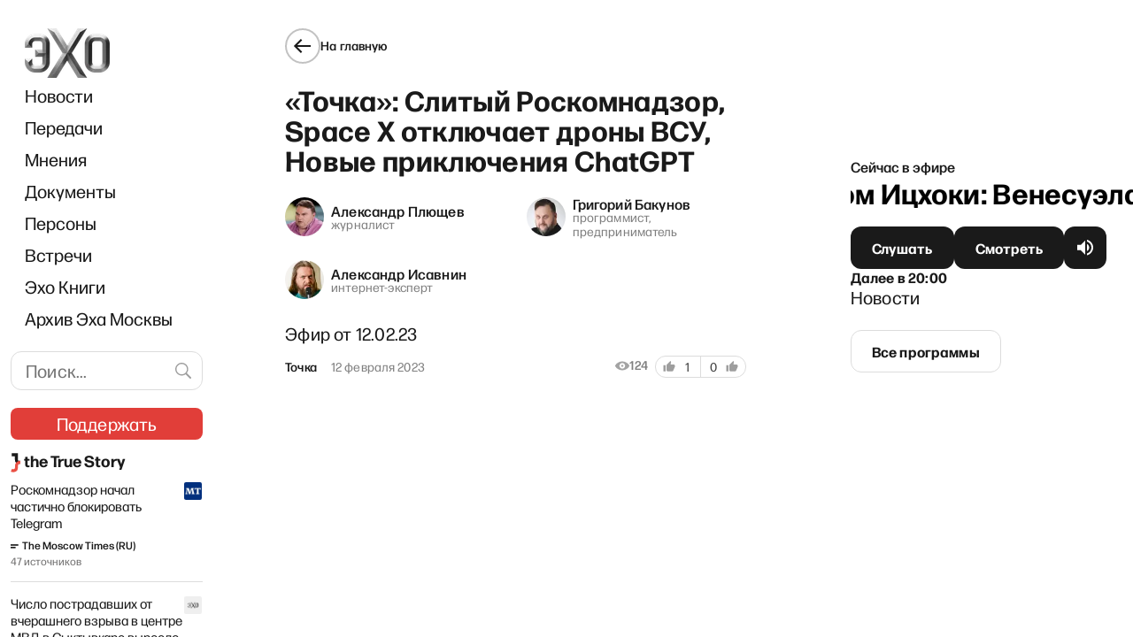

--- FILE ---
content_type: text/html; charset=utf-8
request_url: https://www.google.com/recaptcha/api2/aframe
body_size: 267
content:
<!DOCTYPE HTML><html><head><meta http-equiv="content-type" content="text/html; charset=UTF-8"></head><body><script nonce="4nH8cqR6aLCFgFcqlQvj5w">/** Anti-fraud and anti-abuse applications only. See google.com/recaptcha */ try{var clients={'sodar':'https://pagead2.googlesyndication.com/pagead/sodar?'};window.addEventListener("message",function(a){try{if(a.source===window.parent){var b=JSON.parse(a.data);var c=clients[b['id']];if(c){var d=document.createElement('img');d.src=c+b['params']+'&rc='+(localStorage.getItem("rc::a")?sessionStorage.getItem("rc::b"):"");window.document.body.appendChild(d);sessionStorage.setItem("rc::e",parseInt(sessionStorage.getItem("rc::e")||0)+1);localStorage.setItem("rc::h",'1768580628780');}}}catch(b){}});window.parent.postMessage("_grecaptcha_ready", "*");}catch(b){}</script></body></html>

--- FILE ---
content_type: application/javascript; charset=UTF-8
request_url: https://echofm.online/_next/static/chunks/pages/programs/%5Bslug%5D-edad41247652f614.js
body_size: 5023
content:
(self.webpackChunk_N_E=self.webpackChunk_N_E||[]).push([[1942],{4950:function(n,t,i){(window.__NEXT_P=window.__NEXT_P||[]).push(["/programs/[slug]",function(){return i(2052)}])},2385:function(n,t,i){"use strict";i.d(t,{S:function(){return u}});var e=i(5893),o=(i(7294),i(5675)),r=i.n(o),l=i(1664),s=i.n(l),d=i(8132),a=i(8081);function u(n){var t=n.id,i=n.photo,o=n.name,l=n.job,u=n.link,c=n.reverse,v=void 0!==c&&c,p=n.inList,h=void 0!==p&&p,m=u?[(0,e.jsx)(s(),{href:u,passHref:!0,children:(0,e.jsx)(d.U2,{children:o})},"author"),(0,e.jsx)(d.n2,{children:l},"job")]:[(0,e.jsx)(d.$_,{children:o},"author"),(0,e.jsx)(d.n2,{children:l},"job")];v&&m.reverse();var f=i&&(0,e.jsx)(r(),{className:"author__photo",width:"44",height:"44",objectFit:"cover",layout:"fixed",src:(0,a.mj)(i),alt:o});return(0,e.jsxs)(d.S3,{inList:h,id:t,children:[f&&(0,e.jsxs)(d.TK,{children:[u&&(0,e.jsx)(s(),{href:u,passHref:!0,children:(0,e.jsx)("a",{children:f})}),!u&&f]}),(0,e.jsx)(d.TK,{children:m})]})}},8132:function(n,t,i){"use strict";i.d(t,{$_:function(){return w},S3:function(){return f},TK:function(){return g},U2:function(){return j},iI:function(){return C},n2:function(){return b},og:function(){return y}});var e=i(7297),o=i(1360),r=i.n(o),l=i(2125),s=i(5125);function d(){var n=(0,e.Z)(["\n\tdisplay: flex;\n\n\t",";\n\n\talign-items: center;\n\n\tmargin-left: -4px;\n\tmargin-right: -4px;\n\n\t&:not(&:last-child) {\n\t\t",";\n\t}\n\n\t& .author__photo {\n\t\tborder-radius: 50%;\n\t}\n"]);return d=function(){return n},n}function a(){var n=(0,e.Z)(["\n\tpadding-left: 4px;\n\tpadding-right: 4px;\n"]);return a=function(){return n},n}function u(){var n=(0,e.Z)(["\n\tdisplay: block;\n\n\tfont-size: 16px;\n\tfont-weight: 500;\n\tletter-spacing: 0.01em;\n\n\tcolor: #1a1a1a;\n\n\ttext-decoration: none;\n\n\t&:not(&:last-child) {\n\t\tmargin-bottom: 5px;\n\t}\n"]);return u=function(){return n},n}function c(){var n=(0,e.Z)(["\n\t",";\n"]);return c=function(){return n},n}function v(){var n=(0,e.Z)(["\n\t",";\n"]);return v=function(){return n},n}function p(){var n=(0,e.Z)(["\n\tdisplay: block;\n\n\tfont-size: 14px;\n\tline-height: 16px;\n\tletter-spacing: 0.01em;\n\n\topacity: 0.5;\n\n\t&:not(&:last-child) {\n\t\tmargin-bottom: 5px;\n\t}\n"]);return p=function(){return n},n}function h(){var n=(0,e.Z)(["\n\tdisplay: grid;\n\tgrid-template-columns: repeat(auto-fill, minmax(200px, 1fr));\n\tgap: 24px;\n\tmargin: 24px 0;\n\n\t"," {\n\t\tgap: 16px;\n\t}\n"]);return h=function(){return n},n}function m(){var n=(0,e.Z)(["\n\tmargin-bottom: 40px;\n"]);return m=function(){return n},n}var f=l.ZP.div.withConfig({componentId:"sc-6ada733b-0"})(d(),(function(n){return n.inList?"min-height: 44px;":""}),(function(n){return n.inList?"":"margin-bottom: 8px;"})),g=l.ZP.div.withConfig({componentId:"sc-6ada733b-1"})(a()),x=(0,l.iv)(u()),j=l.ZP.a.withConfig({componentId:"sc-6ada733b-2"})(c(),x),w=l.ZP.div.withConfig({componentId:"sc-6ada733b-3"})(v(),x),b=l.ZP.span.withConfig({componentId:"sc-6ada733b-4"})(p()),y=l.ZP.div.withConfig({componentId:"sc-6ada733b-5"})(h(),r()(s.Z.mobileBreakPoint)),C=l.ZP.div.withConfig({componentId:"sc-6ada733b-6"})(m())},2590:function(n,t,i){"use strict";i.d(t,{D:function(){return d}});var e=i(5893),o=(i(7294),i(7297));function r(){var n=(0,o.Z)(["\n\t&.icon {\n\t\twidth: 11px;\n\t\theight: 11px;\n\t\tmargin-right: 12px;\n\t}\n\n\tborder: 1px solid #F0776C;\n\tborder-radius: 3px;\n\n\tcolor: #F0776C;\n\n\tdisplay: inline-flex;\n\tpadding: 2.31707px 5.79268px;\n\n\tfont-family: 'Forma DJR Cyrillic Micro',sans-serif;\n\tfont-style: normal;\n\tfont-weight: 700;\n\tfont-size: 10.4268px;\n\tline-height: 10px;\n\n\tmin-width: 95px;\n\n\tmargin: 10px 0;\n"]);return r=function(){return n},n}var l=i(2125).ZP.div.withConfig({componentId:"sc-ada53fa7-0"})(r()),s=i(3226),d=function(){return(0,e.jsx)("div",{children:(0,e.jsxs)(l,{children:[(0,e.jsx)("span",{dangerouslySetInnerHTML:{__html:s}}),"\u042d\u041a\u0421\u041a\u041b\u042e\u0417\u0418\u0412"]})})}},4108:function(n,t,i){"use strict";i.d(t,{I:function(){return s}});var e=i(7297),o=i(2125),r=i(8193);function l(){var n=(0,e.Z)(["\n\tdisplay: flex;\n\tgap: 8px;\n\tmargin: 24px 0;\n\tflex-wrap: wrap;\n\n\t"," {\n\t\twhite-space: nowrap;\n\t}\n"]);return l=function(){return n},n}var s=o.ZP.div.withConfig({componentId:"sc-e6f5f305-0"})(l(),r.ZP)},8675:function(n,t,i){"use strict";i.d(t,{s:function(){return l}});var e=i(7294),o=i(3788),r=i(5125);function l(n){var t=e.useContext(o.M);e.useEffect((function(){return t.setContext({feedUrl:null!==n&&void 0!==n?n:"".concat(r.Z.publicSiteUrl,"/feed")}),function(){t.setContext({feedUrl:"".concat(r.Z.publicSiteUrl,"/feed")})}}),[n])}},2052:function(n,t,i){"use strict";i.r(t),i.d(t,{__N_SSG:function(){return D},default:function(){return R}});var e=i(5893),o=i(7294),r=i(3788),l=i(5935),s=i(381),d=i.n(s),a=i(5675),u=i.n(a),c=i(1664),v=i.n(c),p=i(2439),h=i(2385),m=i(8132),f=i(4330),g=i(2590),x=i(9337),j=i(4108),w=i(7297);function b(){var n=(0,w.Z)([""]);return b=function(){return n},n}var y=i(2125).ZP.main.withConfig({componentId:"sc-6620fb8a-0"})(b()),C=function(){return(0,e.jsx)(y,{})},Z=i(1799),U=i(9396),_=i(2962),P=i(5125),L=i(8081),I=function(n){var t,i,o,r,l,s,d=n.eventCategory,a=n.siteSeo,u=(0,p.Z)("common"),c=d.seo;if(!d.name||!c)return null;var v,h,m,f="".concat(P.Z.publicSiteUrl,"/programs"),g={"@id":f+"#programs"},x=d.slug?(0,L.pX)(d.slug):void 0,j={"@id":x+"#series"},w=(null===(t=a.breadcrumbs)||void 0===t?void 0:t.enabled)&&(null===(i=a.breadcrumbs)||void 0===i?void 0:i.homeText)?a.breadcrumbs.homeText:u("breadcrumb_home");return(0,e.jsxs)(e.Fragment,{children:[(0,e.jsx)(_.yr,(0,U.Z)((0,Z.Z)({},j),{type:"RadioSeries",url:x,name:d.name,datePublished:null!==(v=c.opengraphPublishedTime)&&void 0!==v?v:void 0,description:null!==(h=c.metaDesc)&&void 0!==h?h:null===d||void 0===d?void 0:d.description,isPartOf:(0,Z.Z)({},g),hasPart:[],episode:null!==(m=null===(o=d.timetableEvents)||void 0===o||null===(r=o.nodes)||void 0===r?void 0:r.filter((function(n){return!!(null===n||void 0===n?void 0:n.slug)})).map((function(n){return{"@type":"RadioEpisode","@id":(0,L.Oh)(d.slug,n.slug)+"#episode",name:n.title,description:n.excerpt}})))&&void 0!==m?m:[],inLanguage:"ru-RU",image:(null===(l=c.opengraphImage)||void 0===l?void 0:l.sourceUrl)?(0,L.nn)(null===(s=c.opengraphImage)||void 0===s?void 0:s.sourceUrl,1200):void 0})),(0,e.jsx)(_.gR,{itemListElements:[{position:1,name:w,item:P.Z.publicSiteUrl},{position:2,name:u("schedule.all_programs"),item:f},{position:3,name:d.name,item:x}]})]})},k=i(9008),z=i.n(k),T=i(8675),E=function(n){var t,i=n.eventCategory,o=i.seo,r=i.slug?(0,L.pX)(i.slug):void 0;if((0,T.s)(r?"".concat(r,"/feed"):null),!o)return null;var l,s,d,a,u,c,v,p,h=o.opengraphImage,m=null===h||void 0===h?void 0:h.sourceUrl,f=null===(t=o.twitterImage)||void 0===t?void 0:t.sourceUrl;return(0,e.jsxs)(e.Fragment,{children:[(0,e.jsx)(_.PB,{title:null!==(s=null!==(l=o.title)&&void 0!==l?l:i.name)&&void 0!==s?s:"",description:o.metaDesc&&o.metaDesc.length>0?o.metaDesc:null!==(d=o.opengraphDescription)&&void 0!==d?d:"",canonical:r,openGraph:{site_name:null!==(a=o.opengraphSiteName)&&void 0!==a?a:void 0,title:null!==(c=null!==(u=o.opengraphTitle)&&void 0!==u?u:i.name)&&void 0!==c?c:"",description:null!==(v=o.opengraphDescription)&&void 0!==v?v:void 0,url:r,type:null!==(p=o.opengraphType)&&void 0!==p?p:"website",images:m?[1200,600].map((function(n){return{url:(0,L.nn)(m,n),width:n,height:(0,L._4)(n,null===h||void 0===h?void 0:h.mediaDetails),alt:null===h||void 0===h?void 0:h.altText}})):[]},twitter:{cardType:m||f?"summary_large_image":"summary"},noindex:!o.metaRobotsNoindex||"noindex"===o.metaRobotsNoindex,nofollow:!o.metaRobotsNofollow||"nofollow"===o.metaRobotsNofollow}),(0,e.jsxs)(z(),{children:[o.twitterTitle&&(0,e.jsx)("meta",{name:"twitter:title",content:o.twitterTitle},"twitter:title"),o.twitterDescription&&(0,e.jsx)("meta",{name:"twitter:description",content:o.twitterDescription},"twitter:description"),f&&(0,e.jsx)("meta",{name:"twitter:image",content:(0,L.mj)(f)},"twitter:image"),(0,e.jsx)("link",{rel:"alternate",href:"".concat(r,"/feed"),type:"application/rss+xml",title:"\u042d\u0425\u041e - ".concat(i.name," - RSS")},"feed:rss"),(0,e.jsx)("link",{rel:"alternate",href:"".concat(r,"/feed/atom"),type:"application/atom+xml",title:"\u042d\u0425\u041e - ".concat(i.name," - Atom")},"feed:atom")]})]})},S=i(1702),M=i(9832),D=!0,R=function(n){var t,i,s,a,c,w,b,y,Z,U,_,k,z,T,D,R,N,F,H,V,O,Y,B=n.seo,K=n.timetableEventCategory,X=n.exclusive,q=(0,p.Z)("common"),A=(0,o.useContext)(r.M).feedUrl;if(!K)return(0,e.jsx)(C,{});var G,$,J,Q,W,nn,tn,en,on=!!(null===(t=K.settings)||void 0===t||null===(i=t.programImage)||void 0===i?void 0:i.sourceUrl);return(0,e.jsxs)(e.Fragment,{children:[(0,e.jsx)(E,{eventCategory:K}),(0,e.jsx)(I,{eventCategory:K,siteSeo:B}),(0,e.jsxs)(S.Mt,{hasImage:on,children:[(0,e.jsx)(f.e,{link:"/",caption:q("back_button_title"),feedUrl:A}),(0,e.jsxs)("article",{children:[on&&(0,e.jsx)(u(),{layout:"responsive",width:560,height:190,sizes:"(max-width: 320px) 288px, (max-width: 640px) 576px, (max-width: 1280px) 560px, 1120px",quality:P.Z.imageQuality,objectFit:"cover",priority:!0,alt:null!==(G=K.name)&&void 0!==G?G:"",src:(0,L.mj)(K.settings.programImage.sourceUrl)}),X?(0,e.jsx)(g.D,{}):"",(0,e.jsx)("h1",{children:K.name}),K.description&&K.description.indexOf("<p>")>-1?(0,l.ZP)(null!==($=K.description)&&void 0!==$?$:"",M.q):(0,e.jsxs)("p",{children:[" ",(0,l.ZP)(null!==(J=K.description)&&void 0!==J?J:"",M.q)," "]})]}),(0,e.jsxs)(j.I,{children:[(null===(s=K.settings)||void 0===s?void 0:s.yandexMusicUrl)&&(0,e.jsx)(x.z,{size:"s",type:"outline",as:"link",href:null===(a=K.settings)||void 0===a?void 0:a.yandexMusicUrl,children:q("program.yandex")}),(null===(c=K.settings)||void 0===c?void 0:c.soundcloudUrl)&&(0,e.jsx)(x.z,{size:"s",type:"outline",as:"link",href:null===(w=K.settings)||void 0===w?void 0:w.soundcloudUrl,children:q("program.soundcloud")}),(null===(b=K.settings)||void 0===b?void 0:b.spotifyUrl)&&(0,e.jsx)(x.z,{size:"s",type:"outline",as:"link",href:null===(y=K.settings)||void 0===y?void 0:y.spotifyUrl,children:q("program.spotify")}),(null===(Z=K.settings)||void 0===Z?void 0:Z.applePodcastsUrl)&&(0,e.jsx)(x.z,{size:"s",type:"outline",as:"link",href:null===(U=K.settings)||void 0===U?void 0:U.applePodcastsUrl,children:q("program.apple")}),(null===(_=K.settings)||void 0===_?void 0:_.googlePodcastsUrl)&&(0,e.jsx)(x.z,{size:"s",type:"outline",as:"link",href:null===(k=K.settings)||void 0===k?void 0:k.googlePodcastsUrl,children:q("program.google")}),(null===(z=K.settings)||void 0===z?void 0:z.youtubeUrl)&&(0,e.jsx)(x.z,{size:"s",type:"outline",as:"link",href:null===(T=K.settings)||void 0===T?void 0:T.youtubeUrl,children:"YouTube"})]}),(null!==(Q=null===(D=K.settings)||void 0===D||null===(R=D.programAuthors)||void 0===R?void 0:R.length)&&void 0!==Q?Q:0)>0&&(0,e.jsx)(m.og,{children:K.settings.programAuthors.filter((function(n){return!!n})).map((function(n){var t;return(0,e.jsx)(h.S,{photo:null!==(W=n.avatarUrl)&&void 0!==W?W:void 0,name:null!==(nn=n.name)&&void 0!==nn?nn:"",job:null!==(tn=null===(t=n.authorFields)||void 0===t?void 0:t.title)&&void 0!==tn?tn:"",link:n.slug?"/author/".concat(n.slug):void 0,inList:!0},n.slug)}))}),(null===(N=K.settings)||void 0===N?void 0:N.donateUrl)&&(0,e.jsx)(x.z,{as:"link",href:null===(F=K.settings)||void 0===F?void 0:F.donateUrl,wide:!0,children:q("program.support")}),(null!==(en=null===(H=K.timetableEvents)||void 0===H||null===(V=H.nodes)||void 0===V?void 0:V.length)&&void 0!==en?en:0)>0&&(0,e.jsxs)(S.ZL,{children:[(0,e.jsx)("h2",{children:q("program.episodes")}),(0,e.jsx)(S.nK,{children:(0,e.jsx)("tbody",{children:null===(O=K.timetableEvents)||void 0===O||null===(Y=O.nodes)||void 0===Y?void 0:Y.map((function(n,t){var i,o,r,l,s,a,u,c,p,h,m=null!==(u=null===n||void 0===n||null===(i=n.timeslots)||void 0===i?void 0:i.length)&&void 0!==u&&u?null===(o=n.timeslots[n.timeslots.length-1].column)||void 0===o?void 0:o.day:null===n||void 0===n?void 0:n.date,f=m?d().tz(m,"YYYY-MM-DD","Europe/Moscow").format("D MMM"):null,g=K.slug&&(null===n||void 0===n?void 0:n.slug)?(0,L.U6)(K.slug,n.slug):null;return(0,e.jsxs)(S.IH,{children:[(0,e.jsx)(S.Ej,{children:null!==(c=null===f||void 0===f?void 0:f.replace(".",""))&&void 0!==c?c:""}),(0,e.jsx)(S.cF,{children:g?(0,e.jsx)(v(),{href:g,prefetch:!1,children:(0,e.jsx)("a",{children:null!==(p=null===n||void 0===n?void 0:n.title)&&void 0!==p?p:""})}):null!==(h=null===n||void 0===n?void 0:n.title)&&void 0!==h?h:""}),(0,e.jsxs)(S.pl,{children:[(null===n||void 0===n||null===(r=n.eventRecords)||void 0===r?void 0:r.hasText)&&g&&(0,e.jsx)(v(),{href:g,prefetch:!1,children:(0,e.jsx)("a",{children:(0,e.jsx)(S.VL,{})})}),(null===n||void 0===n||null===(l=n.eventRecords)||void 0===l?void 0:l.hasText)&&!g&&(0,e.jsx)(S.VL,{}),(null===n||void 0===n||null===(s=n.eventRecords)||void 0===s?void 0:s.youtubeUrl)&&(0,e.jsx)(v(),{href:null===n||void 0===n||null===(a=n.eventRecords)||void 0===a?void 0:a.youtubeUrl,passHref:!0,prefetch:!1,children:(0,e.jsx)("a",{target:"_blank",children:(0,e.jsx)("svg",{width:"24",height:"24",viewBox:"0 0 24 24",fill:"none",xmlns:"http://www.w3.org/2000/svg",children:(0,e.jsx)("path",{d:"M5.59194 18H12.9219C13.7481 18 14.3854 17.7806 14.8338 17.3417C15.2821 16.9029 15.5063 16.2825 15.5063 15.4805V8.51198C15.5063 7.71501 15.2897 7.0971 14.8564 6.65826C14.4232 6.21942 13.7935 6 12.9673 6H5.59194C4.77582 6 4.13854 6.21942 3.6801 6.65826C3.2267 7.0971 3 7.71753 3 8.51955V15.5788C3 16.3808 3.22418 16.9836 3.67254 17.3871C4.12091 17.7957 4.76071 18 5.59194 18ZM16.6398 14.5195L18.9068 16.4716C19.0882 16.6179 19.2645 16.7364 19.4358 16.8272C19.6071 16.918 19.7809 16.9634 19.9572 16.9634C20.2594 16.9634 20.5088 16.8651 20.7053 16.6683C20.9018 16.4666 21 16.1992 21 15.8663V8.20933C21 7.87642 20.9018 7.6116 20.7053 7.41488C20.5088 7.21311 20.2594 7.11223 19.9572 7.11223C19.7809 7.11223 19.6071 7.15763 19.4358 7.24842C19.2645 7.33922 19.0882 7.46028 18.9068 7.6116L16.6398 9.55612V14.5195Z",fill:"#9E9E9E"})})})})]})]},t)}))})})]})]})]})}},3226:function(n){"use strict";n.exports='<svg width="12" height="11" viewBox="0 0 12 11" fill="none" xmlns="http://www.w3.org/2000/svg">\n<path d="M5.99935 0.916016L7.4156 3.78518L10.5827 4.2481L8.29102 6.48018L8.83185 9.63352L5.99935 8.14393L3.16685 9.63352L3.70768 6.48018L1.41602 4.2481L4.5831 3.78518L5.99935 0.916016Z" fill="#F0776C"/>\n</svg>\n'}},function(n){n.O(0,[9774,719,6664,2738,9230,7127,9832,2888,179],(function(){return t=4950,n(n.s=t);var t}));var t=n.O();_N_E=t}]);

--- FILE ---
content_type: application/javascript; charset=UTF-8
request_url: https://echofm.online/_next/static/chunks/3944-9d49c6f1e72ca62f.js
body_size: 3774
content:
"use strict";(self.webpackChunk_N_E=self.webpackChunk_N_E||[]).push([[3944],{2449:function(t,e,n){Object.defineProperty(e,"__esModule",{value:!0}),e.CommentCount=void 0;var r=c(n(7294)),o=c(n(5697)),i=n(6674),u=n(7990);function c(t){return t&&t.__esModule?t:{default:t}}function a(t){return a="function"===typeof Symbol&&"symbol"===typeof Symbol.iterator?function(t){return typeof t}:function(t){return t&&"function"===typeof Symbol&&t.constructor===Symbol&&t!==Symbol.prototype?"symbol":typeof t},a(t)}function s(){return s=Object.assign||function(t){for(var e=1;e<arguments.length;e++){var n=arguments[e];for(var r in n)Object.prototype.hasOwnProperty.call(n,r)&&(t[r]=n[r])}return t},s.apply(this,arguments)}function f(t,e){if(null==t)return{};var n,r,o=function(t,e){if(null==t)return{};var n,r,o={},i=Object.keys(t);for(r=0;r<i.length;r++)n=i[r],e.indexOf(n)>=0||(o[n]=t[n]);return o}(t,e);if(Object.getOwnPropertySymbols){var i=Object.getOwnPropertySymbols(t);for(r=0;r<i.length;r++)n=i[r],e.indexOf(n)>=0||Object.prototype.propertyIsEnumerable.call(t,n)&&(o[n]=t[n])}return o}function l(t,e){if(!(t instanceof e))throw new TypeError("Cannot call a class as a function")}function p(t,e){for(var n=0;n<e.length;n++){var r=e[n];r.enumerable=r.enumerable||!1,r.configurable=!0,"value"in r&&(r.writable=!0),Object.defineProperty(t,r.key,r)}}function d(t,e){return d=Object.setPrototypeOf||function(t,e){return t.__proto__=e,t},d(t,e)}function y(t){var e=function(){if("undefined"===typeof Reflect||!Reflect.construct)return!1;if(Reflect.construct.sham)return!1;if("function"===typeof Proxy)return!0;try{return Date.prototype.toString.call(Reflect.construct(Date,[],(function(){}))),!0}catch(t){return!1}}();return function(){var n,r=h(t);if(e){var o=h(this).constructor;n=Reflect.construct(r,arguments,o)}else n=r.apply(this,arguments);return m(this,n)}}function m(t,e){return!e||"object"!==a(e)&&"function"!==typeof e?function(t){if(void 0===t)throw new ReferenceError("this hasn't been initialised - super() hasn't been called");return t}(t):e}function h(t){return h=Object.setPrototypeOf?Object.getPrototypeOf:function(t){return t.__proto__||Object.getPrototypeOf(t)},h(t)}var b=(0,i.debounce)((function(){window.DISQUSWIDGETS&&window.DISQUSWIDGETS.getCount({reset:!0})}),300,!1),g=function(t){!function(t,e){if("function"!==typeof e&&null!==e)throw new TypeError("Super expression must either be null or a function");t.prototype=Object.create(e&&e.prototype,{constructor:{value:t,writable:!0,configurable:!0}}),e&&d(t,e)}(a,t);var e,n,o,c=y(a);function a(){return l(this,a),c.apply(this,arguments)}return e=a,(n=[{key:"componentDidMount",value:function(){this.loadInstance()}},{key:"shouldComponentUpdate",value:function(t){return this.props!==t&&(0,i.shallowComparison)(this.props,t)}},{key:"componentDidUpdate",value:function(t){this.props.shortname!==t.shortname&&this.cleanInstance(),this.loadInstance()}},{key:"componentWillUnmount",value:function(){this.cleanInstance()}},{key:"loadInstance",value:function(){var t=window.document;t.getElementById(u.COMMENT_COUNT_SCRIPT_ID)?b():(0,i.insertScript)("https://".concat(this.props.shortname,".disqus.com/count.js"),u.COMMENT_COUNT_SCRIPT_ID,t.body)}},{key:"cleanInstance",value:function(){var t=window.document;(0,i.removeScript)(u.COMMENT_COUNT_SCRIPT_ID,t.body),window.DISQUSWIDGETS=void 0,(0,i.removeResources)()}},{key:"render",value:function(){var t=this.props,e=(t.shortname,t.config),n=t.children,o=t.className,i=f(t,["shortname","config","children","className"]),c=o?" ".concat(o):"";return r.default.createElement("span",s({},i,{className:"".concat(u.COMMENT_COUNT_CLASS).concat(c),"data-disqus-identifier":e.identifier,"data-disqus-url":e.url}),n)}}])&&p(e.prototype,n),o&&p(e,o),a}(r.default.Component);e.CommentCount=g,g.propTypes={shortname:o.default.string.isRequired,config:o.default.shape({identifier:o.default.string,url:o.default.string,title:o.default.string}).isRequired,className:o.default.string,children:o.default.node}},5890:function(t,e,n){Object.defineProperty(e,"__esModule",{value:!0}),e.CommentEmbed=void 0;var r=u(n(7294)),o=u(n(5697)),i=n(7990);function u(t){return t&&t.__esModule?t:{default:t}}function c(t){return c="function"===typeof Symbol&&"symbol"===typeof Symbol.iterator?function(t){return typeof t}:function(t){return t&&"function"===typeof Symbol&&t.constructor===Symbol&&t!==Symbol.prototype?"symbol":typeof t},c(t)}function a(){return a=Object.assign||function(t){for(var e=1;e<arguments.length;e++){var n=arguments[e];for(var r in n)Object.prototype.hasOwnProperty.call(n,r)&&(t[r]=n[r])}return t},a.apply(this,arguments)}function s(t,e){if(null==t)return{};var n,r,o=function(t,e){if(null==t)return{};var n,r,o={},i=Object.keys(t);for(r=0;r<i.length;r++)n=i[r],e.indexOf(n)>=0||(o[n]=t[n]);return o}(t,e);if(Object.getOwnPropertySymbols){var i=Object.getOwnPropertySymbols(t);for(r=0;r<i.length;r++)n=i[r],e.indexOf(n)>=0||Object.prototype.propertyIsEnumerable.call(t,n)&&(o[n]=t[n])}return o}function f(t,e){if(!(t instanceof e))throw new TypeError("Cannot call a class as a function")}function l(t,e){for(var n=0;n<e.length;n++){var r=e[n];r.enumerable=r.enumerable||!1,r.configurable=!0,"value"in r&&(r.writable=!0),Object.defineProperty(t,r.key,r)}}function p(t,e){return p=Object.setPrototypeOf||function(t,e){return t.__proto__=e,t},p(t,e)}function d(t){var e=function(){if("undefined"===typeof Reflect||!Reflect.construct)return!1;if(Reflect.construct.sham)return!1;if("function"===typeof Proxy)return!0;try{return Date.prototype.toString.call(Reflect.construct(Date,[],(function(){}))),!0}catch(t){return!1}}();return function(){var n,r=m(t);if(e){var o=m(this).constructor;n=Reflect.construct(r,arguments,o)}else n=r.apply(this,arguments);return y(this,n)}}function y(t,e){return!e||"object"!==c(e)&&"function"!==typeof e?function(t){if(void 0===t)throw new ReferenceError("this hasn't been initialised - super() hasn't been called");return t}(t):e}function m(t){return m=Object.setPrototypeOf?Object.getPrototypeOf:function(t){return t.__proto__||Object.getPrototypeOf(t)},m(t)}var h=function(t){!function(t,e){if("function"!==typeof e&&null!==e)throw new TypeError("Super expression must either be null or a function");t.prototype=Object.create(e&&e.prototype,{constructor:{value:t,writable:!0,configurable:!0}}),e&&p(t,e)}(u,t);var e,n,o,i=d(u);function u(){return f(this,u),i.apply(this,arguments)}return e=u,(n=[{key:"getSrc",value:function(){var t=Number(this.props.commentId).toString(36),e=this.props.showParentComment?"1":"0",n=this.props.showMedia?"1":"0";return"https://embed.disqus.com/p/".concat(t,"?p=").concat(e,"&m=").concat(n)}},{key:"render",value:function(){var t=this.props,e=t.width,n=t.height,o=(t.commentId,t.showMedia,t.showParentComment,s(t,["width","height","commentId","showMedia","showParentComment"]));return r.default.createElement("iframe",a({},o,{src:this.getSrc(),width:e,height:n,seamless:"seamless",scrolling:"no",frameBorder:"0"}))}}])&&l(e.prototype,n),o&&l(e,o),u}(r.default.Component);e.CommentEmbed=h,h.defaultProps={showMedia:!0,showParentComment:!0,width:i.COMMENT_EMBED_WIDTH,height:i.COMMENT_EMBED_HEIGHT},h.propTypes={commentId:o.default.string.isRequired,showMedia:o.default.bool,showParentComment:o.default.bool,width:o.default.number,height:o.default.number,className:o.default.string}},4811:function(t,e,n){Object.defineProperty(e,"__esModule",{value:!0}),e.DiscussionEmbed=void 0;var r=c(n(7294)),o=c(n(5697)),i=n(6674),u=n(7990);function c(t){return t&&t.__esModule?t:{default:t}}function a(t){return a="function"===typeof Symbol&&"symbol"===typeof Symbol.iterator?function(t){return typeof t}:function(t){return t&&"function"===typeof Symbol&&t.constructor===Symbol&&t!==Symbol.prototype?"symbol":typeof t},a(t)}function s(){return s=Object.assign||function(t){for(var e=1;e<arguments.length;e++){var n=arguments[e];for(var r in n)Object.prototype.hasOwnProperty.call(n,r)&&(t[r]=n[r])}return t},s.apply(this,arguments)}function f(t,e){if(null==t)return{};var n,r,o=function(t,e){if(null==t)return{};var n,r,o={},i=Object.keys(t);for(r=0;r<i.length;r++)n=i[r],e.indexOf(n)>=0||(o[n]=t[n]);return o}(t,e);if(Object.getOwnPropertySymbols){var i=Object.getOwnPropertySymbols(t);for(r=0;r<i.length;r++)n=i[r],e.indexOf(n)>=0||Object.prototype.propertyIsEnumerable.call(t,n)&&(o[n]=t[n])}return o}function l(t,e){if(!(t instanceof e))throw new TypeError("Cannot call a class as a function")}function p(t,e){for(var n=0;n<e.length;n++){var r=e[n];r.enumerable=r.enumerable||!1,r.configurable=!0,"value"in r&&(r.writable=!0),Object.defineProperty(t,r.key,r)}}function d(t,e){return d=Object.setPrototypeOf||function(t,e){return t.__proto__=e,t},d(t,e)}function y(t){var e=function(){if("undefined"===typeof Reflect||!Reflect.construct)return!1;if(Reflect.construct.sham)return!1;if("function"===typeof Proxy)return!0;try{return Date.prototype.toString.call(Reflect.construct(Date,[],(function(){}))),!0}catch(t){return!1}}();return function(){var n,r=h(t);if(e){var o=h(this).constructor;n=Reflect.construct(r,arguments,o)}else n=r.apply(this,arguments);return m(this,n)}}function m(t,e){return!e||"object"!==a(e)&&"function"!==typeof e?function(t){if(void 0===t)throw new ReferenceError("this hasn't been initialised - super() hasn't been called");return t}(t):e}function h(t){return h=Object.setPrototypeOf?Object.getPrototypeOf:function(t){return t.__proto__||Object.getPrototypeOf(t)},h(t)}var b=function(t){!function(t,e){if("function"!==typeof e&&null!==e)throw new TypeError("Super expression must either be null or a function");t.prototype=Object.create(e&&e.prototype,{constructor:{value:t,writable:!0,configurable:!0}}),e&&d(t,e)}(a,t);var e,n,o,c=y(a);function a(){return l(this,a),c.apply(this,arguments)}return e=a,(n=[{key:"componentDidMount",value:function(){"undefined"!==typeof window&&window.disqus_shortname&&window.disqus_shortname!==this.props.shortname&&this.cleanInstance(),this.loadInstance()}},{key:"shouldComponentUpdate",value:function(t){return this.props!==t&&(0,i.shallowComparison)(this.props,t)}},{key:"componentDidUpdate",value:function(t){this.props.shortname!==t.shortname&&this.cleanInstance(),this.loadInstance()}},{key:"componentWillUnmount",value:function(){this.cleanInstance()}},{key:"loadInstance",value:function(){var t=window.document;window&&window.DISQUS&&t.getElementById(u.EMBED_SCRIPT_ID)?window.DISQUS.reset({reload:!0,config:this.getDisqusConfig(this.props.config)}):(window.disqus_config=this.getDisqusConfig(this.props.config),window.disqus_shortname=this.props.shortname,(0,i.insertScript)("https://".concat(this.props.shortname,".disqus.com/embed.js"),u.EMBED_SCRIPT_ID,t.body))}},{key:"cleanInstance",value:function(){var t=window.document;(0,i.removeScript)(u.EMBED_SCRIPT_ID,t.body),window&&window.DISQUS&&window.DISQUS.reset({});try{delete window.DISQUS}catch(n){window.DISQUS=void 0}var e=t.getElementById(u.THREAD_ID);if(e)for(;e.hasChildNodes();)e.removeChild(e.firstChild);(0,i.removeResources)()}},{key:"getDisqusConfig",value:function(t){return function(){var e=this;this.page.identifier=t.identifier,this.page.url=t.url,this.page.title=t.title,this.page.category_id=t.categoryID,this.page.remote_auth_s3=t.remoteAuthS3,this.page.api_key=t.apiKey,t.sso&&(this.sso=t.sso),t.language&&(this.language=t.language),u.CALLBACKS.forEach((function(n){e.callbacks[n]=[t[n]]}))}}},{key:"render",value:function(){var t=this.props,e=(t.shortname,t.config,f(t,["shortname","config"]));return r.default.createElement("div",s({},e,{id:u.THREAD_ID}))}}])&&p(e.prototype,n),o&&p(e,o),a}(r.default.Component);e.DiscussionEmbed=b,b.propTypes={shortname:o.default.string.isRequired,config:o.default.shape({identifier:o.default.string,url:o.default.string,title:o.default.string,language:o.default.string,categoryID:o.default.string,remoteAuthS3:o.default.string,apiKey:o.default.string,preData:o.default.func,preInit:o.default.func,onInit:o.default.func,onReady:o.default.func,afterRender:o.default.func,preReset:o.default.func,onIdentify:o.default.func,beforeComment:o.default.func,onNewComment:o.default.func,onPaginate:o.default.func,sso:o.default.shape({name:o.default.string,button:o.default.string,icon:o.default.string,url:o.default.string,logout:o.default.string,profile_url:o.default.string,width:o.default.string,height:o.default.string})}).isRequired}},4573:function(t,e,n){Object.defineProperty(e,"__esModule",{value:!0}),e.Recommendations=void 0;var r=c(n(7294)),o=c(n(5697)),i=n(6674),u=n(7990);function c(t){return t&&t.__esModule?t:{default:t}}function a(t){return a="function"===typeof Symbol&&"symbol"===typeof Symbol.iterator?function(t){return typeof t}:function(t){return t&&"function"===typeof Symbol&&t.constructor===Symbol&&t!==Symbol.prototype?"symbol":typeof t},a(t)}function s(){return s=Object.assign||function(t){for(var e=1;e<arguments.length;e++){var n=arguments[e];for(var r in n)Object.prototype.hasOwnProperty.call(n,r)&&(t[r]=n[r])}return t},s.apply(this,arguments)}function f(t,e){if(null==t)return{};var n,r,o=function(t,e){if(null==t)return{};var n,r,o={},i=Object.keys(t);for(r=0;r<i.length;r++)n=i[r],e.indexOf(n)>=0||(o[n]=t[n]);return o}(t,e);if(Object.getOwnPropertySymbols){var i=Object.getOwnPropertySymbols(t);for(r=0;r<i.length;r++)n=i[r],e.indexOf(n)>=0||Object.prototype.propertyIsEnumerable.call(t,n)&&(o[n]=t[n])}return o}function l(t,e){if(!(t instanceof e))throw new TypeError("Cannot call a class as a function")}function p(t,e){for(var n=0;n<e.length;n++){var r=e[n];r.enumerable=r.enumerable||!1,r.configurable=!0,"value"in r&&(r.writable=!0),Object.defineProperty(t,r.key,r)}}function d(t,e){return d=Object.setPrototypeOf||function(t,e){return t.__proto__=e,t},d(t,e)}function y(t){var e=function(){if("undefined"===typeof Reflect||!Reflect.construct)return!1;if(Reflect.construct.sham)return!1;if("function"===typeof Proxy)return!0;try{return Date.prototype.toString.call(Reflect.construct(Date,[],(function(){}))),!0}catch(t){return!1}}();return function(){var n,r=h(t);if(e){var o=h(this).constructor;n=Reflect.construct(r,arguments,o)}else n=r.apply(this,arguments);return m(this,n)}}function m(t,e){return!e||"object"!==a(e)&&"function"!==typeof e?function(t){if(void 0===t)throw new ReferenceError("this hasn't been initialised - super() hasn't been called");return t}(t):e}function h(t){return h=Object.setPrototypeOf?Object.getPrototypeOf:function(t){return t.__proto__||Object.getPrototypeOf(t)},h(t)}var b=function(t){!function(t,e){if("function"!==typeof e&&null!==e)throw new TypeError("Super expression must either be null or a function");t.prototype=Object.create(e&&e.prototype,{constructor:{value:t,writable:!0,configurable:!0}}),e&&d(t,e)}(a,t);var e,n,o,c=y(a);function a(){return l(this,a),c.apply(this,arguments)}return e=a,(n=[{key:"componentDidMount",value:function(){this.loadInstance()}},{key:"shouldComponentUpdate",value:function(t){return this.props!==t&&(0,i.shallowComparison)(this.props,t)}},{key:"componentDidUpdate",value:function(){this.loadInstance()}},{key:"componentWillUnmount",value:function(){this.cleanInstance()}},{key:"getDisqusConfig",value:function(t){return function(){this.page.identifier=t.identifier,this.page.url=t.url,this.page.title=t.title,this.language=t.language}}},{key:"loadInstance",value:function(){"undefined"!==typeof window&&window.document&&(window.disqus_config=this.getDisqusConfig(this.props.config),window.document.getElementById(u.RECOMMENDATIONS_SCRIPT_ID)?this.reloadInstance():(0,i.insertScript)("https://".concat(this.props.shortname,".disqus.com/recommendations.js"),u.RECOMMENDATIONS_SCRIPT_ID,window.document.body))}},{key:"reloadInstance",value:function(){window&&window.DISQUS_RECOMMENDATIONS&&window.DISQUS_RECOMMENDATIONS.reset({reload:!0})}},{key:"cleanInstance",value:function(){(0,i.removeScript)(u.RECOMMENDATIONS_SCRIPT_ID,window.document.body);try{delete window.DISQUS_RECOMMENDATIONS}catch(e){window.DISQUS_RECOMMENDATIONS=void 0}var t=window.document.getElementById(u.RECOMMENDATIONS_ID);if(t)for(;t.hasChildNodes();)t.removeChild(t.firstChild);(0,i.removeResources)()}},{key:"render",value:function(){var t=this.props,e=(t.shortname,t.config,f(t,["shortname","config"]));return r.default.createElement("div",s({},e,{id:u.RECOMMENDATIONS_ID}))}}])&&p(e.prototype,n),o&&p(e,o),a}(r.default.Component);e.Recommendations=b,b.propTypes={shortname:o.default.string.isRequired,config:o.default.shape({identifier:o.default.string,url:o.default.string,title:o.default.string,language:o.default.string})}},7990:function(t,e){Object.defineProperty(e,"__esModule",{value:!0}),e.CALLBACKS=e.RECOMMENDATIONS_SCRIPT_ID=e.RECOMMENDATIONS_ID=e.COMMENT_EMBED_HEIGHT=e.COMMENT_EMBED_WIDTH=e.COMMENT_COUNT_SCRIPT_ID=e.COMMENT_COUNT_CLASS=e.EMBED_SCRIPT_ID=e.THREAD_ID=void 0;e.THREAD_ID="disqus_thread";e.EMBED_SCRIPT_ID="dsq-embed-scr";e.COMMENT_COUNT_CLASS="disqus-comment-count";e.COMMENT_COUNT_SCRIPT_ID="dsq-count-scr";e.COMMENT_EMBED_WIDTH=420;e.COMMENT_EMBED_HEIGHT=320;e.RECOMMENDATIONS_ID="disqus_recommendations";e.RECOMMENDATIONS_SCRIPT_ID="dsq-recs-scr";e.CALLBACKS=["preData","preInit","onInit","onReady","afterRender","preReset","onIdentify","beforeComment","onNewComment","onPaginate"]},3944:function(t,e,n){Object.defineProperty(e,"qw",{enumerable:!0,get:function(){return i.DiscussionEmbed}});var r=n(2449),o=n(5890),i=n(4811),u=n(4573);r.CommentCount,o.CommentEmbed,i.DiscussionEmbed,u.Recommendations},6674:function(t,e,n){Object.defineProperty(e,"__esModule",{value:!0}),e.insertScript=function(t,e,n){var r=window.document.createElement("script");return r.async=!0,r.src=t,r.id=e,n.appendChild(r),r},e.removeScript=function(t,e){var n=window.document.getElementById(t);n&&e.removeChild(n)},e.removeResources=function(){window.document.querySelectorAll('link[href*="disquscdn.com/next/embed"], link[href*="disquscdn.com/next/recommendations"], link[href*="disqus.com/next/config.js"], script[src*="disquscdn.com/next/embed"], script[src*="disqus.com/count-data.js"], iframe[title="Disqus"]').forEach((function(t){return t.remove()}))},e.debounce=function(t,e,n){var r;return function(){var o=this,i=arguments,u=function(){r=null,n||t.apply(o,i)},c=n&&!r;window.clearTimeout(r),r=setTimeout(u,e),c&&t.apply(o,i)}},e.isReactElement=c,e.shallowComparison=function t(e,n){var r,o=function(t){if("undefined"===typeof Symbol||null==t[Symbol.iterator]){if(Array.isArray(t)||(t=function(t,e){if(!t)return;if("string"===typeof t)return u(t,e);var n=Object.prototype.toString.call(t).slice(8,-1);"Object"===n&&t.constructor&&(n=t.constructor.name);if("Map"===n||"Set"===n)return Array.from(t);if("Arguments"===n||/^(?:Ui|I)nt(?:8|16|32)(?:Clamped)?Array$/.test(n))return u(t,e)}(t))){var e=0,n=function(){};return{s:n,n:function(){return e>=t.length?{done:!0}:{done:!1,value:t[e++]}},e:function(t){throw t},f:n}}throw new TypeError("Invalid attempt to iterate non-iterable instance.\nIn order to be iterable, non-array objects must have a [Symbol.iterator]() method.")}var r,o,i=!0,c=!1;return{s:function(){r=t[Symbol.iterator]()},n:function(){var t=r.next();return i=t.done,t},e:function(t){c=!0,o=t},f:function(){try{i||null==r.return||r.return()}finally{if(c)throw o}}}}(new Set(Object.keys(e),Object.keys(n)));try{for(o.s();!(r=o.n()).done;){var a=r.value;if("object"===i(e[a])){if(t(e[a],n[a]))return!0}else if(e[a]!==n[a]&&!c(e[a]))return!0}}catch(s){o.e(s)}finally{o.f()}return!1};var r,o=(r=n(7294))&&r.__esModule?r:{default:r};function i(t){return i="function"===typeof Symbol&&"symbol"===typeof Symbol.iterator?function(t){return typeof t}:function(t){return t&&"function"===typeof Symbol&&t.constructor===Symbol&&t!==Symbol.prototype?"symbol":typeof t},i(t)}function u(t,e){(null==e||e>t.length)&&(e=t.length);for(var n=0,r=new Array(e);n<e;n++)r[n]=t[n];return r}function c(t){return!!o.default.isValidElement(t)||!!Array.isArray(t)&&t.some((function(t){return o.default.isValidElement(t)}))}}}]);

--- FILE ---
content_type: application/javascript; charset=UTF-8
request_url: https://echofm.online/_next/static/chunks/pages/_app-dc4b041a7facc45b.js
body_size: 175438
content:
(self.webpackChunk_N_E=self.webpackChunk_N_E||[]).push([[2888],{2531:function(e,t,n){"use strict";function r(e){for(var t=arguments.length,n=Array(t>1?t-1:0),r=1;r<t;r++)n[r-1]=arguments[r];throw Error("[Immer] minified error nr: "+e+(n.length?" "+n.map((function(e){return"'"+e+"'"})).join(","):"")+". Find the full error at: https://bit.ly/3cXEKWf")}function i(e){return!!e&&!!e[Y]}function o(e){var t;return!!e&&(function(e){if(!e||"object"!=typeof e)return!1;var t=Object.getPrototypeOf(e);if(null===t)return!0;var n=Object.hasOwnProperty.call(t,"constructor")&&t.constructor;return n===Object||"function"==typeof n&&Function.toString.call(n)===q}(e)||Array.isArray(e)||!!e[W]||!!(null===(t=e.constructor)||void 0===t?void 0:t[W])||d(e)||h(e))}function a(e,t,n){void 0===n&&(n=!1),0===s(e)?(n?Object.keys:K)(e).forEach((function(r){n&&"symbol"==typeof r||t(r,e[r],e)})):e.forEach((function(n,r){return t(r,n,e)}))}function s(e){var t=e[Y];return t?t.i>3?t.i-4:t.i:Array.isArray(e)?1:d(e)?2:h(e)?3:0}function c(e,t){return 2===s(e)?e.has(t):Object.prototype.hasOwnProperty.call(e,t)}function u(e,t){return 2===s(e)?e.get(t):e[t]}function l(e,t,n){var r=s(e);2===r?e.set(t,n):3===r?e.add(n):e[t]=n}function f(e,t){return e===t?0!==e||1/e==1/t:e!=e&&t!=t}function d(e){return G&&e instanceof Map}function h(e){return F&&e instanceof Set}function p(e){return e.o||e.t}function m(e){if(Array.isArray(e))return Array.prototype.slice.call(e);var t=$(e);delete t[Y];for(var n=K(t),r=0;r<n.length;r++){var i=n[r],o=t[i];!1===o.writable&&(o.writable=!0,o.configurable=!0),(o.get||o.set)&&(t[i]={configurable:!0,writable:!0,enumerable:o.enumerable,value:e[i]})}return Object.create(Object.getPrototypeOf(e),t)}function g(e,t){return void 0===t&&(t=!1),v(e)||i(e)||!o(e)||(s(e)>1&&(e.set=e.add=e.clear=e.delete=y),Object.freeze(e),t&&a(e,(function(e,t){return g(t,!0)}),!0)),e}function y(){r(2)}function v(e){return null==e||"object"!=typeof e||Object.isFrozen(e)}function b(e){var t=J[e];return t||r(18,e),t}function w(e,t){J[e]||(J[e]=t)}function A(){return z}function _(e,t){t&&(b("Patches"),e.u=[],e.s=[],e.v=t)}function E(e){S(e),e.p.forEach(x),e.p=null}function S(e){e===z&&(z=e.l)}function k(e){return z={p:[],l:z,h:e,m:!0,_:0}}function x(e){var t=e[Y];0===t.i||1===t.i?t.j():t.g=!0}function P(e,t){t._=t.p.length;var n=t.p[0],i=void 0!==e&&e!==n;return t.h.O||b("ES5").S(t,e,i),i?(n[Y].P&&(E(t),r(4)),o(e)&&(e=C(t,e),t.l||O(t,e)),t.u&&b("Patches").M(n[Y].t,e,t.u,t.s)):e=C(t,n,[]),E(t),t.u&&t.v(t.u,t.s),e!==Z?e:void 0}function C(e,t,n){if(v(t))return t;var r=t[Y];if(!r)return a(t,(function(i,o){return T(e,r,t,i,o,n)}),!0),t;if(r.A!==e)return t;if(!r.P)return O(e,r.t,!0),r.t;if(!r.I){r.I=!0,r.A._--;var i=4===r.i||5===r.i?r.o=m(r.k):r.o,o=i,s=!1;3===r.i&&(o=new Set(i),i.clear(),s=!0),a(o,(function(t,o){return T(e,r,i,t,o,n,s)})),O(e,i,!1),n&&e.u&&b("Patches").N(r,n,e.u,e.s)}return r.o}function T(e,t,n,r,a,s,u){if(i(a)){var f=C(e,a,s&&t&&3!==t.i&&!c(t.R,r)?s.concat(r):void 0);if(l(n,r,f),!i(f))return;e.m=!1}else u&&n.add(a);if(o(a)&&!v(a)){if(!e.h.D&&e._<1)return;C(e,a),t&&t.A.l||O(e,a)}}function O(e,t,n){void 0===n&&(n=!1),!e.l&&e.h.D&&e.m&&g(t,n)}function M(e,t){var n=e[Y];return(n?p(n):e)[t]}function I(e,t){if(t in e)for(var n=Object.getPrototypeOf(e);n;){var r=Object.getOwnPropertyDescriptor(n,t);if(r)return r;n=Object.getPrototypeOf(n)}}function D(e){e.P||(e.P=!0,e.l&&D(e.l))}function L(e){e.o||(e.o=m(e.t))}function R(e,t,n){var r=d(t)?b("MapSet").F(t,n):h(t)?b("MapSet").T(t,n):e.O?function(e,t){var n=Array.isArray(e),r={i:n?1:0,A:t?t.A:A(),P:!1,I:!1,R:{},l:t,t:e,k:null,o:null,j:null,C:!1},i=r,o=X;n&&(i=[r],o=Q);var a=Proxy.revocable(i,o),s=a.revoke,c=a.proxy;return r.k=c,r.j=s,c}(t,n):b("ES5").J(t,n);return(n?n.A:A()).p.push(r),r}function N(e){return i(e)||r(22,e),function e(t){if(!o(t))return t;var n,r=t[Y],i=s(t);if(r){if(!r.P&&(r.i<4||!b("ES5").K(r)))return r.t;r.I=!0,n=j(t,i),r.I=!1}else n=j(t,i);return a(n,(function(t,i){r&&u(r.t,t)===i||l(n,t,e(i))})),3===i?new Set(n):n}(e)}function j(e,t){switch(t){case 2:return new Map(e);case 3:return Array.from(e)}return m(e)}function B(){function e(e,t){var n=o[e];return n?n.enumerable=t:o[e]=n={configurable:!0,enumerable:t,get:function(){var t=this[Y];return X.get(t,e)},set:function(t){var n=this[Y];X.set(n,e,t)}},n}function t(e){for(var t=e.length-1;t>=0;t--){var i=e[t][Y];if(!i.P)switch(i.i){case 5:r(i)&&D(i);break;case 4:n(i)&&D(i)}}}function n(e){for(var t=e.t,n=e.k,r=K(n),i=r.length-1;i>=0;i--){var o=r[i];if(o!==Y){var a=t[o];if(void 0===a&&!c(t,o))return!0;var s=n[o],u=s&&s[Y];if(u?u.t!==a:!f(s,a))return!0}}var l=!!t[Y];return r.length!==K(t).length+(l?0:1)}function r(e){var t=e.k;if(t.length!==e.t.length)return!0;var n=Object.getOwnPropertyDescriptor(t,t.length-1);if(n&&!n.get)return!0;for(var r=0;r<t.length;r++)if(!t.hasOwnProperty(r))return!0;return!1}var o={};w("ES5",{J:function(t,n){var r=Array.isArray(t),i=function(t,n){if(t){for(var r=Array(n.length),i=0;i<n.length;i++)Object.defineProperty(r,""+i,e(i,!0));return r}var o=$(n);delete o[Y];for(var a=K(o),s=0;s<a.length;s++){var c=a[s];o[c]=e(c,t||!!o[c].enumerable)}return Object.create(Object.getPrototypeOf(n),o)}(r,t),o={i:r?5:4,A:n?n.A:A(),P:!1,I:!1,R:{},l:n,t:t,k:i,o:null,g:!1,C:!1};return Object.defineProperty(i,Y,{value:o,writable:!0}),i},S:function(e,n,o){o?i(n)&&n[Y].A===e&&t(e.p):(e.u&&function e(t){if(t&&"object"==typeof t){var n=t[Y];if(n){var i=n.t,o=n.k,s=n.R,u=n.i;if(4===u)a(o,(function(t){t!==Y&&(void 0!==i[t]||c(i,t)?s[t]||e(o[t]):(s[t]=!0,D(n)))})),a(i,(function(e){void 0!==o[e]||c(o,e)||(s[e]=!1,D(n))}));else if(5===u){if(r(n)&&(D(n),s.length=!0),o.length<i.length)for(var l=o.length;l<i.length;l++)s[l]=!1;else for(var f=i.length;f<o.length;f++)s[f]=!0;for(var d=Math.min(o.length,i.length),h=0;h<d;h++)o.hasOwnProperty(h)||(s[h]=!0),void 0===s[h]&&e(o[h])}}}}(e.p[0]),t(e.p))},K:function(e){return 4===e.i?n(e):r(e)}})}n.d(t,{xC:function(){return ze},oM:function(){return Fe}});var U,z,H="undefined"!=typeof Symbol&&"symbol"==typeof Symbol("x"),G="undefined"!=typeof Map,F="undefined"!=typeof Set,V="undefined"!=typeof Proxy&&void 0!==Proxy.revocable&&"undefined"!=typeof Reflect,Z=H?Symbol.for("immer-nothing"):((U={})["immer-nothing"]=!0,U),W=H?Symbol.for("immer-draftable"):"__$immer_draftable",Y=H?Symbol.for("immer-state"):"__$immer_state",q=("undefined"!=typeof Symbol&&Symbol.iterator,""+Object.prototype.constructor),K="undefined"!=typeof Reflect&&Reflect.ownKeys?Reflect.ownKeys:void 0!==Object.getOwnPropertySymbols?function(e){return Object.getOwnPropertyNames(e).concat(Object.getOwnPropertySymbols(e))}:Object.getOwnPropertyNames,$=Object.getOwnPropertyDescriptors||function(e){var t={};return K(e).forEach((function(n){t[n]=Object.getOwnPropertyDescriptor(e,n)})),t},J={},X={get:function(e,t){if(t===Y)return e;var n=p(e);if(!c(n,t))return function(e,t,n){var r,i=I(t,n);return i?"value"in i?i.value:null===(r=i.get)||void 0===r?void 0:r.call(e.k):void 0}(e,n,t);var r=n[t];return e.I||!o(r)?r:r===M(e.t,t)?(L(e),e.o[t]=R(e.A.h,r,e)):r},has:function(e,t){return t in p(e)},ownKeys:function(e){return Reflect.ownKeys(p(e))},set:function(e,t,n){var r=I(p(e),t);if(null==r?void 0:r.set)return r.set.call(e.k,n),!0;if(!e.P){var i=M(p(e),t),o=null==i?void 0:i[Y];if(o&&o.t===n)return e.o[t]=n,e.R[t]=!1,!0;if(f(n,i)&&(void 0!==n||c(e.t,t)))return!0;L(e),D(e)}return e.o[t]===n&&(void 0!==n||t in e.o)||Number.isNaN(n)&&Number.isNaN(e.o[t])||(e.o[t]=n,e.R[t]=!0),!0},deleteProperty:function(e,t){return void 0!==M(e.t,t)||t in e.t?(e.R[t]=!1,L(e),D(e)):delete e.R[t],e.o&&delete e.o[t],!0},getOwnPropertyDescriptor:function(e,t){var n=p(e),r=Reflect.getOwnPropertyDescriptor(n,t);return r?{writable:!0,configurable:1!==e.i||"length"!==t,enumerable:r.enumerable,value:n[t]}:r},defineProperty:function(){r(11)},getPrototypeOf:function(e){return Object.getPrototypeOf(e.t)},setPrototypeOf:function(){r(12)}},Q={};a(X,(function(e,t){Q[e]=function(){return arguments[0]=arguments[0][0],t.apply(this,arguments)}})),Q.deleteProperty=function(e,t){return Q.set.call(this,e,t,void 0)},Q.set=function(e,t,n){return X.set.call(this,e[0],t,n,e[0])};var ee=function(){function e(e){var t=this;this.O=V,this.D=!0,this.produce=function(e,n,i){if("function"==typeof e&&"function"!=typeof n){var a=n;n=e;var s=t;return function(e){var t=this;void 0===e&&(e=a);for(var r=arguments.length,i=Array(r>1?r-1:0),o=1;o<r;o++)i[o-1]=arguments[o];return s.produce(e,(function(e){var r;return(r=n).call.apply(r,[t,e].concat(i))}))}}var c;if("function"!=typeof n&&r(6),void 0!==i&&"function"!=typeof i&&r(7),o(e)){var u=k(t),l=R(t,e,void 0),f=!0;try{c=n(l),f=!1}finally{f?E(u):S(u)}return"undefined"!=typeof Promise&&c instanceof Promise?c.then((function(e){return _(u,i),P(e,u)}),(function(e){throw E(u),e})):(_(u,i),P(c,u))}if(!e||"object"!=typeof e){if(void 0===(c=n(e))&&(c=e),c===Z&&(c=void 0),t.D&&g(c,!0),i){var d=[],h=[];b("Patches").M(e,c,d,h),i(d,h)}return c}r(21,e)},this.produceWithPatches=function(e,n){if("function"==typeof e)return function(n){for(var r=arguments.length,i=Array(r>1?r-1:0),o=1;o<r;o++)i[o-1]=arguments[o];return t.produceWithPatches(n,(function(t){return e.apply(void 0,[t].concat(i))}))};var r,i,o=t.produce(e,n,(function(e,t){r=e,i=t}));return"undefined"!=typeof Promise&&o instanceof Promise?o.then((function(e){return[e,r,i]})):[o,r,i]},"boolean"==typeof(null==e?void 0:e.useProxies)&&this.setUseProxies(e.useProxies),"boolean"==typeof(null==e?void 0:e.autoFreeze)&&this.setAutoFreeze(e.autoFreeze)}var t=e.prototype;return t.createDraft=function(e){o(e)||r(8),i(e)&&(e=N(e));var t=k(this),n=R(this,e,void 0);return n[Y].C=!0,S(t),n},t.finishDraft=function(e,t){var n=(e&&e[Y]).A;return _(n,t),P(void 0,n)},t.setAutoFreeze=function(e){this.D=e},t.setUseProxies=function(e){e&&!V&&r(20),this.O=e},t.applyPatches=function(e,t){var n;for(n=t.length-1;n>=0;n--){var r=t[n];if(0===r.path.length&&"replace"===r.op){e=r.value;break}}n>-1&&(t=t.slice(n+1));var o=b("Patches").$;return i(e)?o(e,t):this.produce(e,(function(e){return o(e,t)}))},e}(),te=new ee,ne=te.produce,re=(te.produceWithPatches.bind(te),te.setAutoFreeze.bind(te),te.setUseProxies.bind(te),te.applyPatches.bind(te),te.createDraft.bind(te),te.finishDraft.bind(te),ne);function ie(e){return ie="function"==typeof Symbol&&"symbol"==typeof Symbol.iterator?function(e){return typeof e}:function(e){return e&&"function"==typeof Symbol&&e.constructor===Symbol&&e!==Symbol.prototype?"symbol":typeof e},ie(e)}function oe(e){var t=function(e,t){if("object"!==ie(e)||null===e)return e;var n=e[Symbol.toPrimitive];if(void 0!==n){var r=n.call(e,t||"default");if("object"!==ie(r))return r;throw new TypeError("@@toPrimitive must return a primitive value.")}return("string"===t?String:Number)(e)}(e,"string");return"symbol"===ie(t)?t:String(t)}function ae(e,t,n){return(t=oe(t))in e?Object.defineProperty(e,t,{value:n,enumerable:!0,configurable:!0,writable:!0}):e[t]=n,e}function se(e,t){var n=Object.keys(e);if(Object.getOwnPropertySymbols){var r=Object.getOwnPropertySymbols(e);t&&(r=r.filter((function(t){return Object.getOwnPropertyDescriptor(e,t).enumerable}))),n.push.apply(n,r)}return n}function ce(e){for(var t=1;t<arguments.length;t++){var n=null!=arguments[t]?arguments[t]:{};t%2?se(Object(n),!0).forEach((function(t){ae(e,t,n[t])})):Object.getOwnPropertyDescriptors?Object.defineProperties(e,Object.getOwnPropertyDescriptors(n)):se(Object(n)).forEach((function(t){Object.defineProperty(e,t,Object.getOwnPropertyDescriptor(n,t))}))}return e}function ue(e){return"Minified Redux error #"+e+"; visit https://redux.js.org/Errors?code="+e+" for the full message or use the non-minified dev environment for full errors. "}var le="function"===typeof Symbol&&Symbol.observable||"@@observable",fe=function(){return Math.random().toString(36).substring(7).split("").join(".")},de={INIT:"@@redux/INIT"+fe(),REPLACE:"@@redux/REPLACE"+fe(),PROBE_UNKNOWN_ACTION:function(){return"@@redux/PROBE_UNKNOWN_ACTION"+fe()}};function he(e){if("object"!==typeof e||null===e)return!1;for(var t=e;null!==Object.getPrototypeOf(t);)t=Object.getPrototypeOf(t);return Object.getPrototypeOf(e)===t}function pe(e,t,n){var r;if("function"===typeof t&&"function"===typeof n||"function"===typeof n&&"function"===typeof arguments[3])throw new Error(ue(0));if("function"===typeof t&&"undefined"===typeof n&&(n=t,t=void 0),"undefined"!==typeof n){if("function"!==typeof n)throw new Error(ue(1));return n(pe)(e,t)}if("function"!==typeof e)throw new Error(ue(2));var i=e,o=t,a=[],s=a,c=!1;function u(){s===a&&(s=a.slice())}function l(){if(c)throw new Error(ue(3));return o}function f(e){if("function"!==typeof e)throw new Error(ue(4));if(c)throw new Error(ue(5));var t=!0;return u(),s.push(e),function(){if(t){if(c)throw new Error(ue(6));t=!1,u();var n=s.indexOf(e);s.splice(n,1),a=null}}}function d(e){if(!he(e))throw new Error(ue(7));if("undefined"===typeof e.type)throw new Error(ue(8));if(c)throw new Error(ue(9));try{c=!0,o=i(o,e)}finally{c=!1}for(var t=a=s,n=0;n<t.length;n++){(0,t[n])()}return e}function h(e){if("function"!==typeof e)throw new Error(ue(10));i=e,d({type:de.REPLACE})}function p(){var e,t=f;return(e={subscribe:function(e){if("object"!==typeof e||null===e)throw new Error(ue(11));function n(){e.next&&e.next(l())}return n(),{unsubscribe:t(n)}}})[le]=function(){return this},e}return d({type:de.INIT}),(r={dispatch:d,subscribe:f,getState:l,replaceReducer:h})[le]=p,r}function me(e){for(var t=Object.keys(e),n={},r=0;r<t.length;r++){var i=t[r];0,"function"===typeof e[i]&&(n[i]=e[i])}var o,a=Object.keys(n);try{!function(e){Object.keys(e).forEach((function(t){var n=e[t];if("undefined"===typeof n(void 0,{type:de.INIT}))throw new Error(ue(12));if("undefined"===typeof n(void 0,{type:de.PROBE_UNKNOWN_ACTION()}))throw new Error(ue(13))}))}(n)}catch(s){o=s}return function(e,t){if(void 0===e&&(e={}),o)throw o;for(var r=!1,i={},s=0;s<a.length;s++){var c=a[s],u=n[c],l=e[c],f=u(l,t);if("undefined"===typeof f){t&&t.type;throw new Error(ue(14))}i[c]=f,r=r||f!==l}return(r=r||a.length!==Object.keys(e).length)?i:e}}function ge(){for(var e=arguments.length,t=new Array(e),n=0;n<e;n++)t[n]=arguments[n];return 0===t.length?function(e){return e}:1===t.length?t[0]:t.reduce((function(e,t){return function(){return e(t.apply(void 0,arguments))}}))}function ye(){for(var e=arguments.length,t=new Array(e),n=0;n<e;n++)t[n]=arguments[n];return function(e){return function(){var n=e.apply(void 0,arguments),r=function(){throw new Error(ue(15))},i={getState:n.getState,dispatch:function(){return r.apply(void 0,arguments)}},o=t.map((function(e){return e(i)}));return r=ge.apply(void 0,o)(n.dispatch),ce(ce({},n),{},{dispatch:r})}}}function ve(e){return function(t){var n=t.dispatch,r=t.getState;return function(t){return function(i){return"function"===typeof i?i(n,r,e):t(i)}}}}var be=ve();be.withExtraArgument=ve;var we=be,Ae=(n(4155),function(){var e=function(t,n){return e=Object.setPrototypeOf||{__proto__:[]}instanceof Array&&function(e,t){e.__proto__=t}||function(e,t){for(var n in t)Object.prototype.hasOwnProperty.call(t,n)&&(e[n]=t[n])},e(t,n)};return function(t,n){if("function"!==typeof n&&null!==n)throw new TypeError("Class extends value "+String(n)+" is not a constructor or null");function r(){this.constructor=t}e(t,n),t.prototype=null===n?Object.create(n):(r.prototype=n.prototype,new r)}}()),_e=function(e,t){var n,r,i,o,a={label:0,sent:function(){if(1&i[0])throw i[1];return i[1]},trys:[],ops:[]};return o={next:s(0),throw:s(1),return:s(2)},"function"===typeof Symbol&&(o[Symbol.iterator]=function(){return this}),o;function s(o){return function(s){return function(o){if(n)throw new TypeError("Generator is already executing.");for(;a;)try{if(n=1,r&&(i=2&o[0]?r.return:o[0]?r.throw||((i=r.return)&&i.call(r),0):r.next)&&!(i=i.call(r,o[1])).done)return i;switch(r=0,i&&(o=[2&o[0],i.value]),o[0]){case 0:case 1:i=o;break;case 4:return a.label++,{value:o[1],done:!1};case 5:a.label++,r=o[1],o=[0];continue;case 7:o=a.ops.pop(),a.trys.pop();continue;default:if(!(i=(i=a.trys).length>0&&i[i.length-1])&&(6===o[0]||2===o[0])){a=0;continue}if(3===o[0]&&(!i||o[1]>i[0]&&o[1]<i[3])){a.label=o[1];break}if(6===o[0]&&a.label<i[1]){a.label=i[1],i=o;break}if(i&&a.label<i[2]){a.label=i[2],a.ops.push(o);break}i[2]&&a.ops.pop(),a.trys.pop();continue}o=t.call(e,a)}catch(s){o=[6,s],r=0}finally{n=i=0}if(5&o[0])throw o[1];return{value:o[0]?o[1]:void 0,done:!0}}([o,s])}}},Ee=function(e,t){for(var n=0,r=t.length,i=e.length;n<r;n++,i++)e[i]=t[n];return e},Se=Object.defineProperty,ke=Object.defineProperties,xe=Object.getOwnPropertyDescriptors,Pe=Object.getOwnPropertySymbols,Ce=Object.prototype.hasOwnProperty,Te=Object.prototype.propertyIsEnumerable,Oe=function(e,t,n){return t in e?Se(e,t,{enumerable:!0,configurable:!0,writable:!0,value:n}):e[t]=n},Me=function(e,t){for(var n in t||(t={}))Ce.call(t,n)&&Oe(e,n,t[n]);if(Pe)for(var r=0,i=Pe(t);r<i.length;r++){n=i[r];Te.call(t,n)&&Oe(e,n,t[n])}return e},Ie=function(e,t){return ke(e,xe(t))},De=function(e,t,n){return new Promise((function(r,i){var o=function(e){try{s(n.next(e))}catch(t){i(t)}},a=function(e){try{s(n.throw(e))}catch(t){i(t)}},s=function(e){return e.done?r(e.value):Promise.resolve(e.value).then(o,a)};s((n=n.apply(e,t)).next())}))},Le="undefined"!==typeof window&&window.__REDUX_DEVTOOLS_EXTENSION_COMPOSE__?window.__REDUX_DEVTOOLS_EXTENSION_COMPOSE__:function(){if(0!==arguments.length)return"object"===typeof arguments[0]?ge:ge.apply(null,arguments)};"undefined"!==typeof window&&window.__REDUX_DEVTOOLS_EXTENSION__&&window.__REDUX_DEVTOOLS_EXTENSION__;function Re(e){if("object"!==typeof e||null===e)return!1;var t=Object.getPrototypeOf(e);if(null===t)return!0;for(var n=t;null!==Object.getPrototypeOf(n);)n=Object.getPrototypeOf(n);return t===n}var Ne=function(e){function t(){for(var n=[],r=0;r<arguments.length;r++)n[r]=arguments[r];var i=e.apply(this,n)||this;return Object.setPrototypeOf(i,t.prototype),i}return Ae(t,e),Object.defineProperty(t,Symbol.species,{get:function(){return t},enumerable:!1,configurable:!0}),t.prototype.concat=function(){for(var t=[],n=0;n<arguments.length;n++)t[n]=arguments[n];return e.prototype.concat.apply(this,t)},t.prototype.prepend=function(){for(var e=[],n=0;n<arguments.length;n++)e[n]=arguments[n];return 1===e.length&&Array.isArray(e[0])?new(t.bind.apply(t,Ee([void 0],e[0].concat(this)))):new(t.bind.apply(t,Ee([void 0],e.concat(this))))},t}(Array),je=function(e){function t(){for(var n=[],r=0;r<arguments.length;r++)n[r]=arguments[r];var i=e.apply(this,n)||this;return Object.setPrototypeOf(i,t.prototype),i}return Ae(t,e),Object.defineProperty(t,Symbol.species,{get:function(){return t},enumerable:!1,configurable:!0}),t.prototype.concat=function(){for(var t=[],n=0;n<arguments.length;n++)t[n]=arguments[n];return e.prototype.concat.apply(this,t)},t.prototype.prepend=function(){for(var e=[],n=0;n<arguments.length;n++)e[n]=arguments[n];return 1===e.length&&Array.isArray(e[0])?new(t.bind.apply(t,Ee([void 0],e[0].concat(this)))):new(t.bind.apply(t,Ee([void 0],e.concat(this))))},t}(Array);function Be(e){return o(e)?re(e,(function(){})):e}function Ue(){return function(e){return function(e){void 0===e&&(e={});var t=e.thunk,n=void 0===t||t,r=(e.immutableCheck,e.serializableCheck,new Ne);n&&(!function(e){return"boolean"===typeof e}(n)?r.push(we.withExtraArgument(n.extraArgument)):r.push(we));0;return r}(e)}}function ze(e){var t,n=Ue(),r=e||{},i=r.reducer,o=void 0===i?void 0:i,a=r.middleware,s=void 0===a?n():a,c=r.devTools,u=void 0===c||c,l=r.preloadedState,f=void 0===l?void 0:l,d=r.enhancers,h=void 0===d?void 0:d;if("function"===typeof o)t=o;else{if(!Re(o))throw new Error('"reducer" is a required argument, and must be a function or an object of functions that can be passed to combineReducers');t=me(o)}var p=s;"function"===typeof p&&(p=p(n));var m=ye.apply(void 0,p),g=ge;u&&(g=Le(Me({trace:!1},"object"===typeof u&&u)));var y=new je(m),v=y;return Array.isArray(h)?v=Ee([m],h):"function"===typeof h&&(v=h(y)),pe(t,f,g.apply(void 0,v))}function He(e,t){function n(){for(var n=[],r=0;r<arguments.length;r++)n[r]=arguments[r];if(t){var i=t.apply(void 0,n);if(!i)throw new Error("prepareAction did not return an object");return Me(Me({type:e,payload:i.payload},"meta"in i&&{meta:i.meta}),"error"in i&&{error:i.error})}return{type:e,payload:n[0]}}return n.toString=function(){return""+e},n.type=e,n.match=function(t){return t.type===e},n}function Ge(e){var t,n={},r=[],i={addCase:function(e,t){var r="string"===typeof e?e:e.type;if(r in n)throw new Error("addCase cannot be called with two reducers for the same action type");return n[r]=t,i},addMatcher:function(e,t){return r.push({matcher:e,reducer:t}),i},addDefaultCase:function(e){return t=e,i}};return e(i),[n,r,t]}function Fe(e){var t=e.name;if(!t)throw new Error("`name` is a required option for createSlice");var n,r="function"==typeof e.initialState?e.initialState:Be(e.initialState),a=e.reducers||{},s=Object.keys(a),c={},u={},l={};function f(){var t="function"===typeof e.extraReducers?Ge(e.extraReducers):[e.extraReducers],n=t[0],a=void 0===n?{}:n,s=t[1],c=void 0===s?[]:s,l=t[2],f=void 0===l?void 0:l,d=Me(Me({},a),u);return function(e,t,n,r){void 0===n&&(n=[]);var a,s="function"===typeof t?Ge(t):[t,n,r],c=s[0],u=s[1],l=s[2];if(function(e){return"function"===typeof e}(e))a=function(){return Be(e())};else{var f=Be(e);a=function(){return f}}function d(e,t){void 0===e&&(e=a());var n=Ee([c[t.type]],u.filter((function(e){return(0,e.matcher)(t)})).map((function(e){return e.reducer})));return 0===n.filter((function(e){return!!e})).length&&(n=[l]),n.reduce((function(e,n){if(n){var r;if(i(e))return void 0===(r=n(e,t))?e:r;if(o(e))return re(e,(function(e){return n(e,t)}));if(void 0===(r=n(e,t))){if(null===e)return e;throw Error("A case reducer on a non-draftable value must not return undefined")}return r}return e}),e)}return d.getInitialState=a,d}(r,(function(e){for(var t in d)e.addCase(t,d[t]);for(var n=0,r=c;n<r.length;n++){var i=r[n];e.addMatcher(i.matcher,i.reducer)}f&&e.addDefaultCase(f)}))}return s.forEach((function(e){var n,r,i=a[e],o=t+"/"+e;"reducer"in i?(n=i.reducer,r=i.prepare):n=i,c[e]=n,u[o]=n,l[e]=r?He(o,r):He(o)})),{name:t,reducer:function(e,t){return n||(n=f()),n(e,t)},actions:l,caseReducers:c,getInitialState:function(){return n||(n=f()),n.getInitialState()}}}var Ve=function(e){void 0===e&&(e=21);for(var t="",n=e;n--;)t+="ModuleSymbhasOwnPr-0123456789ABCDEFGHNRVfgctiUvz_KqYTJkLxpZXIjQW"[64*Math.random()|0];return t},Ze=["name","message","stack","code"],We=function(e,t){this.payload=e,this.meta=t},Ye=function(e,t){this.payload=e,this.meta=t},qe=function(e){if("object"===typeof e&&null!==e){for(var t={},n=0,r=Ze;n<r.length;n++){var i=r[n];"string"===typeof e[i]&&(t[i]=e[i])}return t}return{message:String(e)}};!function(){function e(e,t,n){var r=He(e+"/fulfilled",(function(e,t,n,r){return{payload:e,meta:Ie(Me({},r||{}),{arg:n,requestId:t,requestStatus:"fulfilled"})}})),i=He(e+"/pending",(function(e,t,n){return{payload:void 0,meta:Ie(Me({},n||{}),{arg:t,requestId:e,requestStatus:"pending"})}})),o=He(e+"/rejected",(function(e,t,r,i,o){return{payload:i,error:(n&&n.serializeError||qe)(e||"Rejected"),meta:Ie(Me({},o||{}),{arg:r,requestId:t,rejectedWithValue:!!i,requestStatus:"rejected",aborted:"AbortError"===(null==e?void 0:e.name),condition:"ConditionError"===(null==e?void 0:e.name)})}})),a="undefined"!==typeof AbortController?AbortController:function(){function e(){this.signal={aborted:!1,addEventListener:function(){},dispatchEvent:function(){return!1},onabort:function(){},removeEventListener:function(){},reason:void 0,throwIfAborted:function(){}}}return e.prototype.abort=function(){0},e}();return Object.assign((function(e){return function(s,c,u){var l,f=(null==n?void 0:n.idGenerator)?n.idGenerator(e):Ve(),d=new a;function h(e){l=e,d.abort()}var p=function(){return De(this,null,(function(){var a,p,m,g,y,v;return _e(this,(function(b){switch(b.label){case 0:return b.trys.push([0,4,,5]),g=null==(a=null==n?void 0:n.condition)?void 0:a.call(n,e,{getState:c,extra:u}),null===(w=g)||"object"!==typeof w||"function"!==typeof w.then?[3,2]:[4,g];case 1:g=b.sent(),b.label=2;case 2:if(!1===g||d.signal.aborted)throw{name:"ConditionError",message:"Aborted due to condition callback returning false."};return!0,y=new Promise((function(e,t){return d.signal.addEventListener("abort",(function(){return t({name:"AbortError",message:l||"Aborted"})}))})),s(i(f,e,null==(p=null==n?void 0:n.getPendingMeta)?void 0:p.call(n,{requestId:f,arg:e},{getState:c,extra:u}))),[4,Promise.race([y,Promise.resolve(t(e,{dispatch:s,getState:c,extra:u,requestId:f,signal:d.signal,abort:h,rejectWithValue:function(e,t){return new We(e,t)},fulfillWithValue:function(e,t){return new Ye(e,t)}})).then((function(t){if(t instanceof We)throw t;return t instanceof Ye?r(t.payload,f,e,t.meta):r(t,f,e)}))])];case 3:return m=b.sent(),[3,5];case 4:return v=b.sent(),m=v instanceof We?o(null,f,e,v.payload,v.meta):o(v,f,e),[3,5];case 5:return n&&!n.dispatchConditionRejection&&o.match(m)&&m.meta.condition||s(m),[2,m]}var w}))}))}();return Object.assign(p,{abort:h,requestId:f,arg:e,unwrap:function(){return p.then(Ke)}})}}),{pending:i,rejected:o,fulfilled:r,typePrefix:e})}e.withTypes=function(){return e}}();function Ke(e){if(e.meta&&e.meta.rejectedWithValue)throw e.payload;if(e.error)throw e.error;return e.payload}Object.assign;var $e="listenerMiddleware";He($e+"/add"),He($e+"/removeAll"),He($e+"/remove");"function"===typeof queueMicrotask&&queueMicrotask.bind("undefined"!==typeof window?window:"undefined"!==typeof n.g?n.g:globalThis);var Je,Xe=function(e){return function(t){setTimeout(t,e)}};"undefined"!==typeof window&&window.requestAnimationFrame?window.requestAnimationFrame:Xe(10);B()},9361:function(e,t){"use strict";t.Z=function(e,t,n){t in e?Object.defineProperty(e,t,{value:n,enumerable:!0,configurable:!0,writable:!0}):e[t]=n;return e}},9742:function(e,t){"use strict";t.byteLength=function(e){var t=c(e),n=t[0],r=t[1];return 3*(n+r)/4-r},t.toByteArray=function(e){var t,n,o=c(e),a=o[0],s=o[1],u=new i(function(e,t,n){return 3*(t+n)/4-n}(0,a,s)),l=0,f=s>0?a-4:a;for(n=0;n<f;n+=4)t=r[e.charCodeAt(n)]<<18|r[e.charCodeAt(n+1)]<<12|r[e.charCodeAt(n+2)]<<6|r[e.charCodeAt(n+3)],u[l++]=t>>16&255,u[l++]=t>>8&255,u[l++]=255&t;2===s&&(t=r[e.charCodeAt(n)]<<2|r[e.charCodeAt(n+1)]>>4,u[l++]=255&t);1===s&&(t=r[e.charCodeAt(n)]<<10|r[e.charCodeAt(n+1)]<<4|r[e.charCodeAt(n+2)]>>2,u[l++]=t>>8&255,u[l++]=255&t);return u},t.fromByteArray=function(e){for(var t,r=e.length,i=r%3,o=[],a=16383,s=0,c=r-i;s<c;s+=a)o.push(u(e,s,s+a>c?c:s+a));1===i?(t=e[r-1],o.push(n[t>>2]+n[t<<4&63]+"==")):2===i&&(t=(e[r-2]<<8)+e[r-1],o.push(n[t>>10]+n[t>>4&63]+n[t<<2&63]+"="));return o.join("")};for(var n=[],r=[],i="undefined"!==typeof Uint8Array?Uint8Array:Array,o="ABCDEFGHIJKLMNOPQRSTUVWXYZabcdefghijklmnopqrstuvwxyz0123456789+/",a=0,s=o.length;a<s;++a)n[a]=o[a],r[o.charCodeAt(a)]=a;function c(e){var t=e.length;if(t%4>0)throw new Error("Invalid string. Length must be a multiple of 4");var n=e.indexOf("=");return-1===n&&(n=t),[n,n===t?0:4-n%4]}function u(e,t,r){for(var i,o,a=[],s=t;s<r;s+=3)i=(e[s]<<16&16711680)+(e[s+1]<<8&65280)+(255&e[s+2]),a.push(n[(o=i)>>18&63]+n[o>>12&63]+n[o>>6&63]+n[63&o]);return a.join("")}r["-".charCodeAt(0)]=62,r["_".charCodeAt(0)]=63},8764:function(e,t,n){"use strict";var r=n(9742),i=n(645),o="function"===typeof Symbol&&"function"===typeof Symbol.for?Symbol.for("nodejs.util.inspect.custom"):null;t.lW=c,t.h2=50;var a=2147483647;function s(e){if(e>a)throw new RangeError('The value "'+e+'" is invalid for option "size"');var t=new Uint8Array(e);return Object.setPrototypeOf(t,c.prototype),t}function c(e,t,n){if("number"===typeof e){if("string"===typeof t)throw new TypeError('The "string" argument must be of type string. Received type number');return f(e)}return u(e,t,n)}function u(e,t,n){if("string"===typeof e)return function(e,t){"string"===typeof t&&""!==t||(t="utf8");if(!c.isEncoding(t))throw new TypeError("Unknown encoding: "+t);var n=0|m(e,t),r=s(n),i=r.write(e,t);i!==n&&(r=r.slice(0,i));return r}(e,t);if(ArrayBuffer.isView(e))return function(e){if(H(e,Uint8Array)){var t=new Uint8Array(e);return h(t.buffer,t.byteOffset,t.byteLength)}return d(e)}(e);if(null==e)throw new TypeError("The first argument must be one of type string, Buffer, ArrayBuffer, Array, or Array-like Object. Received type "+typeof e);if(H(e,ArrayBuffer)||e&&H(e.buffer,ArrayBuffer))return h(e,t,n);if("undefined"!==typeof SharedArrayBuffer&&(H(e,SharedArrayBuffer)||e&&H(e.buffer,SharedArrayBuffer)))return h(e,t,n);if("number"===typeof e)throw new TypeError('The "value" argument must not be of type number. Received type number');var r=e.valueOf&&e.valueOf();if(null!=r&&r!==e)return c.from(r,t,n);var i=function(e){if(c.isBuffer(e)){var t=0|p(e.length),n=s(t);return 0===n.length||e.copy(n,0,0,t),n}if(void 0!==e.length)return"number"!==typeof e.length||G(e.length)?s(0):d(e);if("Buffer"===e.type&&Array.isArray(e.data))return d(e.data)}(e);if(i)return i;if("undefined"!==typeof Symbol&&null!=Symbol.toPrimitive&&"function"===typeof e[Symbol.toPrimitive])return c.from(e[Symbol.toPrimitive]("string"),t,n);throw new TypeError("The first argument must be one of type string, Buffer, ArrayBuffer, Array, or Array-like Object. Received type "+typeof e)}function l(e){if("number"!==typeof e)throw new TypeError('"size" argument must be of type number');if(e<0)throw new RangeError('The value "'+e+'" is invalid for option "size"')}function f(e){return l(e),s(e<0?0:0|p(e))}function d(e){for(var t=e.length<0?0:0|p(e.length),n=s(t),r=0;r<t;r+=1)n[r]=255&e[r];return n}function h(e,t,n){if(t<0||e.byteLength<t)throw new RangeError('"offset" is outside of buffer bounds');if(e.byteLength<t+(n||0))throw new RangeError('"length" is outside of buffer bounds');var r;return r=void 0===t&&void 0===n?new Uint8Array(e):void 0===n?new Uint8Array(e,t):new Uint8Array(e,t,n),Object.setPrototypeOf(r,c.prototype),r}function p(e){if(e>=a)throw new RangeError("Attempt to allocate Buffer larger than maximum size: 0x"+a.toString(16)+" bytes");return 0|e}function m(e,t){if(c.isBuffer(e))return e.length;if(ArrayBuffer.isView(e)||H(e,ArrayBuffer))return e.byteLength;if("string"!==typeof e)throw new TypeError('The "string" argument must be one of type string, Buffer, or ArrayBuffer. Received type '+typeof e);var n=e.length,r=arguments.length>2&&!0===arguments[2];if(!r&&0===n)return 0;for(var i=!1;;)switch(t){case"ascii":case"latin1":case"binary":return n;case"utf8":case"utf-8":return B(e).length;case"ucs2":case"ucs-2":case"utf16le":case"utf-16le":return 2*n;case"hex":return n>>>1;case"base64":return U(e).length;default:if(i)return r?-1:B(e).length;t=(""+t).toLowerCase(),i=!0}}function g(e,t,n){var r=!1;if((void 0===t||t<0)&&(t=0),t>this.length)return"";if((void 0===n||n>this.length)&&(n=this.length),n<=0)return"";if((n>>>=0)<=(t>>>=0))return"";for(e||(e="utf8");;)switch(e){case"hex":return O(this,t,n);case"utf8":case"utf-8":return x(this,t,n);case"ascii":return C(this,t,n);case"latin1":case"binary":return T(this,t,n);case"base64":return k(this,t,n);case"ucs2":case"ucs-2":case"utf16le":case"utf-16le":return M(this,t,n);default:if(r)throw new TypeError("Unknown encoding: "+e);e=(e+"").toLowerCase(),r=!0}}function y(e,t,n){var r=e[t];e[t]=e[n],e[n]=r}function v(e,t,n,r,i){if(0===e.length)return-1;if("string"===typeof n?(r=n,n=0):n>2147483647?n=2147483647:n<-2147483648&&(n=-2147483648),G(n=+n)&&(n=i?0:e.length-1),n<0&&(n=e.length+n),n>=e.length){if(i)return-1;n=e.length-1}else if(n<0){if(!i)return-1;n=0}if("string"===typeof t&&(t=c.from(t,r)),c.isBuffer(t))return 0===t.length?-1:b(e,t,n,r,i);if("number"===typeof t)return t&=255,"function"===typeof Uint8Array.prototype.indexOf?i?Uint8Array.prototype.indexOf.call(e,t,n):Uint8Array.prototype.lastIndexOf.call(e,t,n):b(e,[t],n,r,i);throw new TypeError("val must be string, number or Buffer")}function b(e,t,n,r,i){var o,a=1,s=e.length,c=t.length;if(void 0!==r&&("ucs2"===(r=String(r).toLowerCase())||"ucs-2"===r||"utf16le"===r||"utf-16le"===r)){if(e.length<2||t.length<2)return-1;a=2,s/=2,c/=2,n/=2}function u(e,t){return 1===a?e[t]:e.readUInt16BE(t*a)}if(i){var l=-1;for(o=n;o<s;o++)if(u(e,o)===u(t,-1===l?0:o-l)){if(-1===l&&(l=o),o-l+1===c)return l*a}else-1!==l&&(o-=o-l),l=-1}else for(n+c>s&&(n=s-c),o=n;o>=0;o--){for(var f=!0,d=0;d<c;d++)if(u(e,o+d)!==u(t,d)){f=!1;break}if(f)return o}return-1}function w(e,t,n,r){n=Number(n)||0;var i=e.length-n;r?(r=Number(r))>i&&(r=i):r=i;var o=t.length;r>o/2&&(r=o/2);for(var a=0;a<r;++a){var s=parseInt(t.substr(2*a,2),16);if(G(s))return a;e[n+a]=s}return a}function A(e,t,n,r){return z(B(t,e.length-n),e,n,r)}function _(e,t,n,r){return z(function(e){for(var t=[],n=0;n<e.length;++n)t.push(255&e.charCodeAt(n));return t}(t),e,n,r)}function E(e,t,n,r){return z(U(t),e,n,r)}function S(e,t,n,r){return z(function(e,t){for(var n,r,i,o=[],a=0;a<e.length&&!((t-=2)<0);++a)r=(n=e.charCodeAt(a))>>8,i=n%256,o.push(i),o.push(r);return o}(t,e.length-n),e,n,r)}function k(e,t,n){return 0===t&&n===e.length?r.fromByteArray(e):r.fromByteArray(e.slice(t,n))}function x(e,t,n){n=Math.min(e.length,n);for(var r=[],i=t;i<n;){var o,a,s,c,u=e[i],l=null,f=u>239?4:u>223?3:u>191?2:1;if(i+f<=n)switch(f){case 1:u<128&&(l=u);break;case 2:128===(192&(o=e[i+1]))&&(c=(31&u)<<6|63&o)>127&&(l=c);break;case 3:o=e[i+1],a=e[i+2],128===(192&o)&&128===(192&a)&&(c=(15&u)<<12|(63&o)<<6|63&a)>2047&&(c<55296||c>57343)&&(l=c);break;case 4:o=e[i+1],a=e[i+2],s=e[i+3],128===(192&o)&&128===(192&a)&&128===(192&s)&&(c=(15&u)<<18|(63&o)<<12|(63&a)<<6|63&s)>65535&&c<1114112&&(l=c)}null===l?(l=65533,f=1):l>65535&&(l-=65536,r.push(l>>>10&1023|55296),l=56320|1023&l),r.push(l),i+=f}return function(e){var t=e.length;if(t<=P)return String.fromCharCode.apply(String,e);var n="",r=0;for(;r<t;)n+=String.fromCharCode.apply(String,e.slice(r,r+=P));return n}(r)}c.TYPED_ARRAY_SUPPORT=function(){try{var e=new Uint8Array(1),t={foo:function(){return 42}};return Object.setPrototypeOf(t,Uint8Array.prototype),Object.setPrototypeOf(e,t),42===e.foo()}catch(n){return!1}}(),c.TYPED_ARRAY_SUPPORT||"undefined"===typeof console||"function"!==typeof console.error||console.error("This browser lacks typed array (Uint8Array) support which is required by `buffer` v5.x. Use `buffer` v4.x if you require old browser support."),Object.defineProperty(c.prototype,"parent",{enumerable:!0,get:function(){if(c.isBuffer(this))return this.buffer}}),Object.defineProperty(c.prototype,"offset",{enumerable:!0,get:function(){if(c.isBuffer(this))return this.byteOffset}}),c.poolSize=8192,c.from=function(e,t,n){return u(e,t,n)},Object.setPrototypeOf(c.prototype,Uint8Array.prototype),Object.setPrototypeOf(c,Uint8Array),c.alloc=function(e,t,n){return function(e,t,n){return l(e),e<=0?s(e):void 0!==t?"string"===typeof n?s(e).fill(t,n):s(e).fill(t):s(e)}(e,t,n)},c.allocUnsafe=function(e){return f(e)},c.allocUnsafeSlow=function(e){return f(e)},c.isBuffer=function(e){return null!=e&&!0===e._isBuffer&&e!==c.prototype},c.compare=function(e,t){if(H(e,Uint8Array)&&(e=c.from(e,e.offset,e.byteLength)),H(t,Uint8Array)&&(t=c.from(t,t.offset,t.byteLength)),!c.isBuffer(e)||!c.isBuffer(t))throw new TypeError('The "buf1", "buf2" arguments must be one of type Buffer or Uint8Array');if(e===t)return 0;for(var n=e.length,r=t.length,i=0,o=Math.min(n,r);i<o;++i)if(e[i]!==t[i]){n=e[i],r=t[i];break}return n<r?-1:r<n?1:0},c.isEncoding=function(e){switch(String(e).toLowerCase()){case"hex":case"utf8":case"utf-8":case"ascii":case"latin1":case"binary":case"base64":case"ucs2":case"ucs-2":case"utf16le":case"utf-16le":return!0;default:return!1}},c.concat=function(e,t){if(!Array.isArray(e))throw new TypeError('"list" argument must be an Array of Buffers');if(0===e.length)return c.alloc(0);var n;if(void 0===t)for(t=0,n=0;n<e.length;++n)t+=e[n].length;var r=c.allocUnsafe(t),i=0;for(n=0;n<e.length;++n){var o=e[n];if(H(o,Uint8Array))i+o.length>r.length?c.from(o).copy(r,i):Uint8Array.prototype.set.call(r,o,i);else{if(!c.isBuffer(o))throw new TypeError('"list" argument must be an Array of Buffers');o.copy(r,i)}i+=o.length}return r},c.byteLength=m,c.prototype._isBuffer=!0,c.prototype.swap16=function(){var e=this.length;if(e%2!==0)throw new RangeError("Buffer size must be a multiple of 16-bits");for(var t=0;t<e;t+=2)y(this,t,t+1);return this},c.prototype.swap32=function(){var e=this.length;if(e%4!==0)throw new RangeError("Buffer size must be a multiple of 32-bits");for(var t=0;t<e;t+=4)y(this,t,t+3),y(this,t+1,t+2);return this},c.prototype.swap64=function(){var e=this.length;if(e%8!==0)throw new RangeError("Buffer size must be a multiple of 64-bits");for(var t=0;t<e;t+=8)y(this,t,t+7),y(this,t+1,t+6),y(this,t+2,t+5),y(this,t+3,t+4);return this},c.prototype.toString=function(){var e=this.length;return 0===e?"":0===arguments.length?x(this,0,e):g.apply(this,arguments)},c.prototype.toLocaleString=c.prototype.toString,c.prototype.equals=function(e){if(!c.isBuffer(e))throw new TypeError("Argument must be a Buffer");return this===e||0===c.compare(this,e)},c.prototype.inspect=function(){var e="",n=t.h2;return e=this.toString("hex",0,n).replace(/(.{2})/g,"$1 ").trim(),this.length>n&&(e+=" ... "),"<Buffer "+e+">"},o&&(c.prototype[o]=c.prototype.inspect),c.prototype.compare=function(e,t,n,r,i){if(H(e,Uint8Array)&&(e=c.from(e,e.offset,e.byteLength)),!c.isBuffer(e))throw new TypeError('The "target" argument must be one of type Buffer or Uint8Array. Received type '+typeof e);if(void 0===t&&(t=0),void 0===n&&(n=e?e.length:0),void 0===r&&(r=0),void 0===i&&(i=this.length),t<0||n>e.length||r<0||i>this.length)throw new RangeError("out of range index");if(r>=i&&t>=n)return 0;if(r>=i)return-1;if(t>=n)return 1;if(this===e)return 0;for(var o=(i>>>=0)-(r>>>=0),a=(n>>>=0)-(t>>>=0),s=Math.min(o,a),u=this.slice(r,i),l=e.slice(t,n),f=0;f<s;++f)if(u[f]!==l[f]){o=u[f],a=l[f];break}return o<a?-1:a<o?1:0},c.prototype.includes=function(e,t,n){return-1!==this.indexOf(e,t,n)},c.prototype.indexOf=function(e,t,n){return v(this,e,t,n,!0)},c.prototype.lastIndexOf=function(e,t,n){return v(this,e,t,n,!1)},c.prototype.write=function(e,t,n,r){if(void 0===t)r="utf8",n=this.length,t=0;else if(void 0===n&&"string"===typeof t)r=t,n=this.length,t=0;else{if(!isFinite(t))throw new Error("Buffer.write(string, encoding, offset[, length]) is no longer supported");t>>>=0,isFinite(n)?(n>>>=0,void 0===r&&(r="utf8")):(r=n,n=void 0)}var i=this.length-t;if((void 0===n||n>i)&&(n=i),e.length>0&&(n<0||t<0)||t>this.length)throw new RangeError("Attempt to write outside buffer bounds");r||(r="utf8");for(var o=!1;;)switch(r){case"hex":return w(this,e,t,n);case"utf8":case"utf-8":return A(this,e,t,n);case"ascii":case"latin1":case"binary":return _(this,e,t,n);case"base64":return E(this,e,t,n);case"ucs2":case"ucs-2":case"utf16le":case"utf-16le":return S(this,e,t,n);default:if(o)throw new TypeError("Unknown encoding: "+r);r=(""+r).toLowerCase(),o=!0}},c.prototype.toJSON=function(){return{type:"Buffer",data:Array.prototype.slice.call(this._arr||this,0)}};var P=4096;function C(e,t,n){var r="";n=Math.min(e.length,n);for(var i=t;i<n;++i)r+=String.fromCharCode(127&e[i]);return r}function T(e,t,n){var r="";n=Math.min(e.length,n);for(var i=t;i<n;++i)r+=String.fromCharCode(e[i]);return r}function O(e,t,n){var r=e.length;(!t||t<0)&&(t=0),(!n||n<0||n>r)&&(n=r);for(var i="",o=t;o<n;++o)i+=F[e[o]];return i}function M(e,t,n){for(var r=e.slice(t,n),i="",o=0;o<r.length-1;o+=2)i+=String.fromCharCode(r[o]+256*r[o+1]);return i}function I(e,t,n){if(e%1!==0||e<0)throw new RangeError("offset is not uint");if(e+t>n)throw new RangeError("Trying to access beyond buffer length")}function D(e,t,n,r,i,o){if(!c.isBuffer(e))throw new TypeError('"buffer" argument must be a Buffer instance');if(t>i||t<o)throw new RangeError('"value" argument is out of bounds');if(n+r>e.length)throw new RangeError("Index out of range")}function L(e,t,n,r,i,o){if(n+r>e.length)throw new RangeError("Index out of range");if(n<0)throw new RangeError("Index out of range")}function R(e,t,n,r,o){return t=+t,n>>>=0,o||L(e,0,n,4),i.write(e,t,n,r,23,4),n+4}function N(e,t,n,r,o){return t=+t,n>>>=0,o||L(e,0,n,8),i.write(e,t,n,r,52,8),n+8}c.prototype.slice=function(e,t){var n=this.length;(e=~~e)<0?(e+=n)<0&&(e=0):e>n&&(e=n),(t=void 0===t?n:~~t)<0?(t+=n)<0&&(t=0):t>n&&(t=n),t<e&&(t=e);var r=this.subarray(e,t);return Object.setPrototypeOf(r,c.prototype),r},c.prototype.readUintLE=c.prototype.readUIntLE=function(e,t,n){e>>>=0,t>>>=0,n||I(e,t,this.length);for(var r=this[e],i=1,o=0;++o<t&&(i*=256);)r+=this[e+o]*i;return r},c.prototype.readUintBE=c.prototype.readUIntBE=function(e,t,n){e>>>=0,t>>>=0,n||I(e,t,this.length);for(var r=this[e+--t],i=1;t>0&&(i*=256);)r+=this[e+--t]*i;return r},c.prototype.readUint8=c.prototype.readUInt8=function(e,t){return e>>>=0,t||I(e,1,this.length),this[e]},c.prototype.readUint16LE=c.prototype.readUInt16LE=function(e,t){return e>>>=0,t||I(e,2,this.length),this[e]|this[e+1]<<8},c.prototype.readUint16BE=c.prototype.readUInt16BE=function(e,t){return e>>>=0,t||I(e,2,this.length),this[e]<<8|this[e+1]},c.prototype.readUint32LE=c.prototype.readUInt32LE=function(e,t){return e>>>=0,t||I(e,4,this.length),(this[e]|this[e+1]<<8|this[e+2]<<16)+16777216*this[e+3]},c.prototype.readUint32BE=c.prototype.readUInt32BE=function(e,t){return e>>>=0,t||I(e,4,this.length),16777216*this[e]+(this[e+1]<<16|this[e+2]<<8|this[e+3])},c.prototype.readIntLE=function(e,t,n){e>>>=0,t>>>=0,n||I(e,t,this.length);for(var r=this[e],i=1,o=0;++o<t&&(i*=256);)r+=this[e+o]*i;return r>=(i*=128)&&(r-=Math.pow(2,8*t)),r},c.prototype.readIntBE=function(e,t,n){e>>>=0,t>>>=0,n||I(e,t,this.length);for(var r=t,i=1,o=this[e+--r];r>0&&(i*=256);)o+=this[e+--r]*i;return o>=(i*=128)&&(o-=Math.pow(2,8*t)),o},c.prototype.readInt8=function(e,t){return e>>>=0,t||I(e,1,this.length),128&this[e]?-1*(255-this[e]+1):this[e]},c.prototype.readInt16LE=function(e,t){e>>>=0,t||I(e,2,this.length);var n=this[e]|this[e+1]<<8;return 32768&n?4294901760|n:n},c.prototype.readInt16BE=function(e,t){e>>>=0,t||I(e,2,this.length);var n=this[e+1]|this[e]<<8;return 32768&n?4294901760|n:n},c.prototype.readInt32LE=function(e,t){return e>>>=0,t||I(e,4,this.length),this[e]|this[e+1]<<8|this[e+2]<<16|this[e+3]<<24},c.prototype.readInt32BE=function(e,t){return e>>>=0,t||I(e,4,this.length),this[e]<<24|this[e+1]<<16|this[e+2]<<8|this[e+3]},c.prototype.readFloatLE=function(e,t){return e>>>=0,t||I(e,4,this.length),i.read(this,e,!0,23,4)},c.prototype.readFloatBE=function(e,t){return e>>>=0,t||I(e,4,this.length),i.read(this,e,!1,23,4)},c.prototype.readDoubleLE=function(e,t){return e>>>=0,t||I(e,8,this.length),i.read(this,e,!0,52,8)},c.prototype.readDoubleBE=function(e,t){return e>>>=0,t||I(e,8,this.length),i.read(this,e,!1,52,8)},c.prototype.writeUintLE=c.prototype.writeUIntLE=function(e,t,n,r){(e=+e,t>>>=0,n>>>=0,r)||D(this,e,t,n,Math.pow(2,8*n)-1,0);var i=1,o=0;for(this[t]=255&e;++o<n&&(i*=256);)this[t+o]=e/i&255;return t+n},c.prototype.writeUintBE=c.prototype.writeUIntBE=function(e,t,n,r){(e=+e,t>>>=0,n>>>=0,r)||D(this,e,t,n,Math.pow(2,8*n)-1,0);var i=n-1,o=1;for(this[t+i]=255&e;--i>=0&&(o*=256);)this[t+i]=e/o&255;return t+n},c.prototype.writeUint8=c.prototype.writeUInt8=function(e,t,n){return e=+e,t>>>=0,n||D(this,e,t,1,255,0),this[t]=255&e,t+1},c.prototype.writeUint16LE=c.prototype.writeUInt16LE=function(e,t,n){return e=+e,t>>>=0,n||D(this,e,t,2,65535,0),this[t]=255&e,this[t+1]=e>>>8,t+2},c.prototype.writeUint16BE=c.prototype.writeUInt16BE=function(e,t,n){return e=+e,t>>>=0,n||D(this,e,t,2,65535,0),this[t]=e>>>8,this[t+1]=255&e,t+2},c.prototype.writeUint32LE=c.prototype.writeUInt32LE=function(e,t,n){return e=+e,t>>>=0,n||D(this,e,t,4,4294967295,0),this[t+3]=e>>>24,this[t+2]=e>>>16,this[t+1]=e>>>8,this[t]=255&e,t+4},c.prototype.writeUint32BE=c.prototype.writeUInt32BE=function(e,t,n){return e=+e,t>>>=0,n||D(this,e,t,4,4294967295,0),this[t]=e>>>24,this[t+1]=e>>>16,this[t+2]=e>>>8,this[t+3]=255&e,t+4},c.prototype.writeIntLE=function(e,t,n,r){if(e=+e,t>>>=0,!r){var i=Math.pow(2,8*n-1);D(this,e,t,n,i-1,-i)}var o=0,a=1,s=0;for(this[t]=255&e;++o<n&&(a*=256);)e<0&&0===s&&0!==this[t+o-1]&&(s=1),this[t+o]=(e/a>>0)-s&255;return t+n},c.prototype.writeIntBE=function(e,t,n,r){if(e=+e,t>>>=0,!r){var i=Math.pow(2,8*n-1);D(this,e,t,n,i-1,-i)}var o=n-1,a=1,s=0;for(this[t+o]=255&e;--o>=0&&(a*=256);)e<0&&0===s&&0!==this[t+o+1]&&(s=1),this[t+o]=(e/a>>0)-s&255;return t+n},c.prototype.writeInt8=function(e,t,n){return e=+e,t>>>=0,n||D(this,e,t,1,127,-128),e<0&&(e=255+e+1),this[t]=255&e,t+1},c.prototype.writeInt16LE=function(e,t,n){return e=+e,t>>>=0,n||D(this,e,t,2,32767,-32768),this[t]=255&e,this[t+1]=e>>>8,t+2},c.prototype.writeInt16BE=function(e,t,n){return e=+e,t>>>=0,n||D(this,e,t,2,32767,-32768),this[t]=e>>>8,this[t+1]=255&e,t+2},c.prototype.writeInt32LE=function(e,t,n){return e=+e,t>>>=0,n||D(this,e,t,4,2147483647,-2147483648),this[t]=255&e,this[t+1]=e>>>8,this[t+2]=e>>>16,this[t+3]=e>>>24,t+4},c.prototype.writeInt32BE=function(e,t,n){return e=+e,t>>>=0,n||D(this,e,t,4,2147483647,-2147483648),e<0&&(e=4294967295+e+1),this[t]=e>>>24,this[t+1]=e>>>16,this[t+2]=e>>>8,this[t+3]=255&e,t+4},c.prototype.writeFloatLE=function(e,t,n){return R(this,e,t,!0,n)},c.prototype.writeFloatBE=function(e,t,n){return R(this,e,t,!1,n)},c.prototype.writeDoubleLE=function(e,t,n){return N(this,e,t,!0,n)},c.prototype.writeDoubleBE=function(e,t,n){return N(this,e,t,!1,n)},c.prototype.copy=function(e,t,n,r){if(!c.isBuffer(e))throw new TypeError("argument should be a Buffer");if(n||(n=0),r||0===r||(r=this.length),t>=e.length&&(t=e.length),t||(t=0),r>0&&r<n&&(r=n),r===n)return 0;if(0===e.length||0===this.length)return 0;if(t<0)throw new RangeError("targetStart out of bounds");if(n<0||n>=this.length)throw new RangeError("Index out of range");if(r<0)throw new RangeError("sourceEnd out of bounds");r>this.length&&(r=this.length),e.length-t<r-n&&(r=e.length-t+n);var i=r-n;return this===e&&"function"===typeof Uint8Array.prototype.copyWithin?this.copyWithin(t,n,r):Uint8Array.prototype.set.call(e,this.subarray(n,r),t),i},c.prototype.fill=function(e,t,n,r){if("string"===typeof e){if("string"===typeof t?(r=t,t=0,n=this.length):"string"===typeof n&&(r=n,n=this.length),void 0!==r&&"string"!==typeof r)throw new TypeError("encoding must be a string");if("string"===typeof r&&!c.isEncoding(r))throw new TypeError("Unknown encoding: "+r);if(1===e.length){var i=e.charCodeAt(0);("utf8"===r&&i<128||"latin1"===r)&&(e=i)}}else"number"===typeof e?e&=255:"boolean"===typeof e&&(e=Number(e));if(t<0||this.length<t||this.length<n)throw new RangeError("Out of range index");if(n<=t)return this;var o;if(t>>>=0,n=void 0===n?this.length:n>>>0,e||(e=0),"number"===typeof e)for(o=t;o<n;++o)this[o]=e;else{var a=c.isBuffer(e)?e:c.from(e,r),s=a.length;if(0===s)throw new TypeError('The value "'+e+'" is invalid for argument "value"');for(o=0;o<n-t;++o)this[o+t]=a[o%s]}return this};var j=/[^+/0-9A-Za-z-_]/g;function B(e,t){var n;t=t||1/0;for(var r=e.length,i=null,o=[],a=0;a<r;++a){if((n=e.charCodeAt(a))>55295&&n<57344){if(!i){if(n>56319){(t-=3)>-1&&o.push(239,191,189);continue}if(a+1===r){(t-=3)>-1&&o.push(239,191,189);continue}i=n;continue}if(n<56320){(t-=3)>-1&&o.push(239,191,189),i=n;continue}n=65536+(i-55296<<10|n-56320)}else i&&(t-=3)>-1&&o.push(239,191,189);if(i=null,n<128){if((t-=1)<0)break;o.push(n)}else if(n<2048){if((t-=2)<0)break;o.push(n>>6|192,63&n|128)}else if(n<65536){if((t-=3)<0)break;o.push(n>>12|224,n>>6&63|128,63&n|128)}else{if(!(n<1114112))throw new Error("Invalid code point");if((t-=4)<0)break;o.push(n>>18|240,n>>12&63|128,n>>6&63|128,63&n|128)}}return o}function U(e){return r.toByteArray(function(e){if((e=(e=e.split("=")[0]).trim().replace(j,"")).length<2)return"";for(;e.length%4!==0;)e+="=";return e}(e))}function z(e,t,n,r){for(var i=0;i<r&&!(i+n>=t.length||i>=e.length);++i)t[i+n]=e[i];return i}function H(e,t){return e instanceof t||null!=e&&null!=e.constructor&&null!=e.constructor.name&&e.constructor.name===t.name}function G(e){return e!==e}var F=function(){for(var e="0123456789abcdef",t=new Array(256),n=0;n<16;++n)for(var r=16*n,i=0;i<16;++i)t[r+i]=e[n]+e[i];return t}()},1360:function(e,t){var n,r,i;"undefined"==typeof globalThis?"undefined"==typeof self||self:globalThis,r=[t],n=function(e){"use strict";function t(e,t){return a(e)||o(e,t)||r(e,t)||n()}function n(){throw new TypeError("Invalid attempt to destructure non-iterable instance.\nIn order to be iterable, non-array objects must have a [Symbol.iterator]() method.")}function r(e,t){if(e){if("string"==typeof e)return i(e,t);var n=Object.prototype.toString.call(e).slice(8,-1);return"Object"===n&&e.constructor&&(n=e.constructor.name),"Map"===n||"Set"===n?Array.from(e):"Arguments"===n||/^(?:Ui|I)nt(?:8|16|32)(?:Clamped)?Array$/.test(n)?i(e,t):void 0}}function i(e,t){(null==t||t>e.length)&&(t=e.length);for(var n=0,r=Array(t);n<t;n++)r[n]=e[n];return r}function o(e,t){if("undefined"!=typeof Symbol&&Symbol.iterator in Object(e)){var n=[],r=!0,i=!1,o=void 0;try{for(var a,s=e[Symbol.iterator]();!(r=(a=s.next()).done)&&(n.push(a.value),!t||n.length!==t);r=!0);}catch(e){i=!0,o=e}finally{try{r||null==s.return||s.return()}finally{if(i)throw o}}return n}}function a(e){if(Array.isArray(e))return e}function s(){throw"invalid media-query  :("}function c(){throw"invalid breakpoint :("}function u(){return g}function l(e){var t=Object.keys(g);return Object.keys(e).every((function(e){return t.includes(e)}))}function f(e){return l(e)?void(g=Object.assign(Object.assign({},g),e)):c()}function d(e){var n=t(h(e),2),r=n[0],i=n[1];return!!r&&!!g[i]}function h(e){return[e.match(y)?e.match(y)[0].trim():"",e.replace(y,"").trim()]}function p(e,t){return e.includes("=")?g[t]:e.includes(">")?g[t]+1:g[t]-1}function m(e){var n=t(h(e),2),r=n[0],i=p(r,n[1]),o="number"==typeof i?"px":"",a=r.includes(">")?"min-width":"max-width";return"(".concat(a,": ").concat(i).concat(o,")")}Object.defineProperty(e,"__esModule",{value:!0}),e.getBreakPoints=u,e.setBreakPoints=f,e.default=void 0;var g={smallPhone:320,phone:375,tablet:768,desktop:1024,largeDesktop:1440},y=/^[<=>]+/;e.default=function(e,t){var n=t?[e,t]:[e];return n.every(d)?"@media ".concat(n.map(m).join(" and ")):s()}},void 0===(i="function"===typeof n?n.apply(t,r):n)||(e.exports=i)},7187:function(e){"use strict";var t,n="object"===typeof Reflect?Reflect:null,r=n&&"function"===typeof n.apply?n.apply:function(e,t,n){return Function.prototype.apply.call(e,t,n)};t=n&&"function"===typeof n.ownKeys?n.ownKeys:Object.getOwnPropertySymbols?function(e){return Object.getOwnPropertyNames(e).concat(Object.getOwnPropertySymbols(e))}:function(e){return Object.getOwnPropertyNames(e)};var i=Number.isNaN||function(e){return e!==e};function o(){o.init.call(this)}e.exports=o,e.exports.once=function(e,t){return new Promise((function(n,r){function i(n){e.removeListener(t,o),r(n)}function o(){"function"===typeof e.removeListener&&e.removeListener("error",i),n([].slice.call(arguments))}m(e,t,o,{once:!0}),"error"!==t&&function(e,t,n){"function"===typeof e.on&&m(e,"error",t,n)}(e,i,{once:!0})}))},o.EventEmitter=o,o.prototype._events=void 0,o.prototype._eventsCount=0,o.prototype._maxListeners=void 0;var a=10;function s(e){if("function"!==typeof e)throw new TypeError('The "listener" argument must be of type Function. Received type '+typeof e)}function c(e){return void 0===e._maxListeners?o.defaultMaxListeners:e._maxListeners}function u(e,t,n,r){var i,o,a,u;if(s(n),void 0===(o=e._events)?(o=e._events=Object.create(null),e._eventsCount=0):(void 0!==o.newListener&&(e.emit("newListener",t,n.listener?n.listener:n),o=e._events),a=o[t]),void 0===a)a=o[t]=n,++e._eventsCount;else if("function"===typeof a?a=o[t]=r?[n,a]:[a,n]:r?a.unshift(n):a.push(n),(i=c(e))>0&&a.length>i&&!a.warned){a.warned=!0;var l=new Error("Possible EventEmitter memory leak detected. "+a.length+" "+String(t)+" listeners added. Use emitter.setMaxListeners() to increase limit");l.name="MaxListenersExceededWarning",l.emitter=e,l.type=t,l.count=a.length,u=l,console&&console.warn&&console.warn(u)}return e}function l(){if(!this.fired)return this.target.removeListener(this.type,this.wrapFn),this.fired=!0,0===arguments.length?this.listener.call(this.target):this.listener.apply(this.target,arguments)}function f(e,t,n){var r={fired:!1,wrapFn:void 0,target:e,type:t,listener:n},i=l.bind(r);return i.listener=n,r.wrapFn=i,i}function d(e,t,n){var r=e._events;if(void 0===r)return[];var i=r[t];return void 0===i?[]:"function"===typeof i?n?[i.listener||i]:[i]:n?function(e){for(var t=new Array(e.length),n=0;n<t.length;++n)t[n]=e[n].listener||e[n];return t}(i):p(i,i.length)}function h(e){var t=this._events;if(void 0!==t){var n=t[e];if("function"===typeof n)return 1;if(void 0!==n)return n.length}return 0}function p(e,t){for(var n=new Array(t),r=0;r<t;++r)n[r]=e[r];return n}function m(e,t,n,r){if("function"===typeof e.on)r.once?e.once(t,n):e.on(t,n);else{if("function"!==typeof e.addEventListener)throw new TypeError('The "emitter" argument must be of type EventEmitter. Received type '+typeof e);e.addEventListener(t,(function i(o){r.once&&e.removeEventListener(t,i),n(o)}))}}Object.defineProperty(o,"defaultMaxListeners",{enumerable:!0,get:function(){return a},set:function(e){if("number"!==typeof e||e<0||i(e))throw new RangeError('The value of "defaultMaxListeners" is out of range. It must be a non-negative number. Received '+e+".");a=e}}),o.init=function(){void 0!==this._events&&this._events!==Object.getPrototypeOf(this)._events||(this._events=Object.create(null),this._eventsCount=0),this._maxListeners=this._maxListeners||void 0},o.prototype.setMaxListeners=function(e){if("number"!==typeof e||e<0||i(e))throw new RangeError('The value of "n" is out of range. It must be a non-negative number. Received '+e+".");return this._maxListeners=e,this},o.prototype.getMaxListeners=function(){return c(this)},o.prototype.emit=function(e){for(var t=[],n=1;n<arguments.length;n++)t.push(arguments[n]);var i="error"===e,o=this._events;if(void 0!==o)i=i&&void 0===o.error;else if(!i)return!1;if(i){var a;if(t.length>0&&(a=t[0]),a instanceof Error)throw a;var s=new Error("Unhandled error."+(a?" ("+a.message+")":""));throw s.context=a,s}var c=o[e];if(void 0===c)return!1;if("function"===typeof c)r(c,this,t);else{var u=c.length,l=p(c,u);for(n=0;n<u;++n)r(l[n],this,t)}return!0},o.prototype.addListener=function(e,t){return u(this,e,t,!1)},o.prototype.on=o.prototype.addListener,o.prototype.prependListener=function(e,t){return u(this,e,t,!0)},o.prototype.once=function(e,t){return s(t),this.on(e,f(this,e,t)),this},o.prototype.prependOnceListener=function(e,t){return s(t),this.prependListener(e,f(this,e,t)),this},o.prototype.removeListener=function(e,t){var n,r,i,o,a;if(s(t),void 0===(r=this._events))return this;if(void 0===(n=r[e]))return this;if(n===t||n.listener===t)0===--this._eventsCount?this._events=Object.create(null):(delete r[e],r.removeListener&&this.emit("removeListener",e,n.listener||t));else if("function"!==typeof n){for(i=-1,o=n.length-1;o>=0;o--)if(n[o]===t||n[o].listener===t){a=n[o].listener,i=o;break}if(i<0)return this;0===i?n.shift():function(e,t){for(;t+1<e.length;t++)e[t]=e[t+1];e.pop()}(n,i),1===n.length&&(r[e]=n[0]),void 0!==r.removeListener&&this.emit("removeListener",e,a||t)}return this},o.prototype.off=o.prototype.removeListener,o.prototype.removeAllListeners=function(e){var t,n,r;if(void 0===(n=this._events))return this;if(void 0===n.removeListener)return 0===arguments.length?(this._events=Object.create(null),this._eventsCount=0):void 0!==n[e]&&(0===--this._eventsCount?this._events=Object.create(null):delete n[e]),this;if(0===arguments.length){var i,o=Object.keys(n);for(r=0;r<o.length;++r)"removeListener"!==(i=o[r])&&this.removeAllListeners(i);return this.removeAllListeners("removeListener"),this._events=Object.create(null),this._eventsCount=0,this}if("function"===typeof(t=n[e]))this.removeListener(e,t);else if(void 0!==t)for(r=t.length-1;r>=0;r--)this.removeListener(e,t[r]);return this},o.prototype.listeners=function(e){return d(this,e,!0)},o.prototype.rawListeners=function(e){return d(this,e,!1)},o.listenerCount=function(e,t){return"function"===typeof e.listenerCount?e.listenerCount(t):h.call(e,t)},o.prototype.listenerCount=h,o.prototype.eventNames=function(){return this._eventsCount>0?t(this._events):[]}},2445:function(e){"use strict";e.exports=class{constructor({uri:e,name:t,type:n}){this.uri=e,this.name=t,this.type=n}}},804:function(e,t,n){"use strict";const r=n(1268);e.exports=function(e,t="",n=r){const i=new Map,o=new Map;return{clone:function e(t,r,a){let s=t;if(n(t)){s=null;const e=i.get(t);e?e.push(r):i.set(t,[r])}else{const n=Array.isArray(t)||"undefined"!==typeof FileList&&t instanceof FileList,i=t&&t.constructor===Object;if(n||i){const i=o.has(t);if(i?s=o.get(t):(s=n?[]:{},o.set(t,s)),!a.has(t)){const o=r?`${r}.`:"",c=new Set(a).add(t);if(n){let n=0;for(const r of t){const t=e(r,o+n++,c);i||s.push(t)}}else for(const n in t){const r=e(t[n],o+n,c);i||(s[n]=r)}}}}return s}(e,t,new Set),files:i}}},1268:function(e,t,n){"use strict";const r=n(2445);e.exports=function(e){return"undefined"!==typeof File&&e instanceof File||"undefined"!==typeof Blob&&e instanceof Blob||e instanceof r}},1694:function(e,t,n){"use strict";n.d(t,{RY:function(){return h},g6:function(){return S},m3:function(){return ne},aM:function(){return K}});var r=n(7294),i=n(7187),o=n.n(i),a=n(1268),s=n.n(a),c=n(804),u=n.n(c),l=Object.prototype.hasOwnProperty;function f(e,t,n){for(n of e.keys())if(d(n,t))return n}function d(e,t){var n,r,i;if(e===t)return!0;if(e&&t&&(n=e.constructor)===t.constructor){if(n===Date)return e.getTime()===t.getTime();if(n===RegExp)return e.toString()===t.toString();if(n===Array){if((r=e.length)===t.length)for(;r--&&d(e[r],t[r]););return-1===r}if(n===Set){if(e.size!==t.size)return!1;for(r of e){if((i=r)&&"object"===typeof i&&!(i=f(t,i)))return!1;if(!t.has(i))return!1}return!0}if(n===Map){if(e.size!==t.size)return!1;for(r of e){if((i=r[0])&&"object"===typeof i&&!(i=f(t,i)))return!1;if(!d(r[1],t.get(i)))return!1}return!0}if(n===ArrayBuffer)e=new Uint8Array(e),t=new Uint8Array(t);else if(n===DataView){if((r=e.byteLength)===t.byteLength)for(;r--&&e.getInt8(r)===t.getInt8(r););return-1===r}if(ArrayBuffer.isView(e)){if((r=e.byteLength)===t.byteLength)for(;r--&&e[r]===t[r];);return-1===r}if(!n||"object"===typeof e){for(n in r=0,e){if(l.call(e,n)&&++r&&!l.call(t,n))return!1;if(!(n in t)||!d(e[n],t[n]))return!1}return Object.keys(t).length===r}}return e!==e&&t!==t}const h=r.createContext(null);h.displayName="ClientContext";const p=e=>s()(e)||null!==e&&"object"===typeof e&&"function"===typeof e.pipe||null!==e&&"object"===typeof e&&"function"===typeof e.stream;function m(e,t){(null==t||t>e.length)&&(t=e.length);for(var n=0,r=new Array(t);n<t;n++)r[n]=e[n];return r}function g(e,t){var n="undefined"!==typeof Symbol&&e[Symbol.iterator]||e["@@iterator"];if(n)return(n=n.call(e)).next.bind(n);if(Array.isArray(e)||(n=function(e,t){if(e){if("string"===typeof e)return m(e,t);var n=Object.prototype.toString.call(e).slice(8,-1);return"Object"===n&&e.constructor&&(n=e.constructor.name),"Map"===n||"Set"===n?Array.from(e):"Arguments"===n||/^(?:Ui|I)nt(?:8|16|32)(?:Clamped)?Array$/.test(n)?m(e,t):void 0}}(e))||t&&e&&"number"===typeof e.length){n&&(e=n);var r=0;return function(){return r>=e.length?{done:!0}:{done:!1,value:e[r++]}}}throw new TypeError("Invalid attempt to iterate non-iterable instance.\nIn order to be iterable, non-array objects must have a [Symbol.iterator]() method.")}var y=function(){function e(e){var t=this;0===e.length&&e.push((function(e,t){return t()}));for(var n,r=function(){var e,r=n.value;if("function"!==typeof r)throw new Error("GraphQLClient Middleware: middleware has to be of type `function`");t.run=(e=t.run,function(n,i){e(n,(function(){r.apply(t,[n,i.bind.apply(i,[null,n])])}))})},i=g(e);!(n=i()).done;)r()}return e.prototype.run=function(e,t){t.apply(this,e)},e}();var v=Object.defineProperty,b=Object.getOwnPropertySymbols,w=Object.prototype.hasOwnProperty,A=Object.prototype.propertyIsEnumerable,_=(e,t,n)=>t in e?v(e,t,{enumerable:!0,configurable:!0,writable:!0,value:n}):e[t]=n,E=(e,t)=>{for(var n in t||(t={}))w.call(t,n)&&_(e,n,t[n]);if(b)for(var n of b(t))A.call(t,n)&&_(e,n,t[n]);return e};class S{constructor(e){if(!e)throw new Error("GraphQLClient: config is required as first parameter");this.fullWsTransport=e.fullWsTransport,"function"===typeof e.subscriptionClient?this.subscriptionClient=e.subscriptionClient():this.subscriptionClient=e.subscriptionClient,this.verifyConfig(e),this.cache=e.cache,this.headers=e.headers||{},this.ssrMode=e.ssrMode,this.ssrPromises=[],this.url=e.url,this.fetch=e.fetch||("undefined"!==typeof fetch&&fetch?fetch.bind(void 0):void 0),this.fetchOptions=e.fetchOptions||{},this.FormData=e.FormData||("undefined"!==typeof FormData?FormData:void 0),this.logErrors=void 0===e.logErrors||e.logErrors,this.onError=e.onError,this.useGETForQueries=!0===e.useGETForQueries,this.middleware=new y(e.middleware||[]),this.mutationsEmitter=new(o())}verifyConfig(e){if(!e.url){if(!this.fullWsTransport)throw new Error("GraphQLClient: config.url is required");if(!this.subscriptionClient)throw new Error("GraphQLClient: subscriptionClient is required")}if(e.fetch&&"function"!==typeof e.fetch)throw new Error("GraphQLClient: config.fetch must be a function");if(("undefined"!==typeof window&&"undefined"!==typeof window.document&&"undefined"!==typeof window.document.createElement||e.ssrMode)&&!e.fetch&&"function"!==typeof fetch)throw new Error("GraphQLClient: fetch must be polyfilled or passed in new GraphQLClient({ fetch })");if(e.ssrMode&&!e.cache)throw new Error("GraphQLClient: config.cache is required when in ssrMode")}setHeader(e,t){return this.headers[e]=t,this}setHeaders(e){return this.headers=e,this}removeHeader(e){return delete this.headers[e],this}logErrorResult({result:e,operation:t}){console.error("GraphQL Hooks Error"),console.groupCollapsed("---\x3e Full Error Details"),console.groupCollapsed("Operation:"),console.log(t),console.groupEnd();const n=e.error;n&&(n.fetchError&&(console.groupCollapsed("FETCH ERROR:"),console.log(n.fetchError),console.groupEnd()),n.httpError&&(console.groupCollapsed("HTTP ERROR:"),console.log(n.httpError),console.groupEnd()),n.graphQLErrors&&n.graphQLErrors.length>0&&(console.groupCollapsed("GRAPHQL ERROR:"),n.graphQLErrors.forEach((e=>console.log(e))),console.groupEnd())),console.groupEnd()}generateResult({fetchError:e,httpError:t,graphQLErrors:n,data:r}){return!!(n&&n.length>0||e||t)?{data:r,error:{fetchError:e,httpError:t,graphQLErrors:n}}:{data:r}}getCacheKey(e,t={}){return{operation:e,fetchOptions:E(E({},this.fetchOptions),t.fetchOptionsOverrides)}}getCache(e){const t=this.cache?this.cache.get(e):null;if(t)return t}saveCache(e,t){this.cache&&this.cache.set(e,t)}getFetchOptions(e,t={}){const n=E(E({method:"POST",headers:E({},this.headers)},this.fetchOptions),t);if("GET"===n.method)return n;const{clone:r,files:i}=u()(e,"",p),o=JSON.stringify(r);if(i.size){if(!this.FormData)throw new Error("GraphQLClient: FormData must be polyfilled or passed in new GraphQLClient({ FormData })");const e=new this.FormData;e.append("operations",o);const t={};let r=0;i.forEach((e=>{t[++r]=e})),e.append("map",JSON.stringify(t)),r=0,i.forEach(((t,n)=>{e.append(""+ ++r,n,n.name)})),n.body=e}else n.headers["Content-Type"]="application/json",n.body=o;return n}request(e,t){const n=[],r=e=>n.push(e);return new Promise(((i,o)=>this.middleware.run({operation:e,client:this,addResponseHook:r,resolve:i,reject:o},(({operation:e})=>{const r=e=>{return n.length>0?(t=n,e=>t.reduce(((e,t)=>e.then(t)),Promise.resolve(e)))(e):e;var t};return this.fullWsTransport?this.requestViaWS(e).then(r).then(i).catch(o):this.url?this.requestViaHttp(e,t).then(r).then(i).catch(o):void o(new Error("GraphQLClient: config.url is required"))}))))}requestViaHttp(e,t={}){let n=this.url;const r=this.getFetchOptions(e,t.fetchOptionsOverrides);if("GET"===r.method){n=n+"?"+Object.entries(e).filter((([,e])=>!!e)).map((([e,t])=>("variables"!==e&&"extensions"!==e||(t=JSON.stringify(t)),`${e}=${encodeURIComponent(t)}`))).join("&")}return this.fetch(n,r).then((e=>e.ok?e.json().then((({errors:n,data:r})=>this.generateResult({graphQLErrors:n,data:"function"===typeof t.responseReducer&&t.responseReducer(r,e)||r}))):e.text().then((t=>{const{status:n,statusText:r}=e;return this.generateResult({httpError:{status:n,statusText:r,body:t}})})))).catch((e=>this.generateResult({fetchError:e}))).then((t=>(t.error&&(this.logErrors&&this.logErrorResult({result:t,operation:e}),this.onError&&this.onError({result:t,operation:e})),t)))}requestViaWS(e){return new Promise(((t,n)=>{let r;try{const i=this.createSubscription(e).subscribe({next:e=>{r=e},error:n,complete:()=>{i.unsubscribe(),t(r)}})}catch(i){n(i)}}))}createSubscription(e){if(!this.subscriptionClient)throw new Error("No SubscriptionClient! Please set in the constructor.");return"function"===typeof this.subscriptionClient.subscribe?{subscribe:t=>({unsubscribe:this.subscriptionClient.subscribe(e,t)})}:this.subscriptionClient.request(e)}}Object.defineProperty,Object.getOwnPropertySymbols,Object.prototype.hasOwnProperty,Object.prototype.propertyIsEnumerable;var k=Object.defineProperty,x=Object.defineProperties,P=Object.getOwnPropertyDescriptors,C=Object.getOwnPropertySymbols,T=Object.prototype.hasOwnProperty,O=Object.prototype.propertyIsEnumerable,M=(e,t,n)=>t in e?k(e,t,{enumerable:!0,configurable:!0,writable:!0,value:n}):e[t]=n,I=(e,t)=>{for(var n in t||(t={}))T.call(t,n)&&M(e,n,t[n]);if(C)for(var n of C(t))O.call(t,n)&&M(e,n,t[n]);return e},D=(e,t)=>x(e,P(t));const L="RESET_STATE",R="LOADING",N="CACHE_HIT",j="REQUEST_RESULT";function B(e,t){switch(t.type){case L:return t.initialState;case R:return e.error?D(I({},t.initialState),{data:e.data,loading:!0}):e.loading?e:D(I({},e),{loading:!0});case N:return e.cacheHit&&!t.resetState?e:D(I({},t.result),{cacheHit:!0,loading:!1});case j:return D(I({},t.result),{data:e.data&&t.result.data&&t.updateData?t.updateData(e.data,t.result.data):t.result.data,cacheHit:!1,loading:!1});default:return e}}function U(e,t={}){if("string"!==typeof e)throw new Error("Your query must be a string. If you are using the `gql` template literal from graphql-tag, remove it from your query.");const n=r.useContext(h),i=t.client||n;if(null===i||void 0===i)throw new Error("A client must be provided in order to use the useClientRequest hook.");const o=r.useRef(!0),a=r.useRef(null),s={query:e,variables:t.variables,operationName:t.operationName,persisted:t.persisted};(t.persisted||i.useGETForQueries&&!t.isMutation)&&(t.fetchOptionsOverrides=D(I({},t.fetchOptionsOverrides),{method:"GET"}));const c=i.getCacheKey(s,t),u=t.isMutation||t.isManual||t.skip,l=!t.skipCache&&i.cache&&c?i.cache.get(c):null,f=D(I({},l),{cacheHit:!!l,loading:!u&&!l}),[p,m]=r.useReducer(B,f),g=JSON.stringify(c);r.useEffect((()=>{t.updateData||m({type:L,initialState:f})}),[g]),r.useEffect((()=>(o.current=!0,()=>{o.current=!1})),[]);const y=function(e,t){const n=r.useRef();return d(t,n.current)||(n.current=t),r.useCallback(e,n.current)}((n=>{const r=I(I({},t),n),c=D(I({},s),{variables:r.variables,operationName:r.operationName});if(!o.current)return Promise.resolve({error:{fetchError:new Error("fetchData should not be called after hook unmounted")},loading:!1,cacheHit:!1});const u=i.getCacheKey(c,r);a.current=u;const l=r.skipCache?null:i.getCache(u);return l?(m({type:N,result:l,resetState:g!==JSON.stringify(p.cacheKey)}),Promise.resolve(l)):(m({type:R,initialState:f}),i.request(c,r).then((n=>{if(r.updateData&&"function"!==typeof r.updateData)throw new Error("options.updateData must be a function");const s=I({},n);if(r.useCache&&(s.useCache=!0,s.cacheKey=u,i.ssrMode)){const e={error:s.error,data:r.updateData?r.updateData(p.data,s.data):s.data};i.saveCache(u,e)}return o.current&&u===a.current&&m({type:j,updateData:r.updateData,result:s}),t.isMutation&&i.mutationsEmitter.emit(e,D(I({},c),{mutation:e,result:s})),n})))}),[i,t,s]);r.useEffect((()=>{p.useCache&&!i.ssrMode&&i.saveCache(p.cacheKey,p)}),[i,p]);return[y,p,(e={})=>m({type:L,initialState:I(I({},f),e)})]}var z=Object.defineProperty,H=Object.defineProperties,G=Object.getOwnPropertyDescriptors,F=Object.getOwnPropertySymbols,V=Object.prototype.hasOwnProperty,Z=Object.prototype.propertyIsEnumerable,W=(e,t,n)=>t in e?z(e,t,{enumerable:!0,configurable:!0,writable:!0,value:n}):e[t]=n,Y=(e,t)=>{for(var n in t||(t={}))V.call(t,n)&&W(e,n,t[n]);if(F)for(var n of F(t))Z.call(t,n)&&W(e,n,t[n]);return e};const q={useCache:!0,skip:!1,throwErrors:!1};function K(e,t={}){const n=Y(Y({},q),t),i=r.useContext(h),o=t.client||i,[a,s]=r.useState(!1),[c,u]=U(e,n);if(!o)throw new Error("useQuery() requires a client to be passed in the options or as a context value");if(o.ssrMode&&!1!==t.ssr&&!a&&!t.skipCache&&!t.skip){if(!u.data&&!u.error){const e=c();o.ssrPromises.push(e)}s(!0)}const l=JSON.stringify(n);r.useEffect((()=>{n.skip||c()}),[e,l]),r.useEffect((()=>{if(u.error&&n.throwErrors)throw u.error}),[u.error,n.throwErrors]);const f=r.useCallback(((e={})=>c(Y({skipCache:!0,updateData:(e,t)=>t},e))),[c]);return r.useEffect((function(){const e=function(e){var t=Array.isArray(e)?e:[e],n={};return t.forEach((function(e){if(null!=e){var t=typeof e;if("string"===t)n[e]={};else if("object"===t){var r=e.filter,i=e.mutation;n[i]={filter:r}}}})),n}(t.refetchAfterMutations),n=Object.keys(e),r=({mutation:t,variables:n})=>{const{filter:r}=e[t];(!r||n&&r(n))&&f()};return n.forEach((e=>{o.mutationsEmitter.on(e,r)})),()=>{n.forEach((e=>{o.mutationsEmitter.removeListener(e,r)}))}}),[t.refetchAfterMutations,f,o.mutationsEmitter]),d=Y({},u),H(d,G({refetch:f}));var d}var $=Object.defineProperty,J=Object.getOwnPropertySymbols,X=Object.prototype.hasOwnProperty,Q=Object.prototype.propertyIsEnumerable,ee=(e,t,n)=>t in e?$(e,t,{enumerable:!0,configurable:!0,writable:!0,value:n}):e[t]=n,te=(e,t)=>{for(var n in t||(t={}))X.call(t,n)&&ee(e,n,t[n]);if(J)for(var n of J(t))Q.call(t,n)&&ee(e,n,t[n]);return e};const ne=(e,t={})=>U(e,te({useCache:!0,isManual:!0},t))},8679:function(e,t,n){"use strict";var r=n(9864),i={childContextTypes:!0,contextType:!0,contextTypes:!0,defaultProps:!0,displayName:!0,getDefaultProps:!0,getDerivedStateFromError:!0,getDerivedStateFromProps:!0,mixins:!0,propTypes:!0,type:!0},o={name:!0,length:!0,prototype:!0,caller:!0,callee:!0,arguments:!0,arity:!0},a={$$typeof:!0,compare:!0,defaultProps:!0,displayName:!0,propTypes:!0,type:!0},s={};function c(e){return r.isMemo(e)?a:s[e.$$typeof]||i}s[r.ForwardRef]={$$typeof:!0,render:!0,defaultProps:!0,displayName:!0,propTypes:!0},s[r.Memo]=a;var u=Object.defineProperty,l=Object.getOwnPropertyNames,f=Object.getOwnPropertySymbols,d=Object.getOwnPropertyDescriptor,h=Object.getPrototypeOf,p=Object.prototype;e.exports=function e(t,n,r){if("string"!==typeof n){if(p){var i=h(n);i&&i!==p&&e(t,i,r)}var a=l(n);f&&(a=a.concat(f(n)));for(var s=c(t),m=c(n),g=0;g<a.length;++g){var y=a[g];if(!o[y]&&(!r||!r[y])&&(!m||!m[y])&&(!s||!s[y])){var v=d(n,y);try{u(t,y,v)}catch(b){}}}}return t}},645:function(e,t){t.read=function(e,t,n,r,i){var o,a,s=8*i-r-1,c=(1<<s)-1,u=c>>1,l=-7,f=n?i-1:0,d=n?-1:1,h=e[t+f];for(f+=d,o=h&(1<<-l)-1,h>>=-l,l+=s;l>0;o=256*o+e[t+f],f+=d,l-=8);for(a=o&(1<<-l)-1,o>>=-l,l+=r;l>0;a=256*a+e[t+f],f+=d,l-=8);if(0===o)o=1-u;else{if(o===c)return a?NaN:1/0*(h?-1:1);a+=Math.pow(2,r),o-=u}return(h?-1:1)*a*Math.pow(2,o-r)},t.write=function(e,t,n,r,i,o){var a,s,c,u=8*o-i-1,l=(1<<u)-1,f=l>>1,d=23===i?Math.pow(2,-24)-Math.pow(2,-77):0,h=r?0:o-1,p=r?1:-1,m=t<0||0===t&&1/t<0?1:0;for(t=Math.abs(t),isNaN(t)||t===1/0?(s=isNaN(t)?1:0,a=l):(a=Math.floor(Math.log(t)/Math.LN2),t*(c=Math.pow(2,-a))<1&&(a--,c*=2),(t+=a+f>=1?d/c:d*Math.pow(2,1-f))*c>=2&&(a++,c/=2),a+f>=l?(s=0,a=l):a+f>=1?(s=(t*c-1)*Math.pow(2,i),a+=f):(s=t*Math.pow(2,f-1)*Math.pow(2,i),a=0));i>=8;e[n+h]=255&s,h+=p,s/=256,i-=8);for(a=a<<i|s,u+=i;u>0;e[n+h]=255&a,h+=p,a/=256,u-=8);e[n+h-p]|=128*m}},9090:function(e){function t(e,t){e.onload=function(){this.onerror=this.onload=null,t(null,e)},e.onerror=function(){this.onerror=this.onload=null,t(new Error("Failed to load "+this.src),e)}}function n(e,t){e.onreadystatechange=function(){"complete"!=this.readyState&&"loaded"!=this.readyState||(this.onreadystatechange=null,t(null,e))}}e.exports=function(e,r,i){var o=document.head||document.getElementsByTagName("head")[0],a=document.createElement("script");"function"===typeof r&&(i=r,r={}),r=r||{},i=i||function(){},a.type=r.type||"text/javascript",a.charset=r.charset||"utf8",a.async=!("async"in r)||!!r.async,a.src=e,r.attrs&&function(e,t){for(var n in t)e.setAttribute(n,t[n])}(a,r.attrs),r.text&&(a.text=""+r.text),("onload"in a?t:n)(a,i),a.onload||t(a,i),o.appendChild(a)}},8:function(e,t,n){(e.exports=n(5177)).tz.load(n(4297))},5177:function(e,t,n){var r,i,o;!function(a,s){"use strict";e.exports?e.exports=s(n(381)):(i=[n(381)],void 0===(o="function"===typeof(r=s)?r.apply(t,i):r)||(e.exports=o))}(0,(function(e){"use strict";void 0===e.version&&e.default&&(e=e.default);var t,n={},r={},i={},o={},a={};e&&"string"===typeof e.version||T("Moment Timezone requires Moment.js. See https://momentjs.com/timezone/docs/#/use-it/browser/");var s=e.version.split("."),c=+s[0],u=+s[1];function l(e){return e>96?e-87:e>64?e-29:e-48}function f(e){var t=0,n=e.split("."),r=n[0],i=n[1]||"",o=1,a=0,s=1;for(45===e.charCodeAt(0)&&(t=1,s=-1);t<r.length;t++)a=60*a+l(r.charCodeAt(t));for(t=0;t<i.length;t++)o/=60,a+=l(i.charCodeAt(t))*o;return a*s}function d(e){for(var t=0;t<e.length;t++)e[t]=f(e[t])}function h(e,t){var n,r=[];for(n=0;n<t.length;n++)r[n]=e[t[n]];return r}function p(e){var t=e.split("|"),n=t[2].split(" "),r=t[3].split(""),i=t[4].split(" ");return d(n),d(r),d(i),function(e,t){for(var n=0;n<t;n++)e[n]=Math.round((e[n-1]||0)+6e4*e[n]);e[t-1]=1/0}(i,r.length),{name:t[0],abbrs:h(t[1].split(" "),r),offsets:h(n,r),untils:i,population:0|t[5]}}function m(e){e&&this._set(p(e))}function g(e,t){this.name=e,this.zones=t}function y(e){var t=e.toTimeString(),n=t.match(/\([a-z ]+\)/i);"GMT"===(n=n&&n[0]?(n=n[0].match(/[A-Z]/g))?n.join(""):void 0:(n=t.match(/[A-Z]{3,5}/g))?n[0]:void 0)&&(n=void 0),this.at=+e,this.abbr=n,this.offset=e.getTimezoneOffset()}function v(e){this.zone=e,this.offsetScore=0,this.abbrScore=0}function b(e,t){for(var n,r;r=6e4*((t.at-e.at)/12e4|0);)(n=new y(new Date(e.at+r))).offset===e.offset?e=n:t=n;return e}function w(e,t){return e.offsetScore!==t.offsetScore?e.offsetScore-t.offsetScore:e.abbrScore!==t.abbrScore?e.abbrScore-t.abbrScore:e.zone.population!==t.zone.population?t.zone.population-e.zone.population:t.zone.name.localeCompare(e.zone.name)}function A(e,t){var n,r;for(d(t),n=0;n<t.length;n++)r=t[n],a[r]=a[r]||{},a[r][e]=!0}function _(e){var t,n,r,i,s=e.length,c={},u=[],l={};for(t=0;t<s;t++)if(r=e[t].offset,!l.hasOwnProperty(r)){for(n in i=a[r]||{})i.hasOwnProperty(n)&&(c[n]=!0);l[r]=!0}for(t in c)c.hasOwnProperty(t)&&u.push(o[t]);return u}function E(){try{var e=Intl.DateTimeFormat().resolvedOptions().timeZone;if(e&&e.length>3){var t=o[S(e)];if(t)return t;T("Moment Timezone found "+e+" from the Intl api, but did not have that data loaded.")}}catch(l){}var n,r,i,a=function(){var e,t,n,r,i=(new Date).getFullYear()-2,o=new y(new Date(i,0,1)),a=o.offset,s=[o];for(r=1;r<48;r++)(n=new Date(i,r,1).getTimezoneOffset())!==a&&(e=b(o,t=new y(new Date(i,r,1))),s.push(e),s.push(new y(new Date(e.at+6e4))),o=t,a=n);for(r=0;r<4;r++)s.push(new y(new Date(i+r,0,1))),s.push(new y(new Date(i+r,6,1)));return s}(),s=a.length,c=_(a),u=[];for(r=0;r<c.length;r++){for(n=new v(x(c[r]),s),i=0;i<s;i++)n.scoreOffsetAt(a[i]);u.push(n)}return u.sort(w),u.length>0?u[0].zone.name:void 0}function S(e){return(e||"").toLowerCase().replace(/\//g,"_")}function k(e){var t,r,i,a;for("string"===typeof e&&(e=[e]),t=0;t<e.length;t++)a=S(r=(i=e[t].split("|"))[0]),n[a]=e[t],o[a]=r,A(a,i[2].split(" "))}function x(e,t){e=S(e);var i,a=n[e];return a instanceof m?a:"string"===typeof a?(a=new m(a),n[e]=a,a):r[e]&&t!==x&&(i=x(r[e],x))?((a=n[e]=new m)._set(i),a.name=o[e],a):null}function P(e){var t,n,i,a;for("string"===typeof e&&(e=[e]),t=0;t<e.length;t++)i=S((n=e[t].split("|"))[0]),a=S(n[1]),r[i]=a,o[i]=n[0],r[a]=i,o[a]=n[1]}function C(e){var t="X"===e._f||"x"===e._f;return!(!e._a||void 0!==e._tzm||t)}function T(e){"undefined"!==typeof console&&"function"===typeof console.error&&console.error(e)}function O(t){var n,r=Array.prototype.slice.call(arguments,0,-1),i=arguments[arguments.length-1],o=e.utc.apply(null,r);return!e.isMoment(t)&&C(o)&&(n=x(i))&&o.add(n.parse(o),"minutes"),o.tz(i),o}(c<2||2===c&&u<6)&&T("Moment Timezone requires Moment.js >= 2.6.0. You are using Moment.js "+e.version+". See momentjs.com"),m.prototype={_set:function(e){this.name=e.name,this.abbrs=e.abbrs,this.untils=e.untils,this.offsets=e.offsets,this.population=e.population},_index:function(e){var t;if((t=function(e,t){var n,r=t.length;if(e<t[0])return 0;if(r>1&&t[r-1]===1/0&&e>=t[r-2])return r-1;if(e>=t[r-1])return-1;for(var i=0,o=r-1;o-i>1;)t[n=Math.floor((i+o)/2)]<=e?i=n:o=n;return o}(+e,this.untils))>=0)return t},countries:function(){var e=this.name;return Object.keys(i).filter((function(t){return-1!==i[t].zones.indexOf(e)}))},parse:function(e){var t,n,r,i,o=+e,a=this.offsets,s=this.untils,c=s.length-1;for(i=0;i<c;i++)if(t=a[i],n=a[i+1],r=a[i?i-1:i],t<n&&O.moveAmbiguousForward?t=n:t>r&&O.moveInvalidForward&&(t=r),o<s[i]-6e4*t)return a[i];return a[c]},abbr:function(e){return this.abbrs[this._index(e)]},offset:function(e){return T("zone.offset has been deprecated in favor of zone.utcOffset"),this.offsets[this._index(e)]},utcOffset:function(e){return this.offsets[this._index(e)]}},v.prototype.scoreOffsetAt=function(e){this.offsetScore+=Math.abs(this.zone.utcOffset(e.at)-e.offset),this.zone.abbr(e.at).replace(/[^A-Z]/g,"")!==e.abbr&&this.abbrScore++},O.version="0.6.0",O.dataVersion="",O._zones=n,O._links=r,O._names=o,O._countries=i,O.add=k,O.link=P,O.load=function(e){k(e.zones),P(e.links),function(e){var t,n,r,o;if(e&&e.length)for(t=0;t<e.length;t++)n=(o=e[t].split("|"))[0].toUpperCase(),r=o[1].split(" "),i[n]=new g(n,r)}(e.countries),O.dataVersion=e.version},O.zone=x,O.zoneExists=function e(t){return e.didShowError||(e.didShowError=!0,T("moment.tz.zoneExists('"+t+"') has been deprecated in favor of !moment.tz.zone('"+t+"')")),!!x(t)},O.guess=function(e){return t&&!e||(t=E()),t},O.names=function(){var e,t=[];for(e in o)o.hasOwnProperty(e)&&(n[e]||n[r[e]])&&o[e]&&t.push(o[e]);return t.sort()},O.Zone=m,O.unpack=p,O.unpackBase60=f,O.needsOffset=C,O.moveInvalidForward=!0,O.moveAmbiguousForward=!1,O.countries=function(){return Object.keys(i)},O.zonesForCountry=function(e,t){var n;if(n=(n=e).toUpperCase(),!(e=i[n]||null))return null;var r=e.zones.sort();return t?r.map((function(e){return{name:e,offset:x(e).utcOffset(new Date)}})):r};var M,I=e.fn;function D(e){return function(){return this._z?this._z.abbr(this):e.call(this)}}function L(e){return function(){return this._z=null,e.apply(this,arguments)}}e.tz=O,e.defaultZone=null,e.updateOffset=function(t,n){var r,i=e.defaultZone;if(void 0===t._z&&(i&&C(t)&&!t._isUTC&&t.isValid()&&(t._d=e.utc(t._a)._d,t.utc().add(i.parse(t),"minutes")),t._z=i),t._z)if(r=t._z.utcOffset(t),Math.abs(r)<16&&(r/=60),void 0!==t.utcOffset){var o=t._z;t.utcOffset(-r,n),t._z=o}else t.zone(r,n)},I.tz=function(t,n){if(t){if("string"!==typeof t)throw new Error("Time zone name must be a string, got "+t+" ["+typeof t+"]");return this._z=x(t),this._z?e.updateOffset(this,n):T("Moment Timezone has no data for "+t+". See http://momentjs.com/timezone/docs/#/data-loading/."),this}if(this._z)return this._z.name},I.zoneName=D(I.zoneName),I.zoneAbbr=D(I.zoneAbbr),I.utc=L(I.utc),I.local=L(I.local),I.utcOffset=(M=I.utcOffset,function(){return arguments.length>0&&(this._z=null),M.apply(this,arguments)}),e.tz.setDefault=function(t){return(c<2||2===c&&u<9)&&T("Moment Timezone setDefault() requires Moment.js >= 2.9.0. You are using Moment.js "+e.version+"."),e.defaultZone=t?x(t):null,e};var R=e.momentProperties;return"[object Array]"===Object.prototype.toString.call(R)?(R.push("_z"),R.push("_a")):R&&(R._z=null),e}))},1793:function(e,t,n){!function(e){"use strict";function t(e,t){var n=e.split("_");return t%10===1&&t%100!==11?n[0]:t%10>=2&&t%10<=4&&(t%100<10||t%100>=20)?n[1]:n[2]}function n(e,n,r){return"m"===r?n?"\u043c\u0438\u043d\u0443\u0442\u0430":"\u043c\u0438\u043d\u0443\u0442\u0443":e+" "+t({ss:n?"\u0441\u0435\u043a\u0443\u043d\u0434\u0430_\u0441\u0435\u043a\u0443\u043d\u0434\u044b_\u0441\u0435\u043a\u0443\u043d\u0434":"\u0441\u0435\u043a\u0443\u043d\u0434\u0443_\u0441\u0435\u043a\u0443\u043d\u0434\u044b_\u0441\u0435\u043a\u0443\u043d\u0434",mm:n?"\u043c\u0438\u043d\u0443\u0442\u0430_\u043c\u0438\u043d\u0443\u0442\u044b_\u043c\u0438\u043d\u0443\u0442":"\u043c\u0438\u043d\u0443\u0442\u0443_\u043c\u0438\u043d\u0443\u0442\u044b_\u043c\u0438\u043d\u0443\u0442",hh:"\u0447\u0430\u0441_\u0447\u0430\u0441\u0430_\u0447\u0430\u0441\u043e\u0432",dd:"\u0434\u0435\u043d\u044c_\u0434\u043d\u044f_\u0434\u043d\u0435\u0439",ww:"\u043d\u0435\u0434\u0435\u043b\u044f_\u043d\u0435\u0434\u0435\u043b\u0438_\u043d\u0435\u0434\u0435\u043b\u044c",MM:"\u043c\u0435\u0441\u044f\u0446_\u043c\u0435\u0441\u044f\u0446\u0430_\u043c\u0435\u0441\u044f\u0446\u0435\u0432",yy:"\u0433\u043e\u0434_\u0433\u043e\u0434\u0430_\u043b\u0435\u0442"}[r],+e)}var r=[/^\u044f\u043d\u0432/i,/^\u0444\u0435\u0432/i,/^\u043c\u0430\u0440/i,/^\u0430\u043f\u0440/i,/^\u043c\u0430[\u0439\u044f]/i,/^\u0438\u044e\u043d/i,/^\u0438\u044e\u043b/i,/^\u0430\u0432\u0433/i,/^\u0441\u0435\u043d/i,/^\u043e\u043a\u0442/i,/^\u043d\u043e\u044f/i,/^\u0434\u0435\u043a/i];e.defineLocale("ru",{months:{format:"\u044f\u043d\u0432\u0430\u0440\u044f_\u0444\u0435\u0432\u0440\u0430\u043b\u044f_\u043c\u0430\u0440\u0442\u0430_\u0430\u043f\u0440\u0435\u043b\u044f_\u043c\u0430\u044f_\u0438\u044e\u043d\u044f_\u0438\u044e\u043b\u044f_\u0430\u0432\u0433\u0443\u0441\u0442\u0430_\u0441\u0435\u043d\u0442\u044f\u0431\u0440\u044f_\u043e\u043a\u0442\u044f\u0431\u0440\u044f_\u043d\u043e\u044f\u0431\u0440\u044f_\u0434\u0435\u043a\u0430\u0431\u0440\u044f".split("_"),standalone:"\u044f\u043d\u0432\u0430\u0440\u044c_\u0444\u0435\u0432\u0440\u0430\u043b\u044c_\u043c\u0430\u0440\u0442_\u0430\u043f\u0440\u0435\u043b\u044c_\u043c\u0430\u0439_\u0438\u044e\u043d\u044c_\u0438\u044e\u043b\u044c_\u0430\u0432\u0433\u0443\u0441\u0442_\u0441\u0435\u043d\u0442\u044f\u0431\u0440\u044c_\u043e\u043a\u0442\u044f\u0431\u0440\u044c_\u043d\u043e\u044f\u0431\u0440\u044c_\u0434\u0435\u043a\u0430\u0431\u0440\u044c".split("_")},monthsShort:{format:"\u044f\u043d\u0432._\u0444\u0435\u0432\u0440._\u043c\u0430\u0440._\u0430\u043f\u0440._\u043c\u0430\u044f_\u0438\u044e\u043d\u044f_\u0438\u044e\u043b\u044f_\u0430\u0432\u0433._\u0441\u0435\u043d\u0442._\u043e\u043a\u0442._\u043d\u043e\u044f\u0431._\u0434\u0435\u043a.".split("_"),standalone:"\u044f\u043d\u0432._\u0444\u0435\u0432\u0440._\u043c\u0430\u0440\u0442_\u0430\u043f\u0440._\u043c\u0430\u0439_\u0438\u044e\u043d\u044c_\u0438\u044e\u043b\u044c_\u0430\u0432\u0433._\u0441\u0435\u043d\u0442._\u043e\u043a\u0442._\u043d\u043e\u044f\u0431._\u0434\u0435\u043a.".split("_")},weekdays:{standalone:"\u0432\u043e\u0441\u043a\u0440\u0435\u0441\u0435\u043d\u044c\u0435_\u043f\u043e\u043d\u0435\u0434\u0435\u043b\u044c\u043d\u0438\u043a_\u0432\u0442\u043e\u0440\u043d\u0438\u043a_\u0441\u0440\u0435\u0434\u0430_\u0447\u0435\u0442\u0432\u0435\u0440\u0433_\u043f\u044f\u0442\u043d\u0438\u0446\u0430_\u0441\u0443\u0431\u0431\u043e\u0442\u0430".split("_"),format:"\u0432\u043e\u0441\u043a\u0440\u0435\u0441\u0435\u043d\u044c\u0435_\u043f\u043e\u043d\u0435\u0434\u0435\u043b\u044c\u043d\u0438\u043a_\u0432\u0442\u043e\u0440\u043d\u0438\u043a_\u0441\u0440\u0435\u0434\u0443_\u0447\u0435\u0442\u0432\u0435\u0440\u0433_\u043f\u044f\u0442\u043d\u0438\u0446\u0443_\u0441\u0443\u0431\u0431\u043e\u0442\u0443".split("_"),isFormat:/\[ ?[\u0412\u0432] ?(?:\u043f\u0440\u043e\u0448\u043b\u0443\u044e|\u0441\u043b\u0435\u0434\u0443\u044e\u0449\u0443\u044e|\u044d\u0442\u0443)? ?] ?dddd/},weekdaysShort:"\u0432\u0441_\u043f\u043d_\u0432\u0442_\u0441\u0440_\u0447\u0442_\u043f\u0442_\u0441\u0431".split("_"),weekdaysMin:"\u0432\u0441_\u043f\u043d_\u0432\u0442_\u0441\u0440_\u0447\u0442_\u043f\u0442_\u0441\u0431".split("_"),monthsParse:r,longMonthsParse:r,shortMonthsParse:r,monthsRegex:/^(\u044f\u043d\u0432\u0430\u0440[\u044c\u044f]|\u044f\u043d\u0432\.?|\u0444\u0435\u0432\u0440\u0430\u043b[\u044c\u044f]|\u0444\u0435\u0432\u0440?\.?|\u043c\u0430\u0440\u0442\u0430?|\u043c\u0430\u0440\.?|\u0430\u043f\u0440\u0435\u043b[\u044c\u044f]|\u0430\u043f\u0440\.?|\u043c\u0430[\u0439\u044f]|\u0438\u044e\u043d[\u044c\u044f]|\u0438\u044e\u043d\.?|\u0438\u044e\u043b[\u044c\u044f]|\u0438\u044e\u043b\.?|\u0430\u0432\u0433\u0443\u0441\u0442\u0430?|\u0430\u0432\u0433\.?|\u0441\u0435\u043d\u0442\u044f\u0431\u0440[\u044c\u044f]|\u0441\u0435\u043d\u0442?\.?|\u043e\u043a\u0442\u044f\u0431\u0440[\u044c\u044f]|\u043e\u043a\u0442\.?|\u043d\u043e\u044f\u0431\u0440[\u044c\u044f]|\u043d\u043e\u044f\u0431?\.?|\u0434\u0435\u043a\u0430\u0431\u0440[\u044c\u044f]|\u0434\u0435\u043a\.?)/i,monthsShortRegex:/^(\u044f\u043d\u0432\u0430\u0440[\u044c\u044f]|\u044f\u043d\u0432\.?|\u0444\u0435\u0432\u0440\u0430\u043b[\u044c\u044f]|\u0444\u0435\u0432\u0440?\.?|\u043c\u0430\u0440\u0442\u0430?|\u043c\u0430\u0440\.?|\u0430\u043f\u0440\u0435\u043b[\u044c\u044f]|\u0430\u043f\u0440\.?|\u043c\u0430[\u0439\u044f]|\u0438\u044e\u043d[\u044c\u044f]|\u0438\u044e\u043d\.?|\u0438\u044e\u043b[\u044c\u044f]|\u0438\u044e\u043b\.?|\u0430\u0432\u0433\u0443\u0441\u0442\u0430?|\u0430\u0432\u0433\.?|\u0441\u0435\u043d\u0442\u044f\u0431\u0440[\u044c\u044f]|\u0441\u0435\u043d\u0442?\.?|\u043e\u043a\u0442\u044f\u0431\u0440[\u044c\u044f]|\u043e\u043a\u0442\.?|\u043d\u043e\u044f\u0431\u0440[\u044c\u044f]|\u043d\u043e\u044f\u0431?\.?|\u0434\u0435\u043a\u0430\u0431\u0440[\u044c\u044f]|\u0434\u0435\u043a\.?)/i,monthsStrictRegex:/^(\u044f\u043d\u0432\u0430\u0440[\u044f\u044c]|\u0444\u0435\u0432\u0440\u0430\u043b[\u044f\u044c]|\u043c\u0430\u0440\u0442\u0430?|\u0430\u043f\u0440\u0435\u043b[\u044f\u044c]|\u043c\u0430[\u044f\u0439]|\u0438\u044e\u043d[\u044f\u044c]|\u0438\u044e\u043b[\u044f\u044c]|\u0430\u0432\u0433\u0443\u0441\u0442\u0430?|\u0441\u0435\u043d\u0442\u044f\u0431\u0440[\u044f\u044c]|\u043e\u043a\u0442\u044f\u0431\u0440[\u044f\u044c]|\u043d\u043e\u044f\u0431\u0440[\u044f\u044c]|\u0434\u0435\u043a\u0430\u0431\u0440[\u044f\u044c])/i,monthsShortStrictRegex:/^(\u044f\u043d\u0432\.|\u0444\u0435\u0432\u0440?\.|\u043c\u0430\u0440[\u0442.]|\u0430\u043f\u0440\.|\u043c\u0430[\u044f\u0439]|\u0438\u044e\u043d[\u044c\u044f.]|\u0438\u044e\u043b[\u044c\u044f.]|\u0430\u0432\u0433\.|\u0441\u0435\u043d\u0442?\.|\u043e\u043a\u0442\.|\u043d\u043e\u044f\u0431?\.|\u0434\u0435\u043a\.)/i,longDateFormat:{LT:"H:mm",LTS:"H:mm:ss",L:"DD.MM.YYYY",LL:"D MMMM YYYY \u0433.",LLL:"D MMMM YYYY \u0433., H:mm",LLLL:"dddd, D MMMM YYYY \u0433., H:mm"},calendar:{sameDay:"[\u0421\u0435\u0433\u043e\u0434\u043d\u044f, \u0432] LT",nextDay:"[\u0417\u0430\u0432\u0442\u0440\u0430, \u0432] LT",lastDay:"[\u0412\u0447\u0435\u0440\u0430, \u0432] LT",nextWeek:function(e){if(e.week()===this.week())return 2===this.day()?"[\u0412\u043e] dddd, [\u0432] LT":"[\u0412] dddd, [\u0432] LT";switch(this.day()){case 0:return"[\u0412 \u0441\u043b\u0435\u0434\u0443\u044e\u0449\u0435\u0435] dddd, [\u0432] LT";case 1:case 2:case 4:return"[\u0412 \u0441\u043b\u0435\u0434\u0443\u044e\u0449\u0438\u0439] dddd, [\u0432] LT";case 3:case 5:case 6:return"[\u0412 \u0441\u043b\u0435\u0434\u0443\u044e\u0449\u0443\u044e] dddd, [\u0432] LT"}},lastWeek:function(e){if(e.week()===this.week())return 2===this.day()?"[\u0412\u043e] dddd, [\u0432] LT":"[\u0412] dddd, [\u0432] LT";switch(this.day()){case 0:return"[\u0412 \u043f\u0440\u043e\u0448\u043b\u043e\u0435] dddd, [\u0432] LT";case 1:case 2:case 4:return"[\u0412 \u043f\u0440\u043e\u0448\u043b\u044b\u0439] dddd, [\u0432] LT";case 3:case 5:case 6:return"[\u0412 \u043f\u0440\u043e\u0448\u043b\u0443\u044e] dddd, [\u0432] LT"}},sameElse:"L"},relativeTime:{future:"\u0447\u0435\u0440\u0435\u0437 %s",past:"%s \u043d\u0430\u0437\u0430\u0434",s:"\u043d\u0435\u0441\u043a\u043e\u043b\u044c\u043a\u043e \u0441\u0435\u043a\u0443\u043d\u0434",ss:n,m:n,mm:n,h:"\u0447\u0430\u0441",hh:n,d:"\u0434\u0435\u043d\u044c",dd:n,w:"\u043d\u0435\u0434\u0435\u043b\u044f",ww:n,M:"\u043c\u0435\u0441\u044f\u0446",MM:n,y:"\u0433\u043e\u0434",yy:n},meridiemParse:/\u043d\u043e\u0447\u0438|\u0443\u0442\u0440\u0430|\u0434\u043d\u044f|\u0432\u0435\u0447\u0435\u0440\u0430/i,isPM:function(e){return/^(\u0434\u043d\u044f|\u0432\u0435\u0447\u0435\u0440\u0430)$/.test(e)},meridiem:function(e,t,n){return e<4?"\u043d\u043e\u0447\u0438":e<12?"\u0443\u0442\u0440\u0430":e<17?"\u0434\u043d\u044f":"\u0432\u0435\u0447\u0435\u0440\u0430"},dayOfMonthOrdinalParse:/\d{1,2}-(\u0439|\u0433\u043e|\u044f)/,ordinal:function(e,t){switch(t){case"M":case"d":case"DDD":return e+"-\u0439";case"D":return e+"-\u0433\u043e";case"w":case"W":return e+"-\u044f";default:return e}},week:{dow:1,doy:4}})}(n(381))},381:function(e,t,n){(e=n.nmd(e)).exports=function(){"use strict";var t,n;function r(){return t.apply(null,arguments)}function i(e){t=e}function o(e){return e instanceof Array||"[object Array]"===Object.prototype.toString.call(e)}function a(e){return null!=e&&"[object Object]"===Object.prototype.toString.call(e)}function s(e,t){return Object.prototype.hasOwnProperty.call(e,t)}function c(e){if(Object.getOwnPropertyNames)return 0===Object.getOwnPropertyNames(e).length;var t;for(t in e)if(s(e,t))return!1;return!0}function u(e){return void 0===e}function l(e){return"number"===typeof e||"[object Number]"===Object.prototype.toString.call(e)}function f(e){return e instanceof Date||"[object Date]"===Object.prototype.toString.call(e)}function d(e,t){var n,r=[],i=e.length;for(n=0;n<i;++n)r.push(t(e[n],n));return r}function h(e,t){for(var n in t)s(t,n)&&(e[n]=t[n]);return s(t,"toString")&&(e.toString=t.toString),s(t,"valueOf")&&(e.valueOf=t.valueOf),e}function p(e,t,n,r){return qn(e,t,n,r,!0).utc()}function m(){return{empty:!1,unusedTokens:[],unusedInput:[],overflow:-2,charsLeftOver:0,nullInput:!1,invalidEra:null,invalidMonth:null,invalidFormat:!1,userInvalidated:!1,iso:!1,parsedDateParts:[],era:null,meridiem:null,rfc2822:!1,weekdayMismatch:!1}}function g(e){return null==e._pf&&(e._pf=m()),e._pf}function y(e){var t=null,r=!1,i=e._d&&!isNaN(e._d.getTime());return i&&(t=g(e),r=n.call(t.parsedDateParts,(function(e){return null!=e})),i=t.overflow<0&&!t.empty&&!t.invalidEra&&!t.invalidMonth&&!t.invalidWeekday&&!t.weekdayMismatch&&!t.nullInput&&!t.invalidFormat&&!t.userInvalidated&&(!t.meridiem||t.meridiem&&r),e._strict&&(i=i&&0===t.charsLeftOver&&0===t.unusedTokens.length&&void 0===t.bigHour)),null!=Object.isFrozen&&Object.isFrozen(e)?i:(e._isValid=i,e._isValid)}function v(e){var t=p(NaN);return null!=e?h(g(t),e):g(t).userInvalidated=!0,t}n=Array.prototype.some?Array.prototype.some:function(e){var t,n=Object(this),r=n.length>>>0;for(t=0;t<r;t++)if(t in n&&e.call(this,n[t],t,n))return!0;return!1};var b=r.momentProperties=[],w=!1;function A(e,t){var n,r,i,o=b.length;if(u(t._isAMomentObject)||(e._isAMomentObject=t._isAMomentObject),u(t._i)||(e._i=t._i),u(t._f)||(e._f=t._f),u(t._l)||(e._l=t._l),u(t._strict)||(e._strict=t._strict),u(t._tzm)||(e._tzm=t._tzm),u(t._isUTC)||(e._isUTC=t._isUTC),u(t._offset)||(e._offset=t._offset),u(t._pf)||(e._pf=g(t)),u(t._locale)||(e._locale=t._locale),o>0)for(n=0;n<o;n++)u(i=t[r=b[n]])||(e[r]=i);return e}function _(e){A(this,e),this._d=new Date(null!=e._d?e._d.getTime():NaN),this.isValid()||(this._d=new Date(NaN)),!1===w&&(w=!0,r.updateOffset(this),w=!1)}function E(e){return e instanceof _||null!=e&&null!=e._isAMomentObject}function S(e){!1===r.suppressDeprecationWarnings&&"undefined"!==typeof console&&console.warn&&console.warn("Deprecation warning: "+e)}function k(e,t){var n=!0;return h((function(){if(null!=r.deprecationHandler&&r.deprecationHandler(null,e),n){var i,o,a,c=[],u=arguments.length;for(o=0;o<u;o++){if(i="","object"===typeof arguments[o]){for(a in i+="\n["+o+"] ",arguments[0])s(arguments[0],a)&&(i+=a+": "+arguments[0][a]+", ");i=i.slice(0,-2)}else i=arguments[o];c.push(i)}S(e+"\nArguments: "+Array.prototype.slice.call(c).join("")+"\n"+(new Error).stack),n=!1}return t.apply(this,arguments)}),t)}var x,P={};function C(e,t){null!=r.deprecationHandler&&r.deprecationHandler(e,t),P[e]||(S(t),P[e]=!0)}function T(e){return"undefined"!==typeof Function&&e instanceof Function||"[object Function]"===Object.prototype.toString.call(e)}function O(e){var t,n;for(n in e)s(e,n)&&(T(t=e[n])?this[n]=t:this["_"+n]=t);this._config=e,this._dayOfMonthOrdinalParseLenient=new RegExp((this._dayOfMonthOrdinalParse.source||this._ordinalParse.source)+"|"+/\d{1,2}/.source)}function M(e,t){var n,r=h({},e);for(n in t)s(t,n)&&(a(e[n])&&a(t[n])?(r[n]={},h(r[n],e[n]),h(r[n],t[n])):null!=t[n]?r[n]=t[n]:delete r[n]);for(n in e)s(e,n)&&!s(t,n)&&a(e[n])&&(r[n]=h({},r[n]));return r}function I(e){null!=e&&this.set(e)}r.suppressDeprecationWarnings=!1,r.deprecationHandler=null,x=Object.keys?Object.keys:function(e){var t,n=[];for(t in e)s(e,t)&&n.push(t);return n};var D={sameDay:"[Today at] LT",nextDay:"[Tomorrow at] LT",nextWeek:"dddd [at] LT",lastDay:"[Yesterday at] LT",lastWeek:"[Last] dddd [at] LT",sameElse:"L"};function L(e,t,n){var r=this._calendar[e]||this._calendar.sameElse;return T(r)?r.call(t,n):r}function R(e,t,n){var r=""+Math.abs(e),i=t-r.length;return(e>=0?n?"+":"":"-")+Math.pow(10,Math.max(0,i)).toString().substr(1)+r}var N=/(\[[^\[]*\])|(\\)?([Hh]mm(ss)?|Mo|MM?M?M?|Do|DDDo|DD?D?D?|ddd?d?|do?|w[o|w]?|W[o|W]?|Qo?|N{1,5}|YYYYYY|YYYYY|YYYY|YY|y{2,4}|yo?|gg(ggg?)?|GG(GGG?)?|e|E|a|A|hh?|HH?|kk?|mm?|ss?|S{1,9}|x|X|zz?|ZZ?|.)/g,j=/(\[[^\[]*\])|(\\)?(LTS|LT|LL?L?L?|l{1,4})/g,B={},U={};function z(e,t,n,r){var i=r;"string"===typeof r&&(i=function(){return this[r]()}),e&&(U[e]=i),t&&(U[t[0]]=function(){return R(i.apply(this,arguments),t[1],t[2])}),n&&(U[n]=function(){return this.localeData().ordinal(i.apply(this,arguments),e)})}function H(e){return e.match(/\[[\s\S]/)?e.replace(/^\[|\]$/g,""):e.replace(/\\/g,"")}function G(e){var t,n,r=e.match(N);for(t=0,n=r.length;t<n;t++)U[r[t]]?r[t]=U[r[t]]:r[t]=H(r[t]);return function(t){var i,o="";for(i=0;i<n;i++)o+=T(r[i])?r[i].call(t,e):r[i];return o}}function F(e,t){return e.isValid()?(t=V(t,e.localeData()),B[t]=B[t]||G(t),B[t](e)):e.localeData().invalidDate()}function V(e,t){var n=5;function r(e){return t.longDateFormat(e)||e}for(j.lastIndex=0;n>=0&&j.test(e);)e=e.replace(j,r),j.lastIndex=0,n-=1;return e}var Z={LTS:"h:mm:ss A",LT:"h:mm A",L:"MM/DD/YYYY",LL:"MMMM D, YYYY",LLL:"MMMM D, YYYY h:mm A",LLLL:"dddd, MMMM D, YYYY h:mm A"};function W(e){var t=this._longDateFormat[e],n=this._longDateFormat[e.toUpperCase()];return t||!n?t:(this._longDateFormat[e]=n.match(N).map((function(e){return"MMMM"===e||"MM"===e||"DD"===e||"dddd"===e?e.slice(1):e})).join(""),this._longDateFormat[e])}var Y="Invalid date";function q(){return this._invalidDate}var K="%d",$=/\d{1,2}/;function J(e){return this._ordinal.replace("%d",e)}var X={future:"in %s",past:"%s ago",s:"a few seconds",ss:"%d seconds",m:"a minute",mm:"%d minutes",h:"an hour",hh:"%d hours",d:"a day",dd:"%d days",w:"a week",ww:"%d weeks",M:"a month",MM:"%d months",y:"a year",yy:"%d years"};function Q(e,t,n,r){var i=this._relativeTime[n];return T(i)?i(e,t,n,r):i.replace(/%d/i,e)}function ee(e,t){var n=this._relativeTime[e>0?"future":"past"];return T(n)?n(t):n.replace(/%s/i,t)}var te={D:"date",dates:"date",date:"date",d:"day",days:"day",day:"day",e:"weekday",weekdays:"weekday",weekday:"weekday",E:"isoWeekday",isoweekdays:"isoWeekday",isoweekday:"isoWeekday",DDD:"dayOfYear",dayofyears:"dayOfYear",dayofyear:"dayOfYear",h:"hour",hours:"hour",hour:"hour",ms:"millisecond",milliseconds:"millisecond",millisecond:"millisecond",m:"minute",minutes:"minute",minute:"minute",M:"month",months:"month",month:"month",Q:"quarter",quarters:"quarter",quarter:"quarter",s:"second",seconds:"second",second:"second",gg:"weekYear",weekyears:"weekYear",weekyear:"weekYear",GG:"isoWeekYear",isoweekyears:"isoWeekYear",isoweekyear:"isoWeekYear",w:"week",weeks:"week",week:"week",W:"isoWeek",isoweeks:"isoWeek",isoweek:"isoWeek",y:"year",years:"year",year:"year"};function ne(e){return"string"===typeof e?te[e]||te[e.toLowerCase()]:void 0}function re(e){var t,n,r={};for(n in e)s(e,n)&&(t=ne(n))&&(r[t]=e[n]);return r}var ie={date:9,day:11,weekday:11,isoWeekday:11,dayOfYear:4,hour:13,millisecond:16,minute:14,month:8,quarter:7,second:15,weekYear:1,isoWeekYear:1,week:5,isoWeek:5,year:1};function oe(e){var t,n=[];for(t in e)s(e,t)&&n.push({unit:t,priority:ie[t]});return n.sort((function(e,t){return e.priority-t.priority})),n}var ae,se=/\d/,ce=/\d\d/,ue=/\d{3}/,le=/\d{4}/,fe=/[+-]?\d{6}/,de=/\d\d?/,he=/\d\d\d\d?/,pe=/\d\d\d\d\d\d?/,me=/\d{1,3}/,ge=/\d{1,4}/,ye=/[+-]?\d{1,6}/,ve=/\d+/,be=/[+-]?\d+/,we=/Z|[+-]\d\d:?\d\d/gi,Ae=/Z|[+-]\d\d(?::?\d\d)?/gi,_e=/[+-]?\d+(\.\d{1,3})?/,Ee=/[0-9]{0,256}['a-z\u00A0-\u05FF\u0700-\uD7FF\uF900-\uFDCF\uFDF0-\uFF07\uFF10-\uFFEF]{1,256}|[\u0600-\u06FF\/]{1,256}(\s*?[\u0600-\u06FF]{1,256}){1,2}/i,Se=/^[1-9]\d?/,ke=/^([1-9]\d|\d)/;function xe(e,t,n){ae[e]=T(t)?t:function(e,r){return e&&n?n:t}}function Pe(e,t){return s(ae,e)?ae[e](t._strict,t._locale):new RegExp(Ce(e))}function Ce(e){return Te(e.replace("\\","").replace(/\\(\[)|\\(\])|\[([^\]\[]*)\]|\\(.)/g,(function(e,t,n,r,i){return t||n||r||i})))}function Te(e){return e.replace(/[-\/\\^$*+?.()|[\]{}]/g,"\\$&")}function Oe(e){return e<0?Math.ceil(e)||0:Math.floor(e)}function Me(e){var t=+e,n=0;return 0!==t&&isFinite(t)&&(n=Oe(t)),n}ae={};var Ie={};function De(e,t){var n,r,i=t;for("string"===typeof e&&(e=[e]),l(t)&&(i=function(e,n){n[t]=Me(e)}),r=e.length,n=0;n<r;n++)Ie[e[n]]=i}function Le(e,t){De(e,(function(e,n,r,i){r._w=r._w||{},t(e,r._w,r,i)}))}function Re(e,t,n){null!=t&&s(Ie,e)&&Ie[e](t,n._a,n,e)}function Ne(e){return e%4===0&&e%100!==0||e%400===0}var je=0,Be=1,Ue=2,ze=3,He=4,Ge=5,Fe=6,Ve=7,Ze=8;function We(e){return Ne(e)?366:365}z("Y",0,0,(function(){var e=this.year();return e<=9999?R(e,4):"+"+e})),z(0,["YY",2],0,(function(){return this.year()%100})),z(0,["YYYY",4],0,"year"),z(0,["YYYYY",5],0,"year"),z(0,["YYYYYY",6,!0],0,"year"),xe("Y",be),xe("YY",de,ce),xe("YYYY",ge,le),xe("YYYYY",ye,fe),xe("YYYYYY",ye,fe),De(["YYYYY","YYYYYY"],je),De("YYYY",(function(e,t){t[je]=2===e.length?r.parseTwoDigitYear(e):Me(e)})),De("YY",(function(e,t){t[je]=r.parseTwoDigitYear(e)})),De("Y",(function(e,t){t[je]=parseInt(e,10)})),r.parseTwoDigitYear=function(e){return Me(e)+(Me(e)>68?1900:2e3)};var Ye,qe=$e("FullYear",!0);function Ke(){return Ne(this.year())}function $e(e,t){return function(n){return null!=n?(Xe(this,e,n),r.updateOffset(this,t),this):Je(this,e)}}function Je(e,t){if(!e.isValid())return NaN;var n=e._d,r=e._isUTC;switch(t){case"Milliseconds":return r?n.getUTCMilliseconds():n.getMilliseconds();case"Seconds":return r?n.getUTCSeconds():n.getSeconds();case"Minutes":return r?n.getUTCMinutes():n.getMinutes();case"Hours":return r?n.getUTCHours():n.getHours();case"Date":return r?n.getUTCDate():n.getDate();case"Day":return r?n.getUTCDay():n.getDay();case"Month":return r?n.getUTCMonth():n.getMonth();case"FullYear":return r?n.getUTCFullYear():n.getFullYear();default:return NaN}}function Xe(e,t,n){var r,i,o,a,s;if(e.isValid()&&!isNaN(n)){switch(r=e._d,i=e._isUTC,t){case"Milliseconds":return void(i?r.setUTCMilliseconds(n):r.setMilliseconds(n));case"Seconds":return void(i?r.setUTCSeconds(n):r.setSeconds(n));case"Minutes":return void(i?r.setUTCMinutes(n):r.setMinutes(n));case"Hours":return void(i?r.setUTCHours(n):r.setHours(n));case"Date":return void(i?r.setUTCDate(n):r.setDate(n));case"FullYear":break;default:return}o=n,a=e.month(),s=29!==(s=e.date())||1!==a||Ne(o)?s:28,i?r.setUTCFullYear(o,a,s):r.setFullYear(o,a,s)}}function Qe(e){return T(this[e=ne(e)])?this[e]():this}function et(e,t){if("object"===typeof e){var n,r=oe(e=re(e)),i=r.length;for(n=0;n<i;n++)this[r[n].unit](e[r[n].unit])}else if(T(this[e=ne(e)]))return this[e](t);return this}function tt(e,t){return(e%t+t)%t}function nt(e,t){if(isNaN(e)||isNaN(t))return NaN;var n=tt(t,12);return e+=(t-n)/12,1===n?Ne(e)?29:28:31-n%7%2}Ye=Array.prototype.indexOf?Array.prototype.indexOf:function(e){var t;for(t=0;t<this.length;++t)if(this[t]===e)return t;return-1},z("M",["MM",2],"Mo",(function(){return this.month()+1})),z("MMM",0,0,(function(e){return this.localeData().monthsShort(this,e)})),z("MMMM",0,0,(function(e){return this.localeData().months(this,e)})),xe("M",de,Se),xe("MM",de,ce),xe("MMM",(function(e,t){return t.monthsShortRegex(e)})),xe("MMMM",(function(e,t){return t.monthsRegex(e)})),De(["M","MM"],(function(e,t){t[Be]=Me(e)-1})),De(["MMM","MMMM"],(function(e,t,n,r){var i=n._locale.monthsParse(e,r,n._strict);null!=i?t[Be]=i:g(n).invalidMonth=e}));var rt="January_February_March_April_May_June_July_August_September_October_November_December".split("_"),it="Jan_Feb_Mar_Apr_May_Jun_Jul_Aug_Sep_Oct_Nov_Dec".split("_"),ot=/D[oD]?(\[[^\[\]]*\]|\s)+MMMM?/,at=Ee,st=Ee;function ct(e,t){return e?o(this._months)?this._months[e.month()]:this._months[(this._months.isFormat||ot).test(t)?"format":"standalone"][e.month()]:o(this._months)?this._months:this._months.standalone}function ut(e,t){return e?o(this._monthsShort)?this._monthsShort[e.month()]:this._monthsShort[ot.test(t)?"format":"standalone"][e.month()]:o(this._monthsShort)?this._monthsShort:this._monthsShort.standalone}function lt(e,t,n){var r,i,o,a=e.toLocaleLowerCase();if(!this._monthsParse)for(this._monthsParse=[],this._longMonthsParse=[],this._shortMonthsParse=[],r=0;r<12;++r)o=p([2e3,r]),this._shortMonthsParse[r]=this.monthsShort(o,"").toLocaleLowerCase(),this._longMonthsParse[r]=this.months(o,"").toLocaleLowerCase();return n?"MMM"===t?-1!==(i=Ye.call(this._shortMonthsParse,a))?i:null:-1!==(i=Ye.call(this._longMonthsParse,a))?i:null:"MMM"===t?-1!==(i=Ye.call(this._shortMonthsParse,a))||-1!==(i=Ye.call(this._longMonthsParse,a))?i:null:-1!==(i=Ye.call(this._longMonthsParse,a))||-1!==(i=Ye.call(this._shortMonthsParse,a))?i:null}function ft(e,t,n){var r,i,o;if(this._monthsParseExact)return lt.call(this,e,t,n);for(this._monthsParse||(this._monthsParse=[],this._longMonthsParse=[],this._shortMonthsParse=[]),r=0;r<12;r++){if(i=p([2e3,r]),n&&!this._longMonthsParse[r]&&(this._longMonthsParse[r]=new RegExp("^"+this.months(i,"").replace(".","")+"$","i"),this._shortMonthsParse[r]=new RegExp("^"+this.monthsShort(i,"").replace(".","")+"$","i")),n||this._monthsParse[r]||(o="^"+this.months(i,"")+"|^"+this.monthsShort(i,""),this._monthsParse[r]=new RegExp(o.replace(".",""),"i")),n&&"MMMM"===t&&this._longMonthsParse[r].test(e))return r;if(n&&"MMM"===t&&this._shortMonthsParse[r].test(e))return r;if(!n&&this._monthsParse[r].test(e))return r}}function dt(e,t){if(!e.isValid())return e;if("string"===typeof t)if(/^\d+$/.test(t))t=Me(t);else if(!l(t=e.localeData().monthsParse(t)))return e;var n=t,r=e.date();return r=r<29?r:Math.min(r,nt(e.year(),n)),e._isUTC?e._d.setUTCMonth(n,r):e._d.setMonth(n,r),e}function ht(e){return null!=e?(dt(this,e),r.updateOffset(this,!0),this):Je(this,"Month")}function pt(){return nt(this.year(),this.month())}function mt(e){return this._monthsParseExact?(s(this,"_monthsRegex")||yt.call(this),e?this._monthsShortStrictRegex:this._monthsShortRegex):(s(this,"_monthsShortRegex")||(this._monthsShortRegex=at),this._monthsShortStrictRegex&&e?this._monthsShortStrictRegex:this._monthsShortRegex)}function gt(e){return this._monthsParseExact?(s(this,"_monthsRegex")||yt.call(this),e?this._monthsStrictRegex:this._monthsRegex):(s(this,"_monthsRegex")||(this._monthsRegex=st),this._monthsStrictRegex&&e?this._monthsStrictRegex:this._monthsRegex)}function yt(){function e(e,t){return t.length-e.length}var t,n,r,i,o=[],a=[],s=[];for(t=0;t<12;t++)n=p([2e3,t]),r=Te(this.monthsShort(n,"")),i=Te(this.months(n,"")),o.push(r),a.push(i),s.push(i),s.push(r);o.sort(e),a.sort(e),s.sort(e),this._monthsRegex=new RegExp("^("+s.join("|")+")","i"),this._monthsShortRegex=this._monthsRegex,this._monthsStrictRegex=new RegExp("^("+a.join("|")+")","i"),this._monthsShortStrictRegex=new RegExp("^("+o.join("|")+")","i")}function vt(e,t,n,r,i,o,a){var s;return e<100&&e>=0?(s=new Date(e+400,t,n,r,i,o,a),isFinite(s.getFullYear())&&s.setFullYear(e)):s=new Date(e,t,n,r,i,o,a),s}function bt(e){var t,n;return e<100&&e>=0?((n=Array.prototype.slice.call(arguments))[0]=e+400,t=new Date(Date.UTC.apply(null,n)),isFinite(t.getUTCFullYear())&&t.setUTCFullYear(e)):t=new Date(Date.UTC.apply(null,arguments)),t}function wt(e,t,n){var r=7+t-n;return-(7+bt(e,0,r).getUTCDay()-t)%7+r-1}function At(e,t,n,r,i){var o,a,s=1+7*(t-1)+(7+n-r)%7+wt(e,r,i);return s<=0?a=We(o=e-1)+s:s>We(e)?(o=e+1,a=s-We(e)):(o=e,a=s),{year:o,dayOfYear:a}}function _t(e,t,n){var r,i,o=wt(e.year(),t,n),a=Math.floor((e.dayOfYear()-o-1)/7)+1;return a<1?r=a+Et(i=e.year()-1,t,n):a>Et(e.year(),t,n)?(r=a-Et(e.year(),t,n),i=e.year()+1):(i=e.year(),r=a),{week:r,year:i}}function Et(e,t,n){var r=wt(e,t,n),i=wt(e+1,t,n);return(We(e)-r+i)/7}function St(e){return _t(e,this._week.dow,this._week.doy).week}z("w",["ww",2],"wo","week"),z("W",["WW",2],"Wo","isoWeek"),xe("w",de,Se),xe("ww",de,ce),xe("W",de,Se),xe("WW",de,ce),Le(["w","ww","W","WW"],(function(e,t,n,r){t[r.substr(0,1)]=Me(e)}));var kt={dow:0,doy:6};function xt(){return this._week.dow}function Pt(){return this._week.doy}function Ct(e){var t=this.localeData().week(this);return null==e?t:this.add(7*(e-t),"d")}function Tt(e){var t=_t(this,1,4).week;return null==e?t:this.add(7*(e-t),"d")}function Ot(e,t){return"string"!==typeof e?e:isNaN(e)?"number"===typeof(e=t.weekdaysParse(e))?e:null:parseInt(e,10)}function Mt(e,t){return"string"===typeof e?t.weekdaysParse(e)%7||7:isNaN(e)?null:e}function It(e,t){return e.slice(t,7).concat(e.slice(0,t))}z("d",0,"do","day"),z("dd",0,0,(function(e){return this.localeData().weekdaysMin(this,e)})),z("ddd",0,0,(function(e){return this.localeData().weekdaysShort(this,e)})),z("dddd",0,0,(function(e){return this.localeData().weekdays(this,e)})),z("e",0,0,"weekday"),z("E",0,0,"isoWeekday"),xe("d",de),xe("e",de),xe("E",de),xe("dd",(function(e,t){return t.weekdaysMinRegex(e)})),xe("ddd",(function(e,t){return t.weekdaysShortRegex(e)})),xe("dddd",(function(e,t){return t.weekdaysRegex(e)})),Le(["dd","ddd","dddd"],(function(e,t,n,r){var i=n._locale.weekdaysParse(e,r,n._strict);null!=i?t.d=i:g(n).invalidWeekday=e})),Le(["d","e","E"],(function(e,t,n,r){t[r]=Me(e)}));var Dt="Sunday_Monday_Tuesday_Wednesday_Thursday_Friday_Saturday".split("_"),Lt="Sun_Mon_Tue_Wed_Thu_Fri_Sat".split("_"),Rt="Su_Mo_Tu_We_Th_Fr_Sa".split("_"),Nt=Ee,jt=Ee,Bt=Ee;function Ut(e,t){var n=o(this._weekdays)?this._weekdays:this._weekdays[e&&!0!==e&&this._weekdays.isFormat.test(t)?"format":"standalone"];return!0===e?It(n,this._week.dow):e?n[e.day()]:n}function zt(e){return!0===e?It(this._weekdaysShort,this._week.dow):e?this._weekdaysShort[e.day()]:this._weekdaysShort}function Ht(e){return!0===e?It(this._weekdaysMin,this._week.dow):e?this._weekdaysMin[e.day()]:this._weekdaysMin}function Gt(e,t,n){var r,i,o,a=e.toLocaleLowerCase();if(!this._weekdaysParse)for(this._weekdaysParse=[],this._shortWeekdaysParse=[],this._minWeekdaysParse=[],r=0;r<7;++r)o=p([2e3,1]).day(r),this._minWeekdaysParse[r]=this.weekdaysMin(o,"").toLocaleLowerCase(),this._shortWeekdaysParse[r]=this.weekdaysShort(o,"").toLocaleLowerCase(),this._weekdaysParse[r]=this.weekdays(o,"").toLocaleLowerCase();return n?"dddd"===t?-1!==(i=Ye.call(this._weekdaysParse,a))?i:null:"ddd"===t?-1!==(i=Ye.call(this._shortWeekdaysParse,a))?i:null:-1!==(i=Ye.call(this._minWeekdaysParse,a))?i:null:"dddd"===t?-1!==(i=Ye.call(this._weekdaysParse,a))||-1!==(i=Ye.call(this._shortWeekdaysParse,a))||-1!==(i=Ye.call(this._minWeekdaysParse,a))?i:null:"ddd"===t?-1!==(i=Ye.call(this._shortWeekdaysParse,a))||-1!==(i=Ye.call(this._weekdaysParse,a))||-1!==(i=Ye.call(this._minWeekdaysParse,a))?i:null:-1!==(i=Ye.call(this._minWeekdaysParse,a))||-1!==(i=Ye.call(this._weekdaysParse,a))||-1!==(i=Ye.call(this._shortWeekdaysParse,a))?i:null}function Ft(e,t,n){var r,i,o;if(this._weekdaysParseExact)return Gt.call(this,e,t,n);for(this._weekdaysParse||(this._weekdaysParse=[],this._minWeekdaysParse=[],this._shortWeekdaysParse=[],this._fullWeekdaysParse=[]),r=0;r<7;r++){if(i=p([2e3,1]).day(r),n&&!this._fullWeekdaysParse[r]&&(this._fullWeekdaysParse[r]=new RegExp("^"+this.weekdays(i,"").replace(".","\\.?")+"$","i"),this._shortWeekdaysParse[r]=new RegExp("^"+this.weekdaysShort(i,"").replace(".","\\.?")+"$","i"),this._minWeekdaysParse[r]=new RegExp("^"+this.weekdaysMin(i,"").replace(".","\\.?")+"$","i")),this._weekdaysParse[r]||(o="^"+this.weekdays(i,"")+"|^"+this.weekdaysShort(i,"")+"|^"+this.weekdaysMin(i,""),this._weekdaysParse[r]=new RegExp(o.replace(".",""),"i")),n&&"dddd"===t&&this._fullWeekdaysParse[r].test(e))return r;if(n&&"ddd"===t&&this._shortWeekdaysParse[r].test(e))return r;if(n&&"dd"===t&&this._minWeekdaysParse[r].test(e))return r;if(!n&&this._weekdaysParse[r].test(e))return r}}function Vt(e){if(!this.isValid())return null!=e?this:NaN;var t=Je(this,"Day");return null!=e?(e=Ot(e,this.localeData()),this.add(e-t,"d")):t}function Zt(e){if(!this.isValid())return null!=e?this:NaN;var t=(this.day()+7-this.localeData()._week.dow)%7;return null==e?t:this.add(e-t,"d")}function Wt(e){if(!this.isValid())return null!=e?this:NaN;if(null!=e){var t=Mt(e,this.localeData());return this.day(this.day()%7?t:t-7)}return this.day()||7}function Yt(e){return this._weekdaysParseExact?(s(this,"_weekdaysRegex")||$t.call(this),e?this._weekdaysStrictRegex:this._weekdaysRegex):(s(this,"_weekdaysRegex")||(this._weekdaysRegex=Nt),this._weekdaysStrictRegex&&e?this._weekdaysStrictRegex:this._weekdaysRegex)}function qt(e){return this._weekdaysParseExact?(s(this,"_weekdaysRegex")||$t.call(this),e?this._weekdaysShortStrictRegex:this._weekdaysShortRegex):(s(this,"_weekdaysShortRegex")||(this._weekdaysShortRegex=jt),this._weekdaysShortStrictRegex&&e?this._weekdaysShortStrictRegex:this._weekdaysShortRegex)}function Kt(e){return this._weekdaysParseExact?(s(this,"_weekdaysRegex")||$t.call(this),e?this._weekdaysMinStrictRegex:this._weekdaysMinRegex):(s(this,"_weekdaysMinRegex")||(this._weekdaysMinRegex=Bt),this._weekdaysMinStrictRegex&&e?this._weekdaysMinStrictRegex:this._weekdaysMinRegex)}function $t(){function e(e,t){return t.length-e.length}var t,n,r,i,o,a=[],s=[],c=[],u=[];for(t=0;t<7;t++)n=p([2e3,1]).day(t),r=Te(this.weekdaysMin(n,"")),i=Te(this.weekdaysShort(n,"")),o=Te(this.weekdays(n,"")),a.push(r),s.push(i),c.push(o),u.push(r),u.push(i),u.push(o);a.sort(e),s.sort(e),c.sort(e),u.sort(e),this._weekdaysRegex=new RegExp("^("+u.join("|")+")","i"),this._weekdaysShortRegex=this._weekdaysRegex,this._weekdaysMinRegex=this._weekdaysRegex,this._weekdaysStrictRegex=new RegExp("^("+c.join("|")+")","i"),this._weekdaysShortStrictRegex=new RegExp("^("+s.join("|")+")","i"),this._weekdaysMinStrictRegex=new RegExp("^("+a.join("|")+")","i")}function Jt(){return this.hours()%12||12}function Xt(){return this.hours()||24}function Qt(e,t){z(e,0,0,(function(){return this.localeData().meridiem(this.hours(),this.minutes(),t)}))}function en(e,t){return t._meridiemParse}function tn(e){return"p"===(e+"").toLowerCase().charAt(0)}z("H",["HH",2],0,"hour"),z("h",["hh",2],0,Jt),z("k",["kk",2],0,Xt),z("hmm",0,0,(function(){return""+Jt.apply(this)+R(this.minutes(),2)})),z("hmmss",0,0,(function(){return""+Jt.apply(this)+R(this.minutes(),2)+R(this.seconds(),2)})),z("Hmm",0,0,(function(){return""+this.hours()+R(this.minutes(),2)})),z("Hmmss",0,0,(function(){return""+this.hours()+R(this.minutes(),2)+R(this.seconds(),2)})),Qt("a",!0),Qt("A",!1),xe("a",en),xe("A",en),xe("H",de,ke),xe("h",de,Se),xe("k",de,Se),xe("HH",de,ce),xe("hh",de,ce),xe("kk",de,ce),xe("hmm",he),xe("hmmss",pe),xe("Hmm",he),xe("Hmmss",pe),De(["H","HH"],ze),De(["k","kk"],(function(e,t,n){var r=Me(e);t[ze]=24===r?0:r})),De(["a","A"],(function(e,t,n){n._isPm=n._locale.isPM(e),n._meridiem=e})),De(["h","hh"],(function(e,t,n){t[ze]=Me(e),g(n).bigHour=!0})),De("hmm",(function(e,t,n){var r=e.length-2;t[ze]=Me(e.substr(0,r)),t[He]=Me(e.substr(r)),g(n).bigHour=!0})),De("hmmss",(function(e,t,n){var r=e.length-4,i=e.length-2;t[ze]=Me(e.substr(0,r)),t[He]=Me(e.substr(r,2)),t[Ge]=Me(e.substr(i)),g(n).bigHour=!0})),De("Hmm",(function(e,t,n){var r=e.length-2;t[ze]=Me(e.substr(0,r)),t[He]=Me(e.substr(r))})),De("Hmmss",(function(e,t,n){var r=e.length-4,i=e.length-2;t[ze]=Me(e.substr(0,r)),t[He]=Me(e.substr(r,2)),t[Ge]=Me(e.substr(i))}));var nn=/[ap]\.?m?\.?/i,rn=$e("Hours",!0);function on(e,t,n){return e>11?n?"pm":"PM":n?"am":"AM"}var an,sn={calendar:D,longDateFormat:Z,invalidDate:Y,ordinal:K,dayOfMonthOrdinalParse:$,relativeTime:X,months:rt,monthsShort:it,week:kt,weekdays:Dt,weekdaysMin:Rt,weekdaysShort:Lt,meridiemParse:nn},cn={},un={};function ln(e,t){var n,r=Math.min(e.length,t.length);for(n=0;n<r;n+=1)if(e[n]!==t[n])return n;return r}function fn(e){return e?e.toLowerCase().replace("_","-"):e}function dn(e){for(var t,n,r,i,o=0;o<e.length;){for(t=(i=fn(e[o]).split("-")).length,n=(n=fn(e[o+1]))?n.split("-"):null;t>0;){if(r=pn(i.slice(0,t).join("-")))return r;if(n&&n.length>=t&&ln(i,n)>=t-1)break;t--}o++}return an}function hn(e){return!(!e||!e.match("^[^/\\\\]*$"))}function pn(t){var n=null;if(void 0===cn[t]&&e&&e.exports&&hn(t))try{n=an._abbr,Object(function(){var e=new Error("Cannot find module 'undefined'");throw e.code="MODULE_NOT_FOUND",e}()),mn(n)}catch(r){cn[t]=null}return cn[t]}function mn(e,t){var n;return e&&((n=u(t)?vn(e):gn(e,t))?an=n:"undefined"!==typeof console&&console.warn&&console.warn("Locale "+e+" not found. Did you forget to load it?")),an._abbr}function gn(e,t){if(null!==t){var n,r=sn;if(t.abbr=e,null!=cn[e])C("defineLocaleOverride","use moment.updateLocale(localeName, config) to change an existing locale. moment.defineLocale(localeName, config) should only be used for creating a new locale See http://momentjs.com/guides/#/warnings/define-locale/ for more info."),r=cn[e]._config;else if(null!=t.parentLocale)if(null!=cn[t.parentLocale])r=cn[t.parentLocale]._config;else{if(null==(n=pn(t.parentLocale)))return un[t.parentLocale]||(un[t.parentLocale]=[]),un[t.parentLocale].push({name:e,config:t}),null;r=n._config}return cn[e]=new I(M(r,t)),un[e]&&un[e].forEach((function(e){gn(e.name,e.config)})),mn(e),cn[e]}return delete cn[e],null}function yn(e,t){if(null!=t){var n,r,i=sn;null!=cn[e]&&null!=cn[e].parentLocale?cn[e].set(M(cn[e]._config,t)):(null!=(r=pn(e))&&(i=r._config),t=M(i,t),null==r&&(t.abbr=e),(n=new I(t)).parentLocale=cn[e],cn[e]=n),mn(e)}else null!=cn[e]&&(null!=cn[e].parentLocale?(cn[e]=cn[e].parentLocale,e===mn()&&mn(e)):null!=cn[e]&&delete cn[e]);return cn[e]}function vn(e){var t;if(e&&e._locale&&e._locale._abbr&&(e=e._locale._abbr),!e)return an;if(!o(e)){if(t=pn(e))return t;e=[e]}return dn(e)}function bn(){return x(cn)}function wn(e){var t,n=e._a;return n&&-2===g(e).overflow&&(t=n[Be]<0||n[Be]>11?Be:n[Ue]<1||n[Ue]>nt(n[je],n[Be])?Ue:n[ze]<0||n[ze]>24||24===n[ze]&&(0!==n[He]||0!==n[Ge]||0!==n[Fe])?ze:n[He]<0||n[He]>59?He:n[Ge]<0||n[Ge]>59?Ge:n[Fe]<0||n[Fe]>999?Fe:-1,g(e)._overflowDayOfYear&&(t<je||t>Ue)&&(t=Ue),g(e)._overflowWeeks&&-1===t&&(t=Ve),g(e)._overflowWeekday&&-1===t&&(t=Ze),g(e).overflow=t),e}var An=/^\s*((?:[+-]\d{6}|\d{4})-(?:\d\d-\d\d|W\d\d-\d|W\d\d|\d\d\d|\d\d))(?:(T| )(\d\d(?::\d\d(?::\d\d(?:[.,]\d+)?)?)?)([+-]\d\d(?::?\d\d)?|\s*Z)?)?$/,_n=/^\s*((?:[+-]\d{6}|\d{4})(?:\d\d\d\d|W\d\d\d|W\d\d|\d\d\d|\d\d|))(?:(T| )(\d\d(?:\d\d(?:\d\d(?:[.,]\d+)?)?)?)([+-]\d\d(?::?\d\d)?|\s*Z)?)?$/,En=/Z|[+-]\d\d(?::?\d\d)?/,Sn=[["YYYYYY-MM-DD",/[+-]\d{6}-\d\d-\d\d/],["YYYY-MM-DD",/\d{4}-\d\d-\d\d/],["GGGG-[W]WW-E",/\d{4}-W\d\d-\d/],["GGGG-[W]WW",/\d{4}-W\d\d/,!1],["YYYY-DDD",/\d{4}-\d{3}/],["YYYY-MM",/\d{4}-\d\d/,!1],["YYYYYYMMDD",/[+-]\d{10}/],["YYYYMMDD",/\d{8}/],["GGGG[W]WWE",/\d{4}W\d{3}/],["GGGG[W]WW",/\d{4}W\d{2}/,!1],["YYYYDDD",/\d{7}/],["YYYYMM",/\d{6}/,!1],["YYYY",/\d{4}/,!1]],kn=[["HH:mm:ss.SSSS",/\d\d:\d\d:\d\d\.\d+/],["HH:mm:ss,SSSS",/\d\d:\d\d:\d\d,\d+/],["HH:mm:ss",/\d\d:\d\d:\d\d/],["HH:mm",/\d\d:\d\d/],["HHmmss.SSSS",/\d\d\d\d\d\d\.\d+/],["HHmmss,SSSS",/\d\d\d\d\d\d,\d+/],["HHmmss",/\d\d\d\d\d\d/],["HHmm",/\d\d\d\d/],["HH",/\d\d/]],xn=/^\/?Date\((-?\d+)/i,Pn=/^(?:(Mon|Tue|Wed|Thu|Fri|Sat|Sun),?\s)?(\d{1,2})\s(Jan|Feb|Mar|Apr|May|Jun|Jul|Aug|Sep|Oct|Nov|Dec)\s(\d{2,4})\s(\d\d):(\d\d)(?::(\d\d))?\s(?:(UT|GMT|[ECMP][SD]T)|([Zz])|([+-]\d{4}))$/,Cn={UT:0,GMT:0,EDT:-240,EST:-300,CDT:-300,CST:-360,MDT:-360,MST:-420,PDT:-420,PST:-480};function Tn(e){var t,n,r,i,o,a,s=e._i,c=An.exec(s)||_n.exec(s),u=Sn.length,l=kn.length;if(c){for(g(e).iso=!0,t=0,n=u;t<n;t++)if(Sn[t][1].exec(c[1])){i=Sn[t][0],r=!1!==Sn[t][2];break}if(null==i)return void(e._isValid=!1);if(c[3]){for(t=0,n=l;t<n;t++)if(kn[t][1].exec(c[3])){o=(c[2]||" ")+kn[t][0];break}if(null==o)return void(e._isValid=!1)}if(!r&&null!=o)return void(e._isValid=!1);if(c[4]){if(!En.exec(c[4]))return void(e._isValid=!1);a="Z"}e._f=i+(o||"")+(a||""),Hn(e)}else e._isValid=!1}function On(e,t,n,r,i,o){var a=[Mn(e),it.indexOf(t),parseInt(n,10),parseInt(r,10),parseInt(i,10)];return o&&a.push(parseInt(o,10)),a}function Mn(e){var t=parseInt(e,10);return t<=49?2e3+t:t<=999?1900+t:t}function In(e){return e.replace(/\([^()]*\)|[\n\t]/g," ").replace(/(\s\s+)/g," ").replace(/^\s\s*/,"").replace(/\s\s*$/,"")}function Dn(e,t,n){return!e||Lt.indexOf(e)===new Date(t[0],t[1],t[2]).getDay()||(g(n).weekdayMismatch=!0,n._isValid=!1,!1)}function Ln(e,t,n){if(e)return Cn[e];if(t)return 0;var r=parseInt(n,10),i=r%100;return(r-i)/100*60+i}function Rn(e){var t,n=Pn.exec(In(e._i));if(n){if(t=On(n[4],n[3],n[2],n[5],n[6],n[7]),!Dn(n[1],t,e))return;e._a=t,e._tzm=Ln(n[8],n[9],n[10]),e._d=bt.apply(null,e._a),e._d.setUTCMinutes(e._d.getUTCMinutes()-e._tzm),g(e).rfc2822=!0}else e._isValid=!1}function Nn(e){var t=xn.exec(e._i);null===t?(Tn(e),!1===e._isValid&&(delete e._isValid,Rn(e),!1===e._isValid&&(delete e._isValid,e._strict?e._isValid=!1:r.createFromInputFallback(e)))):e._d=new Date(+t[1])}function jn(e,t,n){return null!=e?e:null!=t?t:n}function Bn(e){var t=new Date(r.now());return e._useUTC?[t.getUTCFullYear(),t.getUTCMonth(),t.getUTCDate()]:[t.getFullYear(),t.getMonth(),t.getDate()]}function Un(e){var t,n,r,i,o,a=[];if(!e._d){for(r=Bn(e),e._w&&null==e._a[Ue]&&null==e._a[Be]&&zn(e),null!=e._dayOfYear&&(o=jn(e._a[je],r[je]),(e._dayOfYear>We(o)||0===e._dayOfYear)&&(g(e)._overflowDayOfYear=!0),n=bt(o,0,e._dayOfYear),e._a[Be]=n.getUTCMonth(),e._a[Ue]=n.getUTCDate()),t=0;t<3&&null==e._a[t];++t)e._a[t]=a[t]=r[t];for(;t<7;t++)e._a[t]=a[t]=null==e._a[t]?2===t?1:0:e._a[t];24===e._a[ze]&&0===e._a[He]&&0===e._a[Ge]&&0===e._a[Fe]&&(e._nextDay=!0,e._a[ze]=0),e._d=(e._useUTC?bt:vt).apply(null,a),i=e._useUTC?e._d.getUTCDay():e._d.getDay(),null!=e._tzm&&e._d.setUTCMinutes(e._d.getUTCMinutes()-e._tzm),e._nextDay&&(e._a[ze]=24),e._w&&"undefined"!==typeof e._w.d&&e._w.d!==i&&(g(e).weekdayMismatch=!0)}}function zn(e){var t,n,r,i,o,a,s,c,u;null!=(t=e._w).GG||null!=t.W||null!=t.E?(o=1,a=4,n=jn(t.GG,e._a[je],_t(Kn(),1,4).year),r=jn(t.W,1),((i=jn(t.E,1))<1||i>7)&&(c=!0)):(o=e._locale._week.dow,a=e._locale._week.doy,u=_t(Kn(),o,a),n=jn(t.gg,e._a[je],u.year),r=jn(t.w,u.week),null!=t.d?((i=t.d)<0||i>6)&&(c=!0):null!=t.e?(i=t.e+o,(t.e<0||t.e>6)&&(c=!0)):i=o),r<1||r>Et(n,o,a)?g(e)._overflowWeeks=!0:null!=c?g(e)._overflowWeekday=!0:(s=At(n,r,i,o,a),e._a[je]=s.year,e._dayOfYear=s.dayOfYear)}function Hn(e){if(e._f!==r.ISO_8601)if(e._f!==r.RFC_2822){e._a=[],g(e).empty=!0;var t,n,i,o,a,s,c,u=""+e._i,l=u.length,f=0;for(c=(i=V(e._f,e._locale).match(N)||[]).length,t=0;t<c;t++)o=i[t],(n=(u.match(Pe(o,e))||[])[0])&&((a=u.substr(0,u.indexOf(n))).length>0&&g(e).unusedInput.push(a),u=u.slice(u.indexOf(n)+n.length),f+=n.length),U[o]?(n?g(e).empty=!1:g(e).unusedTokens.push(o),Re(o,n,e)):e._strict&&!n&&g(e).unusedTokens.push(o);g(e).charsLeftOver=l-f,u.length>0&&g(e).unusedInput.push(u),e._a[ze]<=12&&!0===g(e).bigHour&&e._a[ze]>0&&(g(e).bigHour=void 0),g(e).parsedDateParts=e._a.slice(0),g(e).meridiem=e._meridiem,e._a[ze]=Gn(e._locale,e._a[ze],e._meridiem),null!==(s=g(e).era)&&(e._a[je]=e._locale.erasConvertYear(s,e._a[je])),Un(e),wn(e)}else Rn(e);else Tn(e)}function Gn(e,t,n){var r;return null==n?t:null!=e.meridiemHour?e.meridiemHour(t,n):null!=e.isPM?((r=e.isPM(n))&&t<12&&(t+=12),r||12!==t||(t=0),t):t}function Fn(e){var t,n,r,i,o,a,s=!1,c=e._f.length;if(0===c)return g(e).invalidFormat=!0,void(e._d=new Date(NaN));for(i=0;i<c;i++)o=0,a=!1,t=A({},e),null!=e._useUTC&&(t._useUTC=e._useUTC),t._f=e._f[i],Hn(t),y(t)&&(a=!0),o+=g(t).charsLeftOver,o+=10*g(t).unusedTokens.length,g(t).score=o,s?o<r&&(r=o,n=t):(null==r||o<r||a)&&(r=o,n=t,a&&(s=!0));h(e,n||t)}function Vn(e){if(!e._d){var t=re(e._i),n=void 0===t.day?t.date:t.day;e._a=d([t.year,t.month,n,t.hour,t.minute,t.second,t.millisecond],(function(e){return e&&parseInt(e,10)})),Un(e)}}function Zn(e){var t=new _(wn(Wn(e)));return t._nextDay&&(t.add(1,"d"),t._nextDay=void 0),t}function Wn(e){var t=e._i,n=e._f;return e._locale=e._locale||vn(e._l),null===t||void 0===n&&""===t?v({nullInput:!0}):("string"===typeof t&&(e._i=t=e._locale.preparse(t)),E(t)?new _(wn(t)):(f(t)?e._d=t:o(n)?Fn(e):n?Hn(e):Yn(e),y(e)||(e._d=null),e))}function Yn(e){var t=e._i;u(t)?e._d=new Date(r.now()):f(t)?e._d=new Date(t.valueOf()):"string"===typeof t?Nn(e):o(t)?(e._a=d(t.slice(0),(function(e){return parseInt(e,10)})),Un(e)):a(t)?Vn(e):l(t)?e._d=new Date(t):r.createFromInputFallback(e)}function qn(e,t,n,r,i){var s={};return!0!==t&&!1!==t||(r=t,t=void 0),!0!==n&&!1!==n||(r=n,n=void 0),(a(e)&&c(e)||o(e)&&0===e.length)&&(e=void 0),s._isAMomentObject=!0,s._useUTC=s._isUTC=i,s._l=n,s._i=e,s._f=t,s._strict=r,Zn(s)}function Kn(e,t,n,r){return qn(e,t,n,r,!1)}r.createFromInputFallback=k("value provided is not in a recognized RFC2822 or ISO format. moment construction falls back to js Date(), which is not reliable across all browsers and versions. Non RFC2822/ISO date formats are discouraged. Please refer to http://momentjs.com/guides/#/warnings/js-date/ for more info.",(function(e){e._d=new Date(e._i+(e._useUTC?" UTC":""))})),r.ISO_8601=function(){},r.RFC_2822=function(){};var $n=k("moment().min is deprecated, use moment.max instead. http://momentjs.com/guides/#/warnings/min-max/",(function(){var e=Kn.apply(null,arguments);return this.isValid()&&e.isValid()?e<this?this:e:v()})),Jn=k("moment().max is deprecated, use moment.min instead. http://momentjs.com/guides/#/warnings/min-max/",(function(){var e=Kn.apply(null,arguments);return this.isValid()&&e.isValid()?e>this?this:e:v()}));function Xn(e,t){var n,r;if(1===t.length&&o(t[0])&&(t=t[0]),!t.length)return Kn();for(n=t[0],r=1;r<t.length;++r)t[r].isValid()&&!t[r][e](n)||(n=t[r]);return n}function Qn(){return Xn("isBefore",[].slice.call(arguments,0))}function er(){return Xn("isAfter",[].slice.call(arguments,0))}var tr=function(){return Date.now?Date.now():+new Date},nr=["year","quarter","month","week","day","hour","minute","second","millisecond"];function rr(e){var t,n,r=!1,i=nr.length;for(t in e)if(s(e,t)&&(-1===Ye.call(nr,t)||null!=e[t]&&isNaN(e[t])))return!1;for(n=0;n<i;++n)if(e[nr[n]]){if(r)return!1;parseFloat(e[nr[n]])!==Me(e[nr[n]])&&(r=!0)}return!0}function ir(){return this._isValid}function or(){return Cr(NaN)}function ar(e){var t=re(e),n=t.year||0,r=t.quarter||0,i=t.month||0,o=t.week||t.isoWeek||0,a=t.day||0,s=t.hour||0,c=t.minute||0,u=t.second||0,l=t.millisecond||0;this._isValid=rr(t),this._milliseconds=+l+1e3*u+6e4*c+1e3*s*60*60,this._days=+a+7*o,this._months=+i+3*r+12*n,this._data={},this._locale=vn(),this._bubble()}function sr(e){return e instanceof ar}function cr(e){return e<0?-1*Math.round(-1*e):Math.round(e)}function ur(e,t,n){var r,i=Math.min(e.length,t.length),o=Math.abs(e.length-t.length),a=0;for(r=0;r<i;r++)(n&&e[r]!==t[r]||!n&&Me(e[r])!==Me(t[r]))&&a++;return a+o}function lr(e,t){z(e,0,0,(function(){var e=this.utcOffset(),n="+";return e<0&&(e=-e,n="-"),n+R(~~(e/60),2)+t+R(~~e%60,2)}))}lr("Z",":"),lr("ZZ",""),xe("Z",Ae),xe("ZZ",Ae),De(["Z","ZZ"],(function(e,t,n){n._useUTC=!0,n._tzm=dr(Ae,e)}));var fr=/([\+\-]|\d\d)/gi;function dr(e,t){var n,r,i=(t||"").match(e);return null===i?null:0===(r=60*(n=((i[i.length-1]||[])+"").match(fr)||["-",0,0])[1]+Me(n[2]))?0:"+"===n[0]?r:-r}function hr(e,t){var n,i;return t._isUTC?(n=t.clone(),i=(E(e)||f(e)?e.valueOf():Kn(e).valueOf())-n.valueOf(),n._d.setTime(n._d.valueOf()+i),r.updateOffset(n,!1),n):Kn(e).local()}function pr(e){return-Math.round(e._d.getTimezoneOffset())}function mr(e,t,n){var i,o=this._offset||0;if(!this.isValid())return null!=e?this:NaN;if(null!=e){if("string"===typeof e){if(null===(e=dr(Ae,e)))return this}else Math.abs(e)<16&&!n&&(e*=60);return!this._isUTC&&t&&(i=pr(this)),this._offset=e,this._isUTC=!0,null!=i&&this.add(i,"m"),o!==e&&(!t||this._changeInProgress?Dr(this,Cr(e-o,"m"),1,!1):this._changeInProgress||(this._changeInProgress=!0,r.updateOffset(this,!0),this._changeInProgress=null)),this}return this._isUTC?o:pr(this)}function gr(e,t){return null!=e?("string"!==typeof e&&(e=-e),this.utcOffset(e,t),this):-this.utcOffset()}function yr(e){return this.utcOffset(0,e)}function vr(e){return this._isUTC&&(this.utcOffset(0,e),this._isUTC=!1,e&&this.subtract(pr(this),"m")),this}function br(){if(null!=this._tzm)this.utcOffset(this._tzm,!1,!0);else if("string"===typeof this._i){var e=dr(we,this._i);null!=e?this.utcOffset(e):this.utcOffset(0,!0)}return this}function wr(e){return!!this.isValid()&&(e=e?Kn(e).utcOffset():0,(this.utcOffset()-e)%60===0)}function Ar(){return this.utcOffset()>this.clone().month(0).utcOffset()||this.utcOffset()>this.clone().month(5).utcOffset()}function _r(){if(!u(this._isDSTShifted))return this._isDSTShifted;var e,t={};return A(t,this),(t=Wn(t))._a?(e=t._isUTC?p(t._a):Kn(t._a),this._isDSTShifted=this.isValid()&&ur(t._a,e.toArray())>0):this._isDSTShifted=!1,this._isDSTShifted}function Er(){return!!this.isValid()&&!this._isUTC}function Sr(){return!!this.isValid()&&this._isUTC}function kr(){return!!this.isValid()&&this._isUTC&&0===this._offset}r.updateOffset=function(){};var xr=/^(-|\+)?(?:(\d*)[. ])?(\d+):(\d+)(?::(\d+)(\.\d*)?)?$/,Pr=/^(-|\+)?P(?:([-+]?[0-9,.]*)Y)?(?:([-+]?[0-9,.]*)M)?(?:([-+]?[0-9,.]*)W)?(?:([-+]?[0-9,.]*)D)?(?:T(?:([-+]?[0-9,.]*)H)?(?:([-+]?[0-9,.]*)M)?(?:([-+]?[0-9,.]*)S)?)?$/;function Cr(e,t){var n,r,i,o=e,a=null;return sr(e)?o={ms:e._milliseconds,d:e._days,M:e._months}:l(e)||!isNaN(+e)?(o={},t?o[t]=+e:o.milliseconds=+e):(a=xr.exec(e))?(n="-"===a[1]?-1:1,o={y:0,d:Me(a[Ue])*n,h:Me(a[ze])*n,m:Me(a[He])*n,s:Me(a[Ge])*n,ms:Me(cr(1e3*a[Fe]))*n}):(a=Pr.exec(e))?(n="-"===a[1]?-1:1,o={y:Tr(a[2],n),M:Tr(a[3],n),w:Tr(a[4],n),d:Tr(a[5],n),h:Tr(a[6],n),m:Tr(a[7],n),s:Tr(a[8],n)}):null==o?o={}:"object"===typeof o&&("from"in o||"to"in o)&&(i=Mr(Kn(o.from),Kn(o.to)),(o={}).ms=i.milliseconds,o.M=i.months),r=new ar(o),sr(e)&&s(e,"_locale")&&(r._locale=e._locale),sr(e)&&s(e,"_isValid")&&(r._isValid=e._isValid),r}function Tr(e,t){var n=e&&parseFloat(e.replace(",","."));return(isNaN(n)?0:n)*t}function Or(e,t){var n={};return n.months=t.month()-e.month()+12*(t.year()-e.year()),e.clone().add(n.months,"M").isAfter(t)&&--n.months,n.milliseconds=+t-+e.clone().add(n.months,"M"),n}function Mr(e,t){var n;return e.isValid()&&t.isValid()?(t=hr(t,e),e.isBefore(t)?n=Or(e,t):((n=Or(t,e)).milliseconds=-n.milliseconds,n.months=-n.months),n):{milliseconds:0,months:0}}function Ir(e,t){return function(n,r){var i;return null===r||isNaN(+r)||(C(t,"moment()."+t+"(period, number) is deprecated. Please use moment()."+t+"(number, period). See http://momentjs.com/guides/#/warnings/add-inverted-param/ for more info."),i=n,n=r,r=i),Dr(this,Cr(n,r),e),this}}function Dr(e,t,n,i){var o=t._milliseconds,a=cr(t._days),s=cr(t._months);e.isValid()&&(i=null==i||i,s&&dt(e,Je(e,"Month")+s*n),a&&Xe(e,"Date",Je(e,"Date")+a*n),o&&e._d.setTime(e._d.valueOf()+o*n),i&&r.updateOffset(e,a||s))}Cr.fn=ar.prototype,Cr.invalid=or;var Lr=Ir(1,"add"),Rr=Ir(-1,"subtract");function Nr(e){return"string"===typeof e||e instanceof String}function jr(e){return E(e)||f(e)||Nr(e)||l(e)||Ur(e)||Br(e)||null===e||void 0===e}function Br(e){var t,n,r=a(e)&&!c(e),i=!1,o=["years","year","y","months","month","M","days","day","d","dates","date","D","hours","hour","h","minutes","minute","m","seconds","second","s","milliseconds","millisecond","ms"],u=o.length;for(t=0;t<u;t+=1)n=o[t],i=i||s(e,n);return r&&i}function Ur(e){var t=o(e),n=!1;return t&&(n=0===e.filter((function(t){return!l(t)&&Nr(e)})).length),t&&n}function zr(e){var t,n,r=a(e)&&!c(e),i=!1,o=["sameDay","nextDay","lastDay","nextWeek","lastWeek","sameElse"];for(t=0;t<o.length;t+=1)n=o[t],i=i||s(e,n);return r&&i}function Hr(e,t){var n=e.diff(t,"days",!0);return n<-6?"sameElse":n<-1?"lastWeek":n<0?"lastDay":n<1?"sameDay":n<2?"nextDay":n<7?"nextWeek":"sameElse"}function Gr(e,t){1===arguments.length&&(arguments[0]?jr(arguments[0])?(e=arguments[0],t=void 0):zr(arguments[0])&&(t=arguments[0],e=void 0):(e=void 0,t=void 0));var n=e||Kn(),i=hr(n,this).startOf("day"),o=r.calendarFormat(this,i)||"sameElse",a=t&&(T(t[o])?t[o].call(this,n):t[o]);return this.format(a||this.localeData().calendar(o,this,Kn(n)))}function Fr(){return new _(this)}function Vr(e,t){var n=E(e)?e:Kn(e);return!(!this.isValid()||!n.isValid())&&("millisecond"===(t=ne(t)||"millisecond")?this.valueOf()>n.valueOf():n.valueOf()<this.clone().startOf(t).valueOf())}function Zr(e,t){var n=E(e)?e:Kn(e);return!(!this.isValid()||!n.isValid())&&("millisecond"===(t=ne(t)||"millisecond")?this.valueOf()<n.valueOf():this.clone().endOf(t).valueOf()<n.valueOf())}function Wr(e,t,n,r){var i=E(e)?e:Kn(e),o=E(t)?t:Kn(t);return!!(this.isValid()&&i.isValid()&&o.isValid())&&("("===(r=r||"()")[0]?this.isAfter(i,n):!this.isBefore(i,n))&&(")"===r[1]?this.isBefore(o,n):!this.isAfter(o,n))}function Yr(e,t){var n,r=E(e)?e:Kn(e);return!(!this.isValid()||!r.isValid())&&("millisecond"===(t=ne(t)||"millisecond")?this.valueOf()===r.valueOf():(n=r.valueOf(),this.clone().startOf(t).valueOf()<=n&&n<=this.clone().endOf(t).valueOf()))}function qr(e,t){return this.isSame(e,t)||this.isAfter(e,t)}function Kr(e,t){return this.isSame(e,t)||this.isBefore(e,t)}function $r(e,t,n){var r,i,o;if(!this.isValid())return NaN;if(!(r=hr(e,this)).isValid())return NaN;switch(i=6e4*(r.utcOffset()-this.utcOffset()),t=ne(t)){case"year":o=Jr(this,r)/12;break;case"month":o=Jr(this,r);break;case"quarter":o=Jr(this,r)/3;break;case"second":o=(this-r)/1e3;break;case"minute":o=(this-r)/6e4;break;case"hour":o=(this-r)/36e5;break;case"day":o=(this-r-i)/864e5;break;case"week":o=(this-r-i)/6048e5;break;default:o=this-r}return n?o:Oe(o)}function Jr(e,t){if(e.date()<t.date())return-Jr(t,e);var n=12*(t.year()-e.year())+(t.month()-e.month()),r=e.clone().add(n,"months");return-(n+(t-r<0?(t-r)/(r-e.clone().add(n-1,"months")):(t-r)/(e.clone().add(n+1,"months")-r)))||0}function Xr(){return this.clone().locale("en").format("ddd MMM DD YYYY HH:mm:ss [GMT]ZZ")}function Qr(e){if(!this.isValid())return null;var t=!0!==e,n=t?this.clone().utc():this;return n.year()<0||n.year()>9999?F(n,t?"YYYYYY-MM-DD[T]HH:mm:ss.SSS[Z]":"YYYYYY-MM-DD[T]HH:mm:ss.SSSZ"):T(Date.prototype.toISOString)?t?this.toDate().toISOString():new Date(this.valueOf()+60*this.utcOffset()*1e3).toISOString().replace("Z",F(n,"Z")):F(n,t?"YYYY-MM-DD[T]HH:mm:ss.SSS[Z]":"YYYY-MM-DD[T]HH:mm:ss.SSSZ")}function ei(){if(!this.isValid())return"moment.invalid(/* "+this._i+" */)";var e,t,n,r,i="moment",o="";return this.isLocal()||(i=0===this.utcOffset()?"moment.utc":"moment.parseZone",o="Z"),e="["+i+'("]',t=0<=this.year()&&this.year()<=9999?"YYYY":"YYYYYY",n="-MM-DD[T]HH:mm:ss.SSS",r=o+'[")]',this.format(e+t+n+r)}function ti(e){e||(e=this.isUtc()?r.defaultFormatUtc:r.defaultFormat);var t=F(this,e);return this.localeData().postformat(t)}function ni(e,t){return this.isValid()&&(E(e)&&e.isValid()||Kn(e).isValid())?Cr({to:this,from:e}).locale(this.locale()).humanize(!t):this.localeData().invalidDate()}function ri(e){return this.from(Kn(),e)}function ii(e,t){return this.isValid()&&(E(e)&&e.isValid()||Kn(e).isValid())?Cr({from:this,to:e}).locale(this.locale()).humanize(!t):this.localeData().invalidDate()}function oi(e){return this.to(Kn(),e)}function ai(e){var t;return void 0===e?this._locale._abbr:(null!=(t=vn(e))&&(this._locale=t),this)}r.defaultFormat="YYYY-MM-DDTHH:mm:ssZ",r.defaultFormatUtc="YYYY-MM-DDTHH:mm:ss[Z]";var si=k("moment().lang() is deprecated. Instead, use moment().localeData() to get the language configuration. Use moment().locale() to change languages.",(function(e){return void 0===e?this.localeData():this.locale(e)}));function ci(){return this._locale}var ui=1e3,li=60*ui,fi=60*li,di=3506328*fi;function hi(e,t){return(e%t+t)%t}function pi(e,t,n){return e<100&&e>=0?new Date(e+400,t,n)-di:new Date(e,t,n).valueOf()}function mi(e,t,n){return e<100&&e>=0?Date.UTC(e+400,t,n)-di:Date.UTC(e,t,n)}function gi(e){var t,n;if(void 0===(e=ne(e))||"millisecond"===e||!this.isValid())return this;switch(n=this._isUTC?mi:pi,e){case"year":t=n(this.year(),0,1);break;case"quarter":t=n(this.year(),this.month()-this.month()%3,1);break;case"month":t=n(this.year(),this.month(),1);break;case"week":t=n(this.year(),this.month(),this.date()-this.weekday());break;case"isoWeek":t=n(this.year(),this.month(),this.date()-(this.isoWeekday()-1));break;case"day":case"date":t=n(this.year(),this.month(),this.date());break;case"hour":t=this._d.valueOf(),t-=hi(t+(this._isUTC?0:this.utcOffset()*li),fi);break;case"minute":t=this._d.valueOf(),t-=hi(t,li);break;case"second":t=this._d.valueOf(),t-=hi(t,ui)}return this._d.setTime(t),r.updateOffset(this,!0),this}function yi(e){var t,n;if(void 0===(e=ne(e))||"millisecond"===e||!this.isValid())return this;switch(n=this._isUTC?mi:pi,e){case"year":t=n(this.year()+1,0,1)-1;break;case"quarter":t=n(this.year(),this.month()-this.month()%3+3,1)-1;break;case"month":t=n(this.year(),this.month()+1,1)-1;break;case"week":t=n(this.year(),this.month(),this.date()-this.weekday()+7)-1;break;case"isoWeek":t=n(this.year(),this.month(),this.date()-(this.isoWeekday()-1)+7)-1;break;case"day":case"date":t=n(this.year(),this.month(),this.date()+1)-1;break;case"hour":t=this._d.valueOf(),t+=fi-hi(t+(this._isUTC?0:this.utcOffset()*li),fi)-1;break;case"minute":t=this._d.valueOf(),t+=li-hi(t,li)-1;break;case"second":t=this._d.valueOf(),t+=ui-hi(t,ui)-1}return this._d.setTime(t),r.updateOffset(this,!0),this}function vi(){return this._d.valueOf()-6e4*(this._offset||0)}function bi(){return Math.floor(this.valueOf()/1e3)}function wi(){return new Date(this.valueOf())}function Ai(){var e=this;return[e.year(),e.month(),e.date(),e.hour(),e.minute(),e.second(),e.millisecond()]}function _i(){var e=this;return{years:e.year(),months:e.month(),date:e.date(),hours:e.hours(),minutes:e.minutes(),seconds:e.seconds(),milliseconds:e.milliseconds()}}function Ei(){return this.isValid()?this.toISOString():null}function Si(){return y(this)}function ki(){return h({},g(this))}function xi(){return g(this).overflow}function Pi(){return{input:this._i,format:this._f,locale:this._locale,isUTC:this._isUTC,strict:this._strict}}function Ci(e,t){var n,i,o,a=this._eras||vn("en")._eras;for(n=0,i=a.length;n<i;++n)switch("string"===typeof a[n].since&&(o=r(a[n].since).startOf("day"),a[n].since=o.valueOf()),typeof a[n].until){case"undefined":a[n].until=1/0;break;case"string":o=r(a[n].until).startOf("day").valueOf(),a[n].until=o.valueOf()}return a}function Ti(e,t,n){var r,i,o,a,s,c=this.eras();for(e=e.toUpperCase(),r=0,i=c.length;r<i;++r)if(o=c[r].name.toUpperCase(),a=c[r].abbr.toUpperCase(),s=c[r].narrow.toUpperCase(),n)switch(t){case"N":case"NN":case"NNN":if(a===e)return c[r];break;case"NNNN":if(o===e)return c[r];break;case"NNNNN":if(s===e)return c[r]}else if([o,a,s].indexOf(e)>=0)return c[r]}function Oi(e,t){var n=e.since<=e.until?1:-1;return void 0===t?r(e.since).year():r(e.since).year()+(t-e.offset)*n}function Mi(){var e,t,n,r=this.localeData().eras();for(e=0,t=r.length;e<t;++e){if(n=this.clone().startOf("day").valueOf(),r[e].since<=n&&n<=r[e].until)return r[e].name;if(r[e].until<=n&&n<=r[e].since)return r[e].name}return""}function Ii(){var e,t,n,r=this.localeData().eras();for(e=0,t=r.length;e<t;++e){if(n=this.clone().startOf("day").valueOf(),r[e].since<=n&&n<=r[e].until)return r[e].narrow;if(r[e].until<=n&&n<=r[e].since)return r[e].narrow}return""}function Di(){var e,t,n,r=this.localeData().eras();for(e=0,t=r.length;e<t;++e){if(n=this.clone().startOf("day").valueOf(),r[e].since<=n&&n<=r[e].until)return r[e].abbr;if(r[e].until<=n&&n<=r[e].since)return r[e].abbr}return""}function Li(){var e,t,n,i,o=this.localeData().eras();for(e=0,t=o.length;e<t;++e)if(n=o[e].since<=o[e].until?1:-1,i=this.clone().startOf("day").valueOf(),o[e].since<=i&&i<=o[e].until||o[e].until<=i&&i<=o[e].since)return(this.year()-r(o[e].since).year())*n+o[e].offset;return this.year()}function Ri(e){return s(this,"_erasNameRegex")||Gi.call(this),e?this._erasNameRegex:this._erasRegex}function Ni(e){return s(this,"_erasAbbrRegex")||Gi.call(this),e?this._erasAbbrRegex:this._erasRegex}function ji(e){return s(this,"_erasNarrowRegex")||Gi.call(this),e?this._erasNarrowRegex:this._erasRegex}function Bi(e,t){return t.erasAbbrRegex(e)}function Ui(e,t){return t.erasNameRegex(e)}function zi(e,t){return t.erasNarrowRegex(e)}function Hi(e,t){return t._eraYearOrdinalRegex||ve}function Gi(){var e,t,n,r,i,o=[],a=[],s=[],c=[],u=this.eras();for(e=0,t=u.length;e<t;++e)n=Te(u[e].name),r=Te(u[e].abbr),i=Te(u[e].narrow),a.push(n),o.push(r),s.push(i),c.push(n),c.push(r),c.push(i);this._erasRegex=new RegExp("^("+c.join("|")+")","i"),this._erasNameRegex=new RegExp("^("+a.join("|")+")","i"),this._erasAbbrRegex=new RegExp("^("+o.join("|")+")","i"),this._erasNarrowRegex=new RegExp("^("+s.join("|")+")","i")}function Fi(e,t){z(0,[e,e.length],0,t)}function Vi(e){return $i.call(this,e,this.week(),this.weekday()+this.localeData()._week.dow,this.localeData()._week.dow,this.localeData()._week.doy)}function Zi(e){return $i.call(this,e,this.isoWeek(),this.isoWeekday(),1,4)}function Wi(){return Et(this.year(),1,4)}function Yi(){return Et(this.isoWeekYear(),1,4)}function qi(){var e=this.localeData()._week;return Et(this.year(),e.dow,e.doy)}function Ki(){var e=this.localeData()._week;return Et(this.weekYear(),e.dow,e.doy)}function $i(e,t,n,r,i){var o;return null==e?_t(this,r,i).year:(t>(o=Et(e,r,i))&&(t=o),Ji.call(this,e,t,n,r,i))}function Ji(e,t,n,r,i){var o=At(e,t,n,r,i),a=bt(o.year,0,o.dayOfYear);return this.year(a.getUTCFullYear()),this.month(a.getUTCMonth()),this.date(a.getUTCDate()),this}function Xi(e){return null==e?Math.ceil((this.month()+1)/3):this.month(3*(e-1)+this.month()%3)}z("N",0,0,"eraAbbr"),z("NN",0,0,"eraAbbr"),z("NNN",0,0,"eraAbbr"),z("NNNN",0,0,"eraName"),z("NNNNN",0,0,"eraNarrow"),z("y",["y",1],"yo","eraYear"),z("y",["yy",2],0,"eraYear"),z("y",["yyy",3],0,"eraYear"),z("y",["yyyy",4],0,"eraYear"),xe("N",Bi),xe("NN",Bi),xe("NNN",Bi),xe("NNNN",Ui),xe("NNNNN",zi),De(["N","NN","NNN","NNNN","NNNNN"],(function(e,t,n,r){var i=n._locale.erasParse(e,r,n._strict);i?g(n).era=i:g(n).invalidEra=e})),xe("y",ve),xe("yy",ve),xe("yyy",ve),xe("yyyy",ve),xe("yo",Hi),De(["y","yy","yyy","yyyy"],je),De(["yo"],(function(e,t,n,r){var i;n._locale._eraYearOrdinalRegex&&(i=e.match(n._locale._eraYearOrdinalRegex)),n._locale.eraYearOrdinalParse?t[je]=n._locale.eraYearOrdinalParse(e,i):t[je]=parseInt(e,10)})),z(0,["gg",2],0,(function(){return this.weekYear()%100})),z(0,["GG",2],0,(function(){return this.isoWeekYear()%100})),Fi("gggg","weekYear"),Fi("ggggg","weekYear"),Fi("GGGG","isoWeekYear"),Fi("GGGGG","isoWeekYear"),xe("G",be),xe("g",be),xe("GG",de,ce),xe("gg",de,ce),xe("GGGG",ge,le),xe("gggg",ge,le),xe("GGGGG",ye,fe),xe("ggggg",ye,fe),Le(["gggg","ggggg","GGGG","GGGGG"],(function(e,t,n,r){t[r.substr(0,2)]=Me(e)})),Le(["gg","GG"],(function(e,t,n,i){t[i]=r.parseTwoDigitYear(e)})),z("Q",0,"Qo","quarter"),xe("Q",se),De("Q",(function(e,t){t[Be]=3*(Me(e)-1)})),z("D",["DD",2],"Do","date"),xe("D",de,Se),xe("DD",de,ce),xe("Do",(function(e,t){return e?t._dayOfMonthOrdinalParse||t._ordinalParse:t._dayOfMonthOrdinalParseLenient})),De(["D","DD"],Ue),De("Do",(function(e,t){t[Ue]=Me(e.match(de)[0])}));var Qi=$e("Date",!0);function eo(e){var t=Math.round((this.clone().startOf("day")-this.clone().startOf("year"))/864e5)+1;return null==e?t:this.add(e-t,"d")}z("DDD",["DDDD",3],"DDDo","dayOfYear"),xe("DDD",me),xe("DDDD",ue),De(["DDD","DDDD"],(function(e,t,n){n._dayOfYear=Me(e)})),z("m",["mm",2],0,"minute"),xe("m",de,ke),xe("mm",de,ce),De(["m","mm"],He);var to=$e("Minutes",!1);z("s",["ss",2],0,"second"),xe("s",de,ke),xe("ss",de,ce),De(["s","ss"],Ge);var no,ro,io=$e("Seconds",!1);for(z("S",0,0,(function(){return~~(this.millisecond()/100)})),z(0,["SS",2],0,(function(){return~~(this.millisecond()/10)})),z(0,["SSS",3],0,"millisecond"),z(0,["SSSS",4],0,(function(){return 10*this.millisecond()})),z(0,["SSSSS",5],0,(function(){return 100*this.millisecond()})),z(0,["SSSSSS",6],0,(function(){return 1e3*this.millisecond()})),z(0,["SSSSSSS",7],0,(function(){return 1e4*this.millisecond()})),z(0,["SSSSSSSS",8],0,(function(){return 1e5*this.millisecond()})),z(0,["SSSSSSSSS",9],0,(function(){return 1e6*this.millisecond()})),xe("S",me,se),xe("SS",me,ce),xe("SSS",me,ue),no="SSSS";no.length<=9;no+="S")xe(no,ve);function oo(e,t){t[Fe]=Me(1e3*("0."+e))}for(no="S";no.length<=9;no+="S")De(no,oo);function ao(){return this._isUTC?"UTC":""}function so(){return this._isUTC?"Coordinated Universal Time":""}ro=$e("Milliseconds",!1),z("z",0,0,"zoneAbbr"),z("zz",0,0,"zoneName");var co=_.prototype;function uo(e){return Kn(1e3*e)}function lo(){return Kn.apply(null,arguments).parseZone()}function fo(e){return e}co.add=Lr,co.calendar=Gr,co.clone=Fr,co.diff=$r,co.endOf=yi,co.format=ti,co.from=ni,co.fromNow=ri,co.to=ii,co.toNow=oi,co.get=Qe,co.invalidAt=xi,co.isAfter=Vr,co.isBefore=Zr,co.isBetween=Wr,co.isSame=Yr,co.isSameOrAfter=qr,co.isSameOrBefore=Kr,co.isValid=Si,co.lang=si,co.locale=ai,co.localeData=ci,co.max=Jn,co.min=$n,co.parsingFlags=ki,co.set=et,co.startOf=gi,co.subtract=Rr,co.toArray=Ai,co.toObject=_i,co.toDate=wi,co.toISOString=Qr,co.inspect=ei,"undefined"!==typeof Symbol&&null!=Symbol.for&&(co[Symbol.for("nodejs.util.inspect.custom")]=function(){return"Moment<"+this.format()+">"}),co.toJSON=Ei,co.toString=Xr,co.unix=bi,co.valueOf=vi,co.creationData=Pi,co.eraName=Mi,co.eraNarrow=Ii,co.eraAbbr=Di,co.eraYear=Li,co.year=qe,co.isLeapYear=Ke,co.weekYear=Vi,co.isoWeekYear=Zi,co.quarter=co.quarters=Xi,co.month=ht,co.daysInMonth=pt,co.week=co.weeks=Ct,co.isoWeek=co.isoWeeks=Tt,co.weeksInYear=qi,co.weeksInWeekYear=Ki,co.isoWeeksInYear=Wi,co.isoWeeksInISOWeekYear=Yi,co.date=Qi,co.day=co.days=Vt,co.weekday=Zt,co.isoWeekday=Wt,co.dayOfYear=eo,co.hour=co.hours=rn,co.minute=co.minutes=to,co.second=co.seconds=io,co.millisecond=co.milliseconds=ro,co.utcOffset=mr,co.utc=yr,co.local=vr,co.parseZone=br,co.hasAlignedHourOffset=wr,co.isDST=Ar,co.isLocal=Er,co.isUtcOffset=Sr,co.isUtc=kr,co.isUTC=kr,co.zoneAbbr=ao,co.zoneName=so,co.dates=k("dates accessor is deprecated. Use date instead.",Qi),co.months=k("months accessor is deprecated. Use month instead",ht),co.years=k("years accessor is deprecated. Use year instead",qe),co.zone=k("moment().zone is deprecated, use moment().utcOffset instead. http://momentjs.com/guides/#/warnings/zone/",gr),co.isDSTShifted=k("isDSTShifted is deprecated. See http://momentjs.com/guides/#/warnings/dst-shifted/ for more information",_r);var ho=I.prototype;function po(e,t,n,r){var i=vn(),o=p().set(r,t);return i[n](o,e)}function mo(e,t,n){if(l(e)&&(t=e,e=void 0),e=e||"",null!=t)return po(e,t,n,"month");var r,i=[];for(r=0;r<12;r++)i[r]=po(e,r,n,"month");return i}function go(e,t,n,r){"boolean"===typeof e?(l(t)&&(n=t,t=void 0),t=t||""):(n=t=e,e=!1,l(t)&&(n=t,t=void 0),t=t||"");var i,o=vn(),a=e?o._week.dow:0,s=[];if(null!=n)return po(t,(n+a)%7,r,"day");for(i=0;i<7;i++)s[i]=po(t,(i+a)%7,r,"day");return s}function yo(e,t){return mo(e,t,"months")}function vo(e,t){return mo(e,t,"monthsShort")}function bo(e,t,n){return go(e,t,n,"weekdays")}function wo(e,t,n){return go(e,t,n,"weekdaysShort")}function Ao(e,t,n){return go(e,t,n,"weekdaysMin")}ho.calendar=L,ho.longDateFormat=W,ho.invalidDate=q,ho.ordinal=J,ho.preparse=fo,ho.postformat=fo,ho.relativeTime=Q,ho.pastFuture=ee,ho.set=O,ho.eras=Ci,ho.erasParse=Ti,ho.erasConvertYear=Oi,ho.erasAbbrRegex=Ni,ho.erasNameRegex=Ri,ho.erasNarrowRegex=ji,ho.months=ct,ho.monthsShort=ut,ho.monthsParse=ft,ho.monthsRegex=gt,ho.monthsShortRegex=mt,ho.week=St,ho.firstDayOfYear=Pt,ho.firstDayOfWeek=xt,ho.weekdays=Ut,ho.weekdaysMin=Ht,ho.weekdaysShort=zt,ho.weekdaysParse=Ft,ho.weekdaysRegex=Yt,ho.weekdaysShortRegex=qt,ho.weekdaysMinRegex=Kt,ho.isPM=tn,ho.meridiem=on,mn("en",{eras:[{since:"0001-01-01",until:1/0,offset:1,name:"Anno Domini",narrow:"AD",abbr:"AD"},{since:"0000-12-31",until:-1/0,offset:1,name:"Before Christ",narrow:"BC",abbr:"BC"}],dayOfMonthOrdinalParse:/\d{1,2}(th|st|nd|rd)/,ordinal:function(e){var t=e%10;return e+(1===Me(e%100/10)?"th":1===t?"st":2===t?"nd":3===t?"rd":"th")}}),r.lang=k("moment.lang is deprecated. Use moment.locale instead.",mn),r.langData=k("moment.langData is deprecated. Use moment.localeData instead.",vn);var _o=Math.abs;function Eo(){var e=this._data;return this._milliseconds=_o(this._milliseconds),this._days=_o(this._days),this._months=_o(this._months),e.milliseconds=_o(e.milliseconds),e.seconds=_o(e.seconds),e.minutes=_o(e.minutes),e.hours=_o(e.hours),e.months=_o(e.months),e.years=_o(e.years),this}function So(e,t,n,r){var i=Cr(t,n);return e._milliseconds+=r*i._milliseconds,e._days+=r*i._days,e._months+=r*i._months,e._bubble()}function ko(e,t){return So(this,e,t,1)}function xo(e,t){return So(this,e,t,-1)}function Po(e){return e<0?Math.floor(e):Math.ceil(e)}function Co(){var e,t,n,r,i,o=this._milliseconds,a=this._days,s=this._months,c=this._data;return o>=0&&a>=0&&s>=0||o<=0&&a<=0&&s<=0||(o+=864e5*Po(Oo(s)+a),a=0,s=0),c.milliseconds=o%1e3,e=Oe(o/1e3),c.seconds=e%60,t=Oe(e/60),c.minutes=t%60,n=Oe(t/60),c.hours=n%24,a+=Oe(n/24),s+=i=Oe(To(a)),a-=Po(Oo(i)),r=Oe(s/12),s%=12,c.days=a,c.months=s,c.years=r,this}function To(e){return 4800*e/146097}function Oo(e){return 146097*e/4800}function Mo(e){if(!this.isValid())return NaN;var t,n,r=this._milliseconds;if("month"===(e=ne(e))||"quarter"===e||"year"===e)switch(t=this._days+r/864e5,n=this._months+To(t),e){case"month":return n;case"quarter":return n/3;case"year":return n/12}else switch(t=this._days+Math.round(Oo(this._months)),e){case"week":return t/7+r/6048e5;case"day":return t+r/864e5;case"hour":return 24*t+r/36e5;case"minute":return 1440*t+r/6e4;case"second":return 86400*t+r/1e3;case"millisecond":return Math.floor(864e5*t)+r;default:throw new Error("Unknown unit "+e)}}function Io(e){return function(){return this.as(e)}}var Do=Io("ms"),Lo=Io("s"),Ro=Io("m"),No=Io("h"),jo=Io("d"),Bo=Io("w"),Uo=Io("M"),zo=Io("Q"),Ho=Io("y"),Go=Do;function Fo(){return Cr(this)}function Vo(e){return e=ne(e),this.isValid()?this[e+"s"]():NaN}function Zo(e){return function(){return this.isValid()?this._data[e]:NaN}}var Wo=Zo("milliseconds"),Yo=Zo("seconds"),qo=Zo("minutes"),Ko=Zo("hours"),$o=Zo("days"),Jo=Zo("months"),Xo=Zo("years");function Qo(){return Oe(this.days()/7)}var ea=Math.round,ta={ss:44,s:45,m:45,h:22,d:26,w:null,M:11};function na(e,t,n,r,i){return i.relativeTime(t||1,!!n,e,r)}function ra(e,t,n,r){var i=Cr(e).abs(),o=ea(i.as("s")),a=ea(i.as("m")),s=ea(i.as("h")),c=ea(i.as("d")),u=ea(i.as("M")),l=ea(i.as("w")),f=ea(i.as("y")),d=o<=n.ss&&["s",o]||o<n.s&&["ss",o]||a<=1&&["m"]||a<n.m&&["mm",a]||s<=1&&["h"]||s<n.h&&["hh",s]||c<=1&&["d"]||c<n.d&&["dd",c];return null!=n.w&&(d=d||l<=1&&["w"]||l<n.w&&["ww",l]),(d=d||u<=1&&["M"]||u<n.M&&["MM",u]||f<=1&&["y"]||["yy",f])[2]=t,d[3]=+e>0,d[4]=r,na.apply(null,d)}function ia(e){return void 0===e?ea:"function"===typeof e&&(ea=e,!0)}function oa(e,t){return void 0!==ta[e]&&(void 0===t?ta[e]:(ta[e]=t,"s"===e&&(ta.ss=t-1),!0))}function aa(e,t){if(!this.isValid())return this.localeData().invalidDate();var n,r,i=!1,o=ta;return"object"===typeof e&&(t=e,e=!1),"boolean"===typeof e&&(i=e),"object"===typeof t&&(o=Object.assign({},ta,t),null!=t.s&&null==t.ss&&(o.ss=t.s-1)),r=ra(this,!i,o,n=this.localeData()),i&&(r=n.pastFuture(+this,r)),n.postformat(r)}var sa=Math.abs;function ca(e){return(e>0)-(e<0)||+e}function ua(){if(!this.isValid())return this.localeData().invalidDate();var e,t,n,r,i,o,a,s,c=sa(this._milliseconds)/1e3,u=sa(this._days),l=sa(this._months),f=this.asSeconds();return f?(e=Oe(c/60),t=Oe(e/60),c%=60,e%=60,n=Oe(l/12),l%=12,r=c?c.toFixed(3).replace(/\.?0+$/,""):"",i=f<0?"-":"",o=ca(this._months)!==ca(f)?"-":"",a=ca(this._days)!==ca(f)?"-":"",s=ca(this._milliseconds)!==ca(f)?"-":"",i+"P"+(n?o+n+"Y":"")+(l?o+l+"M":"")+(u?a+u+"D":"")+(t||e||c?"T":"")+(t?s+t+"H":"")+(e?s+e+"M":"")+(c?s+r+"S":"")):"P0D"}var la=ar.prototype;return la.isValid=ir,la.abs=Eo,la.add=ko,la.subtract=xo,la.as=Mo,la.asMilliseconds=Do,la.asSeconds=Lo,la.asMinutes=Ro,la.asHours=No,la.asDays=jo,la.asWeeks=Bo,la.asMonths=Uo,la.asQuarters=zo,la.asYears=Ho,la.valueOf=Go,la._bubble=Co,la.clone=Fo,la.get=Vo,la.milliseconds=Wo,la.seconds=Yo,la.minutes=qo,la.hours=Ko,la.days=$o,la.weeks=Qo,la.months=Jo,la.years=Xo,la.humanize=aa,la.toISOString=ua,la.toString=ua,la.toJSON=ua,la.locale=ai,la.localeData=ci,la.toIsoString=k("toIsoString() is deprecated. Please use toISOString() instead (notice the capitals)",ua),la.lang=si,z("X",0,0,"unix"),z("x",0,0,"valueOf"),xe("x",be),xe("X",_e),De("X",(function(e,t,n){n._d=new Date(1e3*parseFloat(e))})),De("x",(function(e,t,n){n._d=new Date(Me(e))})),r.version="2.30.1",i(Kn),r.fn=co,r.min=Qn,r.max=er,r.now=tr,r.utc=p,r.unix=uo,r.months=yo,r.isDate=f,r.locale=mn,r.invalid=v,r.duration=Cr,r.isMoment=E,r.weekdays=bo,r.parseZone=lo,r.localeData=vn,r.isDuration=sr,r.monthsShort=vo,r.weekdaysMin=Ao,r.defineLocale=gn,r.updateLocale=yn,r.locales=bn,r.weekdaysShort=wo,r.normalizeUnits=ne,r.relativeTimeRounding=ia,r.relativeTimeThreshold=oa,r.calendarFormat=Hr,r.prototype=co,r.HTML5_FMT={DATETIME_LOCAL:"YYYY-MM-DDTHH:mm",DATETIME_LOCAL_SECONDS:"YYYY-MM-DDTHH:mm:ss",DATETIME_LOCAL_MS:"YYYY-MM-DDTHH:mm:ss.SSS",DATE:"YYYY-MM-DD",TIME:"HH:mm",TIME_SECONDS:"HH:mm:ss",TIME_MS:"HH:mm:ss.SSS",WEEK:"GGGG-[W]WW",MONTH:"YYYY-MM"},r}()},2962:function(e,t,n){"use strict";n.d(t,{PB:function(){return h},Sv:function(){return H},TE:function(){return S},VL:function(){return z},gR:function(){return B},iu:function(){return P},lX:function(){return d},ns:function(){return j},yA:function(){return D},yr:function(){return R}});var r=n(9008),i=n.n(r),o=n(7294);function a(){return a=Object.assign||function(e){for(var t=1;t<arguments.length;t++){var n=arguments[t];for(var r in n)Object.prototype.hasOwnProperty.call(n,r)&&(e[r]=n[r])}return e},a.apply(this,arguments)}function s(e,t){e.prototype=Object.create(t.prototype),e.prototype.constructor=e,e.__proto__=t}function c(e,t){if(null==e)return{};var n,r,i={},o=Object.keys(e);for(r=0;r<o.length;r++)n=o[r],t.indexOf(n)>=0||(i[n]=e[n]);return i}var u={templateTitle:"",noindex:!1,nofollow:!1,defaultOpenGraphImageWidth:0,defaultOpenGraphImageHeight:0,defaultOpenGraphVideoWidth:0,defaultOpenGraphVideoHeight:0},l=function(e,t,n){void 0===t&&(t=[]);var r=void 0===n?{}:n,i=r.defaultWidth,a=r.defaultHeight;return t.reduce((function(t,n,r){return t.push(o.createElement("meta",{key:"og:"+e+":0"+r,property:"og:"+e,content:n.url})),n.alt&&t.push(o.createElement("meta",{key:"og:"+e+":alt0"+r,property:"og:"+e+":alt",content:n.alt})),n.secureUrl&&t.push(o.createElement("meta",{key:"og:"+e+":secure_url0"+r,property:"og:"+e+":secure_url",content:n.secureUrl.toString()})),n.type&&t.push(o.createElement("meta",{key:"og:"+e+":type0"+r,property:"og:"+e+":type",content:n.type.toString()})),n.width?t.push(o.createElement("meta",{key:"og:"+e+":width0"+r,property:"og:"+e+":width",content:n.width.toString()})):i&&t.push(o.createElement("meta",{key:"og:"+e+":width0"+r,property:"og:"+e+":width",content:i.toString()})),n.height?t.push(o.createElement("meta",{key:"og:"+e+":height"+r,property:"og:"+e+":height",content:n.height.toString()})):a&&t.push(o.createElement("meta",{key:"og:"+e+":height"+r,property:"og:"+e+":height",content:a.toString()})),t}),[])},f=function(e){var t,n,r,i=[];e.titleTemplate&&(u.templateTitle=e.titleTemplate);var s="";e.title?(s=e.title,u.templateTitle&&(s=u.templateTitle.replace(/%s/g,(function(){return s})))):e.defaultTitle&&(s=e.defaultTitle),s&&i.push(o.createElement("title",{key:"title"},s));var c,f,d=e.noindex||u.noindex||e.dangerouslySetAllPagesToNoIndex,h=e.nofollow||u.nofollow||e.dangerouslySetAllPagesToNoFollow,p="";if(e.robotsProps){var m=e.robotsProps,g=m.nosnippet,y=m.maxSnippet,v=m.maxImagePreview,b=m.maxVideoPreview,w=m.noarchive,A=m.noimageindex,_=m.notranslate,E=m.unavailableAfter;p=(g?",nosnippet":"")+(y?",max-snippet:"+y:"")+(v?",max-image-preview:"+v:"")+(w?",noarchive":"")+(E?",unavailable_after:"+E:"")+(A?",noimageindex":"")+(b?",max-video-preview:"+b:"")+(_?",notranslate":"")}(d||h?(e.dangerouslySetAllPagesToNoIndex&&(u.noindex=!0),e.dangerouslySetAllPagesToNoFollow&&(u.nofollow=!0),i.push(o.createElement("meta",{key:"robots",name:"robots",content:(d?"noindex":"index")+","+(h?"nofollow":"follow")+p}))):i.push(o.createElement("meta",{key:"robots",name:"robots",content:"index,follow"+p})),e.description&&i.push(o.createElement("meta",{key:"description",name:"description",content:e.description})),e.mobileAlternate&&i.push(o.createElement("link",{rel:"alternate",key:"mobileAlternate",media:e.mobileAlternate.media,href:e.mobileAlternate.href})),e.languageAlternates&&e.languageAlternates.length>0&&e.languageAlternates.forEach((function(e){i.push(o.createElement("link",{rel:"alternate",key:"languageAlternate-"+e.hrefLang,hrefLang:e.hrefLang,href:e.href}))})),e.twitter&&(e.twitter.cardType&&i.push(o.createElement("meta",{key:"twitter:card",name:"twitter:card",content:e.twitter.cardType})),e.twitter.site&&i.push(o.createElement("meta",{key:"twitter:site",name:"twitter:site",content:e.twitter.site})),e.twitter.handle&&i.push(o.createElement("meta",{key:"twitter:creator",name:"twitter:creator",content:e.twitter.handle}))),e.facebook&&e.facebook.appId&&i.push(o.createElement("meta",{key:"fb:app_id",property:"fb:app_id",content:e.facebook.appId})),null!=(t=e.openGraph)&&t.title||s)&&i.push(o.createElement("meta",{key:"og:title",property:"og:title",content:(null==(c=e.openGraph)?void 0:c.title)||s}));(null!=(n=e.openGraph)&&n.description||e.description)&&i.push(o.createElement("meta",{key:"og:description",property:"og:description",content:(null==(f=e.openGraph)?void 0:f.description)||e.description}));if(e.openGraph){if((e.openGraph.url||e.canonical)&&i.push(o.createElement("meta",{key:"og:url",property:"og:url",content:e.openGraph.url||e.canonical})),e.openGraph.type){var S=e.openGraph.type.toLowerCase();i.push(o.createElement("meta",{key:"og:type",property:"og:type",content:S})),"profile"===S&&e.openGraph.profile?(e.openGraph.profile.firstName&&i.push(o.createElement("meta",{key:"profile:first_name",property:"profile:first_name",content:e.openGraph.profile.firstName})),e.openGraph.profile.lastName&&i.push(o.createElement("meta",{key:"profile:last_name",property:"profile:last_name",content:e.openGraph.profile.lastName})),e.openGraph.profile.username&&i.push(o.createElement("meta",{key:"profile:username",property:"profile:username",content:e.openGraph.profile.username})),e.openGraph.profile.gender&&i.push(o.createElement("meta",{key:"profile:gender",property:"profile:gender",content:e.openGraph.profile.gender}))):"book"===S&&e.openGraph.book?(e.openGraph.book.authors&&e.openGraph.book.authors.length&&e.openGraph.book.authors.forEach((function(e,t){i.push(o.createElement("meta",{key:"book:author:0"+t,property:"book:author",content:e}))})),e.openGraph.book.isbn&&i.push(o.createElement("meta",{key:"book:isbn",property:"book:isbn",content:e.openGraph.book.isbn})),e.openGraph.book.releaseDate&&i.push(o.createElement("meta",{key:"book:release_date",property:"book:release_date",content:e.openGraph.book.releaseDate})),e.openGraph.book.tags&&e.openGraph.book.tags.length&&e.openGraph.book.tags.forEach((function(e,t){i.push(o.createElement("meta",{key:"book:tag:0"+t,property:"book:tag",content:e}))}))):"article"===S&&e.openGraph.article?(e.openGraph.article.publishedTime&&i.push(o.createElement("meta",{key:"article:published_time",property:"article:published_time",content:e.openGraph.article.publishedTime})),e.openGraph.article.modifiedTime&&i.push(o.createElement("meta",{key:"article:modified_time",property:"article:modified_time",content:e.openGraph.article.modifiedTime})),e.openGraph.article.expirationTime&&i.push(o.createElement("meta",{key:"article:expiration_time",property:"article:expiration_time",content:e.openGraph.article.expirationTime})),e.openGraph.article.authors&&e.openGraph.article.authors.length&&e.openGraph.article.authors.forEach((function(e,t){i.push(o.createElement("meta",{key:"article:author:0"+t,property:"article:author",content:e}))})),e.openGraph.article.section&&i.push(o.createElement("meta",{key:"article:section",property:"article:section",content:e.openGraph.article.section})),e.openGraph.article.tags&&e.openGraph.article.tags.length&&e.openGraph.article.tags.forEach((function(e,t){i.push(o.createElement("meta",{key:"article:tag:0"+t,property:"article:tag",content:e}))}))):"video.movie"!==S&&"video.episode"!==S&&"video.tv_show"!==S&&"video.other"!==S||!e.openGraph.video||(e.openGraph.video.actors&&e.openGraph.video.actors.length&&e.openGraph.video.actors.forEach((function(e,t){e.profile&&i.push(o.createElement("meta",{key:"video:actor:0"+t,property:"video:actor",content:e.profile})),e.role&&i.push(o.createElement("meta",{key:"video:actor:role:0"+t,property:"video:actor:role",content:e.role}))})),e.openGraph.video.directors&&e.openGraph.video.directors.length&&e.openGraph.video.directors.forEach((function(e,t){i.push(o.createElement("meta",{key:"video:director:0"+t,property:"video:director",content:e}))})),e.openGraph.video.writers&&e.openGraph.video.writers.length&&e.openGraph.video.writers.forEach((function(e,t){i.push(o.createElement("meta",{key:"video:writer:0"+t,property:"video:writer",content:e}))})),e.openGraph.video.duration&&i.push(o.createElement("meta",{key:"video:duration",property:"video:duration",content:e.openGraph.video.duration.toString()})),e.openGraph.video.releaseDate&&i.push(o.createElement("meta",{key:"video:release_date",property:"video:release_date",content:e.openGraph.video.releaseDate})),e.openGraph.video.tags&&e.openGraph.video.tags.length&&e.openGraph.video.tags.forEach((function(e,t){i.push(o.createElement("meta",{key:"video:tag:0"+t,property:"video:tag",content:e}))})),e.openGraph.video.series&&i.push(o.createElement("meta",{key:"video:series",property:"video:series",content:e.openGraph.video.series})))}e.defaultOpenGraphImageWidth&&(u.defaultOpenGraphImageWidth=e.defaultOpenGraphImageWidth),e.defaultOpenGraphImageHeight&&(u.defaultOpenGraphImageHeight=e.defaultOpenGraphImageHeight),e.openGraph.images&&e.openGraph.images.length&&i.push.apply(i,l("image",e.openGraph.images,{defaultWidth:u.defaultOpenGraphImageWidth,defaultHeight:u.defaultOpenGraphImageHeight})),e.defaultOpenGraphVideoWidth&&(u.defaultOpenGraphVideoWidth=e.defaultOpenGraphVideoWidth),e.defaultOpenGraphVideoHeight&&(u.defaultOpenGraphVideoHeight=e.defaultOpenGraphVideoHeight),e.openGraph.videos&&e.openGraph.videos.length&&i.push.apply(i,l("video",e.openGraph.videos,{defaultWidth:u.defaultOpenGraphVideoWidth,defaultHeight:u.defaultOpenGraphVideoHeight})),e.openGraph.locale&&i.push(o.createElement("meta",{key:"og:locale",property:"og:locale",content:e.openGraph.locale})),e.openGraph.site_name&&i.push(o.createElement("meta",{key:"og:site_name",property:"og:site_name",content:e.openGraph.site_name}))}return e.canonical&&i.push(o.createElement("link",{rel:"canonical",href:e.canonical,key:"canonical"})),e.additionalMetaTags&&e.additionalMetaTags.length>0&&e.additionalMetaTags.forEach((function(e){var t,n,r;i.push(o.createElement("meta",a({key:"meta:"+(null!=(t=null!=(n=null!=(r=e.keyOverride)?r:e.name)?n:e.property)?t:e.httpEquiv)},e)))})),null!=(r=e.additionalLinkTags)&&r.length&&e.additionalLinkTags.forEach((function(e){var t;i.push(o.createElement("link",a({key:"link"+(null!=(t=e.keyOverride)?t:e.href)+e.rel},e)))})),i},d=function(e){function t(){return e.apply(this,arguments)||this}return s(t,e),t.prototype.render=function(){var e=this.props,t=e.title,n=e.titleTemplate,r=e.defaultTitle,a=e.dangerouslySetAllPagesToNoIndex,s=void 0!==a&&a,c=e.dangerouslySetAllPagesToNoFollow,u=void 0!==c&&c,l=e.description,d=e.canonical,h=e.facebook,p=e.openGraph,m=e.additionalMetaTags,g=e.twitter,y=e.defaultOpenGraphImageWidth,v=e.defaultOpenGraphImageHeight,b=e.defaultOpenGraphVideoWidth,w=e.defaultOpenGraphVideoHeight,A=e.mobileAlternate,_=e.languageAlternates,E=e.additionalLinkTags,S=e.robotsProps;return o.createElement(i(),null,f({title:t,titleTemplate:n,defaultTitle:r,dangerouslySetAllPagesToNoIndex:s,dangerouslySetAllPagesToNoFollow:u,description:l,canonical:d,facebook:h,openGraph:p,additionalMetaTags:m,twitter:g,defaultOpenGraphImageWidth:y,defaultOpenGraphImageHeight:v,defaultOpenGraphVideoWidth:b,defaultOpenGraphVideoHeight:w,mobileAlternate:A,languageAlternates:_,additionalLinkTags:E,robotsProps:S}))},t}(o.Component),h=function(e){function t(){return e.apply(this,arguments)||this}return s(t,e),t.prototype.render=function(){var e=this.props,t=e.title,n=e.noindex,r=void 0!==n&&n,a=e.nofollow,s=e.robotsProps,c=e.description,u=e.canonical,l=e.openGraph,d=e.facebook,h=e.twitter,p=e.additionalMetaTags,m=e.titleTemplate,g=e.defaultTitle,y=e.mobileAlternate,v=e.languageAlternates,b=e.additionalLinkTags;return o.createElement(i(),null,f({title:t,noindex:r,nofollow:a,robotsProps:s,description:c,canonical:u,facebook:d,openGraph:l,additionalMetaTags:p,twitter:h,titleTemplate:m,defaultTitle:g,mobileAlternate:y,languageAlternates:v,additionalLinkTags:b}))},t}(o.Component),p=function(e,t){var n=t.id,r=a({},(void 0===n?void 0:n)?{"@id":t.id}:{},t);return delete r.id,{__html:JSON.stringify(a({"@context":"https://schema.org","@type":e},r),v)}},m=Object.freeze({"&":"&amp;","<":"&lt;",">":"&gt;",'"':"&quot;","'":"&apos;"}),g=new RegExp("["+Object.keys(m).join("")+"]","g"),y=function(e){return m[e]},v=function(e,t){switch(typeof t){case"object":if(null===t)return;return t;case"number":case"boolean":case"bigint":return t;case"string":return t.replace(g,y);default:return}};function b(e){var t=e.type,n=void 0===t?"Thing":t,r=e.keyOverride,s=e.scriptKey,u=e.scriptId,l=void 0===u?void 0:u,f=c(e,["type","keyOverride","scriptKey","scriptId"]);return o.createElement(i(),null,o.createElement("script",{type:"application/ld+json",id:l,dangerouslySetInnerHTML:p(n,a({},f)),key:"jsonld-"+s+(r?"-"+r:"")}))}function w(e){return"string"===typeof e?{"@type":"Person",name:e}:function(e){return"object"===typeof e&&!(!e.name||!e.url)}(e)?{"@type":"Person",name:e.name,url:e.url}:void 0}function A(e){return Array.isArray(e)?e.map((function(e){return w(e)})).filter((function(e){return!!e})):e?w(e):void 0}function _(e){if(e)return{"@type":"ImageObject",url:e}}function E(e,t){if(e)return{"@type":"Organization",name:e,logo:_(t)}}function S(e){var t=e.type,n=void 0===t?"NewsArticle":t,r=e.keyOverride,i=e.url,s=e.title,u=e.images,l=e.section,f=e.dateCreated,d=e.datePublished,h=e.dateModified,p=e.authorName,m=e.publisherName,g=e.publisherLogo,y=e.body,v=a({},c(e,["type","keyOverride","url","title","images","section","dateCreated","datePublished","dateModified","authorName","publisherName","publisherLogo","body"]),{mainEntityOfPage:{"@type":"WebPage","@id":i},headline:s,image:u,articleSection:l,dateCreated:f||d,datePublished:d,dateModified:h||d,author:A(p),publisher:E(m,g),articleBody:y});return o.createElement(b,a({type:n,keyOverride:r},v,{scriptKey:"NewsArticle"}))}function k(e){if(e)return a({"@type":"PostalAddress"},e)}function x(e){if(e&&e.length)return e.map((function(e){return{"@type":"ListItem",position:e.position,item:{"@id":e.item,name:e.name}}}))}function P(e){var t=e.type,n=void 0===t?"WebSite":t,r=e.keyOverride,i=e.potentialActions;var s=a({},c(e,["type","keyOverride","potentialActions"]),{potentialAction:i.map((function(e){if(e){var t=e.target,n=e.queryInput;return{"@type":"SearchAction",target:t+"={"+n+"}","query-input":"required name="+n}}}))});return o.createElement(b,a({type:n,keyOverride:r},s,{scriptKey:"jsonld-siteLinksSearchBox"}))}function C(e){if(e)return"url"in e?function(e){return a({},e,{"@type":"VirtualLocation"})}(e):function(e){return a({},e,{address:k(e.address),"@type":"Place"})}(e)}function T(e){if(e){var t=e.type;return a({},c(e,["type"]),{"@type":t||"PerformingGroup"})}}function O(e){function t(e){var t=e.seller;return a({},c(e,["seller"]),{"@type":"Offer"},t&&{seller:{"@type":"Organization",name:t.name}})}return Array.isArray(e)?e.map(t):e?t(e):void 0}function M(e){if(e)return{"@type":"AggregateOffer",priceCurrency:e.priceCurrency,highPrice:e.highPrice,lowPrice:e.lowPrice,offerCount:e.offerCount,offers:O(e.offers)}}function I(e){if(e){var t=e.type;return a({},c(e,["type"]),{"@type":t||"Person"})}}function D(e){var t=e.type,n=void 0===t?"Event":t,r=e.keyOverride,i=e.location,s=e.images,u=e.offers,l=e.aggregateOffer,f=e.performers,d=e.organizer,h=e.eventStatus,p=e.eventAttendanceMode,m=a({},c(e,["type","keyOverride","location","images","offers","aggregateOffer","performers","organizer","eventStatus","eventAttendanceMode"]),{location:C(i),image:s,offers:u?O(u):M(l),performer:Array.isArray(f)?f.map(T):T(f),organizer:Array.isArray(d)?d.map(I):I(d),eventStatus:"https://schema.org/"+h,eventAttendanceMode:"https://schema.org/"+p});return o.createElement(b,a({type:n,keyOverride:r},m,{scriptKey:"Event"}))}function L(e){if(e)return a({},e,{"@type":"CreativeWork"})}function R(e){var t=e.type,n=void 0===t?"CollectionPage":t,r=e.keyOverride,i=e.hasPart,s=a({},c(e,["type","keyOverride","hasPart"]),{hasPart:i.map(L)});return o.createElement(b,a({type:n,keyOverride:r},s,{scriptKey:"CollectionPage"}))}function N(e){if(e&&e.length)return e.map((function(e){return a({"@type":"ContactPoint"},e)}))}function j(e){var t=e.type,n=void 0===t?"Organization":t,r=e.keyOverride,i=e.address,s=e.contactPoints,u=a({},c(e,["type","keyOverride","address","contactPoints"]),{address:k(i),contactPoints:N(s)});return o.createElement(b,a({type:n,keyOverride:r},u,{scriptKey:"organization"}))}function B(e){var t=e.type,n=void 0===t?"BreadcrumbList":t,r=e.keyOverride,i={itemListElement:x(e.itemListElements)};return o.createElement(b,a({type:n,keyOverride:r},i,{scriptKey:"breadcrumb"}))}function U(e){if(e)return a({"@type":(null==e?void 0:e.type)||"Organization"},e)}function z(e){var t=e.keyOverride,n=e.reviewedBy,r=a({},c(e,["keyOverride","reviewedBy"]),{reviewedBy:U(n)});return o.createElement(b,a({keyOverride:t},r,{type:"WebPage",scriptKey:"WebPage"}))}function H(e){var t=e.type,n=e.keyOverride,r=c(e,["type","keyOverride"]);return o.createElement(b,a({type:t,keyOverride:n},r,{scriptKey:"social"}))}},6840:function(e,t,n){(window.__NEXT_P=window.__NEXT_P||[]).push(["/_app",function(){return n(6812)}])},1210:function(e,t,n){"use strict";Object.defineProperty(t,"__esModule",{value:!0}),t.getDomainLocale=function(e,t,r,i){var o=n(8875).normalizeLocalePath,a=n(8748).detectDomainLocale,s=t||o(e,r).detectedLocale,c=a(i,void 0,s);if(c){var u="http".concat(c.http?"":"s","://"),l=s===c.defaultLocale?"":"/".concat(s);return"".concat(u).concat(c.domain).concat("").concat(l).concat(e)}return!1};("function"===typeof t.default||"object"===typeof t.default&&null!==t.default)&&"undefined"===typeof t.default.__esModule&&(Object.defineProperty(t.default,"__esModule",{value:!0}),Object.assign(t.default,t),e.exports=t.default)},8045:function(e,t,n){"use strict";Object.defineProperty(t,"__esModule",{value:!0});var r=n(9361).Z,i=n(4941).Z,o=n(3929).Z;Object.defineProperty(t,"__esModule",{value:!0}),t.default=function(e){var t=e.src,n=e.sizes,s=e.unoptimized,c=void 0!==s&&s,m=e.priority,g=void 0!==m&&m,w=e.loading,k=e.lazyRoot,P=void 0===k?null:k,C=e.lazyBoundary,T=e.className,O=e.quality,M=e.width,I=e.height,D=e.style,L=e.objectFit,R=e.objectPosition,N=e.onLoadingComplete,j=e.placeholder,B=void 0===j?"empty":j,U=e.blurDataURL,z=u(e,["src","sizes","unoptimized","priority","loading","lazyRoot","lazyBoundary","className","quality","width","height","style","objectFit","objectPosition","onLoadingComplete","placeholder","blurDataURL"]),H=l.useContext(p.ImageConfigContext),G=l.useMemo((function(){var e=y||H||d.imageConfigDefault,t=o(e.deviceSizes).concat(o(e.imageSizes)).sort((function(e,t){return e-t})),n=e.deviceSizes.sort((function(e,t){return e-t}));return a({},e,{allSizes:t,deviceSizes:n})}),[H]),F=z,V=n?"responsive":"intrinsic";"layout"in F&&(F.layout&&(V=F.layout),delete F.layout);var Z=S;if("loader"in F){if(F.loader){var W=F.loader;Z=function(e){e.config;var t=u(e,["config"]);return W(t)}}delete F.loader}var Y="";if(function(e){return"object"===typeof e&&(A(e)||function(e){return void 0!==e.src}(e))}(t)){var q=A(t)?t.default:t;if(!q.src)throw new Error("An object should only be passed to the image component src parameter if it comes from a static image import. It must include src. Received ".concat(JSON.stringify(q)));if(U=U||q.blurDataURL,Y=q.src,(!V||"fill"!==V)&&(I=I||q.height,M=M||q.width,!q.height||!q.width))throw new Error("An object should only be passed to the image component src parameter if it comes from a static image import. It must include height and width. Received ".concat(JSON.stringify(q)))}var K=!g&&("lazy"===w||"undefined"===typeof w);((t="string"===typeof t?t:Y).startsWith("data:")||t.startsWith("blob:"))&&(c=!0,K=!1);v.has(t)&&(K=!1);G.unoptimized&&(c=!0);var $,J=i(l.useState(!1),2),X=J[0],Q=J[1],ee=i(h.useIntersection({rootRef:P,rootMargin:C||"200px",disabled:!K}),3),te=ee[0],ne=ee[1],re=ee[2],ie=!K||ne,oe={boxSizing:"border-box",display:"block",overflow:"hidden",width:"initial",height:"initial",background:"none",opacity:1,border:0,margin:0,padding:0},ae={boxSizing:"border-box",display:"block",width:"initial",height:"initial",background:"none",opacity:1,border:0,margin:0,padding:0},se=!1,ce={position:"absolute",top:0,left:0,bottom:0,right:0,boxSizing:"border-box",padding:0,border:"none",margin:"auto",display:"block",width:0,height:0,minWidth:"100%",maxWidth:"100%",minHeight:"100%",maxHeight:"100%",objectFit:L,objectPosition:R},ue=E(M),le=E(I),fe=E(O);0;var de=Object.assign({},D,ce),he="blur"!==B||X?{}:{backgroundSize:L||"cover",backgroundPosition:R||"0% 0%",filter:"blur(20px)",backgroundImage:'url("'.concat(U,'")')};if("fill"===V)oe.display="block",oe.position="absolute",oe.top=0,oe.left=0,oe.bottom=0,oe.right=0;else if("undefined"!==typeof ue&&"undefined"!==typeof le){var pe=le/ue,me=isNaN(pe)?"100%":"".concat(100*pe,"%");"responsive"===V?(oe.display="block",oe.position="relative",se=!0,ae.paddingTop=me):"intrinsic"===V?(oe.display="inline-block",oe.position="relative",oe.maxWidth="100%",se=!0,ae.maxWidth="100%",$="data:image/svg+xml,%3csvg%20xmlns=%27http://www.w3.org/2000/svg%27%20version=%271.1%27%20width=%27".concat(ue,"%27%20height=%27").concat(le,"%27/%3e")):"fixed"===V&&(oe.display="inline-block",oe.position="relative",oe.width=ue,oe.height=le)}else 0;var ge={src:b,srcSet:void 0,sizes:void 0};ie&&(ge=_({config:G,src:t,unoptimized:c,layout:V,width:ue,quality:fe,sizes:n,loader:Z}));var ye=t;0;var ve,be="imagesrcset",we="imagesizes";be="imageSrcSet",we="imageSizes";var Ae=(r(ve={},be,ge.srcSet),r(ve,we,ge.sizes),r(ve,"crossOrigin",F.crossOrigin),ve),_e=l.default.useLayoutEffect,Ee=l.useRef(N),Se=l.useRef(t);l.useEffect((function(){Ee.current=N}),[N]),_e((function(){Se.current!==t&&(re(),Se.current=t)}),[re,t]);var ke=a({isLazy:K,imgAttributes:ge,heightInt:le,widthInt:ue,qualityInt:fe,layout:V,className:T,imgStyle:de,blurStyle:he,loading:w,config:G,unoptimized:c,placeholder:B,loader:Z,srcString:ye,onLoadingCompleteRef:Ee,setBlurComplete:Q,setIntersection:te,isVisible:ie,noscriptSizes:n},F);return l.default.createElement(l.default.Fragment,null,l.default.createElement("span",{style:oe},se?l.default.createElement("span",{style:ae},$?l.default.createElement("img",{style:{display:"block",maxWidth:"100%",width:"initial",height:"initial",background:"none",opacity:1,border:0,margin:0,padding:0},alt:"","aria-hidden":!0,src:$}):null):null,l.default.createElement(x,Object.assign({},ke))),g?l.default.createElement(f.default,null,l.default.createElement("link",Object.assign({key:"__nimg-"+ge.src+ge.srcSet+ge.sizes,rel:"preload",as:"image",href:ge.srcSet?void 0:ge.src},Ae))):null)};var a=n(6495).Z,s=n(2648).Z,c=n(1598).Z,u=n(7273).Z,l=c(n(7294)),f=s(n(5443)),d=n(9309),h=n(7190),p=n(9977),m=(n(3794),n(2392));function g(e){return"/"===e[0]?e.slice(1):e}var y={deviceSizes:[1280,1920,2048,3840],imageSizes:[80,160,82,164,96,192,176,352,288,576,560,1120,576,1152,600,1200],path:"/_next/image",loader:"default",dangerouslyAllowSVG:!1,unoptimized:!1},v=new Set,b=(new Map,"[data-uri]");var w=new Map([["default",function(e){var t=e.config,n=e.src,r=e.width,i=e.quality;return n.endsWith(".svg")&&!t.dangerouslyAllowSVG?n:"".concat(m.normalizePathTrailingSlash(t.path),"?url=").concat(encodeURIComponent(n),"&w=").concat(r,"&q=").concat(i||75)}],["imgix",function(e){var t=e.config,n=e.src,r=e.width,i=e.quality,o=new URL("".concat(t.path).concat(g(n))),a=o.searchParams;return a.set("auto",a.getAll("auto").join(",")||"format"),a.set("fit",a.get("fit")||"max"),a.set("w",a.get("w")||r.toString()),i&&a.set("q",i.toString()),o.href}],["cloudinary",function(e){var t=e.config,n=e.src,r=["f_auto","c_limit","w_"+e.width,"q_"+(e.quality||"auto")].join(",")+"/";return"".concat(t.path).concat(r).concat(g(n))}],["akamai",function(e){var t=e.config,n=e.src,r=e.width;return"".concat(t.path).concat(g(n),"?imwidth=").concat(r)}],["custom",function(e){var t=e.src;throw new Error('Image with src "'.concat(t,'" is missing "loader" prop.')+"\nRead more: https://nextjs.org/docs/messages/next-image-missing-loader")}]]);function A(e){return void 0!==e.default}function _(e){var t=e.config,n=e.src,r=e.unoptimized,i=e.layout,a=e.width,s=e.quality,c=e.sizes,u=e.loader;if(r)return{src:n,srcSet:void 0,sizes:void 0};var l=function(e,t,n,r){var i=e.deviceSizes,a=e.allSizes;if(r&&("fill"===n||"responsive"===n)){for(var s,c=/(^|\s)(1?\d?\d)vw/g,u=[];s=c.exec(r);s)u.push(parseInt(s[2]));if(u.length){var l,f=.01*(l=Math).min.apply(l,o(u));return{widths:a.filter((function(e){return e>=i[0]*f})),kind:"w"}}return{widths:a,kind:"w"}}return"number"!==typeof t||"fill"===n||"responsive"===n?{widths:i,kind:"w"}:{widths:o(new Set([t,2*t].map((function(e){return a.find((function(t){return t>=e}))||a[a.length-1]})))),kind:"x"}}(t,a,i,c),f=l.widths,d=l.kind,h=f.length-1;return{sizes:c||"w"!==d?c:"100vw",srcSet:f.map((function(e,r){return"".concat(u({config:t,src:n,quality:s,width:e})," ").concat("w"===d?e:r+1).concat(d)})).join(", "),src:u({config:t,src:n,quality:s,width:f[h]})}}function E(e){return"number"===typeof e?e:"string"===typeof e?parseInt(e,10):void 0}function S(e){var t,n=(null==(t=e.config)?void 0:t.loader)||"default",r=w.get(n);if(r)return r(e);throw new Error('Unknown "loader" found in "next.config.js". Expected: '.concat(d.VALID_LOADERS.join(", "),". Received: ").concat(n))}function k(e,t,n,r,i,o){e&&e.src!==b&&e["data-loaded-src"]!==t&&(e["data-loaded-src"]=t,("decode"in e?e.decode():Promise.resolve()).catch((function(){})).then((function(){if(e.parentNode&&(v.add(t),"blur"===r&&o(!0),null==i?void 0:i.current)){var n=e.naturalWidth,a=e.naturalHeight;i.current({naturalWidth:n,naturalHeight:a})}})))}var x=function(e){var t=e.imgAttributes,n=(e.heightInt,e.widthInt),r=e.qualityInt,i=e.layout,o=e.className,s=e.imgStyle,c=e.blurStyle,f=e.isLazy,d=e.placeholder,h=e.loading,p=e.srcString,m=e.config,g=e.unoptimized,y=e.loader,v=e.onLoadingCompleteRef,b=e.setBlurComplete,w=e.setIntersection,A=e.onLoad,E=e.onError,S=(e.isVisible,e.noscriptSizes),x=u(e,["imgAttributes","heightInt","widthInt","qualityInt","layout","className","imgStyle","blurStyle","isLazy","placeholder","loading","srcString","config","unoptimized","loader","onLoadingCompleteRef","setBlurComplete","setIntersection","onLoad","onError","isVisible","noscriptSizes"]);return h=f?"lazy":h,l.default.createElement(l.default.Fragment,null,l.default.createElement("img",Object.assign({},x,t,{decoding:"async","data-nimg":i,className:o,style:a({},s,c),ref:l.useCallback((function(e){w(e),(null==e?void 0:e.complete)&&k(e,p,0,d,v,b)}),[w,p,i,d,v,b]),onLoad:function(e){k(e.currentTarget,p,0,d,v,b),A&&A(e)},onError:function(e){"blur"===d&&b(!0),E&&E(e)}})),(f||"blur"===d)&&l.default.createElement("noscript",null,l.default.createElement("img",Object.assign({},x,_({config:m,src:p,unoptimized:g,layout:i,width:n,quality:r,sizes:S,loader:y}),{decoding:"async","data-nimg":i,style:s,className:o,loading:h}))))};("function"===typeof t.default||"object"===typeof t.default&&null!==t.default)&&"undefined"===typeof t.default.__esModule&&(Object.defineProperty(t.default,"__esModule",{value:!0}),Object.assign(t.default,t),e.exports=t.default)},8418:function(e,t,n){"use strict";Object.defineProperty(t,"__esModule",{value:!0});var r=n(4941).Z;n(5753).default;Object.defineProperty(t,"__esModule",{value:!0}),t.default=void 0;var i=n(2648).Z,o=n(7273).Z,a=i(n(7294)),s=n(6273),c=n(2725),u=n(3462),l=n(1018),f=n(7190),d=n(1210),h=n(8684),p={};function m(e,t,n,r){if(e&&s.isLocalURL(t)){Promise.resolve(e.prefetch(t,n,r)).catch((function(e){0}));var i=r&&"undefined"!==typeof r.locale?r.locale:e&&e.locale;p[t+"%"+n+(i?"%"+i:"")]=!0}}var g=a.default.forwardRef((function(e,t){var n,i=e.href,g=e.as,y=e.children,v=e.prefetch,b=e.passHref,w=e.replace,A=e.shallow,_=e.scroll,E=e.locale,S=e.onClick,k=e.onMouseEnter,x=e.onTouchStart,P=e.legacyBehavior,C=void 0===P?!0!==Boolean(!1):P,T=o(e,["href","as","children","prefetch","passHref","replace","shallow","scroll","locale","onClick","onMouseEnter","onTouchStart","legacyBehavior"]);n=y,!C||"string"!==typeof n&&"number"!==typeof n||(n=a.default.createElement("a",null,n));var O=!1!==v,M=a.default.useContext(u.RouterContext),I=a.default.useContext(l.AppRouterContext);I&&(M=I);var D,L=a.default.useMemo((function(){var e=r(s.resolveHref(M,i,!0),2),t=e[0],n=e[1];return{href:t,as:g?s.resolveHref(M,g):n||t}}),[M,i,g]),R=L.href,N=L.as,j=a.default.useRef(R),B=a.default.useRef(N);C&&(D=a.default.Children.only(n));var U=C?D&&"object"===typeof D&&D.ref:t,z=r(f.useIntersection({rootMargin:"200px"}),3),H=z[0],G=z[1],F=z[2],V=a.default.useCallback((function(e){B.current===N&&j.current===R||(F(),B.current=N,j.current=R),H(e),U&&("function"===typeof U?U(e):"object"===typeof U&&(U.current=e))}),[N,U,R,F,H]);a.default.useEffect((function(){var e=G&&O&&s.isLocalURL(R),t="undefined"!==typeof E?E:M&&M.locale,n=p[R+"%"+N+(t?"%"+t:"")];e&&!n&&m(M,R,N,{locale:t})}),[N,R,G,E,O,M]);var Z={ref:V,onClick:function(e){C||"function"!==typeof S||S(e),C&&D.props&&"function"===typeof D.props.onClick&&D.props.onClick(e),e.defaultPrevented||function(e,t,n,r,i,o,c,u,l,f){if("A"!==e.currentTarget.nodeName.toUpperCase()||!function(e){var t=e.currentTarget.target;return t&&"_self"!==t||e.metaKey||e.ctrlKey||e.shiftKey||e.altKey||e.nativeEvent&&2===e.nativeEvent.which}(e)&&s.isLocalURL(n)){e.preventDefault();var d=function(){"beforePopState"in t?t[i?"replace":"push"](n,r,{shallow:o,locale:u,scroll:c}):t[i?"replace":"push"](n,{forceOptimisticNavigation:!f})};l?a.default.startTransition(d):d()}}(e,M,R,N,w,A,_,E,Boolean(I),O)},onMouseEnter:function(e){C||"function"!==typeof k||k(e),C&&D.props&&"function"===typeof D.props.onMouseEnter&&D.props.onMouseEnter(e),!O&&I||s.isLocalURL(R)&&m(M,R,N,{priority:!0})},onTouchStart:function(e){C||"function"!==typeof x||x(e),C&&D.props&&"function"===typeof D.props.onTouchStart&&D.props.onTouchStart(e),!O&&I||s.isLocalURL(R)&&m(M,R,N,{priority:!0})}};if(!C||b||"a"===D.type&&!("href"in D.props)){var W="undefined"!==typeof E?E:M&&M.locale,Y=M&&M.isLocaleDomain&&d.getDomainLocale(N,W,M.locales,M.domainLocales);Z.href=Y||h.addBasePath(c.addLocale(N,W,M&&M.defaultLocale))}return C?a.default.cloneElement(D,Z):a.default.createElement("a",Object.assign({},T,Z),n)}));t.default=g,("function"===typeof t.default||"object"===typeof t.default&&null!==t.default)&&"undefined"===typeof t.default.__esModule&&(Object.defineProperty(t.default,"__esModule",{value:!0}),Object.assign(t.default,t),e.exports=t.default)},8875:function(e,t,n){"use strict";Object.defineProperty(t,"__esModule",{value:!0}),t.normalizeLocalePath=void 0;t.normalizeLocalePath=function(e,t){return n(4317).normalizeLocalePath(e,t)},("function"===typeof t.default||"object"===typeof t.default&&null!==t.default)&&"undefined"===typeof t.default.__esModule&&(Object.defineProperty(t.default,"__esModule",{value:!0}),Object.assign(t.default,t),e.exports=t.default)},7190:function(e,t,n){"use strict";Object.defineProperty(t,"__esModule",{value:!0});var r=n(4941).Z;Object.defineProperty(t,"__esModule",{value:!0}),t.useIntersection=function(e){var t=e.rootRef,n=e.rootMargin,u=e.disabled||!a,l=r(i.useState(!1),2),f=l[0],d=l[1],h=r(i.useState(null),2),p=h[0],m=h[1];i.useEffect((function(){if(a){if(u||f)return;if(p&&p.tagName){var e=function(e,t,n){var r=function(e){var t,n={root:e.root||null,margin:e.rootMargin||""},r=c.find((function(e){return e.root===n.root&&e.margin===n.margin}));if(r&&(t=s.get(r)))return t;var i=new Map,o=new IntersectionObserver((function(e){e.forEach((function(e){var t=i.get(e.target),n=e.isIntersecting||e.intersectionRatio>0;t&&n&&t(n)}))}),e);return t={id:n,observer:o,elements:i},c.push(n),s.set(n,t),t}(n),i=r.id,o=r.observer,a=r.elements;return a.set(e,t),o.observe(e),function(){if(a.delete(e),o.unobserve(e),0===a.size){o.disconnect(),s.delete(i);var t=c.findIndex((function(e){return e.root===i.root&&e.margin===i.margin}));t>-1&&c.splice(t,1)}}}(p,(function(e){return e&&d(e)}),{root:null==t?void 0:t.current,rootMargin:n});return e}}else if(!f){var r=o.requestIdleCallback((function(){return d(!0)}));return function(){return o.cancelIdleCallback(r)}}}),[p,u,n,t,f]);var g=i.useCallback((function(){d(!1)}),[]);return[m,f,g]};var i=n(7294),o=n(9311),a="function"===typeof IntersectionObserver,s=new Map,c=[];("function"===typeof t.default||"object"===typeof t.default&&null!==t.default)&&"undefined"===typeof t.default.__esModule&&(Object.defineProperty(t.default,"__esModule",{value:!0}),Object.assign(t.default,t),e.exports=t.default)},1018:function(e,t,n){"use strict";Object.defineProperty(t,"__esModule",{value:!0}),t.TemplateContext=t.GlobalLayoutRouterContext=t.LayoutRouterContext=t.AppRouterContext=void 0;var r=(0,n(2648).Z)(n(7294)),i=r.default.createContext(null);t.AppRouterContext=i;var o=r.default.createContext(null);t.LayoutRouterContext=o;var a=r.default.createContext(null);t.GlobalLayoutRouterContext=a;var s=r.default.createContext(null);t.TemplateContext=s},638:function(e,t,n){"use strict";Object.defineProperty(t,"__esModule",{value:!0});var r=n(6856).Z;Object.defineProperty(t,"__esModule",{value:!0}),t.default=function(e,t){var n=a.default,o=(null==t?void 0:t.suspense)?{}:{loading:function(e){e.error,e.isLoading;return e.pastDelay,null}};r(e,Promise)?o.loader=function(){return e}:"function"===typeof e?o.loader=e:"object"===typeof e&&(o=i({},o,e));!1;(o=i({},o,t)).suspense&&(delete o.ssr,delete o.loading);o.loadableGenerated&&delete(o=i({},o,o.loadableGenerated)).loadableGenerated;if("boolean"===typeof o.ssr&&!o.suspense){if(!o.ssr)return delete o.ssr,s(n,o);delete o.ssr}return n(o)},t.noSSR=s;var i=n(6495).Z,o=n(2648).Z,a=(o(n(7294)),o(n(4302)));function s(e,t){return delete t.webpack,delete t.modules,e(t)}("function"===typeof t.default||"object"===typeof t.default&&null!==t.default)&&"undefined"===typeof t.default.__esModule&&(Object.defineProperty(t.default,"__esModule",{value:!0}),Object.assign(t.default,t),e.exports=t.default)},6319:function(e,t,n){"use strict";Object.defineProperty(t,"__esModule",{value:!0}),t.LoadableContext=void 0;var r=(0,n(2648).Z)(n(7294)).default.createContext(null);t.LoadableContext=r},4302:function(e,t,n){"use strict";Object.defineProperty(t,"__esModule",{value:!0});var r=n(9658).Z,i=n(7222).Z;Object.defineProperty(t,"__esModule",{value:!0}),t.default=void 0;var o=n(6495).Z,a=(0,n(2648).Z)(n(7294)),s=n(6319),c=n(7294).useSyncExternalStore,u=[],l=[],f=!1;function d(e){var t=e(),n={loading:!0,loaded:null,error:null};return n.promise=t.then((function(e){return n.loading=!1,n.loaded=e,e})).catch((function(e){throw n.loading=!1,n.error=e,e})),n}var h=function(){function e(t,n){r(this,e),this._loadFn=t,this._opts=n,this._callbacks=new Set,this._delay=null,this._timeout=null,this.retry()}return i(e,[{key:"promise",value:function(){return this._res.promise}},{key:"retry",value:function(){var e=this;this._clearTimeouts(),this._res=this._loadFn(this._opts.loader),this._state={pastDelay:!1,timedOut:!1};var t=this._res,n=this._opts;t.loading&&("number"===typeof n.delay&&(0===n.delay?this._state.pastDelay=!0:this._delay=setTimeout((function(){e._update({pastDelay:!0})}),n.delay)),"number"===typeof n.timeout&&(this._timeout=setTimeout((function(){e._update({timedOut:!0})}),n.timeout))),this._res.promise.then((function(){e._update({}),e._clearTimeouts()})).catch((function(t){e._update({}),e._clearTimeouts()})),this._update({})}},{key:"_update",value:function(e){this._state=o({},this._state,{error:this._res.error,loaded:this._res.loaded,loading:this._res.loading},e),this._callbacks.forEach((function(e){return e()}))}},{key:"_clearTimeouts",value:function(){clearTimeout(this._delay),clearTimeout(this._timeout)}},{key:"getCurrentValue",value:function(){return this._state}},{key:"subscribe",value:function(e){var t=this;return this._callbacks.add(e),function(){t._callbacks.delete(e)}}}]),e}();function p(e){return function(e,t){var n=function(){if(!u){var t=new h(e,i);u={getCurrentValue:t.getCurrentValue.bind(t),subscribe:t.subscribe.bind(t),retry:t.retry.bind(t),promise:t.promise.bind(t)}}return u.promise()},r=function(){n();var e=a.default.useContext(s.LoadableContext);e&&Array.isArray(i.modules)&&i.modules.forEach((function(t){e(t)}))},i=Object.assign({loader:null,loading:null,delay:200,timeout:null,webpack:null,modules:null,suspense:!1},t);i.suspense&&(i.lazy=a.default.lazy(i.loader));var u=null;if(!f){var d=i.webpack?i.webpack():i.modules;d&&l.push((function(e){var t=!0,r=!1,i=void 0;try{for(var o,a=d[Symbol.iterator]();!(t=(o=a.next()).done);t=!0){var s=o.value;if(-1!==e.indexOf(s))return n()}}catch(c){r=!0,i=c}finally{try{t||null==a.return||a.return()}finally{if(r)throw i}}}))}var p=i.suspense?function(e,t){return r(),a.default.createElement(i.lazy,o({},e,{ref:t}))}:function(e,t){r();var n=c(u.subscribe,u.getCurrentValue,u.getCurrentValue);return a.default.useImperativeHandle(t,(function(){return{retry:u.retry}}),[]),a.default.useMemo((function(){return n.loading||n.error?a.default.createElement(i.loading,{isLoading:n.loading,pastDelay:n.pastDelay,timedOut:n.timedOut,error:n.error,retry:u.retry}):n.loaded?a.default.createElement((t=n.loaded)&&t.__esModule?t.default:t,e):null;var t}),[e,n])};return p.preload=function(){return n()},p.displayName="LoadableComponent",a.default.forwardRef(p)}(d,e)}function m(e,t){for(var n=[];e.length;){var r=e.pop();n.push(r(t))}return Promise.all(n).then((function(){if(e.length)return m(e,t)}))}p.preloadAll=function(){return new Promise((function(e,t){m(u).then(e,t)}))},p.preloadReady=function(){var e=arguments.length>0&&void 0!==arguments[0]?arguments[0]:[];return new Promise((function(t){var n=function(){return f=!0,t()};m(l,e).then(n,n)}))},window.__NEXT_PRELOADREADY=p.preloadReady;var g=p;t.default=g},4330:function(e,t,n){"use strict";n.d(t,{e:function(){return T}});var r=n(5893),i=(n(7294),n(9473)),o=n(1664),a=n.n(o),s=n(1163),c=n(7974),u=n(7297),l=n(1360),f=n.n(l),d=n(2125),h=n(5125);function p(){var e=(0,u.Z)(["\n\tposition: relative;\n\tdisplay: flex;\n\tjustify-content: space-between;\n\tmargin-bottom: 24px;\n\talign-items: center;\n\t"," {\n\t\t",";\n\t}\n"]);return p=function(){return e},e}function m(){var e=(0,u.Z)(["\n\tdisplay: flex;\n\n\talign-items: center;\n\tjustify-content: center;\n\n\twidth: 40px;\n\theight: 40px;\n\n\tborder: ",";\n\tborder-radius: 50%;\n\n\tcolor: #1a1a1a;\n\n\ttransition: border-color 0.2s ease;\n"]);return m=function(){return e},e}function g(){var e=(0,u.Z)(["\n\tfont-size: 14px;\n\tfont-weight: 500;\n\tletter-spacing: 0.01em;\n\n\tcolor: #1a1a1a;\n\n\t"," {\n\t\tdisplay: none;\n\t}\n"]);return g=function(){return e},e}function y(){var e=(0,u.Z)(["\n\tdisplay: ",";\n\tcursor: pointer;\n\tgap: 10px;\n\n\talign-items: center;\n\n\ttext-decoration: none;\n\n\t&:hover "," {\n\t\tborder-color: #1a1a1a;\n\t}\n\n\t"," {\n\t\tmargin-left: -4px;\n\t\t",";\n\t}\n"]);return y=function(){return e},e}var v=d.ZP.div.withConfig({componentId:"sc-b691c654-0"})(p(),f()(h.Z.tabletBreakPoint),(function(e){return e.mobile?"":"display: none;"})),b=d.ZP.div.withConfig({componentId:"sc-b691c654-1"})(m(),(function(e){return e.mobile?"1px solid #1A1A1A":"2px solid rgba(0, 0, 0, 0.24)"})),w=d.ZP.span.withConfig({componentId:"sc-b691c654-2"})(g(),f()(h.Z.tabletBreakPoint)),A=d.ZP.a.withConfig({componentId:"sc-b691c654-3"})(y(),(function(e){return e.mobile?"inline-flex":"flex"}),b,f()(h.Z.tabletBreakPoint),(function(e){return e.mobile?"":"display: none;"})),_=n(1702),E=n(8658),S=n(3582),k=function(e){var t=e.feedUrl,n=e.mobile;return t&&!n?(0,r.jsxs)(_.fZ,{href:t,target:"_blank",title:"RSS Feed",relative:!0,children:[(0,r.jsx)("span",{children:"RSS"}),(0,r.jsx)("span",{dangerouslySetInnerHTML:{__html:S}})]}):(0,r.jsx)("span",{})},x=function(e){var t=e.link,n=e.caption,i=void 0===n?"\u041d\u0430\u0437\u0430\u0434":n,o=e.mobile;return(0,r.jsx)(a(),{href:t,passHref:!0,children:(0,r.jsxs)(A,{mobile:o,children:[(0,r.jsx)(b,{mobile:o,dangerouslySetInnerHTML:{__html:E}}),(0,r.jsx)(w,{children:i})]})})},P=function(e){var t=e.caption,n=void 0===t?"\u041d\u0430\u0437\u0430\u0434":t,o=e.mobile,a=(0,s.useRouter)(),u=(0,i.I0)(),l=(0,i.v9)((function(e){return e.navigation.innerNavigationDepth}));return(0,r.jsxs)(A,{mobile:o,onClick:function(){u((0,c.a)(l-2)),a.back()},children:[(0,r.jsx)(b,{mobile:o,dangerouslySetInnerHTML:{__html:E}}),(0,r.jsx)(w,{children:n})]})};function C(e){var t=e.caption,n=void 0===t?"\u041d\u0430\u0437\u0430\u0434":t,i=e.mobile,o=e.feedUrl;return i?(0,r.jsx)(P,{caption:n,mobile:i}):(0,r.jsxs)(v,{mobile:i,children:[(0,r.jsx)(P,{caption:n,mobile:i}),(0,r.jsx)(k,{feedUrl:o,mobile:i})]})}function T(e){var t=e.link,n=e.caption,o=void 0===n?"\u041d\u0430 \u0433\u043b\u0430\u0432\u043d\u0443\u044e":n,a=e.mobile,s=e.feedUrl;return(0,i.v9)((function(e){return e.navigation.innerNavigationDepth}))>0?(0,r.jsx)(C,{mobile:a,feedUrl:s}):a?(0,r.jsx)(x,{link:t,caption:o,mobile:a}):(0,r.jsxs)(v,{mobile:a,children:[(0,r.jsx)(x,{link:t,caption:o,mobile:a}),(0,r.jsx)(k,{feedUrl:s,mobile:a})]})}},9337:function(e,t,n){"use strict";n.d(t,{z:function(){return l}});var r=n(1799),i=n(9396),o=n(9534),a=n(5893),s=(n(7294),n(1664)),c=n.n(s),u=n(8193);function l(e){var t=e.type,n=void 0===t?"solid":t,s=e.size,l=void 0===s?"m":s,f=e.fontSize,d=void 0===f?"m":f,h=e.wide,p=void 0!==h&&h,m=e.disabled,g=void 0!==m&&m,y=e.icon,v=void 0===y?"":y,b=e.as,w=void 0===b?"button":b,A=e.padding,_=e.fontWeight,E=e.content,S=void 0===E?"":E,k=e.children,x=e.buttonType,P=void 0===x?"button":x,C=e.loading,T=void 0!==C&&C,O=(0,o.Z)(e,["type","size","fontSize","wide","disabled","icon","as","padding","fontWeight","content","children","buttonType","loading"]),M=(0,r.Z)({as:w},O),I=[];"solid"!==n&&I.push("type--".concat(n)),"m"!==l&&I.push("size--".concat(l)),"m"!==d&&I.push("fontSize--".concat(d)),p&&I.push("wide"),T&&I.push("loading"),g&&I.push("disabled"),k||I.push("cube");return function(){return"button"===M.as?(0,a.jsxs)(u.zx,(0,i.Z)((0,r.Z)({},M),{type:P,onClick:M.onClick,disabled:g,className:I.join(" "),fontWeight:_,content:S,padding:A,children:[v?(0,a.jsx)(u.Ei,{dangerouslySetInnerHTML:{__html:v}}):null,k?(0,a.jsx)("span",{children:k}):null]})):"link"===M.as?(0,a.jsx)(c(),{href:null!==(e=M.href)&&void 0!==e?e:"#",target:M.target,passHref:!0,children:(0,a.jsxs)(u.ZP,{target:M.target,className:I.join(" "),fontWeight:_,padding:A,children:[v?(0,a.jsx)(u.Ei,{dangerouslySetInnerHTML:{__html:v}}):null,k?(0,a.jsx)("span",{children:k}):null]})}):null;var e}()}},8193:function(e,t,n){"use strict";n.d(t,{Ei:function(){return g},ZP:function(){return m},zx:function(){return p}});var r=n(7297),i=n(2125);function o(){var e=(0,r.Z)(["\n\ttext-decoration: none;\n\tposition: relative;\n\n\tdisplay: inline-flex;\n\n\talign-items: center;\n\tjustify-content: center;\n\n\tgap: 4px;\n\n\theight: 48px;\n\n\tpadding-left: ","px;\n\tpadding-right: ","px;\n\tpadding-top: 0;\n\tpadding-bottom: 0;\n\n\tcolor: #fff;\n\n\tborder: none;\n\tborder-radius: 12px;\n\n\tbackground-color: transparent;\n\n\tcursor: pointer;\n\n\t&.cube {\n\t\tflex-shrink: 0;\n\n\t\twidth: 48px;\n\n\t\tpadding-left: 0;\n\t\tpadding-right: 0;\n\t}\n\n\t&.wide {\n\t\twidth: 100%;\n\t}\n\n\t&:before,\n\t&:after {\n\t\tposition: absolute;\n\n\t\ttop: 0;\n\t\tleft: 0;\n\n\t\twidth: 100%;\n\t\theight: 100%;\n\n\t\tbackground-size: 100% 100%;\n\n\t\tborder-radius: inherit;\n\n\t\ttransition: opacity 0.2s ease;\n\n\t\tcontent: '';\n\t}\n\n\t&:before {\n\t\tz-index: 1;\n\t}\n\n\t&:after {\n\t\tz-index: 2;\n\n\t\topacity: 0;\n\t}\n\n\t&:hover:after,\n\t&:active:after {\n\t\topacity: 1;\n\t}\n\n\t& span {\n\t\tposition: relative;\n\n\t\tz-index: 3;\n\n\t\tdisplay: inline-block;\n\n\t\tfont-size: 16px;\n\t\tletter-spacing: 0.01em;\n\t\tfont-weight: bold;\n\n\t\ttransition: transform 0.2s ease;\n\t}\n\n\t&:active span {\n\t\ttransform: translateY(2px);\n\t}\n\n\t// Size s\n\t&.size--s {\n\t\theight: 40px;\n\t}\n\n\t// Size xs\n\t&.size--xs {\n\t\theight: 36px;\n\t\tborder-radius: 8px;\n\t}\n\n\t&.size--nm {\n\t\theight: 44px;\n\t}\n\n\t&.fontSize--s {\n\t\t& span {\n\t\t\tfont-size: 14px;\n\t\t\tline-height: 24px;\n\t\t}\n\t}\n\n\t&.fontSize--nm {\n\t\t> span > span {\n\t\t\tfont-size: 16px !important;\n\t\t\tfont-weight: 700 !important;\n\t\t}\n\t}\n\n\t&.fontSize--l {\n\t\t& span {\n\t\t\tfont-size: 20px;\n\t\t\tline-height: 26px;\n\t\t}\n\t}\n\n\t// Solid type\n\t&:before {\n\t\tbackground-color: #1a1a1a;\n\t}\n\n\t&&.loading:before {\n\t\tbackground-color: #3a3a3a;\n\t\tbackground-image: linear-gradient(\n\t\t\t160deg,\n\t\t\trgba(255, 255, 255, 0) 0%,\n\t\t\trgba(255, 255, 255, 0) 0%,\n\t\t\trgba(255, 255, 255, 0.2) 50%,\n\t\t\trgba(255, 255, 255, 0) 100%\n\t\t);\n\t\tbackground-repeat: repeat-y;\n\t\tbackground-position: -1000px 0;\n\t\tanimation: shimmerBackground 2s linear infinite;\n\t\tcursor: default;\n\t}\n\n\t&:after {\n\t\tbackground-image: linear-gradient(to bottom, rgba(225, 62, 57, 0) 0%, rgba(225, 62, 57, 0.4) 100%);\n\t}\n\n\t// Outline type\n\t&.type--outline {\n\t\tcolor: #1a1a1a;\n\n\t\t&:before {\n\t\t\tbackground-color: transparent;\n\n\t\t\tborder: 1px solid #dcdcdc;\n\t\t}\n\n\t\t&:hover:before {\n\t\t\topacity: 0;\n\t\t}\n\t}\n\n\t// Red type\n\t&.type--red {\n\t\tcolor: #fff;\n\n\t\t&:before {\n\t\t\tbackground-color: #e13e39;\n\t\t}\n\n\t\t&:after {\n\t\t\tbackground-image: none;\n\t\t\tbackground-color: #f0776c;\n\t\t}\n\t}\n\n\t&.type--donate {\n\t\ttext-transform: uppercase;\n\t  text-decoration: none;\n\t\t&:before {\n\t\t\tbackground-image:\n\t\t\t\turl('data:image/svg+xml;utf8,","'),\n\t\t\t\tlinear-gradient(90.73deg, #E13E39 1.28%, #F2935D 98.19%);\n\t\t\tbackground-origin: border-box;\n\t\t\tbackground-clip:\n\t\t\t\tborder-box,\n\t\t\t\tborder-box;\n\t\t\tbackground-repeat:\n\t\t\t\tno-repeat,\n\t\t\t\tno-repeat;\n\t\t\tbackground-size: cover, 100% 100%;\n\t\t\tbackground-position:  0 0, 0 0;\n\t\t}\n\t}\n\n\t&.disabled {\n\t\topacity: 0.5;\n\n\t\tpointer-events: none;\n\t}\n"]);return o=function(){return e},e}function a(){var e=(0,r.Z)(['\n\t& span:before {\n\t\tcontent: "','";\n\t\tposition: absolute;\n\t\tvisibility: visible;\n\t\tleft: 50%;\n\t\ttransform: translateX(-50%);\n\n\t\tfont-size: 16px;\n\t\tletter-spacing: 0.01em;\n\t\tfont-weight: ',";\n\t}\n\n\t@media(max-width: 1134px) and (min-width: 1025px) {\n\t\tpadding: 0 8px;\n\t}\n"]);return a=function(){return e},e}function s(){var e=(0,r.Z)(["\n\t\tanimation: blink 2s ease-in-out infinite;\n\t"]);return s=function(){return e},e}function c(){var e=(0,r.Z)(["\n\t",";\n\n\t& span {\n\t\tfont-weight: ",";\n\t\t",";\n\t}\n\n\t",";\n\t",";\n"]);return c=function(){return e},e}function u(){var e=(0,r.Z)(["\n\t",";\n\n\t& span {\n\t\tfont-weight: ",";\n\t}\n\n\ttext-decoration: none;\n"]);return u=function(){return e},e}function l(){var e=(0,r.Z)(["\n\twidth: 24px;\n\theight: 24px;\n\n\tz-index: 3;\n\n\t& svg {\n\t\twidth: 100%;\n\t}\n"]);return l=function(){return e},e}var f=n(7177),d=(0,i.iv)(o(),(function(e){return e.padding||24}),(function(e){return e.padding||24}),encodeURIComponent(f)),h=(0,i.iv)(a(),(function(e){return e.content}),(function(e){var t=e.fontWeight;return t||"bold"})),p=i.ZP.button.withConfig({componentId:"sc-4b3bb280-0"})(c(),d,(function(e){var t=e.fontWeight;return t||"bold"}),(function(e){return e.content?"visibility: hidden;":""}),(function(e){return e.content?h:""}),(function(e){return e.loading?(0,i.iv)(s()):""})),m=i.ZP.a.withConfig({componentId:"sc-4b3bb280-1"})(u(),d,(function(e){var t=e.fontWeight;return t||"bold"})),g=i.ZP.div.withConfig({componentId:"sc-4b3bb280-2"})(l())},8055:function(e,t,n){"use strict";n.d(t,{W2:function(){return p},X6:function(){return m},mo:function(){return h}});var r=n(7297),i=n(1360),o=n.n(i),a=n(2125),s=n(5293),c=n(5125),u=n(8081);function l(){var e=(0,r.Z)(["\n\tmargin-bottom: 24px;\n"]);return l=function(){return e},e}function f(){var e=(0,r.Z)(["\n\tpadding-top: 32px;\n\tpadding-bottom: 32px;\n\n\t"," {\n\t\tpadding-top: 0;\n\t}\n\n\thr:not(:last-child) {\n\t\tmargin-bottom: 16px;\n\t}\n\n\t> article {\n\t\tp a, blockquote a, figcaption a {\n\t\t\t",";\n\t\t}\n\n\t\tmargin-top: 24px;\n\t\tword-break: break-word;\n\t\tmargin-bottom: 32px;\n\n\t\th1 {\n\t\t\tmargin-top: 24px;\n\t\t}\n\n\t\t"," {\n\t\t\tmargin-top: initial;\n\n\t\t\th1 {\n\t\t\t\t",";\n\n\t\t\t\tmargin-top: ",";\n\t\t\t}\n\t\t}\n\t}\n\n\tfigcaption,\n\tfigcaption p {\n\t\t",";\n\n\t\ta {\n\t\t\tbackground: none;\n\t\t}\n\n\t\t.has-foreground-color, strong {\n\t\t\tcolor: ",";\n\t\t\tfont-weight: normal;\n\t\t}\n\t}\n\n\tp strong {\n\t\tfont-weight: 500;\n\t}\n\n\tp small {\n\t\tfont-size: 14px;\n\t\tline-height: 16px;\n\t\tcolor: #706F6F;\n\n\t\t& a {\n\t\t\t",";\n\t\t}\n\t}\n"]);return f=function(){return e},e}function d(){var e=(0,r.Z)(["\n\t&:not(:last-child) {\n    margin-bottom: 24px;\n  }\n"]);return d=function(){return e},e}var h=a.ZP.figure.withConfig({componentId:"sc-4a4f458b-0"})(l()),p=a.ZP.main.withConfig({componentId:"sc-4a4f458b-1"})(f(),o()(c.Z.tabletBreakPoint),(0,s.V)(),o()(c.Z.tabletBreakPoint),(function(e){var t=e.theme;return(0,u.uE)(t.textStyles.h2)}),(function(e){return e.hasImage?"16px":"initial"}),(function(e){var t=e.theme;return(0,u.uE)(t.textStyles.caption)}),(function(e){return e.theme.colors.subtext}),(0,s.V)("#706F6F")),m=a.ZP.h1.withConfig({componentId:"sc-4a4f458b-2"})(d())},9675:function(e,t,n){"use strict";n.d(t,{Bm:function(){return B},D4:function(){return P},GH:function(){return O},I_:function(){return T},eX:function(){return x},fI:function(){return j},iI:function(){return L},j2:function(){return N},kB:function(){return R},ml:function(){return D},nE:function(){return M},q1:function(){return U},rt:function(){return C},tz:function(){return k},zB:function(){return I}});var r=n(7297),i=n(1360),o=n.n(i),a=n(2125),s=n(723),c=n(5125),u=n(8081);function l(){var e=(0,r.Z)(['\n\tdisplay: grid;\n\tgrid-auto-flow: column;\n\tbackground-color: inherit;\n\n\t--navbar-width: 221px;\n\n\t--gap-width-left-dir: 4.2%;\n\t--gap-width-right-dir: 5%;\n\t--free-space-dir: calc(100% - var(--navbar-width) - var(--gap-width-left-dir) - var(--gap-width-right-dir));\n\t--main-width-dir: calc(var(--free-space-dir) * 0.549);\n\t--broadcast-width-dir: calc(var(--free-space-dir) * 0.451);\n\n\t--gap-width-left: 7.9%;\n\t--gap-width-right: 9.2%;\n\t--free-space: calc(100% - var(--navbar-width) - var(--gap-width-left) - var(--gap-width-right));\n\t--main-width: calc(var(--free-space) * 0.62);\n\t--broadcast-width: calc(var(--free-space) * 0.38);\n\n\tgrid-template-areas:\n\t\t"adv-filler adv-filler adv-header adv-header adv-header"\n\t\t"navbar . main . broadcast";\n\tgrid-template-columns: var(--navbar-width) ',";\n\n\theight: 100vh;\n\n\toverflow: auto;\n\n\t"," {\n\t\tdisplay: flex;\n\t\tflex-direction: column;\n\t\talign-items: center;\n\t}\n\n\t> header {\n\t\tgrid-area: navbar;\n\t\tposition: relative;\n\t\tbackground-color: inherit;\n\t\tz-index: 8999;\n\n\t\ttop: 0;\n\n\t\tmax-width: var(--navbar-width);\n\n\t\tpadding: 32px 0 0 12px;\n\n\t\t"," {\n\t\t\tposition: sticky;\n\t\t\tpadding: 0;\n\n\t\t\twidth: 100%;\n\t\t\tmax-width: 100%;\n\t\t}\n\t}\n"]);return l=function(){return e},e}function f(){var e=(0,r.Z)(["\n\tgrid-area: main;\n\tdisplay: flex;\n\tflex-direction: column;\n\tjustify-content: space-between;\n\ttransition: all 0.15s;\n\n\t"," {\n\t\torder: 3;\n\t\tpadding: 16px;\n\t\tmargin-left: initial;\n\n\t\tmax-width: 100%;\n\t\twidth: 100%;\n\t}\n"]);return f=function(){return e},e}function d(){var e=(0,r.Z)(["\n\n"]);return d=function(){return e},e}function h(){var e=(0,r.Z)(["\n\tjustify-content: center;\n\tdisplay: none;\n\n\t> div {\n\t\tmargin: 32px 0;\n\t}\n\n\t"," {\n\t\tdisplay: ",";\n\t}\n"]);return h=function(){return e},e}function p(){var e=(0,r.Z)(["\n\tdisplay: flex;\n\tflex-direction: row;\n\tjustify-content: space-between;\n\n\tborder-bottom: 1px solid ",";\n\tborder-top: 1px solid ",";\n\n\t@media(max-width: 1180px) {\n\t\tflex-direction: column;\n\t\tgap: 11px;\n\t}\n\n\tpadding: 24px 0;\n"]);return p=function(){return e},e}function m(){var e=(0,r.Z)(["\n\tdisplay: flex;\n\tflex-direction: column;\n\tgap: 11px;\n"]);return m=function(){return e},e}function g(){var e=(0,r.Z)(["\n\tflex: 0 1 auto;\n\twhite-space: nowrap;\n\t",";\n\n\t@media(max-width: 300px) {\n\t\twhite-space: initial;\n\t}\n\n\t"," {\n\t\tflex-basis: 0;\n\t}\n\n\ta {\n\t\t",";\n\t\tfont-weight: 500;\n\t}\n"]);return g=function(){return e},e}function y(){var e=(0,r.Z)(["\n\tdisplay: flex;\n\tjustify-content: space-between;\n\tpadding: 24px 0;\n\n\tborder-bottom: 1px solid ",";\n\n\t@media (max-width: 1260px) {\n\t\tflex-direction: column;\n\t\tgap: 12px;\n\t}\n"]);return y=function(){return e},e}function v(){var e=(0,r.Z)(["\n\tflex: 0 1 auto;\n\tdisplay: flex;\n\tflex-direction: column;\n\tjustify-content: center;\n\n\t",";\n\n\ta {\n\t\t",";\n\t}\n"]);return v=function(){return e},e}function b(){var e=(0,r.Z)(["\n\tcolor: #E13E39;\n\ttext-decoration: underline;\n\tuser-select: all;\n"]);return b=function(){return e},e}function w(){var e=(0,r.Z)(["\n\tdisplay: flex;\n\tjustify-content: space-between;\n\tgap: 17px;\n\n\tpadding: 24px 0;\n\n\tfont-weight: 400;\n\tfont-size: 14px;\n\tline-height: 16px;\n\tletter-spacing: 0.01em;\n\tcolor: #706F6F;\n\n\t"," {\n\t\tpadding-bottom: 8px;\n\t}\n"]);return w=function(){return e},e}function A(){var e=(0,r.Z)(["\n\tdisplay: flex;\n\tgap: 18px;\n\n\t@media(max-width: 525px) {\n\t\tflex-direction: column;\n\t\tgap: 8px;\n\t}\n\t@media (min-width: 1025px) and (max-width: 1240px) { {\n\t\tflex-direction: column;\n\t}\n"]);return A=function(){return e},e}function _(){var e=(0,r.Z)(["\n\tdisplay: flex;\n\tgap: 8px;\n\n\t@media(max-width: 400px) {\n\t\tflex-direction: column;\n\t}\n"]);return _=function(){return e},e}function E(){var e=(0,r.Z)(["\n\ttext-decoration: none;\n\toutline: none;\n\tdisplay: flex;\n\tgap: 4px;\n\tcolor: #1a1a1a;\n\tfont-size: 14px;\n\tline-height: 16px;\n\tfont-weight: 500;\n\tletter-spacing: 0.01em;\n"]);return E=function(){return e},e}function S(){var e=(0,r.Z)(["\n  ",";\n\tdisplay: flex;\n\tgap: 4px;\n\ttext-decoration: none;\n\toutline: none;\n\theight: 16px;\n"]);return S=function(){return e},e}var k=a.ZP.div.withConfig({componentId:"sc-a7fcfd50-0"})(l(),(function(e){return e.isDirectory?"var(--gap-width-left-dir) var(--main-width-dir) var(--gap-width-right-dir) var(--broadcast-width-dir)":"var(--gap-width-left) var(--main-width) var(--gap-width-right) var(--broadcast-width)"}),o()(c.Z.tabletBreakPoint),o()(c.Z.tabletBreakPoint)),x=a.ZP.div.withConfig({componentId:"sc-a7fcfd50-1"})(f(),o()(c.Z.tabletBreakPoint)),P=a.ZP.footer.withConfig({componentId:"sc-a7fcfd50-2"})(d()),C=a.ZP.div.withConfig({componentId:"sc-a7fcfd50-3"})(h(),o()(c.Z.tabletBreakPoint),(function(e){return e.displayed?"flex":"none"})),T=a.ZP.div.withConfig({componentId:"sc-a7fcfd50-4"})(p(),(function(e){return e.theme.colors.separator}),(function(e){return e.theme.colors.separator})),O=a.ZP.div.withConfig({componentId:"sc-a7fcfd50-5"})(m()),M=a.ZP.div.withConfig({componentId:"sc-a7fcfd50-6"})(g(),(function(e){var t=e.theme;return(0,u.uE)(t.textStyles.footer)}),o()(c.Z.mobileBreakPoint),s.o),I=a.ZP.div.withConfig({componentId:"sc-a7fcfd50-7"})(y(),(function(e){return e.theme.colors.separator})),D=a.ZP.div.withConfig({componentId:"sc-a7fcfd50-8"})(v(),(function(e){var t=e.theme;return(0,u.uE)(t.textStyles.footer)}),s.o),L=a.ZP.div.withConfig({componentId:"sc-a7fcfd50-9"})(b()),R=a.ZP.div.withConfig({componentId:"sc-a7fcfd50-10"})(w(),o()(c.Z.tabletBreakPoint)),N=a.ZP.div.withConfig({componentId:"sc-a7fcfd50-11"})(A()),j=a.ZP.div.withConfig({componentId:"sc-a7fcfd50-12"})(_()),B=a.ZP.span.withConfig({componentId:"sc-a7fcfd50-13"})(E()),U=a.ZP.a.withConfig({componentId:"sc-a7fcfd50-14"})(S(),s.o)},2020:function(e,t,n){"use strict";n.d(t,{Z:function(){return _}});var r=n(5893),i=n(7294),o=n(1163),a=n(2439),s=n(7297),c=n(1360),u=n.n(c),l=n(2125),f=n(5125);function d(){var e=(0,s.Z)(["\n\tborder: 1px solid #dcdcdc;\n\tborder-radius: 12px;\n\tpadding: 8px 42px 8px 16px;\n\twidth: 100%;\n\tletter-spacing: 0.01em;\n\tfont-size: 20px;\n\tline-height: 26px;\n"]);return d=function(){return e},e}function h(){var e=(0,s.Z)(["\n\t",";\n\t/* Frame 249 */\n\n\tbox-sizing: border-box;\n\n\t/* Auto layout */\n\tdisplay: flex;\n\tflex-direction: column;\n\tjustify-content: center;\n\talign-items: flex-start;\n\tpadding: 7px 16px;\n\n\tfont-family: 'Forma DJR Cyrillic Micro';\n\tfont-style: normal;\n\tfont-weight: 400;\n\tfont-size: 16px;\n\tline-height: 24px;\n\tletter-spacing: 0.01em;\n\n"]);return h=function(){return e},e}function p(){var e=(0,s.Z)(["\n\t",";\n"]);return p=function(){return e},e}function m(){var e=(0,s.Z)(["\n\tposition: absolute;\n\ttop: 50%;\n\tmargin-top: -21px;\n\tright: 0;\n\tbackground-color: transparent;\n\tcolor: #9e9e9e;\n\tpadding: 9px 10px;\n\tcursor: pointer;\n\n\t&:hover {\n\t\tcolor: ",";\n\t}\n"]);return m=function(){return e},e}function g(){var e=(0,s.Z)(["\n\tmargin-bottom: 20px;\n\t",";\n\tposition: relative;\n\n\t"," {\n\t\t",";\n\t}\n"]);return g=function(){return e},e}var y=(0,l.iv)(d()),v=(l.ZP.input.withConfig({componentId:"sc-635f4cf1-0"})(h(),y),l.ZP.input.withConfig({componentId:"sc-635f4cf1-1"})(p(),y)),b=l.ZP.button.withConfig({componentId:"sc-635f4cf1-2"})(m(),(function(e){return e.theme.colors.textHover})),w=l.ZP.div.withConfig({componentId:"sc-635f4cf1-3"})(g(),(function(e){return e.isInNavbar?"margin-right: -8px;":""}),u()(f.Z.tabletBreakPoint),(function(e){return e.isInNavbar?"display: none;":""})),A=n(7491),_=function(e){var t=e.initialQuery,n=e.isInNavbar,s=e.searchUrl,c=(0,o.useRouter)(),u=(0,a.Z)("common"),l=i.useCallback((function(e){e.preventDefault(),c.push("".concat(s,"?").concat(new URLSearchParams(new FormData(e.target))))}),[]);return(0,r.jsx)(w,{isInNavbar:n,children:(0,r.jsxs)("form",{method:"get",action:s,autoComplete:"off",onSubmit:l,children:[(0,r.jsx)(v,{type:"text",name:"q",defaultValue:t,placeholder:u("search.placeholder"),minLength:3,maxLength:64,required:!0,autoFocus:!n}),(0,r.jsx)(b,{type:"submit",dangerouslySetInnerHTML:{__html:A}})]})})}},1306:function(e,t,n){"use strict";n.d(t,{j:function(){return k}});var r=n(7568),i=n(7297),o=n(655),a=n(5893),s=n(7294),c=n(5405),u=n(4298),l=n.n(u),f=n(2125),d=n(8193);function h(){var e=(0,i.Z)(["\n\ttext-align: center;\n\tpadding: 24px 0;\n\n\tborder-bottom:  ",";\n\tborder-top:  ",";\n\n\t"," {\n\t\twidth: 100%;\n\t}\n"]);return h=function(){return e},e}var p=f.ZP.div.withConfig({componentId:"sc-303cc8e5-0"})(h(),(function(e){var t=e.inPost,n=e.theme;return t?"none":"1px solid ".concat(n.colors.separator)}),(function(e){var t=e.inPost,n=e.theme;return t?"1px solid ".concat(n.colors.separator):"none"}),d.zx);function m(){var e=(0,i.Z)(['\n\tposition: relative;\n\tmargin: 0 auto;\n\tmax-width: 1160px;\n\tpadding: 22px;\n\tborder-radius: 16px;\n\tbackground: #1A1A1A;\n\tbackground-image: url(\'data:image/svg+xml,<svg width="564" height="184" viewBox="0 0 564 184" fill="none" xmlns="http://www.w3.org/2000/svg"><g clip-path="url(%23clip0_3368_15565)"><rect width="564" height="184" rx="16" fill="%231A1A1A"/><g opacity="0.33" filter="url(%23filter0_f_3368_15565)"><circle cx="532.309" cy="159.152" r="91.4753" transform="rotate(-30 532.309 159.152)" stroke="%23F0776C" stroke-width="6.84381"/></g><g opacity="0.44" filter="url(%23filter1_f_3368_15565)"><circle cx="532.49" cy="159.294" r="54.5274" transform="rotate(-30 532.49 159.294)" stroke="%23F0776C" stroke-width="8.66883"/></g><g opacity="0.22" filter="url(%23filter2_f_3368_15565)"><circle cx="532.484" cy="159.132" r="129.862" transform="rotate(-30 532.484 159.132)" stroke="%23F0776C" stroke-width="9.12508"/></g><g opacity="0.06" filter="url(%23filter3_f_3368_15565)"><circle cx="532.574" cy="159.26" r="175.243" transform="rotate(-30 532.574 159.26)" stroke="%23F0776C" stroke-width="15.5126"/></g><g opacity="0.03" filter="url(%23filter4_f_3368_15565)"><circle cx="532.495" cy="159.132" r="219.917" transform="rotate(-30 532.495 159.132)" stroke="%23F0776C" stroke-width="15.5126"/></g><ellipse opacity="0.32" cx="296" cy="514.5" rx="674" ry="673.5" fill="url(%23paint0_radial_3368_15565)"/></g><defs><filter id="filter0_f_3368_15565" x="430.902" y="57.7462" width="202.812" height="202.81" filterUnits="userSpaceOnUse" color-interpolation-filters="sRGB"><feFlood flood-opacity="0" result="BackgroundImageFix"/><feBlend mode="normal" in="SourceGraphic" in2="BackgroundImageFix" result="shape"/><feGaussianBlur stdDeviation="3.24604" result="effect1_foregroundBlur_3368_15565"/></filter><filter id="filter1_f_3368_15565" x="467.125" y="93.9298" width="130.726" height="130.728" filterUnits="userSpaceOnUse" color-interpolation-filters="sRGB"><feFlood flood-opacity="0" result="BackgroundImageFix"/><feBlend mode="normal" in="SourceGraphic" in2="BackgroundImageFix" result="shape"/><feGaussianBlur stdDeviation="3.24604" result="effect1_foregroundBlur_3368_15565"/></filter><filter id="filter2_f_3368_15565" x="389.37" y="16.0167" width="286.228" height="286.23" filterUnits="userSpaceOnUse" color-interpolation-filters="sRGB"><feFlood flood-opacity="0" result="BackgroundImageFix"/><feBlend mode="normal" in="SourceGraphic" in2="BackgroundImageFix" result="shape"/><feGaussianBlur stdDeviation="4.33441" result="effect1_foregroundBlur_3368_15565"/></filter><filter id="filter3_f_3368_15565" x="340.874" y="-32.4384" width="383.396" height="383.398" filterUnits="userSpaceOnUse" color-interpolation-filters="sRGB"><feFlood flood-opacity="0" result="BackgroundImageFix"/><feBlend mode="normal" in="SourceGraphic" in2="BackgroundImageFix" result="shape"/><feGaussianBlur stdDeviation="4.33441" result="effect1_foregroundBlur_3368_15565"/></filter><filter id="filter4_f_3368_15565" x="296.112" y="-77.2489" width="472.763" height="472.761" filterUnits="userSpaceOnUse" color-interpolation-filters="sRGB"><feFlood flood-opacity="0" result="BackgroundImageFix"/><feBlend mode="normal" in="SourceGraphic" in2="BackgroundImageFix" result="shape"/><feGaussianBlur stdDeviation="4.33441" result="effect1_foregroundBlur_3368_15565"/></filter><radialGradient id="paint0_radial_3368_15565" cx="0" cy="0" r="1" gradientUnits="userSpaceOnUse" gradientTransform="translate(296 514.5) rotate(90) scale(673.5 674)"><stop stop-color="%23E13E39"/><stop offset="1" stop-color="%23E13E39" stop-opacity="0"/></radialGradient><clipPath id="clip0_3368_15565"><rect width="564" height="184" rx="16" fill="white"/></clipPath></defs></svg>\');\n\tbackground-repeat: no-repeat;\n\tbackground-size: cover;\n\tbackground-position: bottom;\n\tbox-sizing: border-box;\n\tfont-family: \'Forma DJR Cyrillic Micro\', sans-serif;\n\tcolor: #fff;\n\ttext-align: left;\n\n\tp {\n\t\tmargin: 0 !important;\n\t}\n\n\t.ml-form-embedContainer,\n\t.ml-form-embedWrapper {\n\t\tbackground: transparent !important;\n\t\tborder: none !important;\n\t\tpadding: 0 !important;\n\t\tmargin: 0 !important;\n\t\twidth: 100% !important;\n\t\tmax-width: 100% !important;\n\t}\n\n\t.ml-form-embedHeader,\n\t.ml-form-embedContent,\n\t.ml-form-embedPermissions {\n\t\tdisplay: none !important;\n\t}\n\n\t.ml-form-embedBody {\n\t\tbackground: transparent !important;\n\t\tborder: none !important;\n\t\tpadding: 0 !important;\n\t\tmargin: 0 !important;\n\t\twidth: 100% !important;\n\t\tdisplay: flex !important;\n\t\tflex-direction: row !important;\n\t\talign-items: stretch !important;\n\t\tgap: 0 !important;\n\t}\n\n\t.ml-form-formContent {\n\t\tbackground: transparent !important;\n\t\tborder: none !important;\n\t\tpadding: 0 !important;\n\t\tmargin: 0 !important;\n\t\tflex: 1 1 0% !important;\n\t\tflex-grow: 1 !important;\n\t\tflex-shrink: 1 !important;\n\t\tflex-basis: 0% !important;\n\t\tmin-width: 0 !important;\n\t\tmax-width: 100% !important;\n\t\twidth: auto !important;\n\t\tdisplay: flex !important;\n\t\tflex-direction: column !important;\n\t}\n\n\t.ml-block-form {\n\t\tmargin: 0 !important;\n\t\tpadding: 0 !important;\n\t\tflex: 1 1 auto !important;\n\t\tmin-width: 0 !important;\n\t\tdisplay: flex !important;\n\t\tflex-direction: row !important;\n\t\talign-items: stretch !important;\n\t\tgap: 12px !important;\n\t\twidth: 100% !important;\n\t}\n\n\t.ml-form-fieldRow {\n\t\tdisplay: flex !important;\n\t\tflex-direction: row !important;\n\t\talign-items: stretch !important;\n\t\tjustify-content: flex-start !important;\n\t\tgap: 0 !important;\n\t\tmargin: 0 !important;\n\t\tpadding: 0 !important;\n\t\twidth: 100% !important;\n\t\tmax-width: 100% !important;\n\t\tflex: 1 1 auto !important;\n\t\tmin-width: 0 !important;\n\t}\n\n\t.ml-field-group {\n\t\tflex: 1 1 auto !important;\n\t\tmargin: 0 !important;\n\t\tpadding: 0 !important;\n\t\tmin-width: 0 !important;\n\t\tmin-height: 0 !important;\n\t\twidth: auto !important;\n\t\tmax-width: none !important;\n\t}\n\n\t.ml-field-group label {\n\t\tdisplay: none !important;\n\t}\n\n\t.ml-field-group input[type="email"],\n\t.ml-field-group input[type="text"],\n\t.ml-field-group input.form-control,\n\t.ml-block-form input[type="email"],\n\t.ml-block-form input[type="text"],\n\t.ml-block-form input.form-control,\n\t.ml-form-embedBody input[type="email"],\n\t.ml-form-embedBody input[type="text"],\n\t.ml-form-embedBody input.form-control,\n\tinput[type="email"].form-control,\n\tinput[type="text"].form-control,\n\tinput[type="email"],\n\tinput[type="text"] {\n\t\twidth: 100% !important;\n\t\tpadding: 7px 16px !important;\n\t\theight: 50px !important;\n\t\tmin-height: 50px !important;\n\t\tbackground: #FFFFFF !important;\n\t\tborder: 0.666667px solid #DCDCDC !important;\n\t\tborder-radius: 12px !important;\n\t\tfont-family: \'Forma DJR Cyrillic Micro\', sans-serif !important;\n\t\tfont-size: 16px !important;\n\t\tline-height: 24px !important;\n\t\tcolor: #000000 !important;\n\t\tmargin: 0 !important;\n\t\tbox-sizing: border-box !important;\n\t\toutline: none !important;\n\t\tflex: 1 1 auto !important;\n\t\tmin-width: 0 !important;\n\t\tmax-width: none !important;\n\t}\n\n\t.ml-field-group input[type="email"]:focus,\n\t.ml-field-group input[type="text"]:focus,\n\t.ml-field-group input.form-control:focus,\n\t.ml-block-form input[type="email"]:focus,\n\t.ml-block-form input[type="text"]:focus,\n\t.ml-block-form input.form-control:focus,\n\t.ml-form-embedBody input[type="email"]:focus,\n\t.ml-form-embedBody input[type="text"]:focus,\n\t.ml-form-embedBody input.form-control:focus,\n\tinput[type="email"].form-control:focus,\n\tinput[type="text"].form-control:focus,\n\tinput[type="email"]:focus,\n\tinput[type="text"]:focus {\n\t\tborder: 0.666667px solid #E13E39 !important;\n\t\tbox-shadow: 0 0 0 2px rgba(225, 62, 57, 0.3) !important;\n\t\toutline: none !important;\n\t}\n\t\n\tinput[type="email"]::placeholder,\n\tinput[type="text"]::placeholder {\n\t\tcolor: #888888 !important;\n\t\tfont-family: \'Forma DJR Cyrillic Micro\', sans-serif !important;\n\t\tfont-size: 16px !important;\n\t\tline-height: 24px !important;\n\t}\n\n\t.ml-form-embedSubmit {\n\t\tmargin: 0 !important;\n\t\tpadding: 0 !important;\n\t\twidth: auto !important;\n\t\tflex-shrink: 0 !important;\n\t\tdisplay: flex !important;\n\t\talign-items: stretch !important;\n\t\tflex: 0 0 auto !important;\n\t}\n\n\t.ml-form-embedSubmit button.loading,\n\t.ml-form-embedSubmit button[disabled],\n\t.ml-form-embedSubmit button[style*="display: none"] {\n\t\tdisplay: none !important;\n\t}\n\n\t.ml-form-embedSubmit button.primary,\n\t.ml-form-embedSubmit button.primary[type="submit"],\n\t.ml-form-embedSubmit button[type="submit"]:not(.loading),\n\t.ml-form-embedSubmit input[type="submit"],\n\t.ml-block-form button.primary,\n\t.ml-block-form button.primary[type="submit"],\n\t.ml-block-form button[type="submit"]:not(.loading),\n\t.ml-form-embedBody button.primary,\n\t.ml-form-embedBody button.primary[type="submit"],\n\t.ml-form-embedBody button[type="submit"]:not(.loading),\n\tbutton.primary[type="submit"]:not(.loading),\n\tbutton[type="submit"]:not(.loading) {\n\t\tbackground: #E13E39 !important;\n\t\tborder: none !important;\n\t\tborder-radius: 12px !important;\n\t\tpadding: 0 35px !important;\n\t\theight: 48px !important;\n\t\tmin-height: 48px !important;\n\t\tfont-family: \'Forma DJR Cyrillic Micro\', sans-serif !important;\n\t\tfont-size: 14px !important;\n\t\tfont-weight: 400 !important;\n\t\tcolor: #FFFFFF !important;\n\t\tcursor: pointer !important;\n\t\ttransition: background 0.2s ease !important;\n\t\twhite-space: nowrap !important;\n\t\tmargin: 0 !important;\n\t\tbox-sizing: border-box !important;\n\t\tdisplay: inline-flex !important;\n\t\talign-items: center !important;\n\t\tjustify-content: center !important;\n\t\tline-height: 14px !important;\n\t\ttext-align: center !important;\n\t\tflex-shrink: 0 !important;\n\t}\n\n\t.ml-form-embedSubmit button.primary:hover,\n\t.ml-form-embedSubmit button[type="submit"]:not(.loading):hover,\n\t.ml-form-embedSubmit input[type="submit"]:hover {\n\t\tbackground: #C53832 !important;\n\t}\n\n\t.ml-form-successBody h4 {\n\t\tcolor: #FFFFFF !important;\n\t\tfont-family: \'Forma DJR Cyrillic Micro\' !important;\n\t\tfont-size: 20px !important;\n\t\tfont-weight: 700 !important;\n\t\tmargin: 0 0 10px 0 !important;\n\t}\n\n\t.ml-form-successBody p {\n\t\tcolor: #FFFFFF !important;\n\t\tfont-family: \'Forma DJR Cyrillic Micro\' !important;\n\t\tfont-size: 16px !important;\n\t\tmargin: 0 !important;\n\t}\n\n\t@media (max-width: 480px) {\n\t\tpadding: 22px;\n\t\tbackground-position: top;\n\t\tbackground-image: url(\'data:image/svg+xml,<svg width="343" height="283" viewBox="0 0 343 283" fill="none" xmlns="http://www.w3.org/2000/svg"><g opacity="0.33" filter="url(%23filter0_f_3368_16243)"><circle cx="177.309" cy="-2.84778" r="91.4753" transform="rotate(-30 177.309 -2.84778)" stroke="%23F0776C" stroke-width="6.84381"/></g><g opacity="0.44" filter="url(%23filter1_f_3368_16243)"><circle cx="177.49" cy="-2.70566" r="54.5274" transform="rotate(-30 177.49 -2.70566)" stroke="%23F0776C" stroke-width="8.66883"/></g><g opacity="0.22" filter="url(%23filter2_f_3368_16243)"><circle cx="177.484" cy="-2.86772" r="129.862" transform="rotate(-30 177.484 -2.86772)" stroke="%23F0776C" stroke-width="9.12508"/></g><g opacity="0.06" filter="url(%23filter3_f_3368_16243)"><circle cx="177.574" cy="-2.7395" r="175.243" transform="rotate(-30 177.574 -2.7395)" stroke="%23F0776C" stroke-width="15.5126"/></g><g opacity="0.03" filter="url(%23filter4_f_3368_16243)"><circle cx="177.495" cy="-2.86792" r="219.917" transform="rotate(-30 177.495 -2.86792)" stroke="%23F0776C" stroke-width="15.5126"/></g><defs><filter id="filter0_f_3368_16243" x="75.9024" y="-104.254" width="202.812" height="202.81" filterUnits="userSpaceOnUse" color-interpolation-filters="sRGB"><feFlood flood-opacity="0" result="BackgroundImageFix"/><feBlend mode="normal" in="SourceGraphic" in2="BackgroundImageFix" result="shape"/><feGaussianBlur stdDeviation="3.24604" result="effect1_foregroundBlur_3368_16243"/></filter><filter id="filter1_f_3368_16243" x="112.125" y="-68.0702" width="130.726" height="130.728" filterUnits="userSpaceOnUse" color-interpolation-filters="sRGB"><feFlood flood-opacity="0" result="BackgroundImageFix"/><feBlend mode="normal" in="SourceGraphic" in2="BackgroundImageFix" result="shape"/><feGaussianBlur stdDeviation="3.24604" result="effect1_foregroundBlur_3368_16243"/></filter><filter id="filter2_f_3368_16243" x="34.3702" y="-145.983" width="286.228" height="286.23" filterUnits="userSpaceOnUse" color-interpolation-filters="sRGB"><feFlood flood-opacity="0" result="BackgroundImageFix"/><feBlend mode="normal" in="SourceGraphic" in2="BackgroundImageFix" result="shape"/><feGaussianBlur stdDeviation="4.33441" result="effect1_foregroundBlur_3368_16243"/></filter><filter id="filter3_f_3368_16243" x="-14.1259" y="-194.438" width="383.396" height="383.398" filterUnits="userSpaceOnUse" color-interpolation-filters="sRGB"><feFlood flood-opacity="0" result="BackgroundImageFix"/><feBlend mode="normal" in="SourceGraphic" in2="BackgroundImageFix" result="shape"/><feGaussianBlur stdDeviation="4.33441" result="effect1_foregroundBlur_3368_16243"/></filter><filter id="filter4_f_3368_16243" x="-58.8876" y="-239.249" width="472.763" height="472.761" filterUnits="userSpaceOnUse" color-interpolation-filters="sRGB"><feFlood flood-opacity="0" result="BackgroundImageFix"/><feBlend mode="normal" in="SourceGraphic" in2="BackgroundImageFix" result="shape"/><feGaussianBlur stdDeviation="4.33441" result="effect1_foregroundBlur_3368_16243"/></filter></defs></svg>\');\n\n\t\t.ml-form-embedBody {\n\t\t\tflex-direction: column !important;\n\t\t\tgap: 12px !important;\n\t\t}\n\n\t\t.ml-form-formContent {\n\t\t\twidth: 100% !important;\n\t\t}\n\n\t\t.ml-block-form {\n\t\t\twidth: 100% !important;\n\t\t\tflex-direction: column !important;\n\t\t}\n\n\t\t.ml-form-fieldRow {\n\t\t\tflex-direction: column !important;\n\t\t\tgap: 12px !important;\n\t\t}\n\n\t\t.ml-field-group,\n\t\t.ml-form-embedSubmit {\n\t\t\twidth: 100% !important;\n\t\t}\n\n\t\t.ml-form-embedSubmit button {\n\t\t\twidth: 100% !important;\n\t\t}\n\t}\n']);return m=function(){return e},e}function g(){var e=(0,i.Z)(["\n\tmargin-bottom: 17px;\n"]);return g=function(){return e},e}function y(){var e=(0,i.Z)(["\n\tcolor: #ffffff;\n\tfont-family: 'Forma DJR Cyrillic Micro', sans-serif;\n\tfont-weight: 700;\n\tfont-size: 20px;\n\tline-height: 24px;\n\tletter-spacing: 0.01em;\n\tmargin: 0 0 7px 0;\n\ttext-align: left;\n"]);return y=function(){return e},e}function v(){var e=(0,i.Z)(["\n\tcolor: #ffffff;\n\tfont-family: 'Forma DJR Cyrillic Micro', sans-serif;\n\tfont-weight: 700;\n\tfont-size: 20px;\n\tline-height: 24px;\n\tletter-spacing: 0.01em;\n\tmargin: 0 0 7px 0;\n\ttext-align: left;\n"]);return v=function(){return e},e}function b(){var e=(0,i.Z)(["\n\tcolor: #ffffff;\n\tfont-family: 'Forma DJR Cyrillic Micro', sans-serif;\n\tfont-weight: 400;\n\tfont-size: 16px;\n\tline-height: 24px;\n\tletter-spacing: 0.01em;\n\tmargin: 10px 0 17px 0;\n\ttext-align: left;\n"]);return b=function(){return e},e}var w=f.ZP.div.withConfig({componentId:"sc-356265c9-0"})(m()),A=f.ZP.div.withConfig({componentId:"sc-356265c9-1"})(g()),_=f.ZP.p.withConfig({componentId:"sc-356265c9-2"})(y()),E=f.ZP.p.withConfig({componentId:"sc-356265c9-3"})(v()),S=f.ZP.p.withConfig({componentId:"sc-356265c9-4"})(b()),k=function(){var e=s.useContext(c.h).pageType,t=s.useRef(null);return s.useEffect((function(){if("subscribe"!==e){var n=null,i=null,a=null,s=null,c=!1,u=function(){return new Promise((function(e){if(c)e();else{var t="ml-form-".concat(Date.now()),n=document.createElement("script");n.id=t,n.src="https://assets.mailerlite.com/jsonp/826009/forms/VzeHnX?callback=ml.fn.renderEmbeddedForm&_=".concat(Date.now()),n.async=!0,n.onload=function(){c=!0,e()},n.onerror=function(){e()},document.head.appendChild(n),setTimeout((function(){c||(c=!0,e())}),5e3)}}))},l=function(){if(t.current){var e=t.current.querySelector('input[type="email"]')||t.current.querySelector('input[type="text"]'),n=t.current.querySelector('button[type="submit"]'),r=null===e||void 0===e?void 0:e.closest(".ml-field-group"),i=null===e||void 0===e?void 0:e.closest(".ml-block-form"),o=null===e||void 0===e?void 0:e.closest(".ml-form-formContent"),a=null===e||void 0===e?void 0:e.closest(".ml-form-embedBody"),s=window.innerWidth<=480;e&&(e.placeholder="\u042d\u043b. \u043f\u043e\u0447\u0442\u0430");var c=null===e||void 0===e?void 0:e.closest(".ml-form-embedWrapper");c&&(c.style.setProperty("width","100%","important"),c.style.setProperty("max-width","100%","important"),c.style.setProperty("display","block","important")),a&&(a.style.setProperty("width","100%","important"),a.style.setProperty("max-width","100%","important"),a.style.setProperty("display","flex","important"),a.style.setProperty("flex-direction",s?"column":"row","important"),a.style.setProperty("gap",s?"12px":"0","important")),o&&(o.style.setProperty("flex","1 1 0%","important"),o.style.setProperty("min-width","0","important"),o.style.setProperty("max-width","100%","important"),o.style.setProperty("width","auto","important"),o.style.setProperty("display","flex","important"),o.style.setProperty("flex-direction","column","important"));var u=null===e||void 0===e?void 0:e.closest(".ml-form-fieldRow");if(u&&(u.style.setProperty("width","100%","important"),u.style.setProperty("max-width","100%","important"),u.style.setProperty("flex","1 1 auto","important")),i&&(i.style.setProperty("flex",s?"0 0 auto":"1 1 0%","important"),i.style.setProperty("min-width","0","important"),i.style.setProperty("max-width","100%","important"),i.style.setProperty("width","100%","important"),i.style.setProperty("display","flex","important"),i.style.setProperty("flex-direction",s?"column":"row","important"),i.style.setProperty("gap","12px","important")),e&&r&&(r.style.setProperty("flex",s?"0 0 auto":"1 1 0%","important"),r.style.setProperty("min-width","0","important"),r.style.setProperty("max-width","100%","important"),r.style.setProperty("width",s?"100%":"auto","important"),e.style.setProperty("width","100%","important"),e.style.setProperty("max-width","100%","important"),e.style.setProperty("min-width","0","important")),n&&(n.style.setProperty("padding-left","35px","important"),n.style.setProperty("padding-right","35px","important"),s)){var l=n.closest(".ml-form-embedSubmit");l&&(l.style.setProperty("width","100%","important"),n.style.setProperty("width","100%","important"))}var f=t.current.closest(".ml_embed_container");if(f){var d=Array.from(f.querySelectorAll("p")).find((function(e){return e.textContent&&e.textContent.includes("\u042d\u0442\u043e \u0435\u0436\u0435\u043d\u0435\u0434\u0435\u043b\u044c\u043d\u044b\u0439 \u0434\u0430\u0439\u0434\u0436\u0435\u0441\u0442")}));d&&d.style.setProperty("margin-top","10px","important")}}},f=function(){var e=(0,r.Z)((function(){var e,n;return(0,o.__generator)(this,(function(r){switch(r.label){case 0:if(!t.current)return[2];if(!(e=window.ml))return[2];if(t.current.querySelector(".ml-form-embedContainer"))return l(),[2];r.label=1;case 1:return r.trys.push([1,4,,5]),e("account","826009"),[4,u()];case 2:return r.sent(),[4,new Promise((function(e){return setTimeout(e,300)}))];case 3:if(r.sent(),e.fn&&e.fn.renderEmbeddedForm)try{e.fn.renderEmbeddedForm("VzeHnX")}catch(o){}return[3,5];case 4:return r.sent(),[3,5];case 5:return n=0,30,i=setInterval((function(){if(n++,t.current&&t.current.querySelector(".ml-form-embedContainer"))return l(),setTimeout(l,100),a||(a=setInterval((function(){t.current&&t.current.querySelector(".ml-form-embedContainer")?l():a&&clearInterval(a)}),500)),i&&clearInterval(i),void(s&&s.disconnect());n%5===0&&n<30&&u().then((function(){var e=window.ml;if(e&&e.fn&&e.fn.renderEmbeddedForm)try{e.fn.renderEmbeddedForm("VzeHnX")}catch(t){}})),n>=30&&(i&&clearInterval(i),s&&s.disconnect())}),100),[2]}}))}));return function(){return e.apply(this,arguments)}}();t.current&&(s=new MutationObserver((function(){t.current&&window.ml&&(f(),t.current.querySelector(".ml-form-embedContainer")&&l())}))).observe(t.current,{childList:!0,subtree:!0,attributes:!0,attributeFilter:["style","class"]}),window.ml?setTimeout(f,500):(n=setInterval((function(){window.ml&&(n&&clearInterval(n),setTimeout(f,500))}),100),setTimeout((function(){n&&clearInterval(n)}),1e4));var d=function(){t.current&&t.current.querySelector(".ml-form-embedContainer")&&l()};return window.addEventListener("resize",d),function(){n&&clearInterval(n),i&&clearInterval(i),a&&clearInterval(a),s&&s.disconnect(),window.removeEventListener("resize",d)}}}),[e]),"subscribe"===e?(0,a.jsx)(a.Fragment,{}):(0,a.jsxs)(p,{inPost:"post"===e,children:[(0,a.jsx)(l(),{id:"mailerlite-universal",strategy:"afterInteractive",dangerouslySetInnerHTML:{__html:"\n\t\t\t\t\t(function(w,d,e,u,f,l,n){w[f]=w[f]||function(){(w[f].q=w[f].q||[])\n\t\t\t\t\t.push(arguments);},l=d.createElement(e),l.async=1,l.src=u,\n\t\t\t\t\tn=d.getElementsByTagName(e)[0],n.parentNode.insertBefore(l,n);})\n\t\t\t\t\t(window,document,'script','https://assets.mailerlite.com/js/universal.js','ml');\n\t\t\t\t\tml('account', '826009');\n\t\t\t\t"}}),(0,a.jsxs)(w,{className:"ml_embed_container",children:[(0,a.jsxs)(A,{children:[(0,a.jsx)(_,{children:"\u0411\u043e\u0438\u0442\u0435\u0441\u044c \u043f\u0440\u043e\u043f\u0443\u0441\u0442\u0438\u0442\u044c \u0438\u043d\u0442\u0435\u0440\u0435\u0441\u043d\u043e\u0435?"}),(0,a.jsx)(E,{children:"\u041f\u043e\u0434\u043f\u0438\u0448\u0438\u0442\u0435\u0441\u044c \u043d\u0430 \u0440\u0430\u0441\u0441\u044b\u043b\u043a\u0443 \xab\u042d\u0445\u0430\xbb"}),(0,a.jsx)(S,{children:"\u042d\u0442\u043e \u0435\u0436\u0435\u043d\u0435\u0434\u0435\u043b\u044c\u043d\u044b\u0439 \u0434\u0430\u0439\u0434\u0436\u0435\u0441\u0442 \u043a\u043b\u044e\u0447\u0435\u0432\u044b\u0445 \u043c\u0430\u0442\u0435\u0440\u0438\u0430\u043b\u043e\u0432 \u0441\u0430\u0439\u0442\u0430"})]}),(0,a.jsx)("div",{ref:t,className:"ml-embedded","data-form":"VzeHnX"})]})]})}},9233:function(e,t,n){"use strict";n.d(t,{H:function(){return Ir},a:function(){return Dr}});var r=n(7568),i=n(828),o=n(655),a=n(5893),s=n(7294),c=n(1694),u=n(4155);const l=function(e){const t=[];let n=0;for(let r=0;r<e.length;r++){let i=e.charCodeAt(r);i<128?t[n++]=i:i<2048?(t[n++]=i>>6|192,t[n++]=63&i|128):55296===(64512&i)&&r+1<e.length&&56320===(64512&e.charCodeAt(r+1))?(i=65536+((1023&i)<<10)+(1023&e.charCodeAt(++r)),t[n++]=i>>18|240,t[n++]=i>>12&63|128,t[n++]=i>>6&63|128,t[n++]=63&i|128):(t[n++]=i>>12|224,t[n++]=i>>6&63|128,t[n++]=63&i|128)}return t},f={byteToCharMap_:null,charToByteMap_:null,byteToCharMapWebSafe_:null,charToByteMapWebSafe_:null,ENCODED_VALS_BASE:"ABCDEFGHIJKLMNOPQRSTUVWXYZabcdefghijklmnopqrstuvwxyz0123456789",get ENCODED_VALS(){return this.ENCODED_VALS_BASE+"+/="},get ENCODED_VALS_WEBSAFE(){return this.ENCODED_VALS_BASE+"-_."},HAS_NATIVE_SUPPORT:"function"===typeof atob,encodeByteArray(e,t){if(!Array.isArray(e))throw Error("encodeByteArray takes an array as a parameter");this.init_();const n=t?this.byteToCharMapWebSafe_:this.byteToCharMap_,r=[];for(let i=0;i<e.length;i+=3){const t=e[i],o=i+1<e.length,a=o?e[i+1]:0,s=i+2<e.length,c=s?e[i+2]:0,u=t>>2,l=(3&t)<<4|a>>4;let f=(15&a)<<2|c>>6,d=63&c;s||(d=64,o||(f=64)),r.push(n[u],n[l],n[f],n[d])}return r.join("")},encodeString(e,t){return this.HAS_NATIVE_SUPPORT&&!t?btoa(e):this.encodeByteArray(l(e),t)},decodeString(e,t){return this.HAS_NATIVE_SUPPORT&&!t?atob(e):function(e){const t=[];let n=0,r=0;for(;n<e.length;){const i=e[n++];if(i<128)t[r++]=String.fromCharCode(i);else if(i>191&&i<224){const o=e[n++];t[r++]=String.fromCharCode((31&i)<<6|63&o)}else if(i>239&&i<365){const o=((7&i)<<18|(63&e[n++])<<12|(63&e[n++])<<6|63&e[n++])-65536;t[r++]=String.fromCharCode(55296+(o>>10)),t[r++]=String.fromCharCode(56320+(1023&o))}else{const o=e[n++],a=e[n++];t[r++]=String.fromCharCode((15&i)<<12|(63&o)<<6|63&a)}}return t.join("")}(this.decodeStringToByteArray(e,t))},decodeStringToByteArray(e,t){this.init_();const n=t?this.charToByteMapWebSafe_:this.charToByteMap_,r=[];for(let i=0;i<e.length;){const t=n[e.charAt(i++)],o=i<e.length?n[e.charAt(i)]:0;++i;const a=i<e.length?n[e.charAt(i)]:64;++i;const s=i<e.length?n[e.charAt(i)]:64;if(++i,null==t||null==o||null==a||null==s)throw Error();const c=t<<2|o>>4;if(r.push(c),64!==a){const e=o<<4&240|a>>2;if(r.push(e),64!==s){const e=a<<6&192|s;r.push(e)}}}return r},init_(){if(!this.byteToCharMap_){this.byteToCharMap_={},this.charToByteMap_={},this.byteToCharMapWebSafe_={},this.charToByteMapWebSafe_={};for(let e=0;e<this.ENCODED_VALS.length;e++)this.byteToCharMap_[e]=this.ENCODED_VALS.charAt(e),this.charToByteMap_[this.byteToCharMap_[e]]=e,this.byteToCharMapWebSafe_[e]=this.ENCODED_VALS_WEBSAFE.charAt(e),this.charToByteMapWebSafe_[this.byteToCharMapWebSafe_[e]]=e,e>=this.ENCODED_VALS_BASE.length&&(this.charToByteMap_[this.ENCODED_VALS_WEBSAFE.charAt(e)]=e,this.charToByteMapWebSafe_[this.ENCODED_VALS.charAt(e)]=e)}}},d=function(e){return function(e){const t=l(e);return f.encodeByteArray(t,!0)}(e).replace(/\./g,"")},h=function(e){try{return f.decodeString(e,!0)}catch(t){console.error("base64Decode failed: ",t)}return null};function p(){return"undefined"!==typeof navigator&&"string"===typeof navigator.userAgent?navigator.userAgent:""}const m=()=>function(){if("undefined"!==typeof self)return self;if("undefined"!==typeof window)return window;if("undefined"!==typeof n.g)return n.g;throw new Error("Unable to locate global object.")}().__FIREBASE_DEFAULTS__,g=()=>{try{return m()||(()=>{if("undefined"===typeof u||"undefined"===typeof u.env)return;const e=u.env.__FIREBASE_DEFAULTS__;return e?JSON.parse(e):void 0})()||(()=>{if("undefined"===typeof document)return;let e;try{e=document.cookie.match(/__FIREBASE_DEFAULTS__=([^;]+)/)}catch(n){return}const t=e&&h(e[1]);return t&&JSON.parse(t)})()}catch(e){return void console.info(`Unable to get __FIREBASE_DEFAULTS__ due to: ${e}`)}},y=e=>{var t,n;return null===(n=null===(t=g())||void 0===t?void 0:t.emulatorHosts)||void 0===n?void 0:n[e]},v=e=>{var t;return null===(t=g())||void 0===t?void 0:t[`_${e}`]};class b{constructor(){this.reject=()=>{},this.resolve=()=>{},this.promise=new Promise(((e,t)=>{this.resolve=e,this.reject=t}))}wrapCallback(e){return(t,n)=>{t?this.reject(t):this.resolve(n),"function"===typeof e&&(this.promise.catch((()=>{})),1===e.length?e(t):e(t,n))}}}class w extends Error{constructor(e,t,n){super(t),this.code=e,this.customData=n,this.name="FirebaseError",Object.setPrototypeOf(this,w.prototype),Error.captureStackTrace&&Error.captureStackTrace(this,A.prototype.create)}}class A{constructor(e,t,n){this.service=e,this.serviceName=t,this.errors=n}create(e,...t){const n=t[0]||{},r=`${this.service}/${e}`,i=this.errors[e],o=i?function(e,t){return e.replace(_,((e,n)=>{const r=t[n];return null!=r?String(r):`<${n}?>`}))}(i,n):"Error",a=`${this.serviceName}: ${o} (${r}).`;return new w(r,a,n)}}const _=/\{\$([^}]+)}/g;function E(e,t){if(e===t)return!0;const n=Object.keys(e),r=Object.keys(t);for(const i of n){if(!r.includes(i))return!1;const n=e[i],o=t[i];if(S(n)&&S(o)){if(!E(n,o))return!1}else if(n!==o)return!1}for(const i of r)if(!n.includes(i))return!1;return!0}function S(e){return null!==e&&"object"===typeof e}function k(e){const t=[];for(const[n,r]of Object.entries(e))Array.isArray(r)?r.forEach((e=>{t.push(encodeURIComponent(n)+"="+encodeURIComponent(e))})):t.push(encodeURIComponent(n)+"="+encodeURIComponent(r));return t.length?"&"+t.join("&"):""}function x(e){const t={};return e.replace(/^\?/,"").split("&").forEach((e=>{if(e){const[n,r]=e.split("=");t[decodeURIComponent(n)]=decodeURIComponent(r)}})),t}function P(e){const t=e.indexOf("?");if(!t)return"";const n=e.indexOf("#",t);return e.substring(t,n>0?n:void 0)}class C{constructor(e,t){this.observers=[],this.unsubscribes=[],this.observerCount=0,this.task=Promise.resolve(),this.finalized=!1,this.onNoObservers=t,this.task.then((()=>{e(this)})).catch((e=>{this.error(e)}))}next(e){this.forEachObserver((t=>{t.next(e)}))}error(e){this.forEachObserver((t=>{t.error(e)})),this.close(e)}complete(){this.forEachObserver((e=>{e.complete()})),this.close()}subscribe(e,t,n){let r;if(void 0===e&&void 0===t&&void 0===n)throw new Error("Missing Observer.");r=function(e,t){if("object"!==typeof e||null===e)return!1;for(const n of t)if(n in e&&"function"===typeof e[n])return!0;return!1}(e,["next","error","complete"])?e:{next:e,error:t,complete:n},void 0===r.next&&(r.next=T),void 0===r.error&&(r.error=T),void 0===r.complete&&(r.complete=T);const i=this.unsubscribeOne.bind(this,this.observers.length);return this.finalized&&this.task.then((()=>{try{this.finalError?r.error(this.finalError):r.complete()}catch(e){}})),this.observers.push(r),i}unsubscribeOne(e){void 0!==this.observers&&void 0!==this.observers[e]&&(delete this.observers[e],this.observerCount-=1,0===this.observerCount&&void 0!==this.onNoObservers&&this.onNoObservers(this))}forEachObserver(e){if(!this.finalized)for(let t=0;t<this.observers.length;t++)this.sendOne(t,e)}sendOne(e,t){this.task.then((()=>{if(void 0!==this.observers&&void 0!==this.observers[e])try{t(this.observers[e])}catch(n){"undefined"!==typeof console&&console.error&&console.error(n)}}))}close(e){this.finalized||(this.finalized=!0,void 0!==e&&(this.finalError=e),this.task.then((()=>{this.observers=void 0,this.onNoObservers=void 0})))}}function T(){}function O(e){return e&&e._delegate?e._delegate:e}class M{constructor(e,t,n){this.name=e,this.instanceFactory=t,this.type=n,this.multipleInstances=!1,this.serviceProps={},this.instantiationMode="LAZY",this.onInstanceCreated=null}setInstantiationMode(e){return this.instantiationMode=e,this}setMultipleInstances(e){return this.multipleInstances=e,this}setServiceProps(e){return this.serviceProps=e,this}setInstanceCreatedCallback(e){return this.onInstanceCreated=e,this}}const I="[DEFAULT]";class D{constructor(e,t){this.name=e,this.container=t,this.component=null,this.instances=new Map,this.instancesDeferred=new Map,this.instancesOptions=new Map,this.onInitCallbacks=new Map}get(e){const t=this.normalizeInstanceIdentifier(e);if(!this.instancesDeferred.has(t)){const e=new b;if(this.instancesDeferred.set(t,e),this.isInitialized(t)||this.shouldAutoInitialize())try{const n=this.getOrInitializeService({instanceIdentifier:t});n&&e.resolve(n)}catch(n){}}return this.instancesDeferred.get(t).promise}getImmediate(e){var t;const n=this.normalizeInstanceIdentifier(null===e||void 0===e?void 0:e.identifier),r=null!==(t=null===e||void 0===e?void 0:e.optional)&&void 0!==t&&t;if(!this.isInitialized(n)&&!this.shouldAutoInitialize()){if(r)return null;throw Error(`Service ${this.name} is not available`)}try{return this.getOrInitializeService({instanceIdentifier:n})}catch(i){if(r)return null;throw i}}getComponent(){return this.component}setComponent(e){if(e.name!==this.name)throw Error(`Mismatching Component ${e.name} for Provider ${this.name}.`);if(this.component)throw Error(`Component for ${this.name} has already been provided`);if(this.component=e,this.shouldAutoInitialize()){if(function(e){return"EAGER"===e.instantiationMode}(e))try{this.getOrInitializeService({instanceIdentifier:I})}catch(t){}for(const[e,n]of this.instancesDeferred.entries()){const r=this.normalizeInstanceIdentifier(e);try{const e=this.getOrInitializeService({instanceIdentifier:r});n.resolve(e)}catch(t){}}}}clearInstance(e="[DEFAULT]"){this.instancesDeferred.delete(e),this.instancesOptions.delete(e),this.instances.delete(e)}async delete(){const e=Array.from(this.instances.values());await Promise.all([...e.filter((e=>"INTERNAL"in e)).map((e=>e.INTERNAL.delete())),...e.filter((e=>"_delete"in e)).map((e=>e._delete()))])}isComponentSet(){return null!=this.component}isInitialized(e="[DEFAULT]"){return this.instances.has(e)}getOptions(e="[DEFAULT]"){return this.instancesOptions.get(e)||{}}initialize(e={}){const{options:t={}}=e,n=this.normalizeInstanceIdentifier(e.instanceIdentifier);if(this.isInitialized(n))throw Error(`${this.name}(${n}) has already been initialized`);if(!this.isComponentSet())throw Error(`Component ${this.name} has not been registered yet`);const r=this.getOrInitializeService({instanceIdentifier:n,options:t});for(const[i,o]of this.instancesDeferred.entries()){n===this.normalizeInstanceIdentifier(i)&&o.resolve(r)}return r}onInit(e,t){var n;const r=this.normalizeInstanceIdentifier(t),i=null!==(n=this.onInitCallbacks.get(r))&&void 0!==n?n:new Set;i.add(e),this.onInitCallbacks.set(r,i);const o=this.instances.get(r);return o&&e(o,r),()=>{i.delete(e)}}invokeOnInitCallbacks(e,t){const n=this.onInitCallbacks.get(t);if(n)for(const i of n)try{i(e,t)}catch(r){}}getOrInitializeService({instanceIdentifier:e,options:t={}}){let n=this.instances.get(e);if(!n&&this.component&&(n=this.component.instanceFactory(this.container,{instanceIdentifier:(r=e,r===I?void 0:r),options:t}),this.instances.set(e,n),this.instancesOptions.set(e,t),this.invokeOnInitCallbacks(n,e),this.component.onInstanceCreated))try{this.component.onInstanceCreated(this.container,e,n)}catch(i){}var r;return n||null}normalizeInstanceIdentifier(e="[DEFAULT]"){return this.component?this.component.multipleInstances?e:I:e}shouldAutoInitialize(){return!!this.component&&"EXPLICIT"!==this.component.instantiationMode}}class L{constructor(e){this.name=e,this.providers=new Map}addComponent(e){const t=this.getProvider(e.name);if(t.isComponentSet())throw new Error(`Component ${e.name} has already been registered with ${this.name}`);t.setComponent(e)}addOrOverwriteComponent(e){this.getProvider(e.name).isComponentSet()&&this.providers.delete(e.name),this.addComponent(e)}getProvider(e){if(this.providers.has(e))return this.providers.get(e);const t=new D(e,this);return this.providers.set(e,t),t}getProviders(){return Array.from(this.providers.values())}}const R=[];var N;!function(e){e[e.DEBUG=0]="DEBUG",e[e.VERBOSE=1]="VERBOSE",e[e.INFO=2]="INFO",e[e.WARN=3]="WARN",e[e.ERROR=4]="ERROR",e[e.SILENT=5]="SILENT"}(N||(N={}));const j={debug:N.DEBUG,verbose:N.VERBOSE,info:N.INFO,warn:N.WARN,error:N.ERROR,silent:N.SILENT},B=N.INFO,U={[N.DEBUG]:"log",[N.VERBOSE]:"log",[N.INFO]:"info",[N.WARN]:"warn",[N.ERROR]:"error"},z=(e,t,...n)=>{if(t<e.logLevel)return;const r=(new Date).toISOString(),i=U[t];if(!i)throw new Error(`Attempted to log a message with an invalid logType (value: ${t})`);console[i](`[${r}]  ${e.name}:`,...n)};class H{constructor(e){this.name=e,this._logLevel=B,this._logHandler=z,this._userLogHandler=null,R.push(this)}get logLevel(){return this._logLevel}set logLevel(e){if(!(e in N))throw new TypeError(`Invalid value "${e}" assigned to \`logLevel\``);this._logLevel=e}setLogLevel(e){this._logLevel="string"===typeof e?j[e]:e}get logHandler(){return this._logHandler}set logHandler(e){if("function"!==typeof e)throw new TypeError("Value assigned to `logHandler` must be a function");this._logHandler=e}get userLogHandler(){return this._userLogHandler}set userLogHandler(e){this._userLogHandler=e}debug(...e){this._userLogHandler&&this._userLogHandler(this,N.DEBUG,...e),this._logHandler(this,N.DEBUG,...e)}log(...e){this._userLogHandler&&this._userLogHandler(this,N.VERBOSE,...e),this._logHandler(this,N.VERBOSE,...e)}info(...e){this._userLogHandler&&this._userLogHandler(this,N.INFO,...e),this._logHandler(this,N.INFO,...e)}warn(...e){this._userLogHandler&&this._userLogHandler(this,N.WARN,...e),this._logHandler(this,N.WARN,...e)}error(...e){this._userLogHandler&&this._userLogHandler(this,N.ERROR,...e),this._logHandler(this,N.ERROR,...e)}}let G,F;const V=new WeakMap,Z=new WeakMap,W=new WeakMap,Y=new WeakMap,q=new WeakMap;let K={get(e,t,n){if(e instanceof IDBTransaction){if("done"===t)return Z.get(e);if("objectStoreNames"===t)return e.objectStoreNames||W.get(e);if("store"===t)return n.objectStoreNames[1]?void 0:n.objectStore(n.objectStoreNames[0])}return X(e[t])},set:(e,t,n)=>(e[t]=n,!0),has:(e,t)=>e instanceof IDBTransaction&&("done"===t||"store"===t)||t in e};function $(e){return e!==IDBDatabase.prototype.transaction||"objectStoreNames"in IDBTransaction.prototype?(F||(F=[IDBCursor.prototype.advance,IDBCursor.prototype.continue,IDBCursor.prototype.continuePrimaryKey])).includes(e)?function(...t){return e.apply(Q(this),t),X(V.get(this))}:function(...t){return X(e.apply(Q(this),t))}:function(t,...n){const r=e.call(Q(this),t,...n);return W.set(r,t.sort?t.sort():[t]),X(r)}}function J(e){return"function"===typeof e?$(e):(e instanceof IDBTransaction&&function(e){if(Z.has(e))return;const t=new Promise(((t,n)=>{const r=()=>{e.removeEventListener("complete",i),e.removeEventListener("error",o),e.removeEventListener("abort",o)},i=()=>{t(),r()},o=()=>{n(e.error||new DOMException("AbortError","AbortError")),r()};e.addEventListener("complete",i),e.addEventListener("error",o),e.addEventListener("abort",o)}));Z.set(e,t)}(e),t=e,(G||(G=[IDBDatabase,IDBObjectStore,IDBIndex,IDBCursor,IDBTransaction])).some((e=>t instanceof e))?new Proxy(e,K):e);var t}function X(e){if(e instanceof IDBRequest)return function(e){const t=new Promise(((t,n)=>{const r=()=>{e.removeEventListener("success",i),e.removeEventListener("error",o)},i=()=>{t(X(e.result)),r()},o=()=>{n(e.error),r()};e.addEventListener("success",i),e.addEventListener("error",o)}));return t.then((t=>{t instanceof IDBCursor&&V.set(t,e)})).catch((()=>{})),q.set(t,e),t}(e);if(Y.has(e))return Y.get(e);const t=J(e);return t!==e&&(Y.set(e,t),q.set(t,e)),t}const Q=e=>q.get(e);const ee=["get","getKey","getAll","getAllKeys","count"],te=["put","add","delete","clear"],ne=new Map;function re(e,t){if(!(e instanceof IDBDatabase)||t in e||"string"!==typeof t)return;if(ne.get(t))return ne.get(t);const n=t.replace(/FromIndex$/,""),r=t!==n,i=te.includes(n);if(!(n in(r?IDBIndex:IDBObjectStore).prototype)||!i&&!ee.includes(n))return;const o=async function(e,...t){const o=this.transaction(e,i?"readwrite":"readonly");let a=o.store;return r&&(a=a.index(t.shift())),(await Promise.all([a[n](...t),i&&o.done]))[0]};return ne.set(t,o),o}K=(e=>({...e,get:(t,n,r)=>re(t,n)||e.get(t,n,r),has:(t,n)=>!!re(t,n)||e.has(t,n)}))(K);class ie{constructor(e){this.container=e}getPlatformInfoString(){return this.container.getProviders().map((e=>{if(function(e){const t=e.getComponent();return"VERSION"===(null===t||void 0===t?void 0:t.type)}(e)){const t=e.getImmediate();return`${t.library}/${t.version}`}return null})).filter((e=>e)).join(" ")}}const oe="@firebase/app",ae="0.9.0",se=new H("@firebase/app"),ce="[DEFAULT]",ue={[oe]:"fire-core","@firebase/app-compat":"fire-core-compat","@firebase/analytics":"fire-analytics","@firebase/analytics-compat":"fire-analytics-compat","@firebase/app-check":"fire-app-check","@firebase/app-check-compat":"fire-app-check-compat","@firebase/auth":"fire-auth","@firebase/auth-compat":"fire-auth-compat","@firebase/database":"fire-rtdb","@firebase/database-compat":"fire-rtdb-compat","@firebase/functions":"fire-fn","@firebase/functions-compat":"fire-fn-compat","@firebase/installations":"fire-iid","@firebase/installations-compat":"fire-iid-compat","@firebase/messaging":"fire-fcm","@firebase/messaging-compat":"fire-fcm-compat","@firebase/performance":"fire-perf","@firebase/performance-compat":"fire-perf-compat","@firebase/remote-config":"fire-rc","@firebase/remote-config-compat":"fire-rc-compat","@firebase/storage":"fire-gcs","@firebase/storage-compat":"fire-gcs-compat","@firebase/firestore":"fire-fst","@firebase/firestore-compat":"fire-fst-compat","fire-js":"fire-js",firebase:"fire-js-all"},le=new Map,fe=new Map;function de(e,t){try{e.container.addComponent(t)}catch(n){se.debug(`Component ${t.name} failed to register with FirebaseApp ${e.name}`,n)}}function he(e){const t=e.name;if(fe.has(t))return se.debug(`There were multiple attempts to register component ${t}.`),!1;fe.set(t,e);for(const n of le.values())de(n,e);return!0}function pe(e,t){const n=e.container.getProvider("heartbeat").getImmediate({optional:!0});return n&&n.triggerHeartbeat(),e.container.getProvider(t)}const me=new A("app","Firebase",{"no-app":"No Firebase App '{$appName}' has been created - call Firebase App.initializeApp()","bad-app-name":"Illegal App name: '{$appName}","duplicate-app":"Firebase App named '{$appName}' already exists with different options or config","app-deleted":"Firebase App named '{$appName}' already deleted","no-options":"Need to provide options, when not being deployed to hosting via source.","invalid-app-argument":"firebase.{$appName}() takes either no argument or a Firebase App instance.","invalid-log-argument":"First argument to `onLog` must be null or a function.","idb-open":"Error thrown when opening IndexedDB. Original error: {$originalErrorMessage}.","idb-get":"Error thrown when reading from IndexedDB. Original error: {$originalErrorMessage}.","idb-set":"Error thrown when writing to IndexedDB. Original error: {$originalErrorMessage}.","idb-delete":"Error thrown when deleting from IndexedDB. Original error: {$originalErrorMessage}."});class ge{constructor(e,t,n){this._isDeleted=!1,this._options=Object.assign({},e),this._config=Object.assign({},t),this._name=t.name,this._automaticDataCollectionEnabled=t.automaticDataCollectionEnabled,this._container=n,this.container.addComponent(new M("app",(()=>this),"PUBLIC"))}get automaticDataCollectionEnabled(){return this.checkDestroyed(),this._automaticDataCollectionEnabled}set automaticDataCollectionEnabled(e){this.checkDestroyed(),this._automaticDataCollectionEnabled=e}get name(){return this.checkDestroyed(),this._name}get options(){return this.checkDestroyed(),this._options}get config(){return this.checkDestroyed(),this._config}get container(){return this._container}get isDeleted(){return this._isDeleted}set isDeleted(e){this._isDeleted=e}checkDestroyed(){if(this.isDeleted)throw me.create("app-deleted",{appName:this._name})}}const ye="9.15.0";function ve(e,t={}){let n=e;if("object"!==typeof t){t={name:t}}const r=Object.assign({name:ce,automaticDataCollectionEnabled:!1},t),i=r.name;if("string"!==typeof i||!i)throw me.create("bad-app-name",{appName:String(i)});if(n||(n=(()=>{var e;return null===(e=g())||void 0===e?void 0:e.config})()),!n)throw me.create("no-options");const o=le.get(i);if(o){if(E(n,o.options)&&E(r,o.config))return o;throw me.create("duplicate-app",{appName:i})}const a=new L(i);for(const c of fe.values())a.addComponent(c);const s=new ge(n,r,a);return le.set(i,s),s}function be(e,t,n){var r;let i=null!==(r=ue[e])&&void 0!==r?r:e;n&&(i+=`-${n}`);const o=i.match(/\s|\//),a=t.match(/\s|\//);if(o||a){const e=[`Unable to register library "${i}" with version "${t}":`];return o&&e.push(`library name "${i}" contains illegal characters (whitespace or "/")`),o&&a&&e.push("and"),a&&e.push(`version name "${t}" contains illegal characters (whitespace or "/")`),void se.warn(e.join(" "))}he(new M(`${i}-version`,(()=>({library:i,version:t})),"VERSION"))}const we="firebase-heartbeat-store";let Ae=null;function _e(){return Ae||(Ae=function(e,t,{blocked:n,upgrade:r,blocking:i,terminated:o}={}){const a=indexedDB.open(e,t),s=X(a);return r&&a.addEventListener("upgradeneeded",(e=>{r(X(a.result),e.oldVersion,e.newVersion,X(a.transaction))})),n&&a.addEventListener("blocked",(()=>n())),s.then((e=>{o&&e.addEventListener("close",(()=>o())),i&&e.addEventListener("versionchange",(()=>i()))})).catch((()=>{})),s}("firebase-heartbeat-database",1,{upgrade:(e,t)=>{if(0===t)e.createObjectStore(we)}}).catch((e=>{throw me.create("idb-open",{originalErrorMessage:e.message})}))),Ae}async function Ee(e,t){try{const n=(await _e()).transaction(we,"readwrite"),r=n.objectStore(we);return await r.put(t,Se(e)),n.done}catch(n){if(n instanceof w)se.warn(n.message);else{const e=me.create("idb-set",{originalErrorMessage:null===n||void 0===n?void 0:n.message});se.warn(e.message)}}}function Se(e){return`${e.name}!${e.options.appId}`}class ke{constructor(e){this.container=e,this._heartbeatsCache=null;const t=this.container.getProvider("app").getImmediate();this._storage=new Pe(t),this._heartbeatsCachePromise=this._storage.read().then((e=>(this._heartbeatsCache=e,e)))}async triggerHeartbeat(){const e=this.container.getProvider("platform-logger").getImmediate().getPlatformInfoString(),t=xe();if(null===this._heartbeatsCache&&(this._heartbeatsCache=await this._heartbeatsCachePromise),this._heartbeatsCache.lastSentHeartbeatDate!==t&&!this._heartbeatsCache.heartbeats.some((e=>e.date===t)))return this._heartbeatsCache.heartbeats.push({date:t,agent:e}),this._heartbeatsCache.heartbeats=this._heartbeatsCache.heartbeats.filter((e=>{const t=new Date(e.date).valueOf();return Date.now()-t<=2592e6})),this._storage.overwrite(this._heartbeatsCache)}async getHeartbeatsHeader(){if(null===this._heartbeatsCache&&await this._heartbeatsCachePromise,null===this._heartbeatsCache||0===this._heartbeatsCache.heartbeats.length)return"";const e=xe(),{heartbeatsToSend:t,unsentEntries:n}=function(e,t=1024){const n=[];let r=e.slice();for(const i of e){const e=n.find((e=>e.agent===i.agent));if(e){if(e.dates.push(i.date),Ce(n)>t){e.dates.pop();break}}else if(n.push({agent:i.agent,dates:[i.date]}),Ce(n)>t){n.pop();break}r=r.slice(1)}return{heartbeatsToSend:n,unsentEntries:r}}(this._heartbeatsCache.heartbeats),r=d(JSON.stringify({version:2,heartbeats:t}));return this._heartbeatsCache.lastSentHeartbeatDate=e,n.length>0?(this._heartbeatsCache.heartbeats=n,await this._storage.overwrite(this._heartbeatsCache)):(this._heartbeatsCache.heartbeats=[],this._storage.overwrite(this._heartbeatsCache)),r}}function xe(){return(new Date).toISOString().substring(0,10)}class Pe{constructor(e){this.app=e,this._canUseIndexedDBPromise=this.runIndexedDBEnvironmentCheck()}async runIndexedDBEnvironmentCheck(){return!!function(){try{return"object"===typeof indexedDB}catch(e){return!1}}()&&new Promise(((e,t)=>{try{let n=!0;const r="validate-browser-context-for-indexeddb-analytics-module",i=self.indexedDB.open(r);i.onsuccess=()=>{i.result.close(),n||self.indexedDB.deleteDatabase(r),e(!0)},i.onupgradeneeded=()=>{n=!1},i.onerror=()=>{var e;t((null===(e=i.error)||void 0===e?void 0:e.message)||"")}}catch(n){t(n)}})).then((()=>!0)).catch((()=>!1))}async read(){if(await this._canUseIndexedDBPromise){const e=await async function(e){try{return(await _e()).transaction(we).objectStore(we).get(Se(e))}catch(t){if(t instanceof w)se.warn(t.message);else{const e=me.create("idb-get",{originalErrorMessage:null===t||void 0===t?void 0:t.message});se.warn(e.message)}}}(this.app);return e||{heartbeats:[]}}return{heartbeats:[]}}async overwrite(e){var t;if(await this._canUseIndexedDBPromise){const n=await this.read();return Ee(this.app,{lastSentHeartbeatDate:null!==(t=e.lastSentHeartbeatDate)&&void 0!==t?t:n.lastSentHeartbeatDate,heartbeats:e.heartbeats})}}async add(e){var t;if(await this._canUseIndexedDBPromise){const n=await this.read();return Ee(this.app,{lastSentHeartbeatDate:null!==(t=e.lastSentHeartbeatDate)&&void 0!==t?t:n.lastSentHeartbeatDate,heartbeats:[...n.heartbeats,...e.heartbeats]})}}}function Ce(e){return d(JSON.stringify({version:2,heartbeats:e})).length}var Te;Te="",he(new M("platform-logger",(e=>new ie(e)),"PRIVATE")),he(new M("heartbeat",(e=>new ke(e)),"PRIVATE")),be(oe,ae,Te),be(oe,ae,"esm2017"),be("fire-js","");function Oe(){return{"dependent-sdk-initialized-before-auth":"Another Firebase SDK was initialized and is trying to use Auth before Auth is initialized. Please be sure to call `initializeAuth` or `getAuth` before starting any other Firebase SDK."}}const Me=Oe,Ie=new A("auth","Firebase",{"dependent-sdk-initialized-before-auth":"Another Firebase SDK was initialized and is trying to use Auth before Auth is initialized. Please be sure to call `initializeAuth` or `getAuth` before starting any other Firebase SDK."}),De=new H("@firebase/auth");function Le(e,...t){De.logLevel<=N.ERROR&&De.error(`Auth (9.15.0): ${e}`,...t)}function Re(e,...t){throw Be(e,...t)}function Ne(e,...t){return Be(e,...t)}function je(e,t,n){const r=Object.assign(Object.assign({},Me()),{[t]:n});return new A("auth","Firebase",r).create(t,{appName:e.name})}function Be(e,...t){if("string"!==typeof e){const n=t[0],r=[...t.slice(1)];return r[0]&&(r[0].appName=e.name),e._errorFactory.create(n,...r)}return Ie.create(e,...t)}function Ue(e,t,...n){if(!e)throw Be(t,...n)}function ze(e){const t="INTERNAL ASSERTION FAILED: "+e;throw Le(t),new Error(t)}function He(e,t){e||ze(t)}const Ge=new Map;function Fe(e){He(e instanceof Function,"Expected a class definition");let t=Ge.get(e);return t?(He(t instanceof e,"Instance stored in cache mismatched with class"),t):(t=new e,Ge.set(e,t),t)}function Ve(){var e;return"undefined"!==typeof self&&(null===(e=self.location)||void 0===e?void 0:e.href)||""}function Ze(){return"http:"===We()||"https:"===We()}function We(){var e;return"undefined"!==typeof self&&(null===(e=self.location)||void 0===e?void 0:e.protocol)||null}function Ye(){return!("undefined"!==typeof navigator&&navigator&&"onLine"in navigator&&"boolean"===typeof navigator.onLine&&(Ze()||function(){const e="object"===typeof chrome?chrome.runtime:"object"===typeof browser?browser.runtime:void 0;return"object"===typeof e&&void 0!==e.id}()||"connection"in navigator))||navigator.onLine}class qe{constructor(e,t){this.shortDelay=e,this.longDelay=t,He(t>e,"Short delay should be less than long delay!"),this.isMobile="undefined"!==typeof window&&!!(window.cordova||window.phonegap||window.PhoneGap)&&/ios|iphone|ipod|ipad|android|blackberry|iemobile/i.test(p())||"object"===typeof navigator&&"ReactNative"===navigator.product}get(){return Ye()?this.isMobile?this.longDelay:this.shortDelay:Math.min(5e3,this.shortDelay)}}function Ke(e,t){He(e.emulator,"Emulator should always be set here");const{url:n}=e.emulator;return t?`${n}${t.startsWith("/")?t.slice(1):t}`:n}class $e{static initialize(e,t,n){this.fetchImpl=e,t&&(this.headersImpl=t),n&&(this.responseImpl=n)}static fetch(){return this.fetchImpl?this.fetchImpl:"undefined"!==typeof self&&"fetch"in self?self.fetch:void ze("Could not find fetch implementation, make sure you call FetchProvider.initialize() with an appropriate polyfill")}static headers(){return this.headersImpl?this.headersImpl:"undefined"!==typeof self&&"Headers"in self?self.Headers:void ze("Could not find Headers implementation, make sure you call FetchProvider.initialize() with an appropriate polyfill")}static response(){return this.responseImpl?this.responseImpl:"undefined"!==typeof self&&"Response"in self?self.Response:void ze("Could not find Response implementation, make sure you call FetchProvider.initialize() with an appropriate polyfill")}}const Je={CREDENTIAL_MISMATCH:"custom-token-mismatch",MISSING_CUSTOM_TOKEN:"internal-error",INVALID_IDENTIFIER:"invalid-email",MISSING_CONTINUE_URI:"internal-error",INVALID_PASSWORD:"wrong-password",MISSING_PASSWORD:"internal-error",EMAIL_EXISTS:"email-already-in-use",PASSWORD_LOGIN_DISABLED:"operation-not-allowed",INVALID_IDP_RESPONSE:"invalid-credential",INVALID_PENDING_TOKEN:"invalid-credential",FEDERATED_USER_ID_ALREADY_LINKED:"credential-already-in-use",MISSING_REQ_TYPE:"internal-error",EMAIL_NOT_FOUND:"user-not-found",RESET_PASSWORD_EXCEED_LIMIT:"too-many-requests",EXPIRED_OOB_CODE:"expired-action-code",INVALID_OOB_CODE:"invalid-action-code",MISSING_OOB_CODE:"internal-error",CREDENTIAL_TOO_OLD_LOGIN_AGAIN:"requires-recent-login",INVALID_ID_TOKEN:"invalid-user-token",TOKEN_EXPIRED:"user-token-expired",USER_NOT_FOUND:"user-token-expired",TOO_MANY_ATTEMPTS_TRY_LATER:"too-many-requests",INVALID_CODE:"invalid-verification-code",INVALID_SESSION_INFO:"invalid-verification-id",INVALID_TEMPORARY_PROOF:"invalid-credential",MISSING_SESSION_INFO:"missing-verification-id",SESSION_EXPIRED:"code-expired",MISSING_ANDROID_PACKAGE_NAME:"missing-android-pkg-name",UNAUTHORIZED_DOMAIN:"unauthorized-continue-uri",INVALID_OAUTH_CLIENT_ID:"invalid-oauth-client-id",ADMIN_ONLY_OPERATION:"admin-restricted-operation",INVALID_MFA_PENDING_CREDENTIAL:"invalid-multi-factor-session",MFA_ENROLLMENT_NOT_FOUND:"multi-factor-info-not-found",MISSING_MFA_ENROLLMENT_ID:"missing-multi-factor-info",MISSING_MFA_PENDING_CREDENTIAL:"missing-multi-factor-session",SECOND_FACTOR_EXISTS:"second-factor-already-in-use",SECOND_FACTOR_LIMIT_EXCEEDED:"maximum-second-factor-count-exceeded",BLOCKING_FUNCTION_ERROR_RESPONSE:"internal-error"},Xe=new qe(3e4,6e4);function Qe(e,t){return e.tenantId&&!t.tenantId?Object.assign(Object.assign({},t),{tenantId:e.tenantId}):t}async function et(e,t,n,r,i={}){return tt(e,i,(async()=>{let i={},o={};r&&("GET"===t?o=r:i={body:JSON.stringify(r)});const a=k(Object.assign({key:e.config.apiKey},o)).slice(1),s=await e._getAdditionalHeaders();return s["Content-Type"]="application/json",e.languageCode&&(s["X-Firebase-Locale"]=e.languageCode),$e.fetch()(rt(e,e.config.apiHost,n,a),Object.assign({method:t,headers:s,referrerPolicy:"no-referrer"},i))}))}async function tt(e,t,n){e._canInitEmulator=!1;const r=Object.assign(Object.assign({},Je),t);try{const t=new it(e),i=await Promise.race([n(),t.promise]);t.clearNetworkTimeout();const o=await i.json();if("needConfirmation"in o)throw ot(e,"account-exists-with-different-credential",o);if(i.ok&&!("errorMessage"in o))return o;{const t=i.ok?o.errorMessage:o.error.message,[n,a]=t.split(" : ");if("FEDERATED_USER_ID_ALREADY_LINKED"===n)throw ot(e,"credential-already-in-use",o);if("EMAIL_EXISTS"===n)throw ot(e,"email-already-in-use",o);if("USER_DISABLED"===n)throw ot(e,"user-disabled",o);const s=r[n]||n.toLowerCase().replace(/[_\s]+/g,"-");if(a)throw je(e,s,a);Re(e,s)}}catch(i){if(i instanceof w)throw i;Re(e,"network-request-failed")}}async function nt(e,t,n,r,i={}){const o=await et(e,t,n,r,i);return"mfaPendingCredential"in o&&Re(e,"multi-factor-auth-required",{_serverResponse:o}),o}function rt(e,t,n,r){const i=`${t}${n}?${r}`;return e.config.emulator?Ke(e.config,i):`${e.config.apiScheme}://${i}`}class it{constructor(e){this.auth=e,this.timer=null,this.promise=new Promise(((e,t)=>{this.timer=setTimeout((()=>t(Ne(this.auth,"network-request-failed"))),Xe.get())}))}clearNetworkTimeout(){clearTimeout(this.timer)}}function ot(e,t,n){const r={appName:e.name};n.email&&(r.email=n.email),n.phoneNumber&&(r.phoneNumber=n.phoneNumber);const i=Ne(e,t,r);return i.customData._tokenResponse=n,i}function at(e){if(e)try{const t=new Date(Number(e));if(!isNaN(t.getTime()))return t.toUTCString()}catch(t){}}function st(e){return 1e3*Number(e)}function ct(e){const[t,n,r]=e.split(".");if(void 0===t||void 0===n||void 0===r)return Le("JWT malformed, contained fewer than 3 sections"),null;try{const e=h(n);return e?JSON.parse(e):(Le("Failed to decode base64 JWT payload"),null)}catch(i){return Le("Caught error parsing JWT payload as JSON",null===i||void 0===i?void 0:i.toString()),null}}async function ut(e,t,n=!1){if(n)return t;try{return await t}catch(r){throw r instanceof w&&function({code:e}){return"auth/user-disabled"===e||"auth/user-token-expired"===e}(r)&&e.auth.currentUser===e&&await e.auth.signOut(),r}}class lt{constructor(e){this.user=e,this.isRunning=!1,this.timerId=null,this.errorBackoff=3e4}_start(){this.isRunning||(this.isRunning=!0,this.schedule())}_stop(){this.isRunning&&(this.isRunning=!1,null!==this.timerId&&clearTimeout(this.timerId))}getInterval(e){var t;if(e){const e=this.errorBackoff;return this.errorBackoff=Math.min(2*this.errorBackoff,96e4),e}{this.errorBackoff=3e4;const e=(null!==(t=this.user.stsTokenManager.expirationTime)&&void 0!==t?t:0)-Date.now()-3e5;return Math.max(0,e)}}schedule(e=!1){if(!this.isRunning)return;const t=this.getInterval(e);this.timerId=setTimeout((async()=>{await this.iteration()}),t)}async iteration(){try{await this.user.getIdToken(!0)}catch(e){return void("auth/network-request-failed"===(null===e||void 0===e?void 0:e.code)&&this.schedule(!0))}this.schedule()}}class ft{constructor(e,t){this.createdAt=e,this.lastLoginAt=t,this._initializeTime()}_initializeTime(){this.lastSignInTime=at(this.lastLoginAt),this.creationTime=at(this.createdAt)}_copy(e){this.createdAt=e.createdAt,this.lastLoginAt=e.lastLoginAt,this._initializeTime()}toJSON(){return{createdAt:this.createdAt,lastLoginAt:this.lastLoginAt}}}async function dt(e){var t;const n=e.auth,r=await e.getIdToken(),i=await ut(e,async function(e,t){return et(e,"POST","/v1/accounts:lookup",t)}(n,{idToken:r}));Ue(null===i||void 0===i?void 0:i.users.length,n,"internal-error");const a=i.users[0];e._notifyReloadListener(a);const s=(null===(t=a.providerUserInfo)||void 0===t?void 0:t.length)?a.providerUserInfo.map((e=>{var{providerId:t}=e,n=(0,o.__rest)(e,["providerId"]);return{providerId:t,uid:n.rawId||"",displayName:n.displayName||null,email:n.email||null,phoneNumber:n.phoneNumber||null,photoURL:n.photoUrl||null}})):[];const c=(u=e.providerData,l=s,[...u.filter((e=>!l.some((t=>t.providerId===e.providerId)))),...l]);var u,l;const f=e.isAnonymous,d=!(e.email&&a.passwordHash)&&!(null===c||void 0===c?void 0:c.length),h=!!f&&d,p={uid:a.localId,displayName:a.displayName||null,photoURL:a.photoUrl||null,email:a.email||null,emailVerified:a.emailVerified||!1,phoneNumber:a.phoneNumber||null,tenantId:a.tenantId||null,providerData:c,metadata:new ft(a.createdAt,a.lastLoginAt),isAnonymous:h};Object.assign(e,p)}class ht{constructor(){this.refreshToken=null,this.accessToken=null,this.expirationTime=null}get isExpired(){return!this.expirationTime||Date.now()>this.expirationTime-3e4}updateFromServerResponse(e){Ue(e.idToken,"internal-error"),Ue("undefined"!==typeof e.idToken,"internal-error"),Ue("undefined"!==typeof e.refreshToken,"internal-error");const t="expiresIn"in e&&"undefined"!==typeof e.expiresIn?Number(e.expiresIn):function(e){const t=ct(e);return Ue(t,"internal-error"),Ue("undefined"!==typeof t.exp,"internal-error"),Ue("undefined"!==typeof t.iat,"internal-error"),Number(t.exp)-Number(t.iat)}(e.idToken);this.updateTokensAndExpiration(e.idToken,e.refreshToken,t)}async getToken(e,t=!1){return Ue(!this.accessToken||this.refreshToken,e,"user-token-expired"),t||!this.accessToken||this.isExpired?this.refreshToken?(await this.refresh(e,this.refreshToken),this.accessToken):null:this.accessToken}clearRefreshToken(){this.refreshToken=null}async refresh(e,t){const{accessToken:n,refreshToken:r,expiresIn:i}=await async function(e,t){const n=await tt(e,{},(async()=>{const n=k({grant_type:"refresh_token",refresh_token:t}).slice(1),{tokenApiHost:r,apiKey:i}=e.config,o=rt(e,r,"/v1/token",`key=${i}`),a=await e._getAdditionalHeaders();return a["Content-Type"]="application/x-www-form-urlencoded",$e.fetch()(o,{method:"POST",headers:a,body:n})}));return{accessToken:n.access_token,expiresIn:n.expires_in,refreshToken:n.refresh_token}}(e,t);this.updateTokensAndExpiration(n,r,Number(i))}updateTokensAndExpiration(e,t,n){this.refreshToken=t||null,this.accessToken=e||null,this.expirationTime=Date.now()+1e3*n}static fromJSON(e,t){const{refreshToken:n,accessToken:r,expirationTime:i}=t,o=new ht;return n&&(Ue("string"===typeof n,"internal-error",{appName:e}),o.refreshToken=n),r&&(Ue("string"===typeof r,"internal-error",{appName:e}),o.accessToken=r),i&&(Ue("number"===typeof i,"internal-error",{appName:e}),o.expirationTime=i),o}toJSON(){return{refreshToken:this.refreshToken,accessToken:this.accessToken,expirationTime:this.expirationTime}}_assign(e){this.accessToken=e.accessToken,this.refreshToken=e.refreshToken,this.expirationTime=e.expirationTime}_clone(){return Object.assign(new ht,this.toJSON())}_performRefresh(){return ze("not implemented")}}function pt(e,t){Ue("string"===typeof e||"undefined"===typeof e,"internal-error",{appName:t})}class mt{constructor(e){var{uid:t,auth:n,stsTokenManager:r}=e,i=(0,o.__rest)(e,["uid","auth","stsTokenManager"]);this.providerId="firebase",this.proactiveRefresh=new lt(this),this.reloadUserInfo=null,this.reloadListener=null,this.uid=t,this.auth=n,this.stsTokenManager=r,this.accessToken=r.accessToken,this.displayName=i.displayName||null,this.email=i.email||null,this.emailVerified=i.emailVerified||!1,this.phoneNumber=i.phoneNumber||null,this.photoURL=i.photoURL||null,this.isAnonymous=i.isAnonymous||!1,this.tenantId=i.tenantId||null,this.providerData=i.providerData?[...i.providerData]:[],this.metadata=new ft(i.createdAt||void 0,i.lastLoginAt||void 0)}async getIdToken(e){const t=await ut(this,this.stsTokenManager.getToken(this.auth,e));return Ue(t,this.auth,"internal-error"),this.accessToken!==t&&(this.accessToken=t,await this.auth._persistUserIfCurrent(this),this.auth._notifyListenersIfCurrent(this)),t}getIdTokenResult(e){return async function(e,t=!1){const n=O(e),r=await n.getIdToken(t),i=ct(r);Ue(i&&i.exp&&i.auth_time&&i.iat,n.auth,"internal-error");const o="object"===typeof i.firebase?i.firebase:void 0,a=null===o||void 0===o?void 0:o.sign_in_provider;return{claims:i,token:r,authTime:at(st(i.auth_time)),issuedAtTime:at(st(i.iat)),expirationTime:at(st(i.exp)),signInProvider:a||null,signInSecondFactor:(null===o||void 0===o?void 0:o.sign_in_second_factor)||null}}(this,e)}reload(){return async function(e){const t=O(e);await dt(t),await t.auth._persistUserIfCurrent(t),t.auth._notifyListenersIfCurrent(t)}(this)}_assign(e){this!==e&&(Ue(this.uid===e.uid,this.auth,"internal-error"),this.displayName=e.displayName,this.photoURL=e.photoURL,this.email=e.email,this.emailVerified=e.emailVerified,this.phoneNumber=e.phoneNumber,this.isAnonymous=e.isAnonymous,this.tenantId=e.tenantId,this.providerData=e.providerData.map((e=>Object.assign({},e))),this.metadata._copy(e.metadata),this.stsTokenManager._assign(e.stsTokenManager))}_clone(e){return new mt(Object.assign(Object.assign({},this),{auth:e,stsTokenManager:this.stsTokenManager._clone()}))}_onReload(e){Ue(!this.reloadListener,this.auth,"internal-error"),this.reloadListener=e,this.reloadUserInfo&&(this._notifyReloadListener(this.reloadUserInfo),this.reloadUserInfo=null)}_notifyReloadListener(e){this.reloadListener?this.reloadListener(e):this.reloadUserInfo=e}_startProactiveRefresh(){this.proactiveRefresh._start()}_stopProactiveRefresh(){this.proactiveRefresh._stop()}async _updateTokensIfNecessary(e,t=!1){let n=!1;e.idToken&&e.idToken!==this.stsTokenManager.accessToken&&(this.stsTokenManager.updateFromServerResponse(e),n=!0),t&&await dt(this),await this.auth._persistUserIfCurrent(this),n&&this.auth._notifyListenersIfCurrent(this)}async delete(){const e=await this.getIdToken();return await ut(this,async function(e,t){return et(e,"POST","/v1/accounts:delete",t)}(this.auth,{idToken:e})),this.stsTokenManager.clearRefreshToken(),this.auth.signOut()}toJSON(){return Object.assign(Object.assign({uid:this.uid,email:this.email||void 0,emailVerified:this.emailVerified,displayName:this.displayName||void 0,isAnonymous:this.isAnonymous,photoURL:this.photoURL||void 0,phoneNumber:this.phoneNumber||void 0,tenantId:this.tenantId||void 0,providerData:this.providerData.map((e=>Object.assign({},e))),stsTokenManager:this.stsTokenManager.toJSON(),_redirectEventId:this._redirectEventId},this.metadata.toJSON()),{apiKey:this.auth.config.apiKey,appName:this.auth.name})}get refreshToken(){return this.stsTokenManager.refreshToken||""}static _fromJSON(e,t){var n,r,i,o,a,s,c,u;const l=null!==(n=t.displayName)&&void 0!==n?n:void 0,f=null!==(r=t.email)&&void 0!==r?r:void 0,d=null!==(i=t.phoneNumber)&&void 0!==i?i:void 0,h=null!==(o=t.photoURL)&&void 0!==o?o:void 0,p=null!==(a=t.tenantId)&&void 0!==a?a:void 0,m=null!==(s=t._redirectEventId)&&void 0!==s?s:void 0,g=null!==(c=t.createdAt)&&void 0!==c?c:void 0,y=null!==(u=t.lastLoginAt)&&void 0!==u?u:void 0,{uid:v,emailVerified:b,isAnonymous:w,providerData:A,stsTokenManager:_}=t;Ue(v&&_,e,"internal-error");const E=ht.fromJSON(this.name,_);Ue("string"===typeof v,e,"internal-error"),pt(l,e.name),pt(f,e.name),Ue("boolean"===typeof b,e,"internal-error"),Ue("boolean"===typeof w,e,"internal-error"),pt(d,e.name),pt(h,e.name),pt(p,e.name),pt(m,e.name),pt(g,e.name),pt(y,e.name);const S=new mt({uid:v,auth:e,email:f,emailVerified:b,displayName:l,isAnonymous:w,photoURL:h,phoneNumber:d,tenantId:p,stsTokenManager:E,createdAt:g,lastLoginAt:y});return A&&Array.isArray(A)&&(S.providerData=A.map((e=>Object.assign({},e)))),m&&(S._redirectEventId=m),S}static async _fromIdTokenResponse(e,t,n=!1){const r=new ht;r.updateFromServerResponse(t);const i=new mt({uid:t.localId,auth:e,stsTokenManager:r,isAnonymous:n});return await dt(i),i}}class gt{constructor(){this.type="NONE",this.storage={}}async _isAvailable(){return!0}async _set(e,t){this.storage[e]=t}async _get(e){const t=this.storage[e];return void 0===t?null:t}async _remove(e){delete this.storage[e]}_addListener(e,t){}_removeListener(e,t){}}gt.type="NONE";const yt=gt;function vt(e,t,n){return`firebase:${e}:${t}:${n}`}class bt{constructor(e,t,n){this.persistence=e,this.auth=t,this.userKey=n;const{config:r,name:i}=this.auth;this.fullUserKey=vt(this.userKey,r.apiKey,i),this.fullPersistenceKey=vt("persistence",r.apiKey,i),this.boundEventHandler=t._onStorageEvent.bind(t),this.persistence._addListener(this.fullUserKey,this.boundEventHandler)}setCurrentUser(e){return this.persistence._set(this.fullUserKey,e.toJSON())}async getCurrentUser(){const e=await this.persistence._get(this.fullUserKey);return e?mt._fromJSON(this.auth,e):null}removeCurrentUser(){return this.persistence._remove(this.fullUserKey)}savePersistenceForRedirect(){return this.persistence._set(this.fullPersistenceKey,this.persistence.type)}async setPersistence(e){if(this.persistence===e)return;const t=await this.getCurrentUser();return await this.removeCurrentUser(),this.persistence=e,t?this.setCurrentUser(t):void 0}delete(){this.persistence._removeListener(this.fullUserKey,this.boundEventHandler)}static async create(e,t,n="authUser"){if(!t.length)return new bt(Fe(yt),e,n);const r=(await Promise.all(t.map((async e=>{if(await e._isAvailable())return e})))).filter((e=>e));let i=r[0]||Fe(yt);const o=vt(n,e.config.apiKey,e.name);let a=null;for(const u of t)try{const t=await u._get(o);if(t){const n=mt._fromJSON(e,t);u!==i&&(a=n),i=u;break}}catch(c){}const s=r.filter((e=>e._shouldAllowMigration));return i._shouldAllowMigration&&s.length?(i=s[0],a&&await i._set(o,a.toJSON()),await Promise.all(t.map((async e=>{if(e!==i)try{await e._remove(o)}catch(c){}}))),new bt(i,e,n)):new bt(i,e,n)}}function wt(e){const t=e.toLowerCase();if(t.includes("opera/")||t.includes("opr/")||t.includes("opios/"))return"Opera";if(St(t))return"IEMobile";if(t.includes("msie")||t.includes("trident/"))return"IE";if(t.includes("edge/"))return"Edge";if(At(t))return"Firefox";if(t.includes("silk/"))return"Silk";if(xt(t))return"Blackberry";if(Pt(t))return"Webos";if(_t(t))return"Safari";if((t.includes("chrome/")||Et(t))&&!t.includes("edge/"))return"Chrome";if(kt(t))return"Android";{const t=/([a-zA-Z\d\.]+)\/[a-zA-Z\d\.]*$/,n=e.match(t);if(2===(null===n||void 0===n?void 0:n.length))return n[1]}return"Other"}function At(e=p()){return/firefox\//i.test(e)}function _t(e=p()){const t=e.toLowerCase();return t.includes("safari/")&&!t.includes("chrome/")&&!t.includes("crios/")&&!t.includes("android")}function Et(e=p()){return/crios\//i.test(e)}function St(e=p()){return/iemobile/i.test(e)}function kt(e=p()){return/android/i.test(e)}function xt(e=p()){return/blackberry/i.test(e)}function Pt(e=p()){return/webos/i.test(e)}function Ct(e=p()){return/iphone|ipad|ipod/i.test(e)||/macintosh/i.test(e)&&/mobile/i.test(e)}function Tt(){return function(){const e=p();return e.indexOf("MSIE ")>=0||e.indexOf("Trident/")>=0}()&&10===document.documentMode}function Ot(e=p()){return Ct(e)||kt(e)||Pt(e)||xt(e)||/windows phone/i.test(e)||St(e)}function Mt(e,t=[]){let n;switch(e){case"Browser":n=wt(p());break;case"Worker":n=`${wt(p())}-${e}`;break;default:n=e}return`${n}/JsCore/9.15.0/${t.length?t.join(","):"FirebaseCore-web"}`}class It{constructor(e){this.auth=e,this.queue=[]}pushCallback(e,t){const n=t=>new Promise(((n,r)=>{try{n(e(t))}catch(i){r(i)}}));n.onAbort=t,this.queue.push(n);const r=this.queue.length-1;return()=>{this.queue[r]=()=>Promise.resolve()}}async runMiddleware(e){if(this.auth.currentUser===e)return;const t=[];try{for(const n of this.queue)await n(e),n.onAbort&&t.push(n.onAbort)}catch(n){t.reverse();for(const e of t)try{e()}catch(r){}throw this.auth._errorFactory.create("login-blocked",{originalMessage:null===n||void 0===n?void 0:n.message})}}}class Dt{constructor(e,t,n){this.app=e,this.heartbeatServiceProvider=t,this.config=n,this.currentUser=null,this.emulatorConfig=null,this.operations=Promise.resolve(),this.authStateSubscription=new Rt(this),this.idTokenSubscription=new Rt(this),this.beforeStateQueue=new It(this),this.redirectUser=null,this.isProactiveRefreshEnabled=!1,this._canInitEmulator=!0,this._isInitialized=!1,this._deleted=!1,this._initializationPromise=null,this._popupRedirectResolver=null,this._errorFactory=Ie,this.lastNotifiedUid=void 0,this.languageCode=null,this.tenantId=null,this.settings={appVerificationDisabledForTesting:!1},this.frameworks=[],this.name=e.name,this.clientVersion=n.sdkClientVersion}_initializeWithPersistence(e,t){return t&&(this._popupRedirectResolver=Fe(t)),this._initializationPromise=this.queue((async()=>{var n,r;if(!this._deleted&&(this.persistenceManager=await bt.create(this,e),!this._deleted)){if(null===(n=this._popupRedirectResolver)||void 0===n?void 0:n._shouldInitProactively)try{await this._popupRedirectResolver._initialize(this)}catch(i){}await this.initializeCurrentUser(t),this.lastNotifiedUid=(null===(r=this.currentUser)||void 0===r?void 0:r.uid)||null,this._deleted||(this._isInitialized=!0)}})),this._initializationPromise}async _onStorageEvent(){if(this._deleted)return;const e=await this.assertedPersistence.getCurrentUser();return this.currentUser||e?this.currentUser&&e&&this.currentUser.uid===e.uid?(this._currentUser._assign(e),void(await this.currentUser.getIdToken())):void(await this._updateCurrentUser(e,!0)):void 0}async initializeCurrentUser(e){var t;const n=await this.assertedPersistence.getCurrentUser();let r=n,i=!1;if(e&&this.config.authDomain){await this.getOrInitRedirectPersistenceManager();const n=null===(t=this.redirectUser)||void 0===t?void 0:t._redirectEventId,o=null===r||void 0===r?void 0:r._redirectEventId,a=await this.tryRedirectSignIn(e);n&&n!==o||!(null===a||void 0===a?void 0:a.user)||(r=a.user,i=!0)}if(!r)return this.directlySetCurrentUser(null);if(!r._redirectEventId){if(i)try{await this.beforeStateQueue.runMiddleware(r)}catch(o){r=n,this._popupRedirectResolver._overrideRedirectResult(this,(()=>Promise.reject(o)))}return r?this.reloadAndSetCurrentUserOrClear(r):this.directlySetCurrentUser(null)}return Ue(this._popupRedirectResolver,this,"argument-error"),await this.getOrInitRedirectPersistenceManager(),this.redirectUser&&this.redirectUser._redirectEventId===r._redirectEventId?this.directlySetCurrentUser(r):this.reloadAndSetCurrentUserOrClear(r)}async tryRedirectSignIn(e){let t=null;try{t=await this._popupRedirectResolver._completeRedirectFn(this,e,!0)}catch(n){await this._setRedirectUser(null)}return t}async reloadAndSetCurrentUserOrClear(e){try{await dt(e)}catch(t){if("auth/network-request-failed"!==(null===t||void 0===t?void 0:t.code))return this.directlySetCurrentUser(null)}return this.directlySetCurrentUser(e)}useDeviceLanguage(){this.languageCode=function(){if("undefined"===typeof navigator)return null;const e=navigator;return e.languages&&e.languages[0]||e.language||null}()}async _delete(){this._deleted=!0}async updateCurrentUser(e){const t=e?O(e):null;return t&&Ue(t.auth.config.apiKey===this.config.apiKey,this,"invalid-user-token"),this._updateCurrentUser(t&&t._clone(this))}async _updateCurrentUser(e,t=!1){if(!this._deleted)return e&&Ue(this.tenantId===e.tenantId,this,"tenant-id-mismatch"),t||await this.beforeStateQueue.runMiddleware(e),this.queue((async()=>{await this.directlySetCurrentUser(e),this.notifyAuthListeners()}))}async signOut(){return await this.beforeStateQueue.runMiddleware(null),(this.redirectPersistenceManager||this._popupRedirectResolver)&&await this._setRedirectUser(null),this._updateCurrentUser(null,!0)}setPersistence(e){return this.queue((async()=>{await this.assertedPersistence.setPersistence(Fe(e))}))}_getPersistence(){return this.assertedPersistence.persistence.type}_updateErrorMap(e){this._errorFactory=new A("auth","Firebase",e())}onAuthStateChanged(e,t,n){return this.registerStateListener(this.authStateSubscription,e,t,n)}beforeAuthStateChanged(e,t){return this.beforeStateQueue.pushCallback(e,t)}onIdTokenChanged(e,t,n){return this.registerStateListener(this.idTokenSubscription,e,t,n)}toJSON(){var e;return{apiKey:this.config.apiKey,authDomain:this.config.authDomain,appName:this.name,currentUser:null===(e=this._currentUser)||void 0===e?void 0:e.toJSON()}}async _setRedirectUser(e,t){const n=await this.getOrInitRedirectPersistenceManager(t);return null===e?n.removeCurrentUser():n.setCurrentUser(e)}async getOrInitRedirectPersistenceManager(e){if(!this.redirectPersistenceManager){const t=e&&Fe(e)||this._popupRedirectResolver;Ue(t,this,"argument-error"),this.redirectPersistenceManager=await bt.create(this,[Fe(t._redirectPersistence)],"redirectUser"),this.redirectUser=await this.redirectPersistenceManager.getCurrentUser()}return this.redirectPersistenceManager}async _redirectUserForId(e){var t,n;return this._isInitialized&&await this.queue((async()=>{})),(null===(t=this._currentUser)||void 0===t?void 0:t._redirectEventId)===e?this._currentUser:(null===(n=this.redirectUser)||void 0===n?void 0:n._redirectEventId)===e?this.redirectUser:null}async _persistUserIfCurrent(e){if(e===this.currentUser)return this.queue((async()=>this.directlySetCurrentUser(e)))}_notifyListenersIfCurrent(e){e===this.currentUser&&this.notifyAuthListeners()}_key(){return`${this.config.authDomain}:${this.config.apiKey}:${this.name}`}_startProactiveRefresh(){this.isProactiveRefreshEnabled=!0,this.currentUser&&this._currentUser._startProactiveRefresh()}_stopProactiveRefresh(){this.isProactiveRefreshEnabled=!1,this.currentUser&&this._currentUser._stopProactiveRefresh()}get _currentUser(){return this.currentUser}notifyAuthListeners(){var e,t;if(!this._isInitialized)return;this.idTokenSubscription.next(this.currentUser);const n=null!==(t=null===(e=this.currentUser)||void 0===e?void 0:e.uid)&&void 0!==t?t:null;this.lastNotifiedUid!==n&&(this.lastNotifiedUid=n,this.authStateSubscription.next(this.currentUser))}registerStateListener(e,t,n,r){if(this._deleted)return()=>{};const i="function"===typeof t?t:t.next.bind(t),o=this._isInitialized?Promise.resolve():this._initializationPromise;return Ue(o,this,"internal-error"),o.then((()=>i(this.currentUser))),"function"===typeof t?e.addObserver(t,n,r):e.addObserver(t)}async directlySetCurrentUser(e){this.currentUser&&this.currentUser!==e&&this._currentUser._stopProactiveRefresh(),e&&this.isProactiveRefreshEnabled&&e._startProactiveRefresh(),this.currentUser=e,e?await this.assertedPersistence.setCurrentUser(e):await this.assertedPersistence.removeCurrentUser()}queue(e){return this.operations=this.operations.then(e,e),this.operations}get assertedPersistence(){return Ue(this.persistenceManager,this,"internal-error"),this.persistenceManager}_logFramework(e){e&&!this.frameworks.includes(e)&&(this.frameworks.push(e),this.frameworks.sort(),this.clientVersion=Mt(this.config.clientPlatform,this._getFrameworks()))}_getFrameworks(){return this.frameworks}async _getAdditionalHeaders(){var e;const t={"X-Client-Version":this.clientVersion};this.app.options.appId&&(t["X-Firebase-gmpid"]=this.app.options.appId);const n=await(null===(e=this.heartbeatServiceProvider.getImmediate({optional:!0}))||void 0===e?void 0:e.getHeartbeatsHeader());return n&&(t["X-Firebase-Client"]=n),t}}function Lt(e){return O(e)}class Rt{constructor(e){this.auth=e,this.observer=null,this.addObserver=function(e,t){const n=new C(e,t);return n.subscribe.bind(n)}((e=>this.observer=e))}get next(){return Ue(this.observer,this.auth,"internal-error"),this.observer.next.bind(this.observer)}}function Nt(e,t,n){const r=Lt(e);Ue(r._canInitEmulator,r,"emulator-config-failed"),Ue(/^https?:\/\//.test(t),r,"invalid-emulator-scheme");const i=!!(null===n||void 0===n?void 0:n.disableWarnings),o=jt(t),{host:a,port:s}=function(e){const t=jt(e),n=/(\/\/)?([^?#/]+)/.exec(e.substr(t.length));if(!n)return{host:"",port:null};const r=n[2].split("@").pop()||"",i=/^(\[[^\]]+\])(:|$)/.exec(r);if(i){const e=i[1];return{host:e,port:Bt(r.substr(e.length+1))}}{const[e,t]=r.split(":");return{host:e,port:Bt(t)}}}(t),c=null===s?"":`:${s}`;r.config.emulator={url:`${o}//${a}${c}/`},r.settings.appVerificationDisabledForTesting=!0,r.emulatorConfig=Object.freeze({host:a,port:s,protocol:o.replace(":",""),options:Object.freeze({disableWarnings:i})}),i||function(){function e(){const e=document.createElement("p"),t=e.style;e.innerText="Running in emulator mode. Do not use with production credentials.",t.position="fixed",t.width="100%",t.backgroundColor="#ffffff",t.border=".1em solid #000000",t.color="#b50000",t.bottom="0px",t.left="0px",t.margin="0px",t.zIndex="10000",t.textAlign="center",e.classList.add("firebase-emulator-warning"),document.body.appendChild(e)}"undefined"!==typeof console&&"function"===typeof console.info&&console.info("WARNING: You are using the Auth Emulator, which is intended for local testing only.  Do not use with production credentials.");"undefined"!==typeof window&&"undefined"!==typeof document&&("loading"===document.readyState?window.addEventListener("DOMContentLoaded",e):e())}()}function jt(e){const t=e.indexOf(":");return t<0?"":e.substr(0,t+1)}function Bt(e){if(!e)return null;const t=Number(e);return isNaN(t)?null:t}class Ut{constructor(e,t){this.providerId=e,this.signInMethod=t}toJSON(){return ze("not implemented")}_getIdTokenResponse(e){return ze("not implemented")}_linkToIdToken(e,t){return ze("not implemented")}_getReauthenticationResolver(e){return ze("not implemented")}}async function zt(e,t){return et(e,"POST","/v1/accounts:update",t)}class Ht extends Ut{constructor(e,t,n,r=null){super("password",n),this._email=e,this._password=t,this._tenantId=r}static _fromEmailAndPassword(e,t){return new Ht(e,t,"password")}static _fromEmailAndCode(e,t,n=null){return new Ht(e,t,"emailLink",n)}toJSON(){return{email:this._email,password:this._password,signInMethod:this.signInMethod,tenantId:this._tenantId}}static fromJSON(e){const t="string"===typeof e?JSON.parse(e):e;if((null===t||void 0===t?void 0:t.email)&&(null===t||void 0===t?void 0:t.password)){if("password"===t.signInMethod)return this._fromEmailAndPassword(t.email,t.password);if("emailLink"===t.signInMethod)return this._fromEmailAndCode(t.email,t.password,t.tenantId)}return null}async _getIdTokenResponse(e){switch(this.signInMethod){case"password":return async function(e,t){return nt(e,"POST","/v1/accounts:signInWithPassword",Qe(e,t))}(e,{returnSecureToken:!0,email:this._email,password:this._password});case"emailLink":return async function(e,t){return nt(e,"POST","/v1/accounts:signInWithEmailLink",Qe(e,t))}(e,{email:this._email,oobCode:this._password});default:Re(e,"internal-error")}}async _linkToIdToken(e,t){switch(this.signInMethod){case"password":return zt(e,{idToken:t,returnSecureToken:!0,email:this._email,password:this._password});case"emailLink":return async function(e,t){return nt(e,"POST","/v1/accounts:signInWithEmailLink",Qe(e,t))}(e,{idToken:t,email:this._email,oobCode:this._password});default:Re(e,"internal-error")}}_getReauthenticationResolver(e){return this._getIdTokenResponse(e)}}async function Gt(e,t){return nt(e,"POST","/v1/accounts:signInWithIdp",Qe(e,t))}class Ft extends Ut{constructor(){super(...arguments),this.pendingToken=null}static _fromParams(e){const t=new Ft(e.providerId,e.signInMethod);return e.idToken||e.accessToken?(e.idToken&&(t.idToken=e.idToken),e.accessToken&&(t.accessToken=e.accessToken),e.nonce&&!e.pendingToken&&(t.nonce=e.nonce),e.pendingToken&&(t.pendingToken=e.pendingToken)):e.oauthToken&&e.oauthTokenSecret?(t.accessToken=e.oauthToken,t.secret=e.oauthTokenSecret):Re("argument-error"),t}toJSON(){return{idToken:this.idToken,accessToken:this.accessToken,secret:this.secret,nonce:this.nonce,pendingToken:this.pendingToken,providerId:this.providerId,signInMethod:this.signInMethod}}static fromJSON(e){const t="string"===typeof e?JSON.parse(e):e,{providerId:n,signInMethod:r}=t,i=(0,o.__rest)(t,["providerId","signInMethod"]);if(!n||!r)return null;const a=new Ft(n,r);return a.idToken=i.idToken||void 0,a.accessToken=i.accessToken||void 0,a.secret=i.secret,a.nonce=i.nonce,a.pendingToken=i.pendingToken||null,a}_getIdTokenResponse(e){return Gt(e,this.buildRequest())}_linkToIdToken(e,t){const n=this.buildRequest();return n.idToken=t,Gt(e,n)}_getReauthenticationResolver(e){const t=this.buildRequest();return t.autoCreate=!1,Gt(e,t)}buildRequest(){const e={requestUri:"http://localhost",returnSecureToken:!0};if(this.pendingToken)e.pendingToken=this.pendingToken;else{const t={};this.idToken&&(t.id_token=this.idToken),this.accessToken&&(t.access_token=this.accessToken),this.secret&&(t.oauth_token_secret=this.secret),t.providerId=this.providerId,this.nonce&&!this.pendingToken&&(t.nonce=this.nonce),e.postBody=k(t)}return e}}const Vt={USER_NOT_FOUND:"user-not-found"};class Zt extends Ut{constructor(e){super("phone","phone"),this.params=e}static _fromVerification(e,t){return new Zt({verificationId:e,verificationCode:t})}static _fromTokenResponse(e,t){return new Zt({phoneNumber:e,temporaryProof:t})}_getIdTokenResponse(e){return async function(e,t){return nt(e,"POST","/v1/accounts:signInWithPhoneNumber",Qe(e,t))}(e,this._makeVerificationRequest())}_linkToIdToken(e,t){return async function(e,t){const n=await nt(e,"POST","/v1/accounts:signInWithPhoneNumber",Qe(e,t));if(n.temporaryProof)throw ot(e,"account-exists-with-different-credential",n);return n}(e,Object.assign({idToken:t},this._makeVerificationRequest()))}_getReauthenticationResolver(e){return async function(e,t){return nt(e,"POST","/v1/accounts:signInWithPhoneNumber",Qe(e,Object.assign(Object.assign({},t),{operation:"REAUTH"})),Vt)}(e,this._makeVerificationRequest())}_makeVerificationRequest(){const{temporaryProof:e,phoneNumber:t,verificationId:n,verificationCode:r}=this.params;return e&&t?{temporaryProof:e,phoneNumber:t}:{sessionInfo:n,code:r}}toJSON(){const e={providerId:this.providerId};return this.params.phoneNumber&&(e.phoneNumber=this.params.phoneNumber),this.params.temporaryProof&&(e.temporaryProof=this.params.temporaryProof),this.params.verificationCode&&(e.verificationCode=this.params.verificationCode),this.params.verificationId&&(e.verificationId=this.params.verificationId),e}static fromJSON(e){"string"===typeof e&&(e=JSON.parse(e));const{verificationId:t,verificationCode:n,phoneNumber:r,temporaryProof:i}=e;return n||t||r||i?new Zt({verificationId:t,verificationCode:n,phoneNumber:r,temporaryProof:i}):null}}class Wt{constructor(e){var t,n,r,i,o,a;const s=x(P(e)),c=null!==(t=s.apiKey)&&void 0!==t?t:null,u=null!==(n=s.oobCode)&&void 0!==n?n:null,l=function(e){switch(e){case"recoverEmail":return"RECOVER_EMAIL";case"resetPassword":return"PASSWORD_RESET";case"signIn":return"EMAIL_SIGNIN";case"verifyEmail":return"VERIFY_EMAIL";case"verifyAndChangeEmail":return"VERIFY_AND_CHANGE_EMAIL";case"revertSecondFactorAddition":return"REVERT_SECOND_FACTOR_ADDITION";default:return null}}(null!==(r=s.mode)&&void 0!==r?r:null);Ue(c&&u&&l,"argument-error"),this.apiKey=c,this.operation=l,this.code=u,this.continueUrl=null!==(i=s.continueUrl)&&void 0!==i?i:null,this.languageCode=null!==(o=s.languageCode)&&void 0!==o?o:null,this.tenantId=null!==(a=s.tenantId)&&void 0!==a?a:null}static parseLink(e){const t=function(e){const t=x(P(e)).link,n=t?x(P(t)).deep_link_id:null,r=x(P(e)).deep_link_id;return(r?x(P(r)).link:null)||r||n||t||e}(e);try{return new Wt(t)}catch(n){return null}}}class Yt{constructor(){this.providerId=Yt.PROVIDER_ID}static credential(e,t){return Ht._fromEmailAndPassword(e,t)}static credentialWithLink(e,t){const n=Wt.parseLink(t);return Ue(n,"argument-error"),Ht._fromEmailAndCode(e,n.code,n.tenantId)}}Yt.PROVIDER_ID="password",Yt.EMAIL_PASSWORD_SIGN_IN_METHOD="password",Yt.EMAIL_LINK_SIGN_IN_METHOD="emailLink";class qt{constructor(e){this.providerId=e,this.defaultLanguageCode=null,this.customParameters={}}setDefaultLanguage(e){this.defaultLanguageCode=e}setCustomParameters(e){return this.customParameters=e,this}getCustomParameters(){return this.customParameters}}class Kt extends qt{constructor(){super(...arguments),this.scopes=[]}addScope(e){return this.scopes.includes(e)||this.scopes.push(e),this}getScopes(){return[...this.scopes]}}class $t extends Kt{constructor(){super("facebook.com")}static credential(e){return Ft._fromParams({providerId:$t.PROVIDER_ID,signInMethod:$t.FACEBOOK_SIGN_IN_METHOD,accessToken:e})}static credentialFromResult(e){return $t.credentialFromTaggedObject(e)}static credentialFromError(e){return $t.credentialFromTaggedObject(e.customData||{})}static credentialFromTaggedObject({_tokenResponse:e}){if(!e||!("oauthAccessToken"in e))return null;if(!e.oauthAccessToken)return null;try{return $t.credential(e.oauthAccessToken)}catch(t){return null}}}$t.FACEBOOK_SIGN_IN_METHOD="facebook.com",$t.PROVIDER_ID="facebook.com";class Jt extends Kt{constructor(){super("google.com"),this.addScope("profile")}static credential(e,t){return Ft._fromParams({providerId:Jt.PROVIDER_ID,signInMethod:Jt.GOOGLE_SIGN_IN_METHOD,idToken:e,accessToken:t})}static credentialFromResult(e){return Jt.credentialFromTaggedObject(e)}static credentialFromError(e){return Jt.credentialFromTaggedObject(e.customData||{})}static credentialFromTaggedObject({_tokenResponse:e}){if(!e)return null;const{oauthIdToken:t,oauthAccessToken:n}=e;if(!t&&!n)return null;try{return Jt.credential(t,n)}catch(r){return null}}}Jt.GOOGLE_SIGN_IN_METHOD="google.com",Jt.PROVIDER_ID="google.com";class Xt extends Kt{constructor(){super("github.com")}static credential(e){return Ft._fromParams({providerId:Xt.PROVIDER_ID,signInMethod:Xt.GITHUB_SIGN_IN_METHOD,accessToken:e})}static credentialFromResult(e){return Xt.credentialFromTaggedObject(e)}static credentialFromError(e){return Xt.credentialFromTaggedObject(e.customData||{})}static credentialFromTaggedObject({_tokenResponse:e}){if(!e||!("oauthAccessToken"in e))return null;if(!e.oauthAccessToken)return null;try{return Xt.credential(e.oauthAccessToken)}catch(t){return null}}}Xt.GITHUB_SIGN_IN_METHOD="github.com",Xt.PROVIDER_ID="github.com";class Qt extends Kt{constructor(){super("twitter.com")}static credential(e,t){return Ft._fromParams({providerId:Qt.PROVIDER_ID,signInMethod:Qt.TWITTER_SIGN_IN_METHOD,oauthToken:e,oauthTokenSecret:t})}static credentialFromResult(e){return Qt.credentialFromTaggedObject(e)}static credentialFromError(e){return Qt.credentialFromTaggedObject(e.customData||{})}static credentialFromTaggedObject({_tokenResponse:e}){if(!e)return null;const{oauthAccessToken:t,oauthTokenSecret:n}=e;if(!t||!n)return null;try{return Qt.credential(t,n)}catch(r){return null}}}async function en(e,t){return nt(e,"POST","/v1/accounts:signUp",Qe(e,t))}Qt.TWITTER_SIGN_IN_METHOD="twitter.com",Qt.PROVIDER_ID="twitter.com";class tn{constructor(e){this.user=e.user,this.providerId=e.providerId,this._tokenResponse=e._tokenResponse,this.operationType=e.operationType}static async _fromIdTokenResponse(e,t,n,r=!1){const i=await mt._fromIdTokenResponse(e,n,r),o=nn(n);return new tn({user:i,providerId:o,_tokenResponse:n,operationType:t})}static async _forOperation(e,t,n){await e._updateTokensIfNecessary(n,!0);const r=nn(n);return new tn({user:e,providerId:r,_tokenResponse:n,operationType:t})}}function nn(e){return e.providerId?e.providerId:"phoneNumber"in e?"phone":null}class rn extends w{constructor(e,t,n,r){var i;super(t.code,t.message),this.operationType=n,this.user=r,Object.setPrototypeOf(this,rn.prototype),this.customData={appName:e.name,tenantId:null!==(i=e.tenantId)&&void 0!==i?i:void 0,_serverResponse:t.customData._serverResponse,operationType:n}}static _fromErrorAndOperation(e,t,n,r){return new rn(e,t,n,r)}}function on(e,t,n,r){return("reauthenticate"===t?n._getReauthenticationResolver(e):n._getIdTokenResponse(e)).catch((n=>{if("auth/multi-factor-auth-required"===n.code)throw rn._fromErrorAndOperation(e,n,t,r);throw n}))}async function an(e,t,n=!1){const r=await ut(e,t._linkToIdToken(e.auth,await e.getIdToken()),n);return tn._forOperation(e,"link",r)}async function sn(e,t,n=!1){const{auth:r}=e,i="reauthenticate";try{const o=await ut(e,on(r,i,t,e),n);Ue(o.idToken,r,"internal-error");const a=ct(o.idToken);Ue(a,r,"internal-error");const{sub:s}=a;return Ue(e.uid===s,r,"user-mismatch"),tn._forOperation(e,i,o)}catch(o){throw"auth/user-not-found"===(null===o||void 0===o?void 0:o.code)&&Re(r,"user-mismatch"),o}}async function cn(e,t,n=!1){const r="signIn",i=await on(e,r,t),o=await tn._fromIdTokenResponse(e,r,i);return n||await e._updateCurrentUser(o.user),o}new WeakMap;const un="__sak";class ln{constructor(e,t){this.storageRetriever=e,this.type=t}_isAvailable(){try{return this.storage?(this.storage.setItem(un,"1"),this.storage.removeItem(un),Promise.resolve(!0)):Promise.resolve(!1)}catch(e){return Promise.resolve(!1)}}_set(e,t){return this.storage.setItem(e,JSON.stringify(t)),Promise.resolve()}_get(e){const t=this.storage.getItem(e);return Promise.resolve(t?JSON.parse(t):null)}_remove(e){return this.storage.removeItem(e),Promise.resolve()}get storage(){return this.storageRetriever()}}class fn extends ln{constructor(){super((()=>window.localStorage),"LOCAL"),this.boundEventHandler=(e,t)=>this.onStorageEvent(e,t),this.listeners={},this.localCache={},this.pollTimer=null,this.safariLocalStorageNotSynced=function(){const e=p();return _t(e)||Ct(e)}()&&function(){try{return!(!window||window===window.top)}catch(e){return!1}}(),this.fallbackToPolling=Ot(),this._shouldAllowMigration=!0}forAllChangedKeys(e){for(const t of Object.keys(this.listeners)){const n=this.storage.getItem(t),r=this.localCache[t];n!==r&&e(t,r,n)}}onStorageEvent(e,t=!1){if(!e.key)return void this.forAllChangedKeys(((e,t,n)=>{this.notifyListeners(e,n)}));const n=e.key;if(t?this.detachListener():this.stopPolling(),this.safariLocalStorageNotSynced){const r=this.storage.getItem(n);if(e.newValue!==r)null!==e.newValue?this.storage.setItem(n,e.newValue):this.storage.removeItem(n);else if(this.localCache[n]===e.newValue&&!t)return}const r=()=>{const e=this.storage.getItem(n);(t||this.localCache[n]!==e)&&this.notifyListeners(n,e)},i=this.storage.getItem(n);Tt()&&i!==e.newValue&&e.newValue!==e.oldValue?setTimeout(r,10):r()}notifyListeners(e,t){this.localCache[e]=t;const n=this.listeners[e];if(n)for(const r of Array.from(n))r(t?JSON.parse(t):t)}startPolling(){this.stopPolling(),this.pollTimer=setInterval((()=>{this.forAllChangedKeys(((e,t,n)=>{this.onStorageEvent(new StorageEvent("storage",{key:e,oldValue:t,newValue:n}),!0)}))}),1e3)}stopPolling(){this.pollTimer&&(clearInterval(this.pollTimer),this.pollTimer=null)}attachListener(){window.addEventListener("storage",this.boundEventHandler)}detachListener(){window.removeEventListener("storage",this.boundEventHandler)}_addListener(e,t){0===Object.keys(this.listeners).length&&(this.fallbackToPolling?this.startPolling():this.attachListener()),this.listeners[e]||(this.listeners[e]=new Set,this.localCache[e]=this.storage.getItem(e)),this.listeners[e].add(t)}_removeListener(e,t){this.listeners[e]&&(this.listeners[e].delete(t),0===this.listeners[e].size&&delete this.listeners[e]),0===Object.keys(this.listeners).length&&(this.detachListener(),this.stopPolling())}async _set(e,t){await super._set(e,t),this.localCache[e]=JSON.stringify(t)}async _get(e){const t=await super._get(e);return this.localCache[e]=JSON.stringify(t),t}async _remove(e){await super._remove(e),delete this.localCache[e]}}fn.type="LOCAL";const dn=fn;class hn extends ln{constructor(){super((()=>window.sessionStorage),"SESSION")}_addListener(e,t){}_removeListener(e,t){}}hn.type="SESSION";const pn=hn;class mn{constructor(e){this.eventTarget=e,this.handlersMap={},this.boundEventHandler=this.handleEvent.bind(this)}static _getInstance(e){const t=this.receivers.find((t=>t.isListeningto(e)));if(t)return t;const n=new mn(e);return this.receivers.push(n),n}isListeningto(e){return this.eventTarget===e}async handleEvent(e){const t=e,{eventId:n,eventType:r,data:i}=t.data,o=this.handlersMap[r];if(!(null===o||void 0===o?void 0:o.size))return;t.ports[0].postMessage({status:"ack",eventId:n,eventType:r});const a=Array.from(o).map((async e=>e(t.origin,i))),s=await function(e){return Promise.all(e.map((async e=>{try{return{fulfilled:!0,value:await e}}catch(t){return{fulfilled:!1,reason:t}}})))}(a);t.ports[0].postMessage({status:"done",eventId:n,eventType:r,response:s})}_subscribe(e,t){0===Object.keys(this.handlersMap).length&&this.eventTarget.addEventListener("message",this.boundEventHandler),this.handlersMap[e]||(this.handlersMap[e]=new Set),this.handlersMap[e].add(t)}_unsubscribe(e,t){this.handlersMap[e]&&t&&this.handlersMap[e].delete(t),t&&0!==this.handlersMap[e].size||delete this.handlersMap[e],0===Object.keys(this.handlersMap).length&&this.eventTarget.removeEventListener("message",this.boundEventHandler)}}function gn(e="",t=10){let n="";for(let r=0;r<t;r++)n+=Math.floor(10*Math.random());return e+n}mn.receivers=[];class yn{constructor(e){this.target=e,this.handlers=new Set}removeMessageHandler(e){e.messageChannel&&(e.messageChannel.port1.removeEventListener("message",e.onMessage),e.messageChannel.port1.close()),this.handlers.delete(e)}async _send(e,t,n=50){const r="undefined"!==typeof MessageChannel?new MessageChannel:null;if(!r)throw new Error("connection_unavailable");let i,o;return new Promise(((a,s)=>{const c=gn("",20);r.port1.start();const u=setTimeout((()=>{s(new Error("unsupported_event"))}),n);o={messageChannel:r,onMessage(e){const t=e;if(t.data.eventId===c)switch(t.data.status){case"ack":clearTimeout(u),i=setTimeout((()=>{s(new Error("timeout"))}),3e3);break;case"done":clearTimeout(i),a(t.data.response);break;default:clearTimeout(u),clearTimeout(i),s(new Error("invalid_response"))}}},this.handlers.add(o),r.port1.addEventListener("message",o.onMessage),this.target.postMessage({eventType:e,eventId:c,data:t},[r.port2])})).finally((()=>{o&&this.removeMessageHandler(o)}))}}function vn(){return window}function bn(){return"undefined"!==typeof vn().WorkerGlobalScope&&"function"===typeof vn().importScripts}const wn="firebaseLocalStorageDb",An="firebaseLocalStorage",_n="fbase_key";class En{constructor(e){this.request=e}toPromise(){return new Promise(((e,t)=>{this.request.addEventListener("success",(()=>{e(this.request.result)})),this.request.addEventListener("error",(()=>{t(this.request.error)}))}))}}function Sn(e,t){return e.transaction([An],t?"readwrite":"readonly").objectStore(An)}function kn(){const e=indexedDB.open(wn,1);return new Promise(((t,n)=>{e.addEventListener("error",(()=>{n(e.error)})),e.addEventListener("upgradeneeded",(()=>{const t=e.result;try{t.createObjectStore(An,{keyPath:_n})}catch(r){n(r)}})),e.addEventListener("success",(async()=>{const n=e.result;n.objectStoreNames.contains(An)?t(n):(n.close(),await function(){const e=indexedDB.deleteDatabase(wn);return new En(e).toPromise()}(),t(await kn()))}))}))}async function xn(e,t,n){const r=Sn(e,!0).put({[_n]:t,value:n});return new En(r).toPromise()}function Pn(e,t){const n=Sn(e,!0).delete(t);return new En(n).toPromise()}class Cn{constructor(){this.type="LOCAL",this._shouldAllowMigration=!0,this.listeners={},this.localCache={},this.pollTimer=null,this.pendingWrites=0,this.receiver=null,this.sender=null,this.serviceWorkerReceiverAvailable=!1,this.activeServiceWorker=null,this._workerInitializationPromise=this.initializeServiceWorkerMessaging().then((()=>{}),(()=>{}))}async _openDb(){return this.db||(this.db=await kn()),this.db}async _withRetries(e){let t=0;for(;;)try{const t=await this._openDb();return await e(t)}catch(n){if(t++>3)throw n;this.db&&(this.db.close(),this.db=void 0)}}async initializeServiceWorkerMessaging(){return bn()?this.initializeReceiver():this.initializeSender()}async initializeReceiver(){this.receiver=mn._getInstance(bn()?self:null),this.receiver._subscribe("keyChanged",(async(e,t)=>({keyProcessed:(await this._poll()).includes(t.key)}))),this.receiver._subscribe("ping",(async(e,t)=>["keyChanged"]))}async initializeSender(){var e,t;if(this.activeServiceWorker=await async function(){if(!(null===navigator||void 0===navigator?void 0:navigator.serviceWorker))return null;try{return(await navigator.serviceWorker.ready).active}catch(e){return null}}(),!this.activeServiceWorker)return;this.sender=new yn(this.activeServiceWorker);const n=await this.sender._send("ping",{},800);n&&(null===(e=n[0])||void 0===e?void 0:e.fulfilled)&&(null===(t=n[0])||void 0===t?void 0:t.value.includes("keyChanged"))&&(this.serviceWorkerReceiverAvailable=!0)}async notifyServiceWorker(e){if(this.sender&&this.activeServiceWorker&&function(){var e;return(null===(e=null===navigator||void 0===navigator?void 0:navigator.serviceWorker)||void 0===e?void 0:e.controller)||null}()===this.activeServiceWorker)try{await this.sender._send("keyChanged",{key:e},this.serviceWorkerReceiverAvailable?800:50)}catch(t){}}async _isAvailable(){try{if(!indexedDB)return!1;const e=await kn();return await xn(e,un,"1"),await Pn(e,un),!0}catch(e){}return!1}async _withPendingWrite(e){this.pendingWrites++;try{await e()}finally{this.pendingWrites--}}async _set(e,t){return this._withPendingWrite((async()=>(await this._withRetries((n=>xn(n,e,t))),this.localCache[e]=t,this.notifyServiceWorker(e))))}async _get(e){const t=await this._withRetries((t=>async function(e,t){const n=Sn(e,!1).get(t),r=await new En(n).toPromise();return void 0===r?null:r.value}(t,e)));return this.localCache[e]=t,t}async _remove(e){return this._withPendingWrite((async()=>(await this._withRetries((t=>Pn(t,e))),delete this.localCache[e],this.notifyServiceWorker(e))))}async _poll(){const e=await this._withRetries((e=>{const t=Sn(e,!1).getAll();return new En(t).toPromise()}));if(!e)return[];if(0!==this.pendingWrites)return[];const t=[],n=new Set;for(const{fbase_key:r,value:i}of e)n.add(r),JSON.stringify(this.localCache[r])!==JSON.stringify(i)&&(this.notifyListeners(r,i),t.push(r));for(const r of Object.keys(this.localCache))this.localCache[r]&&!n.has(r)&&(this.notifyListeners(r,null),t.push(r));return t}notifyListeners(e,t){this.localCache[e]=t;const n=this.listeners[e];if(n)for(const r of Array.from(n))r(t)}startPolling(){this.stopPolling(),this.pollTimer=setInterval((async()=>this._poll()),800)}stopPolling(){this.pollTimer&&(clearInterval(this.pollTimer),this.pollTimer=null)}_addListener(e,t){0===Object.keys(this.listeners).length&&this.startPolling(),this.listeners[e]||(this.listeners[e]=new Set,this._get(e)),this.listeners[e].add(t)}_removeListener(e,t){this.listeners[e]&&(this.listeners[e].delete(t),0===this.listeners[e].size&&delete this.listeners[e]),0===Object.keys(this.listeners).length&&this.stopPolling()}}Cn.type="LOCAL";const Tn=Cn;function On(e){return new Promise(((t,n)=>{const r=document.createElement("script");r.setAttribute("src",e),r.onload=t,r.onerror=e=>{const t=Ne("internal-error");t.customData=e,n(t)},r.type="text/javascript",r.charset="UTF-8",function(){var e,t;return null!==(t=null===(e=document.getElementsByTagName("head"))||void 0===e?void 0:e[0])&&void 0!==t?t:document}().appendChild(r)}))}function Mn(e){return`__${e}${Math.floor(1e6*Math.random())}`}Mn("rcb"),new qe(3e4,6e4);const In="recaptcha";async function Dn(e,t,n){var r;const i=await n.verify();try{let o;if(Ue("string"===typeof i,e,"argument-error"),Ue(n.type===In,e,"argument-error"),o="string"===typeof t?{phoneNumber:t}:t,"session"in o){const t=o.session;if("phoneNumber"in o){Ue("enroll"===t.type,e,"internal-error");const n=await function(e,t){return et(e,"POST","/v2/accounts/mfaEnrollment:start",Qe(e,t))}(e,{idToken:t.credential,phoneEnrollmentInfo:{phoneNumber:o.phoneNumber,recaptchaToken:i}});return n.phoneSessionInfo.sessionInfo}{Ue("signin"===t.type,e,"internal-error");const n=(null===(r=o.multiFactorHint)||void 0===r?void 0:r.uid)||o.multiFactorUid;Ue(n,e,"missing-multi-factor-info");const a=await function(e,t){return et(e,"POST","/v2/accounts/mfaSignIn:start",Qe(e,t))}(e,{mfaPendingCredential:t.credential,mfaEnrollmentId:n,phoneSignInInfo:{recaptchaToken:i}});return a.phoneResponseInfo.sessionInfo}}{const{sessionInfo:t}=await async function(e,t){return et(e,"POST","/v1/accounts:sendVerificationCode",Qe(e,t))}(e,{phoneNumber:o.phoneNumber,recaptchaToken:i});return t}}finally{n._reset()}}class Ln{constructor(e){this.providerId=Ln.PROVIDER_ID,this.auth=Lt(e)}verifyPhoneNumber(e,t){return Dn(this.auth,e,O(t))}static credential(e,t){return Zt._fromVerification(e,t)}static credentialFromResult(e){const t=e;return Ln.credentialFromTaggedObject(t)}static credentialFromError(e){return Ln.credentialFromTaggedObject(e.customData||{})}static credentialFromTaggedObject({_tokenResponse:e}){if(!e)return null;const{phoneNumber:t,temporaryProof:n}=e;return t&&n?Zt._fromTokenResponse(t,n):null}}function Rn(e,t){return t?Fe(t):(Ue(e._popupRedirectResolver,e,"argument-error"),e._popupRedirectResolver)}Ln.PROVIDER_ID="phone",Ln.PHONE_SIGN_IN_METHOD="phone";class Nn extends Ut{constructor(e){super("custom","custom"),this.params=e}_getIdTokenResponse(e){return Gt(e,this._buildIdpRequest())}_linkToIdToken(e,t){return Gt(e,this._buildIdpRequest(t))}_getReauthenticationResolver(e){return Gt(e,this._buildIdpRequest())}_buildIdpRequest(e){const t={requestUri:this.params.requestUri,sessionId:this.params.sessionId,postBody:this.params.postBody,tenantId:this.params.tenantId,pendingToken:this.params.pendingToken,returnSecureToken:!0,returnIdpCredential:!0};return e&&(t.idToken=e),t}}function jn(e){return cn(e.auth,new Nn(e),e.bypassAuthState)}function Bn(e){const{auth:t,user:n}=e;return Ue(n,t,"internal-error"),sn(n,new Nn(e),e.bypassAuthState)}async function Un(e){const{auth:t,user:n}=e;return Ue(n,t,"internal-error"),an(n,new Nn(e),e.bypassAuthState)}class zn{constructor(e,t,n,r,i=!1){this.auth=e,this.resolver=n,this.user=r,this.bypassAuthState=i,this.pendingPromise=null,this.eventManager=null,this.filter=Array.isArray(t)?t:[t]}execute(){return new Promise((async(e,t)=>{this.pendingPromise={resolve:e,reject:t};try{this.eventManager=await this.resolver._initialize(this.auth),await this.onExecution(),this.eventManager.registerConsumer(this)}catch(n){this.reject(n)}}))}async onAuthEvent(e){const{urlResponse:t,sessionId:n,postBody:r,tenantId:i,error:o,type:a}=e;if(o)return void this.reject(o);const s={auth:this.auth,requestUri:t,sessionId:n,tenantId:i||void 0,postBody:r||void 0,user:this.user,bypassAuthState:this.bypassAuthState};try{this.resolve(await this.getIdpTask(a)(s))}catch(c){this.reject(c)}}onError(e){this.reject(e)}getIdpTask(e){switch(e){case"signInViaPopup":case"signInViaRedirect":return jn;case"linkViaPopup":case"linkViaRedirect":return Un;case"reauthViaPopup":case"reauthViaRedirect":return Bn;default:Re(this.auth,"internal-error")}}resolve(e){He(this.pendingPromise,"Pending promise was never set"),this.pendingPromise.resolve(e),this.unregisterAndCleanUp()}reject(e){He(this.pendingPromise,"Pending promise was never set"),this.pendingPromise.reject(e),this.unregisterAndCleanUp()}unregisterAndCleanUp(){this.eventManager&&this.eventManager.unregisterConsumer(this),this.pendingPromise=null,this.cleanUp()}}const Hn=new qe(2e3,1e4);class Gn extends zn{constructor(e,t,n,r,i){super(e,t,r,i),this.provider=n,this.authWindow=null,this.pollId=null,Gn.currentPopupAction&&Gn.currentPopupAction.cancel(),Gn.currentPopupAction=this}async executeNotNull(){const e=await this.execute();return Ue(e,this.auth,"internal-error"),e}async onExecution(){He(1===this.filter.length,"Popup operations only handle one event");const e=gn();this.authWindow=await this.resolver._openPopup(this.auth,this.provider,this.filter[0],e),this.authWindow.associatedEvent=e,this.resolver._originValidation(this.auth).catch((e=>{this.reject(e)})),this.resolver._isIframeWebStorageSupported(this.auth,(e=>{e||this.reject(Ne(this.auth,"web-storage-unsupported"))})),this.pollUserCancellation()}get eventId(){var e;return(null===(e=this.authWindow)||void 0===e?void 0:e.associatedEvent)||null}cancel(){this.reject(Ne(this.auth,"cancelled-popup-request"))}cleanUp(){this.authWindow&&this.authWindow.close(),this.pollId&&window.clearTimeout(this.pollId),this.authWindow=null,this.pollId=null,Gn.currentPopupAction=null}pollUserCancellation(){const e=()=>{var t,n;(null===(n=null===(t=this.authWindow)||void 0===t?void 0:t.window)||void 0===n?void 0:n.closed)?this.pollId=window.setTimeout((()=>{this.pollId=null,this.reject(Ne(this.auth,"popup-closed-by-user"))}),2e3):this.pollId=window.setTimeout(e,Hn.get())};e()}}Gn.currentPopupAction=null;const Fn=new Map;class Vn extends zn{constructor(e,t,n=!1){super(e,["signInViaRedirect","linkViaRedirect","reauthViaRedirect","unknown"],t,void 0,n),this.eventId=null}async execute(){let e=Fn.get(this.auth._key());if(!e){try{const t=await async function(e,t){const n=Yn(t),r=Wn(e);if(!(await r._isAvailable()))return!1;const i="true"===await r._get(n);return await r._remove(n),i}(this.resolver,this.auth)?await super.execute():null;e=()=>Promise.resolve(t)}catch(t){e=()=>Promise.reject(t)}Fn.set(this.auth._key(),e)}return this.bypassAuthState||Fn.set(this.auth._key(),(()=>Promise.resolve(null))),e()}async onAuthEvent(e){if("signInViaRedirect"===e.type)return super.onAuthEvent(e);if("unknown"!==e.type){if(e.eventId){const t=await this.auth._redirectUserForId(e.eventId);if(t)return this.user=t,super.onAuthEvent(e);this.resolve(null)}}else this.resolve(null)}async onExecution(){}cleanUp(){}}function Zn(e,t){Fn.set(e._key(),t)}function Wn(e){return Fe(e._redirectPersistence)}function Yn(e){return vt("pendingRedirect",e.config.apiKey,e.name)}async function qn(e,t,n=!1){const r=Lt(e),i=Rn(r,t),o=new Vn(r,i,n),a=await o.execute();return a&&!n&&(delete a.user._redirectEventId,await r._persistUserIfCurrent(a.user),await r._setRedirectUser(null,t)),a}class Kn{constructor(e){this.auth=e,this.cachedEventUids=new Set,this.consumers=new Set,this.queuedRedirectEvent=null,this.hasHandledPotentialRedirect=!1,this.lastProcessedEventTime=Date.now()}registerConsumer(e){this.consumers.add(e),this.queuedRedirectEvent&&this.isEventForConsumer(this.queuedRedirectEvent,e)&&(this.sendToConsumer(this.queuedRedirectEvent,e),this.saveEventToCache(this.queuedRedirectEvent),this.queuedRedirectEvent=null)}unregisterConsumer(e){this.consumers.delete(e)}onEvent(e){if(this.hasEventBeenHandled(e))return!1;let t=!1;return this.consumers.forEach((n=>{this.isEventForConsumer(e,n)&&(t=!0,this.sendToConsumer(e,n),this.saveEventToCache(e))})),this.hasHandledPotentialRedirect||!function(e){switch(e.type){case"signInViaRedirect":case"linkViaRedirect":case"reauthViaRedirect":return!0;case"unknown":return Jn(e);default:return!1}}(e)||(this.hasHandledPotentialRedirect=!0,t||(this.queuedRedirectEvent=e,t=!0)),t}sendToConsumer(e,t){var n;if(e.error&&!Jn(e)){const r=(null===(n=e.error.code)||void 0===n?void 0:n.split("auth/")[1])||"internal-error";t.onError(Ne(this.auth,r))}else t.onAuthEvent(e)}isEventForConsumer(e,t){const n=null===t.eventId||!!e.eventId&&e.eventId===t.eventId;return t.filter.includes(e.type)&&n}hasEventBeenHandled(e){return Date.now()-this.lastProcessedEventTime>=6e5&&this.cachedEventUids.clear(),this.cachedEventUids.has($n(e))}saveEventToCache(e){this.cachedEventUids.add($n(e)),this.lastProcessedEventTime=Date.now()}}function $n(e){return[e.type,e.eventId,e.sessionId,e.tenantId].filter((e=>e)).join("-")}function Jn({type:e,error:t}){return"unknown"===e&&"auth/no-auth-event"===(null===t||void 0===t?void 0:t.code)}const Xn=/^\d{1,3}\.\d{1,3}\.\d{1,3}\.\d{1,3}$/,Qn=/^https?/;async function er(e){if(e.config.emulator)return;const{authorizedDomains:t}=await async function(e,t={}){return et(e,"GET","/v1/projects",t)}(e);for(const r of t)try{if(tr(r))return}catch(n){}Re(e,"unauthorized-domain")}function tr(e){const t=Ve(),{protocol:n,hostname:r}=new URL(t);if(e.startsWith("chrome-extension://")){const i=new URL(e);return""===i.hostname&&""===r?"chrome-extension:"===n&&e.replace("chrome-extension://","")===t.replace("chrome-extension://",""):"chrome-extension:"===n&&i.hostname===r}if(!Qn.test(n))return!1;if(Xn.test(e))return r===e;const i=e.replace(/\./g,"\\.");return new RegExp("^(.+\\."+i+"|"+i+")$","i").test(r)}const nr=new qe(3e4,6e4);function rr(){const e=vn().___jsl;if(null===e||void 0===e?void 0:e.H)for(const t of Object.keys(e.H))if(e.H[t].r=e.H[t].r||[],e.H[t].L=e.H[t].L||[],e.H[t].r=[...e.H[t].L],e.CP)for(let n=0;n<e.CP.length;n++)e.CP[n]=null}let ir=null;function or(e){return ir=ir||function(e){return new Promise(((t,n)=>{var r,i,o;function a(){rr(),gapi.load("gapi.iframes",{callback:()=>{t(gapi.iframes.getContext())},ontimeout:()=>{rr(),n(Ne(e,"network-request-failed"))},timeout:nr.get()})}if(null===(i=null===(r=vn().gapi)||void 0===r?void 0:r.iframes)||void 0===i?void 0:i.Iframe)t(gapi.iframes.getContext());else{if(!(null===(o=vn().gapi)||void 0===o?void 0:o.load)){const t=Mn("iframefcb");return vn()[t]=()=>{gapi.load?a():n(Ne(e,"network-request-failed"))},On(`https://apis.google.com/js/api.js?onload=${t}`).catch((e=>n(e)))}a()}})).catch((e=>{throw ir=null,e}))}(e),ir}const ar=new qe(5e3,15e3),sr={style:{position:"absolute",top:"-100px",width:"1px",height:"1px"},"aria-hidden":"true",tabindex:"-1"},cr=new Map([["identitytoolkit.googleapis.com","p"],["staging-identitytoolkit.sandbox.googleapis.com","s"],["test-identitytoolkit.sandbox.googleapis.com","t"]]);function ur(e){const t=e.config;Ue(t.authDomain,e,"auth-domain-config-required");const n=t.emulator?Ke(t,"emulator/auth/iframe"):`https://${e.config.authDomain}/__/auth/iframe`,r={apiKey:t.apiKey,appName:e.name,v:ye},i=cr.get(e.config.apiHost);i&&(r.eid=i);const o=e._getFrameworks();return o.length&&(r.fw=o.join(",")),`${n}?${k(r).slice(1)}`}const lr={location:"yes",resizable:"yes",statusbar:"yes",toolbar:"no"};class fr{constructor(e){this.window=e,this.associatedEvent=null}close(){if(this.window)try{this.window.close()}catch(e){}}}function dr(e,t,n,r=500,i=600){const o=Math.max((window.screen.availHeight-i)/2,0).toString(),a=Math.max((window.screen.availWidth-r)/2,0).toString();let s="";const c=Object.assign(Object.assign({},lr),{width:r.toString(),height:i.toString(),top:o,left:a}),u=p().toLowerCase();n&&(s=Et(u)?"_blank":n),At(u)&&(t=t||"http://localhost",c.scrollbars="yes");const l=Object.entries(c).reduce(((e,[t,n])=>`${e}${t}=${n},`),"");if(function(e=p()){var t;return Ct(e)&&!!(null===(t=window.navigator)||void 0===t?void 0:t.standalone)}(u)&&"_self"!==s)return function(e,t){const n=document.createElement("a");n.href=e,n.target=t;const r=document.createEvent("MouseEvent");r.initMouseEvent("click",!0,!0,window,1,0,0,0,0,!1,!1,!1,!1,1,null),n.dispatchEvent(r)}(t||"",s),new fr(null);const f=window.open(t||"",s,l);Ue(f,e,"popup-blocked");try{f.focus()}catch(d){}return new fr(f)}const hr="__/auth/handler",pr="emulator/auth/handler";function mr(e,t,n,r,i,o){Ue(e.config.authDomain,e,"auth-domain-config-required"),Ue(e.config.apiKey,e,"invalid-api-key");const a={apiKey:e.config.apiKey,appName:e.name,authType:n,redirectUrl:r,v:ye,eventId:i};if(t instanceof qt){t.setDefaultLanguage(e.languageCode),a.providerId=t.providerId||"",function(e){for(const t in e)if(Object.prototype.hasOwnProperty.call(e,t))return!1;return!0}(t.getCustomParameters())||(a.customParameters=JSON.stringify(t.getCustomParameters()));for(const[e,t]of Object.entries(o||{}))a[e]=t}if(t instanceof Kt){const e=t.getScopes().filter((e=>""!==e));e.length>0&&(a.scopes=e.join(","))}e.tenantId&&(a.tid=e.tenantId);const s=a;for(const c of Object.keys(s))void 0===s[c]&&delete s[c];return`${function({config:e}){if(!e.emulator)return`https://${e.authDomain}/${hr}`;return Ke(e,pr)}(e)}?${k(s).slice(1)}`}const gr="webStorageSupport";const yr=class{constructor(){this.eventManagers={},this.iframes={},this.originValidationPromises={},this._redirectPersistence=pn,this._completeRedirectFn=qn,this._overrideRedirectResult=Zn}async _openPopup(e,t,n,r){var i;He(null===(i=this.eventManagers[e._key()])||void 0===i?void 0:i.manager,"_initialize() not called before _openPopup()");return dr(e,mr(e,t,n,Ve(),r),gn())}async _openRedirect(e,t,n,r){var i;return await this._originValidation(e),i=mr(e,t,n,Ve(),r),vn().location.href=i,new Promise((()=>{}))}_initialize(e){const t=e._key();if(this.eventManagers[t]){const{manager:e,promise:n}=this.eventManagers[t];return e?Promise.resolve(e):(He(n,"If manager is not set, promise should be"),n)}const n=this.initAndGetManager(e);return this.eventManagers[t]={promise:n},n.catch((()=>{delete this.eventManagers[t]})),n}async initAndGetManager(e){const t=await async function(e){const t=await or(e),n=vn().gapi;return Ue(n,e,"internal-error"),t.open({where:document.body,url:ur(e),messageHandlersFilter:n.iframes.CROSS_ORIGIN_IFRAMES_FILTER,attributes:sr,dontclear:!0},(t=>new Promise((async(n,r)=>{await t.restyle({setHideOnLeave:!1});const i=Ne(e,"network-request-failed"),o=vn().setTimeout((()=>{r(i)}),ar.get());function a(){vn().clearTimeout(o),n(t)}t.ping(a).then(a,(()=>{r(i)}))}))))}(e),n=new Kn(e);return t.register("authEvent",(t=>{Ue(null===t||void 0===t?void 0:t.authEvent,e,"invalid-auth-event");return{status:n.onEvent(t.authEvent)?"ACK":"ERROR"}}),gapi.iframes.CROSS_ORIGIN_IFRAMES_FILTER),this.eventManagers[e._key()]={manager:n},this.iframes[e._key()]=t,n}_isIframeWebStorageSupported(e,t){this.iframes[e._key()].send(gr,{type:gr},(n=>{var r;const i=null===(r=null===n||void 0===n?void 0:n[0])||void 0===r?void 0:r.webStorageSupport;void 0!==i&&t(!!i),Re(e,"internal-error")}),gapi.iframes.CROSS_ORIGIN_IFRAMES_FILTER)}_originValidation(e){const t=e._key();return this.originValidationPromises[t]||(this.originValidationPromises[t]=er(e)),this.originValidationPromises[t]}get _shouldInitProactively(){return Ot()||_t()||Ct()}};var vr="@firebase/auth",br="0.21.0";class wr{constructor(e){this.auth=e,this.internalListeners=new Map}getUid(){var e;return this.assertAuthConfigured(),(null===(e=this.auth.currentUser)||void 0===e?void 0:e.uid)||null}async getToken(e){if(this.assertAuthConfigured(),await this.auth._initializationPromise,!this.auth.currentUser)return null;return{accessToken:await this.auth.currentUser.getIdToken(e)}}addAuthTokenListener(e){if(this.assertAuthConfigured(),this.internalListeners.has(e))return;const t=this.auth.onIdTokenChanged((t=>{e((null===t||void 0===t?void 0:t.stsTokenManager.accessToken)||null)}));this.internalListeners.set(e,t),this.updateProactiveRefresh()}removeAuthTokenListener(e){this.assertAuthConfigured();const t=this.internalListeners.get(e);t&&(this.internalListeners.delete(e),t(),this.updateProactiveRefresh())}assertAuthConfigured(){Ue(this.auth._initializationPromise,"dependent-sdk-initialized-before-auth")}updateProactiveRefresh(){this.internalListeners.size>0?this.auth._startProactiveRefresh():this.auth._stopProactiveRefresh()}}const Ar=v("authIdTokenMaxAge")||300;let _r=null;function Er(e=function(e="[DEFAULT]"){const t=le.get(e);if(!t&&e===ce)return ve();if(!t)throw me.create("no-app",{appName:e});return t}()){const t=pe(e,"auth");if(t.isInitialized())return t.getImmediate();const n=function(e,t){const n=pe(e,"auth");if(n.isInitialized()){const e=n.getImmediate();if(E(n.getOptions(),null!==t&&void 0!==t?t:{}))return e;Re(e,"already-initialized")}return n.initialize({options:t})}(e,{popupRedirectResolver:yr,persistence:[Tn,dn,pn]}),r=v("authTokenSyncURL");if(r){const e=(i=r,async e=>{const t=e&&await e.getIdTokenResult(),n=t&&((new Date).getTime()-Date.parse(t.issuedAtTime))/1e3;if(n&&n>Ar)return;const r=null===t||void 0===t?void 0:t.token;_r!==r&&(_r=r,await fetch(i,{method:r?"POST":"DELETE",headers:r?{Authorization:`Bearer ${r}`}:{}}))});!function(e,t,n){O(e).beforeAuthStateChanged(t,n)}(n,e,(()=>e(n.currentUser))),function(e,t,n,r){O(e).onIdTokenChanged(t,n,r)}(n,(t=>e(t)))}var i;const o=y("auth");return o&&Nt(n,`http://${o}`),n}var Sr;Sr="Browser",he(new M("auth",((e,{options:t})=>{const n=e.getProvider("app").getImmediate(),r=e.getProvider("heartbeat"),{apiKey:i,authDomain:o}=n.options;return((e,n)=>{Ue(i&&!i.includes(":"),"invalid-api-key",{appName:e.name}),Ue(!(null===o||void 0===o?void 0:o.includes(":")),"argument-error",{appName:e.name});const r={apiKey:i,authDomain:o,clientPlatform:Sr,apiHost:"identitytoolkit.googleapis.com",tokenApiHost:"securetoken.googleapis.com",apiScheme:"https",sdkClientVersion:Mt(Sr)},a=new Dt(e,n,r);return function(e,t){const n=(null===t||void 0===t?void 0:t.persistence)||[],r=(Array.isArray(n)?n:[n]).map(Fe);(null===t||void 0===t?void 0:t.errorMap)&&e._updateErrorMap(t.errorMap),e._initializeWithPersistence(r,null===t||void 0===t?void 0:t.popupRedirectResolver)}(a,t),a})(n,r)}),"PUBLIC").setInstantiationMode("EXPLICIT").setInstanceCreatedCallback(((e,t,n)=>{e.getProvider("auth-internal").initialize()}))),he(new M("auth-internal",(e=>(e=>new wr(e))(Lt(e.getProvider("auth").getImmediate()))),"PRIVATE").setInstantiationMode("EXPLICIT")),be(vr,br,function(e){switch(e){case"Node":return"node";case"ReactNative":return"rn";case"Worker":return"webworker";case"Cordova":return"cordova";default:return}}(Sr)),be(vr,br,"esm2017");be("firebase","9.15.0","app");var kr,xr={apiKey:"AIzaSyCJR374F91fg4GYRZCVnh5AOBGXgJd6uuQ",authDomain:"echo-app-98bc0.firebaseapp.com",databaseURL:"https://echo-app-98bc0-default-rtdb.europe-west1.firebasedatabase.app",projectId:"echo-app-98bc0",storageBucket:"echo-app-98bc0.appspot.com",messagingSenderId:"15879262103",appId:"1:15879262103:web:025a9ddd990d9931b93ed2",measurementId:"G-SV9X3F7X1Z"},Pr=function(){return kr||(kr=ve(xr)),kr},Cr=function(){return async function(e){var t;const n=Lt(e);if(await n._initializationPromise,null===(t=n.currentUser)||void 0===t?void 0:t.isAnonymous)return new tn({user:n.currentUser,providerId:null,operationType:"signIn"});const r=await en(n,{returnSecureToken:!0}),i=await tn._fromIdTokenResponse(n,"signIn",r,!0);return await n._updateCurrentUser(i.user),i}(Er(Pr()))},Tr=s.createContext(void 0),Or=function(e,t){return t},Mr=function(e,t){return t};function Ir(e){var t=e.children,n=(0,i.Z)(s.useReducer(Or,void 0),2),u=n[0],l=n[1],f=(0,i.Z)(s.useReducer(Mr,!1),2),d=f[0],h=f[1],p=(0,i.Z)(s.useState(!1),2),m=p[0],g=p[1],y=s.useContext(c.RY);s.useEffect((function(){Er(Pr()).onAuthStateChanged((function(e){l(e)}))}),[]),s.useEffect((function(){y&&u?u.getIdToken().then((function(e){y.setHeader("Authorization","Bearer ".concat(e)),h(!0)})).catch((function(){h(!0)})):!u&&"undefined"!==typeof u&&y&&h(!0)}),[u,y]);var v=s.useCallback((0,r.Z)((function(){var e,t;return(0,o.__generator)(this,(function(n){switch(n.label){case 0:if(e=null,u||!y||m)return[3,6];g(!0),n.label=1;case 1:return n.trys.push([1,,4,5]),[4,Cr()];case 2:return[4,(e=n.sent()).user.getIdToken()];case 3:return t=n.sent(),y.setHeader("Authorization","Bearer ".concat(t)),l(e.user),[3,5];case 4:return g(!1),[7];case 5:return[3,7];case 6:u&&(e=u),n.label=7;case 7:return[2,!!e]}}))})),[y,u,m]);return(0,a.jsx)(Tr.Provider,{value:{authInitialized:d,user:u,ensureAuth:v},children:t})}function Dr(){var e=s.useContext(Tr);if(void 0===e)throw new Error("useAuth must be used within a AuthContext");return e}},8351:function(e,t,n){"use strict";n.d(t,{K:function(){return u},L:function(){return c}});var r=n(828),i=n(5893),o=n(7294),a=o.createContext(void 0),s=function(e,t){return t};function c(e){var t=e.children,n=(0,r.Z)(o.useReducer(s,null),2),c=n[0],u=n[1];return(0,i.jsx)(a.Provider,{value:{donate:c,donateSet:u},children:t})}function u(){var e=o.useContext(a);if(void 0===e)throw new Error("useDonate must be used within a DonateContext");return e}},3788:function(e,t,n){"use strict";n.d(t,{M:function(){return r}});var r=n(7294).createContext({feedUrl:null,setContext:function(){}})},4756:function(e,t,n){"use strict";n.d(t,{Y:function(){return r}});var r=n(7294).createContext({source:"youtube",analyser:null,setContext:function(){}})},5405:function(e,t,n){"use strict";n.d(t,{h:function(){return r}});var r=n(7294).createContext({pageType:null,setContext:function(){}})},3824:function(e,t,n){"use strict";n.d(t,{S:function(){return o}});var r=n(828),i=n(7294);function o(){var e=(0,r.Z)(i.useState(!1),2),t=e[0],n=e[1];return i.useEffect((function(){n(!0)}),[]),t}},653:function(e,t,n){"use strict";n.d(t,{F:function(){return o}});var r=n(828),i=n(7294);function o(){var e=(0,r.Z)(i.useState("mobile"),2),t=e[0],n=e[1],o=i.useCallback((function(){n(window.devicePixelRatio>=2&&window.innerWidth>=768&&window.innerWidth<=1024?"tablet":window.innerWidth<768?"mobile":"desktop")}),[]);return i.useEffect((function(){window.addEventListener("resize",o,!1),o()}),[o]),t}},3266:function(e,t,n){"use strict";n.d(t,{o:function(){return s},M:function(){return b}});var r=n(828),i=n(5893),o=n(7294),a=n(9675);function s(){var e=(0,r.Z)(o.useState(!1),2),t=e[0],n=e[1],s=function(e){"/22867665140/podval_300_250"===e.slot.getAdUnitPath()&&(e.isEmpty?n(!1):n(!0))};return o.useEffect((function(){try{window.googletag.cmd.push((function(){window.googletag.pubads().addEventListener("slotRenderEnded",s)}))}catch(e){}return function(){try{window.googletag.cmd.push((function(){window.googletag.pubads().removeEventListener("slotRenderEnded",s)}))}catch(e){}}}),[]),(0,i.jsx)(a.rt,{displayed:t,children:(0,i.jsx)("div",{id:"div-gpt-ad-1711565114838-0",style:{minWidth:"300px",minHeight:"250px"},dangerouslySetInnerHTML:{__html:"\n\t<script>\n\t\tgoogletag.cmd.push(function() {googletag.display('div-gpt-ad-1711565114838-0');});\n\t<\/script>\n"}})})}var c=n(7297),u=n(1360),l=n.n(u),f=n(2125),d=n(5125);function h(){var e=(0,c.Z)(["\n\tposition: relative;\n\tdisplay: ",";\n\twidth: 100%;\n\tbackground-color: #e1e1e1;\n\n\t"," {\n\t\tjustify-content: center;\n\t\tbackground-color: transparent;\n\t}\n"]);return h=function(){return e},e}function p(){var e=(0,c.Z)(["\n\tgrid-area: adv-filler;\n\tbackground-color: #e1e1e1;\n\tdisplay: ",";\n\n\t@media (max-width: 640px) {\n\t\tdisplay: none;\n\t}\n"]);return p=function(){return e},e}function m(){var e=(0,c.Z)(["\n\tposition: relative;\n\tgrid-area: adv-header;\n\n\t"," {\n\t\tbackground-color: ",";\n\t\ttransition: background-color 0.5s;\n\t\twidth: 100%;\n\t\theight: 242px;\n\t\tmin-height: 242px;\n\t}\n"]);return m=function(){return e},e}var g=f.ZP.div.withConfig({componentId:"sc-4747b930-0"})(h(),(function(e){return e.displayed?"flex":"none"}),l()(d.Z.tabletBreakPoint)),y=f.ZP.div.withConfig({componentId:"sc-4747b930-1"})(p(),(function(e){return e.displayed?"block":"none"})),v=f.ZP.div.withConfig({componentId:"sc-4747b930-2"})(m(),l()(d.Z.tabletBreakPoint),(function(e){return e.timeout?"#e1e1e1":"transparent"}));function b(){var e=o.useRef(null),t=(0,r.Z)(o.useState(!1),2),n=t[0],a=t[1],s=(0,r.Z)(o.useState(!1),2),c=s[0],u=s[1],l=function(e){"/22867665140/headline_mobile1"===e.slot.getAdUnitPath()&&(e.isEmpty?u(!1):u(!0))};return o.useEffect((function(){try{window.googletag.cmd.push((function(){window.googletag.pubads().addEventListener("slotRenderEnded",l)}))}catch(t){}return window.addEventListener("load",(function(){e.current=setTimeout((function(){a(!0)}),5e3)})),function(){try{window.googletag.cmd.push((function(){window.googletag.pubads().removeEventListener("slotRenderEnded",l)}))}catch(t){}}}),[]),(0,i.jsxs)(i.Fragment,{children:[(0,i.jsx)(y,{displayed:c}),(0,i.jsx)(v,{timeout:!c&&n,children:(0,i.jsx)(g,{displayed:c,id:"div-gpt-ad-1674824950637-0",dangerouslySetInnerHTML:{__html:"\n\t<script>\n\t\tgoogletag.cmd.push(function() { googletag.display('div-gpt-ad-1674824950637-0'); });\n\t<\/script>\n"}})})]})}},2218:function(e,t,n){"use strict";n.r(t),n.d(t,{default:function(){return y}});var r=n(828),i=n(5893),o=n(7294),a=n(9337),s=n(653),c=n(7297),u=n(2125);function l(){var e=(0,c.Z)(["\n\tposition: fixed;\n\n\tz-index: 20;\n\n\tleft: 0;\n\tbottom: 0;\n\n\tdisplay: flex;\n\n\twidth: 100%;\n\n\tjustify-content: center;\n\n\tpadding: 10px;\n"]);return l=function(){return e},e}function f(){var e=(0,c.Z)(["\n\tdisplay: flex;\n\tposition: relative;\n\n\tflex-basis: 360px;\n\tflex-direction: column;\n\n\tmax-width: 360px;\n\n\tpadding: 15px;\n\n\tbackground-image: linear-gradient(0deg, rgba(225, 62, 57, 0) 0%, #e13e39 100%);\n\tbackground-size: 100% 100%;\n\n\tbackdrop-filter: blur(32px);\n\n\tborder-radius: 16px;\n\n\t& h3,\n\tp {\n\t\tcolor: #fff;\n\t\tletter-spacing: 0.01em;\n\t}\n\th3:not(:last-child) {\n\t\tmargin-bottom: 12px;\n\t}\n\tp {\n\t\tfont-size: 14px;\n\t\tline-height: 16px;\n\t\tfont-weight: 500;\n\t}\n"]);return f=function(){return e},e}function d(){var e=(0,c.Z)(["\n\tposition: absolute;\n\n\ttop: 10px;\n\tright: 10px;\n\n\twidth: 30px;\n\theight: 30px;\n\n\tcursor: pointer;\n\n\tcolor: #fff;\n\n\tbackground-color: transparent;\n"]);return d=function(){return e},e}var h=u.ZP.div.withConfig({componentId:"sc-1bb19780-0"})(l()),p=u.ZP.div.withConfig({componentId:"sc-1bb19780-1"})(f()),m=u.ZP.button.withConfig({componentId:"sc-1bb19780-2"})(d()),g="applicationShow";function y(){var e=(0,s.F)(),t=(0,r.Z)(o.useState(!1),2),n=t[0],c=t[1],u=o.useCallback((function(){c(!1),window.localStorage.setItem(g,JSON.stringify(!1))}),[]);return o.useEffect((function(){var e=window.localStorage.getItem(g),t=JSON.parse(null!==e&&void 0!==e?e:"true");c(t)}),[e]),"desktop"!==e&&n?(0,i.jsx)(h,{children:(0,i.jsxs)(p,{children:[(0,i.jsx)("h3",{children:"\u0421\u043a\u0430\u0447\u0430\u0439\u0442\u0435 \u043f\u0440\u0438\u043b\u043e\u0436\u0435\u043d\u0438\u0435, \u0447\u0442\u043e\u0431\u044b \u0441\u043b\u0443\u0448\u0430\u0442\u044c \xab\u042d\u0445\u043e\xbb"}),(0,i.jsx)("p",{children:"\u0412\u0430\u0448\u0438 \u043b\u044e\u0431\u0438\u043c\u044b\u0435 \u0432\u0435\u0434\u0443\u0449\u0438\u0435 \u0438\xa0\u043f\u0440\u043e\u0433\u0440\u0430\u043c\u043c\u044b \u0441\u043d\u043e\u0432\u0430 \u0432\xa0\u044d\u0444\u0438\u0440\u0435! \u0422\u0443\u0442 \u0432\u0441\u0451, \u043a\u0430\u043a \u043d\u0430\xa0\u0441\u0442\u0430\u0440\u043e\u043c \u0434\u043e\u0431\u0440\u043e\u043c \xab\u042d\u0445\u0435\xbb"}),(0,i.jsx)(a.z,{as:"link",href:"https://echofm.page.link/app",wide:!0,size:"s",children:"\u0421\u043a\u0430\u0447\u0430\u0442\u044c \u043f\u0440\u0438\u043b\u043e\u0436\u0435\u043d\u0438\u0435"}),(0,i.jsx)(m,{type:"button",onClick:u,children:(0,i.jsx)("svg",{width:"15",height:"15",viewBox:"0 0 12 12",fill:"none",xmlns:"http://www.w3.org/2000/svg",children:(0,i.jsx)("path",{d:"M0.195847 11.8042C0.460747 12.0615 0.899725 12.0615 1.15706 11.8042L6.00095 6.96026L10.8448 11.8042C11.1022 12.0615 11.5487 12.0691 11.806 11.8042C12.0634 11.5393 12.0634 11.1078 11.806 10.8505L6.96216 5.99905L11.806 1.15516C12.0634 0.897832 12.0709 0.458855 11.806 0.201523C11.5411 -0.0633769 11.1022 -0.0633769 10.8448 0.201523L6.00095 5.04541L1.15706 0.201523C0.899725 -0.0633769 0.453179 -0.0709454 0.195847 0.201523C-0.0614844 0.466424 -0.0614844 0.897832 0.195847 1.15516L5.03974 5.99905L0.195847 10.8505C-0.0614844 11.1078 -0.069053 11.5468 0.195847 11.8042Z",fill:"currentColor"})})})]})}):null}},1702:function(e,t,n){"use strict";n.d(t,{Ej:function(){return k},IH:function(){return S},Mt:function(){return w},VL:function(){return C},ZL:function(){return _},cF:function(){return x},fZ:function(){return A},nK:function(){return E},pl:function(){return P}});var r=n(7297),i=n(5893),o=(n(7294),n(1360)),a=n.n(o),s=n(2125),c=n(8055),u=n(723),l=n(5125),f=n(8081);function d(){var e=(0,r.Z)(["\n\t& img {\n\t\theight: auto;\n\t}\n\n\t& p.has-text-align-left img {\n\t\tfloat: left;\n\n\t\tmargin-right: 10px;\n\t\tmargin-bottom: 2px;\n\t}\n\n\t& p.has-text-align-right img {\n\t\tfloat: right;\n\n\t\tmargin-left: 10px;\n\t\tmargin-bottom: 2px;\n\t}\n"]);return d=function(){return e},e}function h(){var e=(0,r.Z)(["\n\tdisplay: flex;\n\tgap: 4px;\n\t",";\n\tright: 0;\n\ttop: 14px;\n\tvertical-align: baseline;\n\n\t",";\n\n\tfont-weight: 500;\n\tfont-size: 14px;\n\tline-height: 16px;\n\theight: 16px;\n\tletter-spacing: 0.01em;\n"]);return h=function(){return e},e}function p(){var e=(0,r.Z)(["\n\tmargin-top: 32px;\n\tletter-spacing: 0.01em;\n\n\t"," {\n\t\th2 {\n\t\t\t",";\n\t\t}\n\t}\n"]);return p=function(){return e},e}function m(){var e=(0,r.Z)(["\n\tmargin-top: 24px;\n"]);return m=function(){return e},e}function g(){var e=(0,r.Z)(["\n\t&:not(:first-child) {\n\t\ttd {\n\t\t\tpadding-top: 16px;\n\t\t}\n\t}\n\n\t&:not(:last-child) {\n\t\tborder-bottom: 1px solid rgba(0, 0, 0, 0.12);\n\n\t\ttd {\n\t\t\tpadding-bottom: 16px;\n\t\t}\n\t}\n"]);return g=function(){return e},e}function y(){var e=(0,r.Z)(["\n\tfont-size: 16px;\n\tline-height: 24px;\n\tfont-weight: 500;\n\n\tmin-width: 48px;\n\tpadding-right: 16px;\n\twhite-space: nowrap;\n"]);return y=function(){return e},e}function v(){var e=(0,r.Z)(["\n\tfont-size: 20px;\n\tline-height: 26px;\n\twidth: 100%;\n\n\t",";\n"]);return v=function(){return e},e}function b(){var e=(0,r.Z)(["\n\tdisplay: flex;\n\tgap: 8px;\n\tjustify-content: end;\n\tmin-width: 56px;\n\tpadding-left: 16px;\n\n\tsvg {\n\t\tmargin: 1px 0;\n\t}\n"]);return b=function(){return e},e}var w=(0,s.ZP)(c.W2).withConfig({componentId:"sc-b0a96e3b-0"})(d()),A=s.ZP.a.withConfig({componentId:"sc-b0a96e3b-1"})(h(),(function(e){return e.relative?"":"position: absolute;"}),u.o),_=s.ZP.section.withConfig({componentId:"sc-b0a96e3b-2"})(p(),a()(l.Z.mobileBreakPoint),(function(e){var t=e.theme;return(0,f.uE)(t.textStyles.h3)})),E=s.ZP.table.withConfig({componentId:"sc-b0a96e3b-3"})(m()),S=s.ZP.tr.withConfig({componentId:"sc-b0a96e3b-4"})(g()),k=s.ZP.td.withConfig({componentId:"sc-b0a96e3b-5"})(y()),x=s.ZP.td.withConfig({componentId:"sc-b0a96e3b-6"})(v(),u.Z),P=s.ZP.td.withConfig({componentId:"sc-b0a96e3b-7"})(b()),C=function(){return(0,i.jsx)("svg",{width:"24",height:"24",viewBox:"0 0 24 24",fill:"none",xmlns:"http://www.w3.org/2000/svg",children:(0,i.jsx)("path",{d:"M18 6V8H3V6H18ZM3 18H12V16H3V18ZM3 13H21V11H3V13Z",fill:"#9E9E9E"})})}},6812:function(e,t,n){"use strict";n.r(t),n.d(t,{default:function(){return yn}});var r=n(1799),i=n(828),o=n(5893),a=(n(1793),n(6930),n(7758),n(4394),n(2859),n(7294)),s=n(9473),c=n(9233),u=n(8351),l=n(3788),f=n(4756),d=n(5405),h=n(1694),p=JSON.parse('{"404":"\u0421\u0442\u0440\u0430\u043d\u0438\u0446\u0430 \u043d\u0435 \u043d\u0430\u0439\u0434\u0435\u043d\u0430","site_title":"\u042d\u0445\u043e","site_logo_alt":"\u041b\u043e\u0433\u043e\u0442\u0438\u043f \u042d\u0445\u043e","news_list_label":"\u041d\u043e\u0432\u043e\u0441\u0442\u0438","show_more":"\u041f\u043e\u043a\u0430\u0437\u0430\u0442\u044c \u0431\u043e\u043b\u044c\u0448\u0435","updates":"\u041e\u0431\u043d\u043e\u0432\u043b\u0435\u043d\u0438\u044f","back_button_title":"\u041d\u0430 \u0433\u043b\u0430\u0432\u043d\u0443\u044e","chronological_order":"\u0427\u0438\u0442\u0430\u0442\u044c \u0432 \u0445\u0440\u043e\u043d\u043e\u043b\u043e\u0433\u0438\u0447\u0435\u0441\u043a\u043e\u043c \u043f\u043e\u0440\u044f\u0434\u043a\u0435","breadcrumb_home":"\u0413\u043b\u0430\u0432\u043d\u0430\u044f","nav":{"anonsy":"\u041c\u0435\u0440\u043e\u043f\u0440\u0438\u044f\u0442\u0438\u044f \u042d\u0445\u0430","god_vojny":"\u0413\u043e\u0434 \u0432\u043e\u0439\u043d\u044b","vstrechi":"\u0412\u0441\u0442\u0440\u0435\u0447\u0438","books":"\u042d\u0445\u043e \u041a\u043d\u0438\u0433\u0438","news":"\u041d\u043e\u0432\u043e\u0441\u0442\u0438","all_programs":"\u041f\u0435\u0440\u0435\u0434\u0430\u0447\u0438","broadcast":"\u042d\u0444\u0438\u0440","documents":"\u0414\u043e\u043a\u0443\u043c\u0435\u043d\u0442\u044b","persons":"\u041f\u0435\u0440\u0441\u043e\u043d\u044b","archive":"\u0410\u0440\u0445\u0438\u0432 \u042d\u0445\u0430 \u041c\u043e\u0441\u043a\u0432\u044b","opinions":"\u041c\u043d\u0435\u043d\u0438\u044f","subscription":"\u041f\u043e\u0434\u043f\u0438\u0441\u043a\u0430","donate_button":"\u041f\u043e\u0434\u0434\u0435\u0440\u0436\u0430\u0442\u044c","donate":"\u041f\u043e\u0434\u0434\u0435\u0440\u0436\u0430\u0442\u044c"},"broadcast":{"on_air_title":"\u0421\u0435\u0439\u0447\u0430\u0441 \u0432 \u044d\u0444\u0438\u0440\u0435","next":"\u0414\u0430\u043b\u0435\u0435","next_at":"\u0432","all_programs":"\u0412\u0441\u0435 \u043f\u0440\u043e\u0433\u0440\u0430\u043c\u043c\u044b"},"player_controls":{"listen":"\u0421\u043b\u0443\u0448\u0430\u0442\u044c","watch":"\u0421\u043c\u043e\u0442\u0440\u0435\u0442\u044c","stop":"\u0421\u0442\u043e\u043f","download":"\u0421\u043a\u0430\u0447\u0430\u0442\u044c"},"schedule":{"all_programs":"\u0412\u0441\u0435 \u043f\u0435\u0440\u0435\u0434\u0430\u0447\u0438","time_view":"\u041f\u043e \u0432\u0440\u0435\u043c\u0435\u043d\u0438","alphabet_view":"\u041f\u043e \u0430\u043b\u0444\u0430\u0432\u0438\u0442\u0443"},"timeline":{"today":"\u0421\u0435\u0433\u043e\u0434\u043d\u044f","yesterday":"\u0412\u0447\u0435\u0440\u0430","tomorrow":"\u0417\u0430\u0432\u0442\u0440\u0430"},"program":{"yandex":"\u042f\u043d\u0434\u0435\u043a\u0441 \u041c\u0443\u0437\u044b\u043a\u0430","soundcloud":"SoundCloud","spotify":"Spotify","apple":"Apple Podcasts","google":"Google \u041f\u043e\u0434\u043a\u0430\u0441\u0442\u044b","support":"\u041f\u043e\u0434\u0434\u0435\u0440\u0436\u0430\u0442\u044c \u043f\u0435\u0440\u0435\u0434\u0430\u0447\u0443","episodes":"\u041f\u0440\u043e\u0448\u0435\u0434\u0448\u0438\u0435 \u0432\u044b\u043f\u0443\u0441\u043a\u0438"},"author":{"telegram":"\u0422\u0435\u043b\u0435\u0433\u0440\u0430\u043c","twitter":"\u0422\u0432\u0438\u0442\u0442\u0435\u0440","youtube":"\u042e\u0442\u0443\u0431","support":"\u041f\u043e\u0434\u0434\u0435\u0440\u0436\u0430\u0442\u044c \u0430\u0432\u0442\u043e\u0440\u0430","programs":"\u041f\u0435\u0440\u0435\u0434\u0430\u0447\u0438","posts":"\u041f\u0443\u0431\u043b\u0438\u043a\u0430\u0446\u0438\u0438 \u0438 \u0432\u044b\u043f\u0443\u0441\u043a\u0438"},"donate":{"email":"\u042d\u043b. \u043f\u043e\u0447\u0442\u0430","submit":"\u041f\u043e\u0434\u0434\u0435\u0440\u0436\u0430\u0442\u044c","custom_amount":"\u0414\u0440\u0443\u0433\u0430\u044f \u0441\u0443\u043c\u043c\u0430","monthly":"\u0415\u0436\u0435\u043c\u0435\u0441\u044f\u0447\u043d\u043e\u0435","oneTime":"\u0420\u0430\u0437\u043e\u0432\u043e\u0435","donation":"\u043f\u043e\u0436\u0435\u0440\u0442\u0432\u043e\u0432\u0430\u043d\u0438\u0435","crypto":"Crypto","thanks":"\u0421\u043f\u0430\u0441\u0438\u0431\u043e \u0437\u0430 \u0432\u0430\u0448\u0435 \u043f\u043e\u0436\u0435\u0440\u0442\u0432\u043e\u0432\u0430\u043d\u0438\u0435!","error":"\u041f\u0440\u043e\u0438\u0437\u043e\u0448\u043b\u0430 \u043e\u0448\u0438\u0431\u043a\u0430.<br/>\u041d\u0435 \u0443\u0434\u0430\u043b\u043e\u0441\u044c \u043e\u0431\u0440\u0430\u0431\u043e\u0442\u0430\u0442\u044c \u0432\u0430\u0448\u0443 \u043a\u0430\u0440\u0442\u0443. \u041f\u043e\u0436\u0430\u043b\u0443\u0439\u0441\u0442\u0430, \u043d\u0430\u043f\u0438\u0448\u0438\u0442\u0435 \u043d\u0430\u043c \u043e\u0431 \u044d\u0442\u043e\u043c \u043d\u0430 \u043f\u043e\u0447\u0442\u0443 donate@echofm.online. \u041c\u044b \u043f\u043e\u0441\u0442\u0430\u0440\u0430\u0435\u043c\u0441\u044f \u043e\u043f\u0435\u0440\u0430\u0442\u0438\u0432\u043d\u043e \u0440\u0435\u0448\u0438\u0442\u044c \u044d\u0442\u0443 \u043f\u0440\u043e\u0431\u043b\u0435\u043c\u0443.","card":"\u0418\u043d\u043e\u0441\u0442\u0440\u0430\u043d\u043d\u0430\u044f<br/>\u043a\u0430\u0440\u0442\u0430","paypal":"PayPal","patreon":"Patreon","amountError":"\u0412\u0432\u0435\u0434\u0438\u0442\u0435 \u0441\u0443\u043c\u043c\u0443","period_label":"\u041f\u0435\u0440\u0438\u043e\u0434\u0438\u0447\u043d\u043e\u0441\u0442\u044c \u043f\u043e\u0436\u0435\u0440\u0442\u0432\u043e\u0432\u0430\u043d\u0438\u044f","accept":"\u041d\u0430\u0436\u0438\u043c\u0430\u044f \u043d\u0430 \u043a\u043d\u043e\u043f\u043a\u0443 \xab\u041f\u043e\u0434\u0434\u0435\u0440\u0436\u0430\u0442\u044c\xbb, \u044f \u043f\u0440\u0438\u043d\u0438\u043c\u0430\u044e <a href=\\"/tos.html\\" target=\\"_blank\\">\u0443\u0441\u043b\u043e\u0432\u0438\u044f</a> \u0438 \u0441\u043e\u0433\u043b\u0430\u0448\u0430\u044e\u0441\u044c \u0441 <a href=\\"/privacypolicy.html\\" target=\\"_blank\\">\u043f\u043e\u043b\u0438\u0442\u0438\u043a\u043e\u0439 \u043a\u043e\u043d\u0444\u0438\u0434\u0435\u043d\u0446\u0438\u0430\u043b\u044c\u043d\u043e\u0441\u0442\u0438</a>"},"footer":{"telegram":"\u0422\u0435\u043b\u0435\u0433\u0440\u0430\u043c \u042d\u0425\u041e / \u041d\u043e\u0432\u043e\u0441\u0442\u0438","channel":"\u0422\u0435\u043b\u0435\u0433\u0440\u0430\u043c \u042d\u0425\u041e FM","facebook":"\u0424\u0435\u0439\u0441\u0431\u0443\u043a \u042d\u0445\u0430","twitter":"\u0422\u0432\u0438\u0442\u0442\u0435\u0440 \u042d\u0445\u0430","tiktok":"TikTok \u042d\u0445\u0430","youtube":"\u042e\u0442\u0443\u0431 \u042d\u0445\u0430","subscribe":"\u041f\u043e\u0434\u043f\u0438\u0441\u0430\u0442\u044c\u0441\u044f","subscribe_email":"\u041f\u043e\u0434\u043f\u0438\u0448\u0438\u0441\u044c \u043d\u0430 \u0440\u0430\u0441\u0441\u044b\u043b\u043a\u0443 \u042d\u0425\u0410","contact_us":"\u041d\u0430\u043f\u0438\u0448\u0438\u0442\u0435 \u043d\u0430\u043c"},"search":{"placeholder":"\u041f\u043e\u0438\u0441\u043a...","nothing_found":"\u041d\u0438\u0447\u0435\u0433\u043e \u043d\u0435 \u043d\u0430\u0439\u0434\u0435\u043d\u043e","nothing_found_help":"\u041f\u043e\u043f\u0440\u043e\u0431\u0443\u0439\u0442\u0435 \u0438\u0437\u043c\u0435\u043d\u0438\u0442\u044c \u0437\u0430\u043f\u0440\u043e\u0441"}}'),m=n(381),g=n.n(m),y=n(8),v=n.n(y),b=n(5152),w=n.n(b),A=n(9008),_=n.n(A),E=n(1163),S=n(4298),k=n.n(S);function x(){return x=Object.assign||function(e){for(var t=1;t<arguments.length;t++){var n=arguments[t];for(var r in n)Object.prototype.hasOwnProperty.call(n,r)&&(e[r]=n[r])}return e},x.apply(this,arguments)}var P=n(79),C=n(7210),T=["children","onError","getMessageFallback","messages"];function O(e){var t=e.key;return[e.namespace,t].filter((function(e){return null!=e})).join(".")}function M(e){console.error(e)}function I(e){var t=e.children,n=e.onError,r=void 0===n?M:n,i=e.getMessageFallback,o=void 0===i?O:i,s=e.messages,c=(0,P.gK)(e,T);return a.createElement(C.Z.Provider,{value:(0,P.gY)({},c,{messages:s,onError:r,getMessageFallback:o})},t)}var D=["locale"];function L(e){var t,n=e.locale,r=function(e,t){if(null==e)return{};var n,r,i={},o=Object.keys(e);for(r=0;r<o.length;r++)n=o[r],t.indexOf(n)>=0||(i[n]=e[n]);return i}(e,D),i=null==(t=(0,E.useRouter)())?void 0:t.locale;if(!n&&i&&(n=i),!n)throw new Error(void 0);return a.createElement(I,x({locale:n},r))}var R=n(2962),N=n(3457),j=n.n(N),B=n(2531),U=n(7974),z=(0,B.xC)({reducer:{navigation:U.Z}}),H=n(2125),G=n(5125),F=function(){return G.Z.isLocal?null:(0,o.jsxs)(o.Fragment,{children:[(0,o.jsx)(k(),{id:"fb-script",strategy:"afterInteractive",children:"\n!function(f,b,e,v,n,t,s)\n{if(f.fbq)return;n=f.fbq=function(){n.callMethod?\nn.callMethod.apply(n,arguments):n.queue.push(arguments)};\nif(!f._fbq)f._fbq=n;n.push=n;n.loaded=!0;n.version='2.0';\nn.queue=[];t=b.createElement(e);t.async=!0;\nt.src=v;s=b.getElementsByTagName(e)[0];\ns.parentNode.insertBefore(t,s)}(window, document,'script',\n'https://connect.facebook.net/en_US/fbevents.js');\nfbq('init', '148116458264421');\nfbq('track', 'PageView');\n\t\t    "}),(0,o.jsx)("noscript",{children:(0,o.jsx)("img",{height:"1",width:"1",style:{display:"none"},src:"https://www.facebook.com/tr?id=148116458264421&ev=PageView&noscript=1"})}),(0,o.jsx)("noscript",{children:(0,o.jsx)("iframe",{src:"https://www.googletagmanager.com/ns.html?id=GTM-WWGSH45C",height:"0",width:"0",style:{display:"none",visibility:"hidden"}})})]})},V=n(1664),Z=n.n(V),W=n(2439),Y=n(9675),q=n(5675),K=n.n(q),$=n(4330);var J=n(7297),X=n(1360),Q=n.n(X),ee=n(723);function te(){var e=(0,J.Z)(["\n\twidth: 100%;\n\tpadding-left: 16px;\n\n\t"," {\n\t\tpadding: 0 16px;\n\t\tdisplay: flex;\n\n\t\talign-items: center;\n\t\tflex-direction: column;\n\t}\n\n\t& .support {\n\t\tmargin-left: -15px;\n\t\tmargin-right: -15px;\n\t}\n"]);return te=function(){return e},e}function ne(){var e=(0,J.Z)(["\n\tdisplay: none;\n\n\t"," {\n\t\tdisplay: flex;\n\t}\n\n\tjustify-content: space-between;\n\talign-items: center;\n\n\twidth: 100%;\n\tpadding: 12px 0;\n"]);return ne=function(){return e},e}function re(){var e=(0,J.Z)(["\n\theight: 48px;\n\tdisplay: flex;\n\n\tjustify-content: center;\n\n\tflex-basis: 33.333%;\n\n\t&:first-child {\n\t\tjustify-content: flex-start;\n\t}\n\n\t&:last-child {\n\t\tjustify-content: flex-end;\n\t}\n"]);return re=function(){return e},e}function ie(){var e=(0,J.Z)(["\n\tdisplay: ",";\n\n\t&:not(&:last-child) {\n\t\tmargin-bottom: 16px;\n\t}\n\n\t"," {\n\t\tdisplay: ",";\n\t}\n"]);return ie=function(){return e},e}function oe(){var e=(0,J.Z)(["\n\twidth: 100%;\n\tpadding-left: 16px;\n\tmargin-bottom: 19px;\n\n\t"," {\n\t\tmargin-bottom: initial;\n\t\tpadding-left: initial;\n\t\tdisplay: ",";\n\t}\n"]);return oe=function(){return e},e}function ae(){var e=(0,J.Z)(["\n\twidth: 100%;\n\n\t"," {\n\t\tpadding: 0 8px 10px 8px;\n\t\tfloat: none;\n\t\tdisplay: flex;\n\t\tjustify-content: space-between;\n\t\toverflow-x: auto;\n\t}\n"]);return ae=function(){return e},e}function se(){var e=(0,J.Z)(["\n\t& a {\n\t\tdisplay: inline-block;\n\n\t\tpadding: 8px 0;\n\n\t\tfont-size: 20px;\n\n\t\tcolor: #1a1a1a;\n\n\t\ttext-decoration: none;\n\n\t\ttransition: color 0.2s ease;\n\n\t\t",";\n\t\t",";\n\n\t\t"," {\n\t\t\tpadding: 10px 8px;\n\n\t\t\twhite-space: nowrap;\n\t\t}\n\n\t\t&:hover,\n\t\t&:active {\n\t\t\tcolor: #e13e39;\n\t\t}\n\n\t\t&.navbar-item-red {\n\t\t\tcolor: #e13e39;\n\n\t\t\t&:hover,\n\t\t\t&:active {\n\t\t\t\topacity: 0.7;\n\t\t\t}\n\t\t}\n\t}\n"]);return se=function(){return e},e}function ce(){var e=(0,J.Z)(["\n\tdisplay: none;\n\n\t"," {\n\t\tdisplay: block;\n\t\tmargin: 0 16px;\n\t}\n"]);return ce=function(){return e},e}function ue(){var e=(0,J.Z)(["\n\t",";\n\tdisplay: flex;\n\talign-items: center;\n"]);return ue=function(){return e},e}function le(){var e=(0,J.Z)(["\n\tmargin-bottom: 30px;\n\tmargin-right: -8px;\n\n\t"," {\n\t\tdisplay: none;\n\t}\n"]);return le=function(){return e},e}var fe=H.ZP.div.withConfig({componentId:"sc-915d5eaa-0"})(te(),Q()(G.Z.tabletBreakPoint)),de=H.ZP.div.withConfig({componentId:"sc-915d5eaa-1"})(ne(),Q()(G.Z.tabletBreakPoint)),he=H.ZP.div.withConfig({componentId:"sc-915d5eaa-2"})(re()),pe=H.ZP.a.withConfig({componentId:"sc-915d5eaa-3"})(ie(),(function(e){return e.mobile?"none":"block"}),Q()(G.Z.tabletBreakPoint),(function(e){return e.mobile?"block":"none"})),me=H.ZP.div.withConfig({componentId:"sc-915d5eaa-4"})(oe(),Q()(G.Z.tabletBreakPoint),(function(e){var t=e.route,n=e.scrollDirection;return"/"!==t||"down"==n?"none":"block"})),ge=H.ZP.div.withConfig({componentId:"sc-915d5eaa-5"})(ae(),Q()(G.Z.tabletBreakPoint)),ye=H.ZP.div.withConfig({componentId:"sc-915d5eaa-6"})(se(),(function(e){return e.bold?"font-weight: 500;":""}),(function(e){var t=e.isActive,n=e.bold;return t?n?"font-weight: 700;":"font-weight: 500;":""}),Q()(G.Z.tabletBreakPoint)),ve=H.ZP.hr.withConfig({componentId:"sc-915d5eaa-7"})(ce(),Q()(G.Z.tabletBreakPoint)),be=H.ZP.a.withConfig({componentId:"sc-915d5eaa-8"})(ue(),ee.o),we=H.ZP.div.withConfig({componentId:"sc-915d5eaa-9"})(le(),Q()(G.Z.tabletBreakPoint));var Ae=n(8081),_e=function(){var e,t=(0,W.Z)("common"),n=(0,E.useRouter)(),r=n.route,i=n.asPath,s=function(e){var t=(0,a.useState)(null),n=t[0],r=t[1];return(0,a.useEffect)((function(){var t=null===e||void 0===e?void 0:e.scrollTop,i=function(){var i=null===e||void 0===e?void 0:e.scrollTop;if(i){var o=null!==t&&void 0!==t?t:0,a=i>o?"down":"up";a!==n&&(i-o>10||i-o<-10)&&r(a),t=i>0?i:0}};return null===e||void 0===e||e.addEventListener("scroll",i),function(){null===e||void 0===e||e.removeEventListener("scroll",i)}}),[e,n]),n}((0,a.useMemo)((function(){return"undefined"!==typeof document?null===document||void 0===document?void 0:document.getElementById("echo-main"):null}),["undefined"===typeof document?"undefined":(e=document,e&&e.constructor===Symbol?"symbol":typeof e)]));return(0,o.jsxs)(me,{route:r,scrollDirection:s,children:[(0,o.jsxs)(ge,{children:[(0,o.jsx)(ye,{isActive:(0,Ae.Ue)(i,"/news"),children:(0,o.jsx)(Z(),{href:"/news",children:t("nav.news")})}),(0,o.jsx)(ye,{isActive:(0,Ae.Ue)(i,"/programs"),children:(0,o.jsx)(Z(),{href:"/programs",children:t("nav.all_programs")})}),(0,o.jsx)(ye,{isActive:(0,Ae.Ue)(i,"/opinions"),children:(0,o.jsx)(Z(),{href:"/opinions",children:t("nav.opinions")})}),(0,o.jsx)(ye,{isActive:(0,Ae.Ue)(i,"/documents"),children:(0,o.jsx)(Z(),{href:"/documents",children:t("nav.documents")})}),(0,o.jsx)(ye,{isActive:(0,Ae.Ue)(i,"/author"),children:(0,o.jsx)(Z(),{href:"/author",children:t("nav.persons")})}),(0,o.jsx)(ye,{isActive:(0,Ae.Ue)(i,"/vstrechi-s-ehom"),children:(0,o.jsx)(Z(),{href:"/vstrechi-s-ehom",children:t("nav.vstrechi")})}),(0,o.jsx)(ye,{children:(0,o.jsx)("a",{href:"https://echo-books.com/?utm_source=echofm.online&utm_medium=link&utm_campaign=leftcolumn",target:"_blank",rel:"noreferrer",children:t("nav.books")})}),(0,o.jsx)(ye,{isActive:(0,Ae.Ue)(i,"/archive"),children:(0,o.jsx)(Z(),{href:"/archive",children:t("nav.archive")})})]},i),(0,o.jsx)(ve,{})]})},Ee=n(2020),Se={src:"/_next/static/media/logo.69ea7ae1.png",height:640,width:640,blurDataURL:"[data-uri]",blurWidth:8,blurHeight:8},ke=n(9337),xe=n(653),Pe=n(8193);function Ce(){var e=(0,J.Z)(["\n\tposition: relative;\n\n\tdisplay: ",";\n\n\tjustify-content: center;\n\n\tpadding: 20px 16px 16px;\n\tmargin-right: -8px;\n\n\tborder: 1px solid #dcdcdc;\n\tborder-radius: 0px 12px 12px 12px;\n\n\t& p {\n\t\tfont-size: 15px;\n\n\t\tline-height: 19px;\n\t}\n\n\tmargin-bottom: 20px;\n\n\t&.merch {\n\t\tpadding: 20px 0;\n\t\tborder: 0;\n\t\tborder-bottom: 1px solid #dcdcdc;\n\t\tborder-radius: 0;\n\t\ttext-align: left;\n\t\tmargin: 0;\n\t}\n\n\t"," {\n\t\tdisplay: ",";\n\t\tmargin-right: initial;\n\t\t",";\n\t\tborder-radius: 12px;\n\n\t\ttext-align: center;\n\t}\n"]);return Ce=function(){return e},e}function Te(){var e=(0,J.Z)(["\n\tmax-width: ",";\n\twidth: ",";\n"]);return Te=function(){return e},e}function Oe(){var e=(0,J.Z)(["\n\tposition: absolute;\n\n\ttop: 5px;\n\tright: 5px;\n\n\twidth: 30px;\n\theight: 30px;\n\n\tcursor: pointer;\n\n\tcolor: #706f6f;\n\n\tbackground-color: transparent;\n"]);return Oe=function(){return e},e}function Me(){var e=(0,J.Z)(["\n\tgap: 8px;\n\tdisplay: flex;\n"]);return Me=function(){return e},e}function Ie(){var e=(0,J.Z)(["\n\t\tmargin-right: -8px;\n\t\tmargin-bottom: 12px;\n\n\t\t"," {\n\t\t\tdisplay: none;\n\t\t}\n\t"]);return Ie=function(){return e},e}function De(){var e=(0,J.Z)(["\n\t\twidth: 100%;\n\t\tdisplay: none;\n\n\t\t"," {\n\t\t\tdisplay: flex;\n\t\t\torder: 1;\n\t\t\tmargin: initial;\n\t\t\tmargin-top: 15px;\n\t\t\tpadding: 0 16px;\n\n\t\t\t"," {\n\t\t\t\twidth: 100%;\n\t\t\t}\n\t\t}\n\t"]);return De=function(){return e},e}function Le(){var e=(0,J.Z)(["\n\n\t"," {\n\t\t& span {\n\t\t\t",";\n\t\t}\n\t}\n\n\t","\n"]);return Le=function(){return e},e}var Re=H.ZP.div.withConfig({componentId:"sc-58fb4c5f-0"})(Ce(),(function(e){return e.mobile?"none":"flex"}),Q()(G.Z.tabletBreakPoint),(function(e){return e.mobile?"flex":"none"}),(function(e){return e.mobile?"margin: 8px":""})),Ne=H.ZP.div.withConfig({componentId:"sc-58fb4c5f-1"})(Te(),(function(e){return e.wide?"100%":"275px"}),(function(e){return e.wide?"100%":"auto"})),je=H.ZP.button.withConfig({componentId:"sc-58fb4c5f-2"})(Oe()),Be=H.ZP.div.withConfig({componentId:"sc-58fb4c5f-3"})(Me()),Ue=H.ZP.div.withConfig({componentId:"sc-58fb4c5f-4"})(Le(),Pe.ZP,(function(e){var t=e.theme;return(0,Ae.uE)(t.textStyles.body)}),(function(e){return e.isInNavbar?(0,H.iv)(Ie(),Q()(G.Z.tabletBreakPoint)):(0,H.iv)(De(),Q()(G.Z.tabletBreakPoint),Pe.ZP)}));function ze(e){var t=e.mobile,n=(0,i.Z)(a.useState(!1),2),r=n[0],s=n[1],c=(0,xe.F)(),u=a.useCallback((function(){s(!1),window.localStorage.setItem("applicationShow",JSON.stringify(!1))}),[]);return a.useEffect((function(){"desktop"===c&&s(!0)}),[c]),r?(0,o.jsxs)(Re,{className:"support",mobile:t,children:["desktop"!==c?(0,o.jsx)(je,{type:"button",onClick:u,children:(0,o.jsx)("svg",{width:"12",height:"12",viewBox:"0 0 12 12",fill:"none",xmlns:"http://www.w3.org/2000/svg",children:(0,o.jsx)("path",{d:"M0.195847 11.8042C0.460747 12.0615 0.899725 12.0615 1.15706 11.8042L6.00095 6.96026L10.8448 11.8042C11.1022 12.0615 11.5487 12.0691 11.806 11.8042C12.0634 11.5393 12.0634 11.1078 11.806 10.8505L6.96216 5.99905L11.806 1.15516C12.0634 0.897832 12.0709 0.458855 11.806 0.201523C11.5411 -0.0633769 11.1022 -0.0633769 10.8448 0.201523L6.00095 5.04541L1.15706 0.201523C0.899725 -0.0633769 0.453179 -0.0709454 0.195847 0.201523C-0.0614844 0.466424 -0.0614844 0.897832 0.195847 1.15516L5.03974 5.99905L0.195847 10.8505C-0.0614844 11.1078 -0.069053 11.5468 0.195847 11.8042Z",fill:"currentColor"})})}):null,(0,o.jsxs)(Ne,{children:[(0,o.jsx)("h5",{children:"\u0421\u043a\u0430\u0447\u0430\u0439\u0442\u0435 \u043f\u0440\u0438\u043b\u043e\u0436\u0435\u043d\u0438\u0435, \u0447\u0442\u043e\u0431\u044b \u0441\u043b\u0443\u0448\u0430\u0442\u044c \xab\u042d\u0445\u043e\xbb"}),(0,o.jsxs)(Be,{children:[(0,o.jsx)(ke.z,{as:"link",target:"_blank",type:"red",href:"https://apps.apple.com/ru/app/\u044d\u0445\u043e-online/id1639907671",size:"s",wide:"desktop"===c,fontWeight:500,padding:12,children:"Apple"}),(0,o.jsx)(ke.z,{as:"link",target:"_blank",type:"red",href:"https://play.google.com/store/apps/details?id=online.echofm.app",size:"s",wide:"desktop"===c,fontWeight:500,padding:12,children:"Google"})]})]})]}):null}n(2218);function He(e){var t=e.mobile;return(0,o.jsx)(Re,{className:t?"merch":"",mobile:t,children:(0,o.jsxs)(Ne,{wide:t,children:[(0,o.jsx)("h5",{children:"\u041a\u0443\u043f\u0438\u0442\u044c \u043c\u0435\u0440\u0447 \xab\u042d\u0445\u0430\xbb:"}),(0,o.jsx)(Be,{children:(0,o.jsx)(ke.z,{as:"link",target:"_blank",type:"red",href:"https://echofm.myspreadshop.net/all?listModeOverride=DESIGN&utm_source=echofm.online&utm_medium=link&utm_campaign=leftcolumn&_gl=1*1fr9j8j*_ga*MTU4MDE5ODMyNi4xNzA5MDE0NTcw*_ga_K5V1Y3MHZJ*MTcyNDQ5NzA4Ni4yNTIuMS4xNzI0NDk3OTUzLjYwLjAuMA",size:"s",wide:!0,fontWeight:500,fontSize:"s",padding:5,children:"\u0417\u0430\xa0\u0440\u0443\u0431\u0435\u0436\u043e\u043c"})})]})})}function Ge(e){var t=e.isInNavbar,n=(0,W.Z)("common");return(0,o.jsx)(Ue,{isInNavbar:t,children:(0,o.jsx)(ke.z,{type:"red",as:"link",href:"/donation",size:"xs",fontSize:"l",wide:!0,children:n("nav.donate_button")})})}var Fe=n(7491);var Ve=function(){var e=(0,W.Z)("common"),t=(0,E.useRouter)(),n=a.useContext(d.h).pageType;return(0,o.jsxs)(o.Fragment,{children:[(0,o.jsxs)(fe,{children:[(0,o.jsx)(Z(),{href:"/",passHref:!0,children:(0,o.jsx)(pe,{children:(0,o.jsx)(K(),{src:Se,width:"96",height:"56",objectFit:"cover",layout:"fixed",alt:e("site_logo_alt"),quality:G.Z.imageQuality,priority:!0})})}),(0,o.jsxs)(de,{children:[(0,o.jsx)(he,{children:"/"===t.route?null:(0,o.jsx)($.e,{link:"/",caption:"\u041d\u0430 \u0433\u043b\u0430\u0432\u043d\u0443\u044e",mobile:!0})}),(0,o.jsx)(he,{children:(0,o.jsx)(Z(),{href:"/",passHref:!0,children:(0,o.jsx)(pe,{mobile:!0,children:(0,o.jsx)(K(),{src:Se,width:"82",height:"48",objectFit:"cover",layout:"fixed",alt:e("site_logo_alt"),quality:G.Z.imageQuality,priority:!0})})})}),(0,o.jsx)(he,{children:"search"!==n&&(0,o.jsx)(Z(),{href:"/search",passHref:!0,children:(0,o.jsx)(be,{dangerouslySetInnerHTML:{__html:Fe}})})})]})]}),(0,o.jsx)(_e,{}),"search"!==n&&(0,o.jsx)(Ee.Z,{isInNavbar:!0,searchUrl:"/search"}),"donate"!==n&&(0,o.jsx)(Ge,{isInNavbar:!0}),(0,o.jsx)(we,{children:(0,o.jsx)("thetruestory-widget-top",{slug:"echofm"})}),(0,o.jsx)(ze,{}),(0,o.jsx)(He,{})]})},Ze=n(1306),We=n(3824),Ye=n(3266),qe=n(7568),Ke=n(9815),$e=n(655),Je=n(5518),Xe=n(1062),Qe=n.n(Xe),et=n(2275),tt=n.n(et);function nt(){var e=(0,J.Z)(["\n\tposition: absolute;\n\twidth: 100%;\n\theight: 100%;\n\tbackground-color: ",";\n\tpadding: ","px;\n"]);return nt=function(){return e},e}var rt=H.ZP.div.withConfig({componentId:"sc-75dbc735-0"})(nt(),(function(e){return e.theme.colors.highLight}),(function(e){return e.padding})),it=n(8173),ot=2*Math.PI;function at(e){var t=e.analyser,n=a.useRef(null),r=a.useRef(null),i=a.useRef(null),s=a.useRef(null),c=a.useRef(null),u=a.useRef(null),l=a.useRef(null),f=a.useRef(null),d=a.useRef([]),h=a.useRef("random"),p=a.useRef();a.useEffect((function(){c.current=window.performance.now()}),[]),a.useEffect((function(){return s.current||(s.current=new ResizeObserver((function(){m(),g(),t&&y()}))),function(){var e;null===(e=s.current)||void 0===e||e.disconnect()}}),[]);var m=a.useCallback((function(){if(n.current&&r.current&&i.current){var e=n.current,t=e.offsetWidth,o=e.offsetHeight;r.current.width=t*window.devicePixelRatio-10,r.current.height=o*window.devicePixelRatio-10,r.current.style.width="".concat(t-10,"px"),r.current.style.height="".concat(o-10,"px"),i.current.scale(window.devicePixelRatio,window.devicePixelRatio)}}),[]),g=a.useCallback((function(){if(n.current){var e=n.current.offsetWidth,t=Math.floor((e-10)/12);d.current=Array.from(new Array(t)).map((function(e,t){return{xOffset:12*t,height:+Math.random().toFixed(4),speed:.01*Math.random()}}))}}),[]),y=a.useCallback((function(){if(t&&n.current){var e=n.current.offsetWidth,r=Math.floor((e-10)/12);t.fftSize=2*function(e){if(e>32768)return 32768;for(var t=32;t<e;)t*=2;return t}(r),p.current=new Uint8Array(t.frequencyBinCount)}}),[t]),v=a.useCallback((function(){if(r.current&&i.current){if(i.current.clearRect(0,0,r.current.offsetWidth,r.current.offsetHeight),"random"!==h.current)return;i.current.fillStyle="#f0776c";for(var e=0;e<d.current.length;e+=1){var t=d.current[e],n=(0,it.t)(t.height)*(r.current.offsetHeight/2),o=(r.current.offsetHeight-n)/2;i.current.beginPath(),i.current.rect(t.xOffset,o,6,n),i.current.fill(),i.current.closePath(),i.current.beginPath(),i.current.arc(t.xOffset+3,o,3,0,ot),i.current.fill(),i.current.closePath(),i.current.beginPath(),i.current.arc(t.xOffset+3,o+n,3,0,ot),i.current.fill(),i.current.closePath(),t.height+=t.speed,(t.height<0||t.height>1)&&(t.speed*=-1)}window.requestAnimationFrame(v)}}),[]),b=a.useCallback((function(e){if(t&&p.current&&r.current&&i.current){var n,o=e-c.current,a=1e3/60;if("track"!==h.current)return;t.getByteFrequencyData(p.current);var s=null===(n=p.current)||void 0===n?void 0:n.reduce((function(e,t){return e+t}),0);if(o>a&&(s!==l.current||f.current!==r.current.offsetWidth)){f.current=r.current.offsetWidth,c.current=e-o%a,l.current=s,i.current.clearRect(0,0,r.current.offsetWidth,r.current.offsetHeight),i.current.fillStyle="#f0776c";for(var m=0;m<d.current.length;m+=1){var g=m<p.current.length?m:p.current.length-1,y=p.current[g]/255*(r.current.offsetHeight/2),v=12*m,w=(r.current.offsetHeight-y)/2;i.current.beginPath(),i.current.rect(v,w,6,y),i.current.fill(),i.current.closePath(),i.current.beginPath(),i.current.arc(v+3,w,3,0,ot),i.current.fill(),i.current.closePath(),i.current.beginPath(),i.current.arc(v+3,w+y,3,0,ot),i.current.fill(),i.current.closePath()}}u.current&&window.cancelAnimationFrame(u.current),u.current=window.requestAnimationFrame(b)}}),[t]);return a.useEffect((function(){return n.current&&s.current&&s.current.observe(n.current),r.current&&(i.current=r.current.getContext("2d")),function(){var e;null===(e=s.current)||void 0===e||e.disconnect()}}),[y,g,m]),a.useEffect((function(){return g(),u.current&&window.cancelAnimationFrame(u.current),t&&!Je.G6?(y(),h.current="track",u.current=window.requestAnimationFrame(b)):(h.current="random",u.current=window.requestAnimationFrame(v)),function(){u.current&&window.cancelAnimationFrame(u.current)}}),[v,t,b,y,g]),(0,o.jsx)(rt,{ref:n,padding:5,children:(0,o.jsx)("canvas",{ref:r})})}function st(){var e=(0,J.Z)(["\n\tgrid-area: broadcast;\n\tflex-shrink: 1;\n\n\ttransition: flex-basis 0.15s, margin-left 0.15s;\n\n\tposition: sticky;\n\n\ttop: 0;\n\n\tmax-width: 100%;\n\n\talign-self: flex-start;\n\n\t"," {\n\t\tflex-shrink: auto;\n\t\tflex-shrink: initial;\n\n\t\torder: 2;\n\n\t\tpadding-left: 16px;\n\t\tpadding-right: 16px;\n\n\t\twidth: 100%;\n\t\tmax-width: 100%;\n\n\t\tposition: initial;\n\t\tmargin-left: initial;\n\n\t\tmargin-top: 20px;\n\t\tmargin-bottom: 25px;\n\t}\n"]);return st=function(){return e},e}function ct(){var e=(0,J.Z)(["\n\tposition: relative;\n\n\t",";\n\n\t&:not(&:last-child) {\n\t\tmargin-bottom: 20px;\n\t}\n\n\t& iframe {\n\t\tposition: absolute;\n\t\ttop: 0;\n\t\tleft: 0;\n\t\twidth: 100%;\n\t\theight: 100%;\n\t}\n"]);return ct=function(){return e},e}function ut(){var e=(0,J.Z)(["\n\tdisplay: block;\n\n\tfont-size: 16px;\n\tfont-weight: 500;\n\n\tcolor: #1a1a1a;\n\n\tmargin-bottom: 5px;\n"]);return ut=function(){return e},e}function lt(){var e=(0,J.Z)(["\n\toverflow: hidden;\n\n\tmargin-bottom: 15px;\n"]);return lt=function(){return e},e}function ft(){var e=(0,J.Z)(["\n\t",";\n\theight: 40px;\n\twhite-space: nowrap;\n\tposition: relative;\n\twidth: 0;\n"]);return ft=function(){return e},e}function dt(){var e=(0,J.Z)(["\n\tdisplay: inline-block;\n"]);return dt=function(){return e},e}function ht(){var e=(0,J.Z)(["\n\tdisplay: inline-block;\n\t--tw: ","ch;\n\twidth: var(--tw);\n\ttext-shadow: var(--tw) 0 currentColor, calc(var(--tw) * 2) 0 currentColor, calc(var(--tw) * 3) 0 currentColor,\n\tcalc(var(--tw) * 4) 0 currentColor;\n\n\twill-change: transform;\n\n\t@keyframes marquee {\n\t\t0% {\n\t\t\ttransform: translateX(0);\n\t\t}\n\t\t100% {\n\t\t\ttransform: translateX(-100%);\n\t\t}\n\t}\n\tanimation: marquee ","s linear infinite;\n"]);return ht=function(){return e},e}function pt(){var e=(0,J.Z)(["\n\t@media(max-width: 1134px) and (min-width: 1025px) {\n\t\tpadding-right: 8px;\n\t}\n"]);return pt=function(){return e},e}function mt(){var e=(0,J.Z)(["\n\tdisplay: flex;\n\n\tgap: 8px;\n\n\tpadding-right: 30px;\n\n\t&:not(&:last-child) {\n\t\tmargin-bottom: 24px;\n\t}\n\n\t",";\n\n\t"," {\n\t\tpadding-right: initial;\n\t}\n"]);return mt=function(){return e},e}function gt(){var e=(0,J.Z)(["\n\t",";\n\n\tdisplay: block;\n\n\tcolor: #1a1a1a;\n\n\t&:not(&:last-child) {\n\t\tmargin-bottom: 15px;\n\t}\n"]);return gt=function(){return e},e}function yt(){var e=(0,J.Z)(["\n\tdisplay: ",";\n\n\t"," {\n\t\tdisplay: none;\n\t}\n\n\t"," {\n\t\tdisplay: initial;\n\t}\n"]);return yt=function(){return e},e}function vt(){var e=(0,J.Z)(["\n\tdisplay: flex;\n\n\tgap: 8px;\n\n\t&:not(&:last-child) {\n\t\tmargin-bottom: 15px;\n\t}\n\n\t&:not(:first-child) {\n\t\t"," {\n\t\t\tdisplay: none;\n\t\t}\n\n\t\t@media (max-height: 780px) {\n\t\t\tdisplay: none;\n\t\t}\n\t}\n"]);return vt=function(){return e},e}function bt(){var e=(0,J.Z)(["\n\t",";\n"]);return bt=function(){return e},e}function wt(){var e=(0,J.Z)(["\n\t",";\n\t",";\n\n\t&:hover > * {\n\t\tcolor: ",";\n\t}\n"]);return wt=function(){return e},e}function At(){var e=(0,J.Z)(["\n\tpadding-right: 30px;\n\n\t",";\n\n\tmargin-bottom: 24px;\n\n\t"," {\n\t\tpadding-right: initial;\n\t}\n\n\t& hr {\n\t\t&:not(&:last-child) {\n\t\t\tmargin-bottom: 14px;\n\t\t}\n\n\t\t"," {\n\t\t\tdisplay: none;\n\t\t}\n\n\t\t",";\n\n\t\t@media (max-height: 780px) {\n\t\t\tdisplay: none;\n\t\t}\n\t}\n\n\t",", "," {\n\t\t&:not(:first-child) {\n\t\t\t",";\n\t\t}\n\t}\n"]);return At=function(){return e},e}function _t(){var e=(0,J.Z)(["\n\t",";\n\n\tflex: 1 1 100%;\n\n\tfont-weight: 400;\n\n\tcolor: #1a1a1a;\n"]);return _t=function(){return e},e}function Et(){var e=(0,J.Z)(["\n\t",";\n\n\tflex: 0 0 auto;\n\n\tcolor: rgba(0, 0, 0, 0.5);\n\n\ttext-align: right;\n\n\tdisplay: ",";\n\n\t"," {\n\t\tdisplay: initial;\n\t}\n\n\t"," {\n\t\tdisplay: none;\n\t}\n"]);return Et=function(){return e},e}var St=H.ZP.div.withConfig({componentId:"sc-aa27c49-0"})(st(),Q()(G.Z.tabletBreakPoint)),kt=H.ZP.div.withConfig({componentId:"sc-aa27c49-1"})(ct(),(function(e){return e.padding?"padding-bottom: 56.25%":""})),xt=H.ZP.span.withConfig({componentId:"sc-aa27c49-2"})(ut()),Pt=H.ZP.div.withConfig({componentId:"sc-aa27c49-3"})(lt()),Ct=H.ZP.div.withConfig({componentId:"sc-aa27c49-4"})(ft(),(function(e){var t=e.theme;return(0,Ae.uE)(t.textStyles.h1)})),Tt=H.ZP.div.withConfig({componentId:"sc-aa27c49-5"})(dt()),Ot=H.ZP.div.withConfig({componentId:"sc-aa27c49-6"})(ht(),(function(e){return e.length+8}),(function(e){return(e.length/4).toFixed(2)})),Mt=(0,H.iv)(pt()),It=H.ZP.div.withConfig({componentId:"sc-aa27c49-7"})(mt(),Mt,Q()(G.Z.tabletBreakPoint)),Dt=H.ZP.span.withConfig({componentId:"sc-aa27c49-8"})(gt(),(function(e){var t=e.theme;return(0,Ae.uE)(t.textStyles.h5)})),Lt=H.ZP.span.withConfig({componentId:"sc-aa27c49-9"})(yt(),(function(e){return e.isDirectory?"none":"initial"}),Q()(">=largeDesktop"),Q()(G.Z.tabletBreakPoint)),Rt=(0,H.iv)(vt(),Q()(G.Z.tabletBreakPoint)),Nt=H.ZP.div.withConfig({componentId:"sc-aa27c49-10"})(bt(),Rt),jt=H.ZP.a.withConfig({componentId:"sc-aa27c49-11"})(wt(),ee.o,Rt,(function(e){return e.theme.colors.textHover})),Bt=H.ZP.div.withConfig({componentId:"sc-aa27c49-12"})(At(),Mt,Q()(G.Z.tabletBreakPoint),Q()(G.Z.tabletBreakPoint),(function(e){return e.isDirectory?"":"display: none;"}),Nt,jt,(function(e){return e.isDirectory?"":"display: none;"})),Ut=H.ZP.div.withConfig({componentId:"sc-aa27c49-13"})(_t(),(function(e){var t=e.theme;return(0,Ae.uE)(t.textStyles.h4)})),zt=H.ZP.div.withConfig({componentId:"sc-aa27c49-14"})(Et(),(function(e){var t=e.theme;return(0,Ae.uE)(t.textStyles.h6)}),(function(e){return e.isDirectory?"initial":"none"}),Q()(">=largeDesktop"),Q()(G.Z.tabletBreakPoint)),Ht=n(8095),Gt=n(8880);var Ft=function(){var e,t=(0,a.useContext)(d.h).pageType,n=(0,W.Z)("common"),r=(0,a.useContext)(f.Y),s=(0,a.useRef)(null),c=(0,a.useRef)(null),u=(0,a.useRef)(null),l=(0,a.useRef)(),p=(0,a.useRef)(),g=(0,a.useState)(!1),y=g[0],v=g[1],b=(0,a.useState)(!1),w=b[0],A=b[1],_=(0,a.useState)(!1),E=_[0],S=_[1],k=(0,i.Z)(a.useState(null),2),x=k[0],P=k[1],C=(0,i.Z)(a.useState(null),2),T=C[0],O=C[1],M=(0,a.useMemo)((function(){return x?(0,Ae.Mt)(x):null}),[x]);(0,a.useEffect)((function(){O("https://edifchqufozvbegw.global.ssl.fastly.net/audio_echofm/stream")}),[]);var I=(0,i.Z)((0,h.m3)(Ht.b.EventsDataVer20221110Document,{variables:{columnDate:"current"}}),2),D=I[0],L=I[1].data;(0,a.useEffect)((function(){D&&D()}),[D]);var R=(0,a.useMemo)((function(){var e,t,n=m.tz("Europe/Moscow"),r=[],i=null,o=null,a=null,s=null,c=null,u=!1;if(null===L||void 0===L||null===(e=L.daySchedules)||void 0===e||null===(t=e.nodes)||void 0===t?void 0:t.length){for(var l=0;l<L.daySchedules.nodes.length;l++){var f,d,h=L.daySchedules.nodes[l];if(null===(f=h.timeslots)||void 0===f?void 0:f.length)(d=r).push.apply(d,(0,Ke.Z)(h.timeslots.filter((function(e){return null!=e}))))}for(var p=0;p<r.length;p++){var g=r[p],y=m.tz(g.startTimestamp,"Europe/Moscow"),v=g.endTimestamp?m.tz(g.endTimestamp,"Europe/Moscow"):null,b=p+1<r.length?m.tz(r[p+1].startTimestamp,"Europe/Moscow"):null;n.isAfter(y)&&(null===v&&null!==b&&n.isBefore(b)||null!==v&&n.isBefore(v))&&(i=g,o=p,g.endTimestamp&&(s=m.tz(g.endTimestamp,"Europe/Moscow"))),n.isBefore(y)&&!u&&(u=!0,c=y,a=p)}}var w=r.length;return null!==i&&null!==o?w=o+1:u&&null!==o?w=o:u&&null!==a&&(w=a),null===c&&w<r.length&&(c=m.tz(r[w].startTimestamp,"Europe/Moscow")),[i,r.slice(w,w+3),s,c]}),[L]),N=R[0],j=R[1],B=R[2],U=R[3];(0,a.useEffect)((function(){var e=null;if(B||U){var t=m.tz("Europe/Moscow"),n=null!==U&&void 0!==U?U:B;U&&B&&B.isBefore(U)&&(n=B),e=window.setTimeout((function(){D()}),n.diff(t,"milliseconds"))}return function(){e&&clearTimeout(e)}}),[D,B,U]),(0,a.useEffect)((function(){var e,t,n,r=null!==(n=null===N||void 0===N||null===(e=N.event)||void 0===e||null===(t=e.eventRecords)||void 0===t?void 0:t.youtubeUrl)&&void 0!==n?n:null;r!==x&&P(r)}),[N,x]),(0,a.useEffect)((function(){var e=function(){var e=(0,qe.Z)((function(e){return(0,$e.__generator)(this,(function(t){return v(e.data===tt().PLAYING),[2]}))}));return function(t){return e.apply(this,arguments)}}(),t=function(){var e=(0,qe.Z)((function(e){return(0,$e.__generator)(this,(function(t){return S(e.data.muted),[2]}))}));return function(t){return e.apply(this,arguments)}}();return s.current&&M&&(c.current||(c.current=Qe()(s.current)),c.current.on("stateChange",e),c.current.on("volumeChange",t)),function(){var n,r;null===(n=c.current)||void 0===n||n.removeEventListener("stateChange",e),null===(r=c.current)||void 0===r||r.removeEventListener("volumeChange",t)}}),[s,M]),(0,a.useEffect)((function(){var e=c.current;M&&e&&e.getPlayerState().then(function(){var t=(0,qe.Z)((function(t){return(0,$e.__generator)(this,(function(n){switch(n.label){case 0:return t!==tt().PLAYING||"youtube"!==r.source?[3,2]:[4,e.loadVideoById(M)];case 1:return n.sent(),[3,4];case 2:return[4,e.cueVideoById(M)];case 3:n.sent(),n.label=4;case 4:return[2]}}))}));return function(e){return t.apply(this,arguments)}}())}),[c,M,r.source]),(0,a.useEffect)((function(){!M&&c.current&&(c.current.destroy(),c.current=null,v(!1))}),[M]);var z=(0,a.useCallback)((function(){var e,t;y?null===(e=c.current)||void 0===e||e.pauseVideo():(null===(t=c.current)||void 0===t||t.playVideo(),r.setContext({source:"youtube"}))}),[c,y,r]),H=(0,a.useCallback)((function(){if(u.current&&!l.current&&!p.current){var e,t=(0,Ae.kq)();if(t)l.current=null!==(e=l.current)&&void 0!==e?e:t.createMediaElementSource(u.current),p.current=t.createAnalyser(),l.current.connect(p.current),p.current.connect(t.destination)}var n,i;w?null===(n=u.current)||void 0===n||n.pause():(null===(i=u.current)||void 0===i||i.play(),r.setContext({source:"radio",analyser:p.current}))}),[u.current,w,r]);a.useEffect((function(){var e,t,n=function(){return A(!0)},r=function(){return A(!1)};return null===(e=u.current)||void 0===e||e.addEventListener("play",n,!1),null===(t=u.current)||void 0===t||t.addEventListener("pause",r,!1),function(){var e,t,i;null===(e=u.current)||void 0===e||e.removeEventListener("play",n),null===(t=u.current)||void 0===t||t.removeEventListener("pause",r),null===(i=u.current)||void 0===i||i.pause()}}),[u.current]);var G,F=(0,a.useCallback)((function(){var e,t;E?null===(e=c.current)||void 0===e||e.unMute():null===(t=c.current)||void 0===t||t.mute()}),[c,E]);(0,a.useEffect)((function(){"youtube"!==r.source&&y?z():"radio"!==r.source&&w&&H()}),[r.source]);var V,Y=null!==(G=null===N||void 0===N||null===(e=N.event)||void 0===e?void 0:e.title)&&void 0!==G?G:"";return(0,o.jsxs)(St,{children:[(0,o.jsxs)(kt,{padding:!0,children:[M&&(0,o.jsx)("iframe",{loading:"lazy",style:"youtube"===r.source?{}:{visibility:"hidden",height:0},ref:s,id:"player",src:"https://www.youtube.com/embed/".concat(M,"?controls=0&enablejsapi=1"),title:"YouTube Echo player",frameBorder:"0",allow:"accelerometer; autoplay; clipboard-write; encrypted-media; gyroscope; picture-in-picture",allowFullScreen:!0}),T&&(0,o.jsx)("audio",{ref:u,src:T,crossOrigin:"anonymous",autoPlay:!1,preload:Je.G6?"none":"metadata"}),"youtube"!==r.source&&(0,o.jsx)(at,{analyser:r.analyser})]}),(0,o.jsx)(xt,{children:n("broadcast.on_air_title")}),(0,o.jsx)(Pt,{children:(0,o.jsx)(Ct,{title:Y,children:(0,o.jsx)(Tt,{children:(0,o.jsx)(Ot,{length:Y.length,children:Y})})})}),(0,o.jsxs)(It,{children:[(0,o.jsx)(ke.z,{onClick:H,content:n(w?"player_controls.stop":"player_controls.listen"),wide:!0,children:n("player_controls.listen")}),(0,o.jsx)(ke.z,{onClick:z,content:n(y?"player_controls.stop":"player_controls.watch"),wide:!0,children:n("player_controls.watch")}),(0,o.jsx)(ke.z,{onClick:F,type:E?"outline":"solid",icon:Gt})]}),(null!==(V=null===j||void 0===j?void 0:j.length)&&void 0!==V?V:0)>0&&(0,o.jsxs)(o.Fragment,{children:[(0,o.jsxs)(Dt,{children:[n("broadcast.next"),(0,o.jsxs)(Lt,{isDirectory:"directory"===t,children:["\xa0",n("broadcast.next_at")," ",j[0].eventStart]})]}),(0,o.jsx)(Bt,{isDirectory:"directory"===t,children:j.map((function(e,n){var r,i,s,c,u,l,f,d,h=e.event;(null!==(d=null===h||void 0===h||null===(r=h.eventRecords)||void 0===r||null===(i=r.originalEpisode)||void 0===i?void 0:i.length)&&void 0!==d?d:0)>0&&(h=h.eventRecords.originalEpisode[0]);var p=null;return(null===h||void 0===h||null===(s=h.primaryCategory)||void 0===s||null===(c=s.node)||void 0===c?void 0:c.slug)&&(null===h||void 0===h?void 0:h.slug)&&(p=(0,Ae.U6)(h.primaryCategory.node.slug,h.slug)),(0,o.jsxs)(a.Fragment,{children:[0!==n?(0,o.jsx)("hr",{}):null,p?(0,o.jsx)(Z(),{href:p,passHref:!0,children:(0,o.jsxs)(jt,{children:[(0,o.jsx)(Ut,{children:null===(u=e.event)||void 0===u?void 0:u.title}),(0,o.jsx)(zt,{isDirectory:"directory"===t,children:e.eventStart})]})}):(0,o.jsxs)(Nt,{children:[(0,o.jsx)(Ut,{children:null===(l=e.event)||void 0===l?void 0:l.title}),(0,o.jsx)(zt,{isDirectory:"directory"===t,children:e.eventStart})]})]},"".concat(null===(f=e.event)||void 0===f?void 0:f.slug,"-").concat(n))}))}),(0,o.jsx)(ke.z,{as:"link",href:"/schedule",type:"outline",children:n("broadcast.all_programs")})]})]})},Vt=n(3582),Zt=n(572),Wt=function(e){var t=e.children,n=(0,xe.F)(),r=(0,E.useRouter)(),i=r.route,c=r.asPath,u=r.isReady,f=(0,E.useRouter)(),h=(0,W.Z)("common"),p=(0,a.useContext)(d.h).pageType,m=(0,a.useContext)(l.M).feedUrl,g=(0,a.useState)(null),y=g[0],v=g[1],b=(0,s.I0)(),w=(0,s.v9)((function(e){return e.navigation.innerNavigationDepth})),A=(0,We.S)();return a.useEffect((function(){var e=function(){b((0,U.a)(w+1))};return f.events.on("routeChangeComplete",e),function(){f.events.off("routeChangeComplete",e)}}),[b,w,f]),(0,a.useEffect)((function(){u&&y!==c&&v(c)}),[u,c,y]),(0,o.jsxs)(Y.tz,{id:"echo-main",isDirectory:"directory"===p,children:[(0,o.jsx)(Ye.M,{}),(0,o.jsx)("header",{children:(0,o.jsx)(Ve,{})}),"donate"!==p&&(0,o.jsx)(Ge,{}),(0,o.jsxs)(Y.eX,{children:[t,(0,o.jsxs)(Y.D4,{children:["post"!==p&&A&&(0,o.jsx)(Ye.o,{}),(0,o.jsxs)(Y.I_,{children:[(0,o.jsxs)(Y.GH,{children:[(0,o.jsx)(Y.nE,{children:(0,o.jsx)(Z(),{href:"https://t.me/echoonline_news",children:(0,o.jsx)("a",{target:"_blank",children:h("footer.telegram")})})}),(0,o.jsx)(Y.nE,{children:(0,o.jsx)(Z(),{href:"https://t.me/s/echofm_online",children:(0,o.jsx)("a",{target:"_blank",children:h("footer.channel")})})})]}),(0,o.jsxs)(Y.GH,{children:[(0,o.jsx)(Y.nE,{children:(0,o.jsx)(Z(),{href:"https://twitter.com/echofm_online",children:(0,o.jsx)("a",{target:"_blank",children:h("footer.twitter")})})}),(0,o.jsx)(Y.nE,{children:(0,o.jsx)(Z(),{href:"https://www.facebook.com/echofm.online/",children:(0,o.jsx)("a",{target:"_blank",children:h("footer.facebook")})})})]}),(0,o.jsxs)(Y.GH,{children:[(0,o.jsx)(Y.nE,{children:(0,o.jsx)(Z(),{href:"https://www.youtube.com/@echofm.shorts",children:(0,o.jsx)("a",{target:"_blank",children:h("footer.youtube")})})}),(0,o.jsx)(Y.nE,{children:(0,o.jsx)(Z(),{href:"https://www.tiktok.com/@echofm.online",children:(0,o.jsx)("a",{target:"_blank",children:h("footer.tiktok")})})})]})]}),(0,o.jsxs)(Y.zB,{children:[(0,o.jsxs)(Y.ml,{children:[(0,o.jsx)("div",{children:h("footer.contact_us")}),(0,o.jsx)(Y.iI,{children:"echo@echofm.online"})]}),(0,o.jsx)(Y.ml,{children:(0,o.jsx)("a",{href:"/tos.html",target:"_blank",children:"Terms of Service"})}),(0,o.jsx)(Y.ml,{children:(0,o.jsx)("a",{href:"/privacypolicy.html",target:"_blank",children:"Privacy policy"})}),(0,o.jsx)(Y.ml,{children:(0,o.jsx)("a",{href:"/imprint.html",target:"_blank",children:"Imprint"})})]}),(0,o.jsx)(He,{mobile:!0}),"post"!==p&&(0,o.jsx)(Ze.j,{}),(0,o.jsxs)(Y.kB,{children:[(0,o.jsxs)(Y.j2,{children:[(0,o.jsxs)("span",{children:["\xa9\xa0Radio\xa0Echo\xa0GmbH, ",(new Date).getFullYear()]}),(0,o.jsxs)(Y.fI,{children:[(0,o.jsx)(Y.Bm,{children:(0,o.jsxs)(Y.q1,{target:"_blank",href:m||"".concat(G.Z.publicSiteUrl,"/feed"),title:"RSS Feed",children:[(0,o.jsx)("span",{dangerouslySetInnerHTML:{__html:Vt}}),(0,o.jsx)("span",{children:"RSS"})]})}),(0,o.jsx)(Y.Bm,{children:(0,o.jsxs)(Y.q1,{target:"_blank",href:m?"".concat(m,"/atom"):"".concat(G.Z.publicSiteUrl,"/feed/atom"),title:"Atom Feed",children:[(0,o.jsx)("span",{dangerouslySetInnerHTML:{__html:Vt}}),(0,o.jsx)("span",{children:"Atom"})]})}),(0,o.jsx)(Y.Bm,{children:(0,o.jsx)(Z(),{href:"/subscribe",passHref:!0,children:(0,o.jsxs)(Y.q1,{title:h("footer.subscribe"),children:[(0,o.jsx)("span",{dangerouslySetInnerHTML:{__html:Zt}}),(0,o.jsx)("span",{children:h("footer.subscribe")})]})})})]})]}),y&&G.Z.isProd&&(0,o.jsx)(k(),{src:"/ecounter".concat(y),strategy:"afterInteractive",async:!0},y)]})]})]}),"desktop"===n||"/"===i?(0,o.jsx)(Ft,{}):null]})};function Yt(){var e=(0,J.Z)(["\n    *,\n    *::before,\n    *::after {\n        box-sizing: border-box;\n    }\n\n    html,\n    body,\n    div,\n    span,\n    applet,\n    object,\n    iframe,\n    h1,\n    h2,\n    h3,\n    h4,\n    h5,\n    h6,\n    p,\n    blockquote,\n    pre,\n    a,\n    abbr,\n    acronym,\n    address,\n    big,\n    cite,\n    code,\n    del,\n    dfn,\n    em,\n    img,\n    ins,\n    kbd,\n    q,\n    s,\n    samp,\n    small,\n    strike,\n    strong,\n    sub,\n    sup,\n    tt,\n    var,\n    b,\n    u,\n    i,\n    center,\n    dl,\n    dt,\n    dd,\n    ol,\n    ul,\n    li,\n    fieldset,\n    form,\n    label,\n    legend,\n    table,\n    caption,\n    tbody,\n    tfoot,\n    thead,\n    tr,\n    th,\n    td,\n    article,\n    aside,\n    canvas,\n    details,\n    embed,\n    figure,\n    figcaption,\n    footer,\n    header,\n    hgroup,\n    menu,\n    nav,\n    output,\n    ruby,\n    section,\n    summary,\n    time,\n    mark,\n    audio,\n    video,\n    button,\n    input,\n    textarea,\n    select {\n        padding: 0;\n        margin: 0;\n\n        font-family: inherit;\n        font-size: 100%;\n\n        vertical-align: baseline;\n\n        border: 0;\n    }\n\n    button,\n    input,\n    textarea,\n    select {\n        line-height: 1;\n\n        outline: none;\n\n        appearance: none;\n    }\n\n    article,\n    aside,\n    details,\n    figcaption,\n    figure,\n    footer,\n    header,\n    hgroup,\n    menu,\n    nav,\n    section {\n        display: block;\n    }\n\n    body {\n        line-height: 1;\n    }\n\n    ol,\n    ul {\n        list-style: none;\n    }\n\n    blockquote,\n    q {\n        quotes: none;\n\n        &::before,\n        &::after {\n            content: none;\n        }\n    }\n\n    table {\n        border-spacing: 0;\n        border-collapse: collapse;\n    }\n"]);return Yt=function(){return e},e}var qt=(0,H.iv)(Yt());function Kt(){var e=(0,J.Z)(["\n\thr {\n\t\theight: 1px;\n\n\t\tmargin-top: 0;\n\t\tmargin-bottom: 0;\n\n\t\tbackground-color: rgba(0, 0, 0, 0.12);\n\n\t\tborder: none;\n\n\t\t&:not(&:last-child) {\n\t\t\tmargin-bottom: 20px;\n\t\t}\n\t}\n"]);return Kt=function(){return e},e}var $t=(0,H.iv)(Kt()),Jt=n(5293);function Xt(){var e=(0,J.Z)(["\n\tposition: relative;\n\n\tdisplay: block;\n\n\tpadding-left: 16px;\n\n\tfont-size: 16px;\n\n\tline-height: 24px;\n\n\tcolor: #1a1a1a;\n\n\t& a {\n\t\t",";\n\t}\n\n\t&:not(&:last-child) {\n\t\tmargin-bottom: 5px;\n\t}\n"]);return Xt=function(){return e},e}function Qt(){var e=(0,J.Z)(["\n\tul {\n\t\t&:not(&:last-child) {\n\t\t\tmargin-bottom: 20px;\n\t\t}\n\n\t\t& > li {\n\t\t\t",";\n\n\t\t\t&::before {\n\t\t\t\tposition: absolute;\n\n\t\t\t\ttop: 10px;\n\t\t\t\tleft: 0;\n\n\t\t\t\tdisplay: block;\n\n\t\t\t\twidth: 6px;\n\t\t\t\theight: 6px;\n\n\t\t\t\tcontent: '';\n\n\t\t\t\tbackground-color: #e13e39;\n\n\t\t\t\tborder-radius: 6px;\n\t\t\t}\n\t\t}\n\t}\n\n\tol {\n\t\t&:not(&:last-child) {\n\t\t\tmargin-bottom: 20px;\n\t\t}\n\n\t\tcounter-reset: counter;\n\n\t\t& > li {\n\t\t\t",";\n\n\t\t\t&::before {\n\t\t\t\tposition: absolute;\n\n\t\t\t\ttop: 0;\n\t\t\t\tleft: 0;\n\n\t\t\t\tdisplay: block;\n\n\t\t\t\tfont-weight: 500;\n\n\t\t\t\tcolor: inherit;\n\n\t\t\t\tcontent: counter(counter);\n\t\t\t\tcounter-increment: counter;\n\t\t\t}\n\t\t}\n\t}\n"]);return Qt=function(){return e},e}var en=(0,H.iv)(Xt(),(0,Jt.V)()),tn=(0,H.iv)(Qt(),en,en);function nn(){var e=(0,J.Z)(["\n\tp {\n\t\tletter-spacing: 0.01em;\n\t\tfont-size: 20px;\n\n\t\tline-height: 26px;\n\n\t\tcolor: #1a1a1a;\n\n\t\t& a {\n\t\t\t",";\n\t\t}\n\t}\n\n\tblockquote {\n\t\tpadding-left: 13px;\n\t\tletter-spacing: 0.01em;\n\n\t\tfont-size: 16px;\n\n\t\tline-height: 24px;\n\n\t\tborder-left: 3px solid #e13e39;\n\t}\n\n\tfigure {\n\t\tmargin: 24px 0;\n\n\t\tfont-size: 14px;\n\t\tline-height: 16px;\n\n\t\tfigcaption {\n\t\t\tletter-spacing: 0.01em;\n\t\t\tmargin-top: 12px;\n\t\t}\n\t}\n\n\tp,\n\tblockquote,\n\t.lightweight-accordion {\n\t\t&:not(&:last-child) {\n\t\t\tmargin-bottom: 20px;\n\t\t}\n\t}\n\n\t.lightweight-accordion {\n\t  details {\n\t\t\tborder: 1px solid ",";\n\t\t\tborder-bottom: none;\n\n\t\t\t&[open] {\n\t\t\t\tborder-bottom: 1px solid ",";\n\t\t\t}\n\t\t}\n\t\tsummary {\n\t\t\tcursor: pointer;\n\t\t\tuser-select: none;\n\t\t\tlist-style: none;\n\t\t\tbackground: 8px 50% url('data:image/svg+xml;utf8,","') no-repeat;\n\t\t\theight: 40px;\n\t\t\tpadding-left: 40px;\n\t\t\tborder-bottom: 1px solid ",";\n\n\t\t\tspan {\n\t\t\t\tfilter: none;\n\t\t\t\theight: 100%;\n\t\t\t\tpadding: 0 16px;\n\t\t\t\tdisplay: flex;\n\t\t\t\talign-items: center;\n\t\t\t\tborder-left: 1px solid ",";\n\n\t\t\t\tfont-family: 'Forma DJR Cyrillic Micro';\n\t\t\t\tfont-style: normal;\n\t\t\t\tfont-weight: 500;\n\t\t\t\tfont-size: 20px;\n\t\t\t\tline-height: 24px;\n\t\t\t\tcolor: #000000;\n\t\t\t\tletter-spacing: 0.01em;\n\t\t\t}\n\n\t\t}\n\t\tdetails[open] summary {\n\t\t\tlist-style: none;\n\t\t\tbackground: 8px 50% url('data:image/svg+xml;utf8,","') no-repeat;\n\t\t}\n\t\t&-body {\n\t\t\tpadding: 16px;\n\t\t}\n\t}\n"]);return nn=function(){return e},e}var rn=n(5390),on=n(7218),an=(0,H.iv)(nn(),(0,Jt.V)(),(function(e){return e.theme.colors.separator}),(function(e){return e.theme.colors.separator}),rn,(function(e){return e.theme.colors.separator}),(function(e){return e.theme.colors.separator}),on),sn=n(3902);function cn(){var e=(0,J.Z)(["\n\th1 {\n\t\t",";\n\t}\n\n\th2 {\n\t\t",";\n\t}\n\n\th3 {\n\t\t",";\n\t}\n\n\th4 {\n\t\t",";\n\t}\n\n\th5 {\n\t\t",";\n\t}\n\n\th6 {\n\t\t",";\n\t}\n\n\th1,\n\th2,\n\th3,\n\th4,\n\th5,\n\th6 {\n\t\tcolor: #1a1a1a;\n\n\t\t&:not(&:last-child) {\n\t\t\tmargin-bottom: 15px;\n\t\t}\n\t}\n"]);return cn=function(){return e},e}var un=(0,H.iv)(cn(),(0,Ae.uE)(sn.Z.textStyles.h1),(0,Ae.uE)(sn.Z.textStyles.h2),(0,Ae.uE)(sn.Z.textStyles.h3),(0,Ae.uE)(sn.Z.textStyles.h4),(0,Ae.uE)(sn.Z.textStyles.h5),(0,Ae.uE)(sn.Z.textStyles.h6));function ln(){var e=(0,J.Z)(["\n\t","\n\t","\n\t","\n\t","\n\t","\n\tbody {\n\t\t-webkit-font-smoothing: antialiased;\n\t\ttext-size-adjust: 100%;\n\t\t-webkit-tap-highlight-color: rgba(0, 0, 0, 0);\n\n\t\tfont-family: Forma DJR Cyrillic Micro, Arial, serif;\n\t\tbackground-color: white;\n\n\t\t#__next {\n\t\t\tbackground-color: inherit;\n\t\t}\n\t}\n\n\t@keyframes shimmerBackground {\n\t\t0% {\n\t\t\tbackground-position: -1000px 0;\n\t\t}\n\t\t100% {\n\t\t\tbackground-position: 1000px 0;\n\t\t}\n\t}\n"]);return ln=function(){return e},e}var fn=(0,H.vJ)(ln(),qt,$t,un,an,tn),dn=function(){return(0,o.jsxs)(o.Fragment,{children:[(0,o.jsx)(k(),{id:"linkedin_partner_id",strategy:"afterInteractive",children:'_linkedin_partner_id = "5147306"; window._linkedin_data_partner_ids = window._linkedin_data_partner_ids || []; window._linkedin_data_partner_ids.push(_linkedin_partner_id);'}),(0,o.jsx)(k(),{id:"linkedin_script",strategy:"afterInteractive",children:'(function(l) { if (!l){window.lintrk = function(a,b){window.lintrk.q.push([a,b])}; window.lintrk.q=[]} var s = document.getElementsByTagName("script")[0]; var b = document.createElement("script"); b.type = "text/javascript";b.async = true; b.src = "https://snap.licdn.com/li.lms-analytics/insight.min.js"; s.parentNode.insertBefore(b, s);})(window.lintrk);'}),(0,o.jsx)("noscript",{children:(0,o.jsx)("img",{height:"1",width:"1",style:{display:"none"},alt:"",src:"https://px.ads.linkedin.com/collect/?pid=5147306&fmt=gif"})})]})},hn={ru:{common:p}};g().locale("ru"),v().locale("ru");var pn=new h.g6({url:"/api/graphql",useGETForQueries:!0}),mn=w()((function(){return Promise.all([n.e(9230),n.e(4929)]).then(n.bind(n,4929))}),{loadableGenerated:{webpack:function(){return[4929]}},ssr:!1}),gn=w()((function(){return Promise.resolve().then(n.bind(n,2218))}),{loadableGenerated:{webpack:function(){return[2218]}},ssr:!1}),yn=function(e){var t,n=e.Component,p=e.pageProps,m=(0,E.useRouter)(),g=m.locale,y=(0,i.Z)(a.useState(!1),2),v=y[0],b=y[1];a.useEffect((function(){b(!0)}),[]),a.useEffect((function(){var e=null===document||void 0===document?void 0:document.getElementById("echo-main"),t=function(){null===e||void 0===e||e.scrollTo(0,0);try{window.googletag.cmd.push((function(){window.googletag.pubads().refresh()}))}catch(t){}};return m.events.on("routeChangeComplete",t),function(){m.events.off("routeChangeComplete",t)}}),[m]);var w=null!==(t=n.getLayout)&&void 0!==t?t:function(e){return(0,o.jsx)(Wt,{children:e})},A=(0,i.Z)(a.useState({source:"youtube",analyser:null,setContext:function(e){x((0,r.Z)({},S,e))}}),2),S=A[0],x=A[1],P=(0,i.Z)(a.useState({pageType:null,setContext:function(e){T((0,r.Z)({},C,e))}}),2),C=P[0],T=P[1],O=(0,i.Z)(a.useState({feedUrl:"".concat(G.Z.publicSiteUrl,"/feed"),setContext:function(e){I((0,r.Z)({},M,e))}}),2),M=O[0],I=O[1];return(0,o.jsx)(L,{locale:null!==g&&void 0!==g?g:"ru",messages:hn[null!==g&&void 0!==g?g:"ru"],timeZone:"Europe/Moscow",children:(0,o.jsx)(s.zt,{store:z,children:(0,o.jsx)(h.RY.Provider,{value:pn,children:(0,o.jsx)(c.H,{children:(0,o.jsx)(H.f6,{theme:sn.Z,children:(0,o.jsx)(f.Y.Provider,{value:S,children:(0,o.jsx)(d.h.Provider,{value:C,children:(0,o.jsx)(l.M.Provider,{value:M,children:(0,o.jsxs)(u.L,{children:[w((0,o.jsxs)(o.Fragment,{children:[(0,o.jsx)(fn,{}),G.Z.PLAUSIBLE_DOMAIN&&(0,o.jsx)(k(),{"data-domain":G.Z.PLAUSIBLE_DOMAIN,async:!0,src:"https://plausible.io/js/script.js",strategy:"afterInteractive"}),G.Z.GTM_ID&&(0,o.jsx)(k(),{async:!0,src:"https://www.googletagmanager.com/gtag/js?id=".concat(G.Z.GTM_ID),strategy:"afterInteractive"}),G.Z.GTM_2_ID&&(0,o.jsx)(k(),{async:!0,src:"https://www.googletagmanager.com/gtag/js?id=".concat(G.Z.GTM_2_ID),strategy:"afterInteractive"}),(G.Z.GTM_ID||G.Z.GTM_2_ID)&&(0,o.jsxs)(k(),{id:"google-analytics",strategy:"afterInteractive",children:["\n\t\t\t\t\t\t\t\t\t\t\t\t\t\t\twindow.dataLayer = window.dataLayer || [];\n\t\t\t\t\t\t\t\t\t\t\t\t\t\t\tfunction gtag(){dataLayer.push(arguments);}\n\t\t\t\t\t\t\t\t\t\t\t\t\t\t\tgtag('js', new Date());\n\t\t\t\t\t\t\t\t\t\t\t\t\t\t",G.Z.GTM_ID&&"\n\t\t\t\t\t\t\t\t\t\t\t\t\t\t\tgtag('config', '".concat(G.Z.GTM_ID,"');\n\t\t\t\t\t\t\t\t\t\t\t\t\t\t"),G.Z.GTM_2_ID&&"\n\t\t\t\t\t\t\t\t\t\t\t\t\t\t\tgtag('config', '".concat(G.Z.GTM_2_ID,"');\n\t\t\t\t\t\t\t\t\t\t\t\t\t\t")]}),(0,o.jsx)(k(),{async:!0,src:"https://thetruestory.news/widget-top.iife.js",strategy:"afterInteractive"}),(0,o.jsxs)(_(),{children:[(0,o.jsx)("script",{async:!0,src:"https://pagead2.googlesyndication.com/pagead/js/adsbygoogle.js?client=ca-pub-6591070051173827",crossOrigin:"anonymous"},"adsbygoogle"),(0,o.jsx)("script",{async:!0,src:"https://securepubads.g.doubleclick.net/tag/js/gpt.js"},"googlegpt"),(0,o.jsx)("script",{dangerouslySetInnerHTML:{__html:"\n\twindow.googletag = window.googletag || {cmd: []};\n\tgoogletag.cmd.push(function() {\n\t\tvar responsiveAdSlot = googletag\n\t\t\t.defineSlot('/22867665140/headline_mobile1', [[641,167], [320, 242], [300, 250], [728, 90], [970, 90], [970, 250], [1, 90]], 'div-gpt-ad-1674824950637-0')\n\t\t\t.addService(googletag.pubads());\n\t\tvar mapping = googletag.sizeMapping()\n\t\t\t\t.addSize([970, 0], [[970, 250], [970, 90], [728, 90], [641, 167]])\n        .addSize([728, 0], [[728, 90], [1, 90], [641, 167]])\n        .addSize([320, 0], [[320, 242], [300, 250], [1, 90]])\n\t\t\t\t.addSize([0, 0], [])\n\t\t\t\t.build();\n\t\tresponsiveAdSlot.defineSizeMapping(mapping);\n\t\tvar siteHostname = atob('ZWNob2ZtLm9ubGluZQ==');\n\t\tif (window.location.hostname !== siteHostname) {\n\t\t\tgoogletag.pubads().set('page_url', 'https://' + siteHostname + window.location.pathname);\n\t\t}\n\t\tgoogletag.pubads().enableSingleRequest();\n\t\tgoogletag.pubads().collapseEmptyDivs();\n\t\tgoogletag.enableServices();\n\t});\n\tgoogletag.cmd.push(function() {\n    googletag.defineSlot('/22867665140/podval_300_250', [300, 250], 'div-gpt-ad-1711565114838-0').addService(googletag.pubads());\n    googletag.pubads().enableSingleRequest();\n    googletag.enableServices();\n  });\n"}},"googlegpt_tag"),(0,o.jsx)("script",{dangerouslySetInnerHTML:{__html:"\n(function(w,d,s,l,i){w[l]=w[l]||[];w[l].push({'gtm.start':\nnew Date().getTime(),event:'gtm.js'});var f=d.getElementsByTagName(s)[0],\nj=d.createElement(s),dl=l!='dataLayer'?'&l='+l:'';j.async=true;j.src=\n'https://www.googletagmanager.com/gtm.js?id='+i+dl;f.parentNode.insertBefore(j,f);\n})(window,document,'script','dataLayer','GTM-WWGSH45C');\n"}},"gtm_tag"),(0,o.jsx)("link",{rel:"icon",href:"/favicon.ico"}),(0,o.jsx)("link",{rel:"manifest",href:"/manifest.json"}),(0,o.jsx)("link",{rel:"preconnect",href:"https://fonts.googleapis.com"}),(0,o.jsx)("link",{rel:"preconnect",href:"https://fonts.gstatic.com",crossOrigin:""}),(0,o.jsx)("link",{href:"https://fonts.googleapis.com/css2?family=Unbounded:wght@700&display=swap",rel:"stylesheet"})]}),(0,o.jsx)(R.lX,{openGraph:{type:"website",locale:"ru_RU",url:G.Z.publicSiteUrl},twitter:{site:"@echofm_online"}}),(0,o.jsx)(j(),{color:"#E13E39",options:{showSpinner:!1}}),(0,o.jsx)(n,(0,r.Z)({},p)),v&&(0,o.jsx)(gn,{})]})),v&&(0,o.jsx)(mn,{}),(0,o.jsx)(F,{}),(0,o.jsx)(dn,{})]})})})})})})})})})}},7974:function(e,t,n){"use strict";n.d(t,{a:function(){return i}});var r=(0,n(2531).oM)({name:"navigation",initialState:{innerNavigationDepth:0},reducers:{setInnerNavigationDepth:function(e,t){e.innerNavigationDepth=t.payload}}}),i=r.actions.setInnerNavigationDepth;t.Z=r.reducer},5293:function(e,t,n){"use strict";n.d(t,{V:function(){return a}});var r=n(7297),i=n(2125);function o(){var e=(0,r.Z)(["\n\tpadding-bottom: ",";\n\n\tcolor: ",";\n\n\ttext-decoration: none;\n\n\tcursor: pointer;\n\n\tbackground-image: linear-gradient(to right, "," 0%, "," 100%);\n\tbackground-repeat: repeat-x;\n\tbackground-position: 0 90%;\n\tbackground-size: 1px ",";\n\n\t&:hover,\n\t&:active {\n\t\tcolor: ",";\n\n\t\tbackground-image: linear-gradient(to right, "," 0%, "," 100%);\n\t}\n"]);return o=function(){return e},e}var a=function(){var e=arguments.length>0&&void 0!==arguments[0]?arguments[0]:"#E13E39",t=arguments.length>1&&void 0!==arguments[1]?arguments[1]:"#F0776C",n=arguments.length>2&&void 0!==arguments[2]?arguments[2]:"0.5px";return(0,i.iv)(o(),n,e,e,e,n,t,t,t)}},3902:function(e,t){"use strict";t.Z={colors:{primary:"#FFF",secondary:"#000",text:"#1a1a1a",textHover:"#f0776c",highLight:"#F6F4EF",separator:"rgba(0, 0, 0, 0.12)",border:"rgba(0, 0, 0, 0.24)",subtext:"rgba(0, 0, 0, 0.5)"},textStyles:{h1:{"font-size":"32px","font-style":"normal","font-weight":700,"line-height":"34px","letter-spacing":"0.01em"},h2:{"font-size":"26px","font-style":"normal","font-weight":700,"line-height":"30px","letter-spacing":"0.01em"},h3:{"font-size":"20px","font-style":"normal","font-weight":700,"line-height":"24px","letter-spacing":"0.01em"},h4:{"font-size":"20px","font-style":"normal","font-weight":700,"line-height":"26px","letter-spacing":"0.01em"},h5:{"font-size":"16px","font-style":"normal","font-weight":700,"line-height":"1.2","letter-spacing":"0.01em"},h6:{"font-size":"16px","font-style":"normal","font-weight":500,"line-height":"1.2","letter-spacing":"0.01em"},body:{"font-size":"20px","font-style":"normal","font-weight":400,"line-height":"26px","letter-spacing":"0.01em"},subtext:{"font-size":"14px","font-style":"normal","font-weight":500,"line-height":"16px","letter-spacing":"0.01em"},caption:{"font-size":"14px","font-style":"normal","font-weight":400,"line-height":"16px","letter-spacing":"0.01em"},button:{"font-size":"16px","font-style":"normal","font-weight":700,"line-height":"24px"},footer:{"font-size":"16px","font-style":"normal","font-weight":500,"line-height":"24px","letter-spacing":"0.01em"}},borderRadius:"16px",buttonBorderRadius:"8px"}},723:function(e,t,n){"use strict";n.d(t,{o:function(){return s}});var r=n(7297),i=n(2125);function o(){var e=(0,r.Z)(["\n\ttext-decoration: none;\n\tfont-weight: 500;\n\tcolor: ",";\n\n\t&:hover {\n\t\tcolor: ",";\n\t}\n"]);return o=function(){return e},e}function a(){var e=(0,r.Z)(["\n\ta {\n\t\t",";\n\t}\n"]);return a=function(){return e},e}var s=(0,i.iv)(o(),(function(e){return e.theme.colors.text}),(function(e){return e.theme.colors.textHover})),c=(0,i.iv)(a(),s);t.Z=c},5125:function(e,t,n){"use strict";var r,i,o,a,s,c,u,l={isProd:!0,environment:"production",homeUrl:null!==(r="http://wp.echofm.online")?r:"",publicSiteUrl:null!==(i="https://echofm.online")?i:"",tabletBreakPoint:"<=desktop",mobileBreakPoint:"<=phone",pageSize:10,pageSizeOffset:20,imageQuality:85,contentUrl:null!==(o="https://s.echofm.online")?o:"",GTM_ID:null!==(a="G-K5V1Y3MHZJ")?a:null,GTM_2_ID:null!==(s="G-MT5C794SHM")?s:null,PLAUSIBLE_DOMAIN:null!==(c="echofm.online")?c:null,stripePublicKey:null!==(u="pk_live_51P8nEwKCv7vB1maJ30gq0lUATzKrcFeYxPtbDGxVL5NbrRslWfmCoDqpllMKpD6KUYrlQmKfc94TfOmCKwUlI28L00AQrY1QW2")?u:"",disqusShortname:"echofm",isLocal:n(4155).env.NEXT_PUBLIC_IS_LOCAL};t.Z=l},8095:function(e,t,n){"use strict";n.d(t,{b:function(){return r}});var r={DislikePostVer221216Document:"66891c789165a21915e327776d748b3f79007753601259c7dc58c84dc96c8cec",GenerateDonateSecretVer230218Document:"8ec422f859c5e6630284c63a12db3b5f8ceee51afe1090842d44f103ad3d7068",LikePostVer221216Document:"a469206d3e3c35065a8410473b1a71a3293cc1b0e3c665158d34d4498d8d97b2",UndislikePostVer221216Document:"82e474d5057778f1f50a549a0656c53bf235925a6c55e5fca4dbe03bdf19950f",UnlikePostVer221216Document:"3b2f082518aae1fb4c4c440c83f39f26a6d6236b5297f104afc5f3cdb907c649",ViewPostVer230419Document:"832b30a524f02754190102b0a90ae05bbaf0ae4d340a5b31e54b0ade5e7bedd3",AuthorBySlugPaginatedVer20230410Document:"67e8b3dd0dfb052bf9c0a8655d4b480585460c4f9ce2b3717bfe69d959d872f2",AuthorBySlugPaginatedVer20250413Document:"72d80215026d96d6643adc79c60cf4013c62319649a41f814614b8fa1161e86b",AuthorBySlugVer20220906Document:"1d4c78d9cc79095819f559c07b1962f4e11f50499e1ab13b3615e08838729d58",AuthorsByLetterVer240205Document:"a5d15cfc1720b8c683d2823ae7eb13ab00b49c54bf52d5196cc95bd4aab885f7",AuthorsByLetterVer240225Document:"21c73d82a3a4b52acc022bd021f0370558d2aaffb4accccf0ddc7076ade52f65",AuthorsLettersVer240225Document:"f57c9d15f66614e13c9a9ee3fa838b3f162a446d41d22ffedf5a6ca0b0de3848",AuthorsVer230105Document:"48401398dda8f5541df4f1b62eb6fe9aa1ee283c3899e71c9911cf538d50b13b",BlocksCountVer20250413Document:"0593df31082810f0d79fa6ee804271f2e4c1779954cabba90e762d4f6339f76b",EditorChoiceVer230113Document:"83435c3812c8c0a810d5b9d31bdc50366f8a20ed569123719fb144f968b1fdc3",EventBySlugVer20230613Document:"868d2520b46b25d69b95018f8768950cc0282de7559b6f89b7c0127e3bbb560e",EventBySlugVer20250413Document:"ea10b3f9426ca0cbcc1c29709a58e6431588e79f738354834376c9a20486de34",EventCategoryBySlugVer20230331Document:"2618fc214f828a634e20dfec91f8d87f0676830b0352409df7289dc2e9e18dbd",EventsDataVer20220722Document:"2ebfd05fcf50d479b0c81e9cea4c14d8413997aec821fac224bcde72da8af623",EventsDataVer20220806Document:"84df329a6f896edf7762dffd2641f491e24893fbdc143a3a7a38c7754f03ebac",EventsDataVer20220813Document:"6b3e9d9eedf2e9647651f8b52d6a523e71c38c8a5b3a94a505e19613e87b1c20",EventsDataVer20220910Document:"55d7037a473eb0f7ec401f9091a2d49534467a67306d6320f02760687f904959",EventsDataVer20220921Document:"b55ccdf5465a8f09be4db85ddd8d5deeb22f04db2542615da6be751986e7630d",EventsDataVer20221005Document:"bc0a4bf7b1b245e88dbf38a0f99cacda0fac075b1e4c234c3de3be81a2c3b8cc",EventsDataVer20221110Document:"46c23f565487f06087144aa68ec8ae10aef402c7527c02db8d582e2b460930bb",FeedAllPostsForUriVer20250722Document:"862445837431393a08d1da596465cb2242d9999b7190543c5a202bc8106e9645",FeedAuthorVer20221101Document:"c01b6be83636785c2da914be6a8c37b8478748a649afa37503b5e42f18da0505",FeedEventCategoryBySlugVer20221021Document:"5ebdc6574ba155bb3116f87159ab1cd80f6cef94c5df46950ad05d525e9edf39",FeedPostsDataForUriVer20221021Document:"762d7ffcc22a8d385fa8e683253023c55b67a12f8c71977e449c5ad1d5f206a7",FeedScheduleVer20230320Document:"ee42e978a569cd833089c8f148ef041f9a284c04c1508d6f675eaab2994969ed",FullPageByUriVer20241120Document:"738dac0a7de051a6a38caab911b0f03edc76ebdbab513216d20a81d085ad7fbd",GoogleNewsSitemapVer20221031Document:"040de9415084962fa94308ee2a410bb1c3501f5e5e1b75eefe8fb4a53fa9f744",IndexPageVer230111Document:"b973f8ba6561c1c2a0e5b604718f4b71ede36f0207e3ab6b66ad1dbb74455496",IndexPageVer250720Document:"540bb8bb5f915b10fac81d8625dcd6e522cd2db38f1c6689f196aaa35dbbfffa",LikesVer20230501Document:"91d3e12597628a123afb3ebee0ed8941cc3a44822b8b6294080f19866cdcf9c4",LikesVer221216Document:"edec04829d4f57c35ef7d3ef453ba512e1d8703b5b165173f4371d1595fb3e4a",NewsWidgetVer250720Document:"6b33dab2efc3e57dfc8567a2a853647027a50f637d036edaa81e66b102dcea6c",NodeByUriVer20220725Document:"047c7b1904805e5120a2be081817453de37f09947bbde47452f143287226abcb",PageByUriVer20221110Document:"15b8a36d497c0437876e8809c7fbea7257bdb24808e5e1d96356b32cf74953a7",PageDataForUriVer20221122Document:"92bc9f69c6b2fa1db8be687f22f7cf213ec9165e1651f60de48c98a8d4c7e786",PageDataForUriVer20250413Document:"d18e7d1781e792f69cbab551e69ee85bf24f382d289715d560a254b116e6f495",PageInfoForUriVer20221122Document:"31eced7038a34336833102401b82f915b40d2ae26a7911294f35b01264828b26",PostByUriVer20250413Document:"0632566827b2e1f354869e93daaa329b1369015327286ecbbc0fc16564c4fd26",PostByUriVer20250810Document:"645fb656465a2ffe8a8d8095e50325aa4006923224ee69e8951ede8a2539c24d",PostsForCategoryVer20220825Document:"471990e8d1b3f979f96b5221c33e648ac0c57de7d93a441bc9a12351ef96286e",PostsPaginatedDataForUriVer20230410Document:"d65c0d29b1508292109df7ef6619b61f32977995f627b7197fc2debb06d55b6a",PostsPaginatedDataForUriVer20250413Document:"77949412e35c08542af62e28f587645cbf40c078e34bdba25f01367202fc1c65",PostsPaginatedDataVer20220725Document:"066f79720e1bf345d07630ca765e08cc3a8b3249e47b96291723055d1ab696f3",ProgramsVer20220819Document:"79d2a2fe3d2a746d493c618d5c72c5081bc9ae91194c75eb906e497351713054",SearchResults20221229Document:"190b21b5a4aca168fb59b7e54013d3f2089a304e42e4fdfb98f6bb5647c281ef",SearchResults20240618Document:"95b190a761701f1472e419d3119f69093cc42d31288f53f5fede02ef16e3ef66",SitemapUrlsVer20220914Document:"d2d3dfdf4fbb5f6d80d30d5acafde26663a83d0cca23306570412809bc3a9e72",ViewsVer230419Document:"c491775f9cdd02bbe777d1de03016b5c13505e2733b713ebc09d0580bbb385f5"}},8081:function(e,t,n){"use strict";n.d(t,{C9:function(){return f},EQ:function(){return A},M_:function(){return h},Mt:function(){return P},Oh:function(){return b},Pg:function(){return p},U6:function(){return v},Ue:function(){return S},WN:function(){return c},XW:function(){return I},Z2:function(){return M},_4:function(){return k},dZ:function(){return L},eN:function(){return D},kq:function(){return E},mC:function(){return m},me:function(){return y},mj:function(){return u},nn:function(){return d},pX:function(){return g},t4:function(){return w},uE:function(){return l},uR:function(){return C},vl:function(){return _}});var r=n(2670),i=n(828),o=n(381),a=n.n(o),s=n(5125),c=(n(8764).lW,function(e){return e.startsWith("https://wp.")&&s.Z.homeUrl.startsWith("http://")&&(e=e.replace("https://","http://")),(e=(e=e.replace("https://echofm.online","")).replace("http://wp.echofm.online","")).replace(s.Z.homeUrl,"").replace(s.Z.publicSiteUrl,"")}),u=function(e){return(e=(e=e.replace("http://wp.echofm.online",s.Z.publicSiteUrl)).replace("https://wp.echofm.online",s.Z.publicSiteUrl)).replace(s.Z.homeUrl,s.Z.publicSiteUrl)},l=function(e){return Object.entries(e).map((function(e){var t=(0,i.Z)(e,2),n=t[0],r=t[1];return"".concat(n,": ").concat(r,";")})).join("\n")},f=function(e,t){var n=arguments.length>2&&void 0!==arguments[2]&&arguments[2],r=a().tz("Europe/Moscow"),i=r.clone().add(1,"day"),o=r.clone().subtract(1,"day"),s=t.format("D MMMM");return r.isSame(t,"day")?s=n?"".concat(e("timeline.today"),", ").concat(s):e("timeline.today"):o.isSame(t,"day")?s=n?"".concat(e("timeline.yesterday"),", ").concat(s):e("timeline.yesterday"):i.isSame(t,"day")&&(s=n?"".concat(e("timeline.tomorrow"),", ").concat(s):e("timeline.tomorrow")),s},d=function(e,t){var n=encodeURIComponent(u(e));return"".concat(s.Z.publicSiteUrl,"/_next/image?q=").concat(s.Z.imageQuality,"&w=").concat(t,"&url=").concat(n)},h=function(e){return"/author/".concat(e)},p=function(e){return"".concat(s.Z.publicSiteUrl).concat(h(e))},m=function(e){return"/programs/".concat(e)},g=function(e){return"".concat(s.Z.publicSiteUrl).concat(m(e))},y=function(e){return"".concat(s.Z.publicSiteUrl,"/archive/").concat(e)},v=function(e,t){return"/programs/".concat(e,"/").concat(t)},b=function(e,t){return"".concat(s.Z.publicSiteUrl).concat(v(e,t))},w=function(e,t){return"".concat(s.Z.publicSiteUrl,"/archive/").concat(e,"/").concat(t)},A=function(e){return"".concat(s.Z.contentUrl,"/snd/").concat(e)},_=function(){return new Audio},E=function(){return new AudioContext},S=function(e,t){return e===t||e.startsWith("".concat(t,"?"))||e.startsWith("".concat(t,"#"))},k=function(e,t){if((null===t||void 0===t?void 0:t.width)&&(null===t||void 0===t?void 0:t.height))return Math.ceil(e*t.height/t.width)},x=/^.*(youtu\.be\/|v\/|u\/\w\/|embed\/|watch\?v=|\&v=)([^#\&\?]*).*/,P=function(e){var t=e.match(x);return t&&11===t[2].length?t[2]:null};function C(e){var t,n,r,i,o,a=null;"contentTypeName"in e&&"post"===e.contentTypeName&&(a=c(null!==(r=e.link)&&void 0!==r?r:""));return"primaryCategory"in e&&(null===(t=e.primaryCategory)||void 0===t?void 0:t.node)&&"settings"in e.primaryCategory.node&&(null===(n=e.primaryCategory.node.settings)||void 0===n?void 0:n.isProgram)?a=e.slug&&e.primaryCategory.node.slug?v(e.primaryCategory.node.slug,e.slug):null:"folder"in e&&e.folder&&(i=e.folder,o=e.id,a="/archive/".concat(i,"/").concat(o)),a}var T=[" ","\n","\r","\t","\f","\v","\xa0","\u1680","\u180e","\u2000","\u2001","\u2002","\u2003","\u2004","\u2005","\u2006","\u2007","\u2008","\u2009","\u200a","\u2028","\u2029","\u202f","\u205f","\u3000"];function O(e,t){t=t||T;for(var n,r,i=e.length-1,o=t.length,a=!0;a&&i>=0;)for(a=!1,n=-1,r=e.charAt(i);++n<o;)if(r===t[n]){a=!0,i--;break}return i>=0?e.substring(0,i+1):""}var M=function(e){return O(u(e.replace("https://","http://")),["/"]).replace("http://","https://")},I=function(e,t,n){return n?"".concat(e,"&page=").concat(t):"".concat(e,"/page/").concat(t)},D=250;function L(e){if(!e)return"";if("string"===typeof e)return e.trim();var t=e.props&&e.props.children;return(0,r.Z)(t,Array)?t.map(L).join(""):L(t)}},8173:function(e,t,n){"use strict";n.d(t,{t:function(){return r}});var r=function(e){return e<.5?2*e*e:(4-2*e)*e-1}},4394:function(){},6930:function(){},7758:function(){},5152:function(e,t,n){e.exports=n(638)},9008:function(e,t,n){e.exports=n(5443)},5675:function(e,t,n){e.exports=n(8045)},1664:function(e,t,n){e.exports=n(8418)},1163:function(e,t,n){e.exports=n(387)},4298:function(e,t,n){e.exports=n(699)},3457:function(e,t,n){var r,i=Object.create,o=Object.defineProperty,a=Object.getOwnPropertyDescriptor,s=Object.getOwnPropertyNames,c=Object.getPrototypeOf,u=Object.prototype.hasOwnProperty,l=e=>o(e,"__esModule",{value:!0}),f=(e,t)=>o(e,"name",{value:t,configurable:!0}),d=(e,t,n,r)=>{if(t&&"object"==typeof t||"function"==typeof t)for(let i of s(t))!u.call(e,i)&&(n||"default"!==i)&&o(e,i,{get:()=>t[i],enumerable:!(r=a(t,i))||r.enumerable});return e},h=(e,t)=>d(l(o(null!=e?i(c(e)):{},"default",!t&&e&&e.__esModule?{get:()=>e.default,enumerable:!0}:{value:e,enumerable:!0})),e),p=(r="undefined"!=typeof WeakMap?new WeakMap:0,(e,t)=>r&&r.get(e)||(t=d(l({}),e,1),r&&r.set(e,t),t)),m={};((e,t)=>{for(var n in t)o(e,n,{get:t[n],enumerable:!0})})(m,{default:()=>w});var g=h(n(1163)),y=h(n(4865)),v=h(n(5697)),b=h(n(7294));function w({color:e="#29D",startPosition:t=.3,stopDelayMs:n=200,height:r=3,showOnShallow:i=!0,options:o,nonce:a}){let s=null;b.useEffect((()=>(o&&y.configure(o),g.default.events.on("routeChangeStart",c),g.default.events.on("routeChangeComplete",u),g.default.events.on("routeChangeError",u),()=>{g.default.events.off("routeChangeStart",c),g.default.events.off("routeChangeComplete",u),g.default.events.off("routeChangeError",u)})),[]);let c=f(((e,{shallow:n})=>{(!n||i)&&(y.set(t),y.start())}),"routeChangeStart"),u=f(((e,{shallow:t})=>{(!t||i)&&(s&&clearTimeout(s),s=setTimeout((()=>{y.done(!0)}),n))}),"routeChangeEnd");return b.createElement("style",{nonce:a},`\n      #nprogress {\n        pointer-events: none;\n      }\n      #nprogress .bar {\n        background: ${e};\n        position: fixed;\n        z-index: 9999;\n        top: 0;\n        left: 0;\n        width: 100%;\n        height: ${r}px;\n      }\n      #nprogress .peg {\n        display: block;\n        position: absolute;\n        right: 0px;\n        width: 100px;\n        height: 100%;\n        box-shadow: 0 0 10px ${e}, 0 0 5px ${e};\n        opacity: 1;\n        -webkit-transform: rotate(3deg) translate(0px, -4px);\n        -ms-transform: rotate(3deg) translate(0px, -4px);\n        transform: rotate(3deg) translate(0px, -4px);\n      }\n      #nprogress .spinner {\n        display: block;\n        position: fixed;\n        z-index: 1031;\n        top: 15px;\n        right: 15px;\n      }\n      #nprogress .spinner-icon {\n        width: 18px;\n        height: 18px;\n        box-sizing: border-box;\n        border: solid 2px transparent;\n        border-top-color: ${e};\n        border-left-color: ${e};\n        border-radius: 50%;\n        -webkit-animation: nprogresss-spinner 400ms linear infinite;\n        animation: nprogress-spinner 400ms linear infinite;\n      }\n      .nprogress-custom-parent {\n        overflow: hidden;\n        position: relative;\n      }\n      .nprogress-custom-parent #nprogress .spinner,\n      .nprogress-custom-parent #nprogress .bar {\n        position: absolute;\n      }\n      @-webkit-keyframes nprogress-spinner {\n        0% {\n          -webkit-transform: rotate(0deg);\n        }\n        100% {\n          -webkit-transform: rotate(360deg);\n        }\n      }\n      @keyframes nprogress-spinner {\n        0% {\n          transform: rotate(0deg);\n        }\n        100% {\n          transform: rotate(360deg);\n        }\n      }\n    `)}f(w,"NextNProgress"),w.propTypes={color:v.string,startPosition:v.number,stopDelayMs:v.number,height:v.number,showOnShallow:v.bool,options:v.object,nonce:v.string},e.exports=p(m)},4865:function(e,t,n){var r,i;r=function(){var e={version:"0.2.0"},t=e.settings={minimum:.08,easing:"ease",positionUsing:"",speed:200,trickle:!0,trickleRate:.02,trickleSpeed:800,showSpinner:!0,barSelector:'[role="bar"]',spinnerSelector:'[role="spinner"]',parent:"body",template:'<div class="bar" role="bar"><div class="peg"></div></div><div class="spinner" role="spinner"><div class="spinner-icon"></div></div>'};function n(e,t,n){return e<t?t:e>n?n:e}function r(e){return 100*(-1+e)}function i(e,n,i){var o;return(o="translate3d"===t.positionUsing?{transform:"translate3d("+r(e)+"%,0,0)"}:"translate"===t.positionUsing?{transform:"translate("+r(e)+"%,0)"}:{"margin-left":r(e)+"%"}).transition="all "+n+"ms "+i,o}e.configure=function(e){var n,r;for(n in e)void 0!==(r=e[n])&&e.hasOwnProperty(n)&&(t[n]=r);return this},e.status=null,e.set=function(r){var s=e.isStarted();r=n(r,t.minimum,1),e.status=1===r?null:r;var c=e.render(!s),u=c.querySelector(t.barSelector),l=t.speed,f=t.easing;return c.offsetWidth,o((function(n){""===t.positionUsing&&(t.positionUsing=e.getPositioningCSS()),a(u,i(r,l,f)),1===r?(a(c,{transition:"none",opacity:1}),c.offsetWidth,setTimeout((function(){a(c,{transition:"all "+l+"ms linear",opacity:0}),setTimeout((function(){e.remove(),n()}),l)}),l)):setTimeout(n,l)})),this},e.isStarted=function(){return"number"===typeof e.status},e.start=function(){e.status||e.set(0);var n=function(){setTimeout((function(){e.status&&(e.trickle(),n())}),t.trickleSpeed)};return t.trickle&&n(),this},e.done=function(t){return t||e.status?e.inc(.3+.5*Math.random()).set(1):this},e.inc=function(t){var r=e.status;return r?("number"!==typeof t&&(t=(1-r)*n(Math.random()*r,.1,.95)),r=n(r+t,0,.994),e.set(r)):e.start()},e.trickle=function(){return e.inc(Math.random()*t.trickleRate)},function(){var t=0,n=0;e.promise=function(r){return r&&"resolved"!==r.state()?(0===n&&e.start(),t++,n++,r.always((function(){0===--n?(t=0,e.done()):e.set((t-n)/t)})),this):this}}(),e.render=function(n){if(e.isRendered())return document.getElementById("nprogress");c(document.documentElement,"nprogress-busy");var i=document.createElement("div");i.id="nprogress",i.innerHTML=t.template;var o,s=i.querySelector(t.barSelector),u=n?"-100":r(e.status||0),l=document.querySelector(t.parent);return a(s,{transition:"all 0 linear",transform:"translate3d("+u+"%,0,0)"}),t.showSpinner||(o=i.querySelector(t.spinnerSelector))&&f(o),l!=document.body&&c(l,"nprogress-custom-parent"),l.appendChild(i),i},e.remove=function(){u(document.documentElement,"nprogress-busy"),u(document.querySelector(t.parent),"nprogress-custom-parent");var e=document.getElementById("nprogress");e&&f(e)},e.isRendered=function(){return!!document.getElementById("nprogress")},e.getPositioningCSS=function(){var e=document.body.style,t="WebkitTransform"in e?"Webkit":"MozTransform"in e?"Moz":"msTransform"in e?"ms":"OTransform"in e?"O":"";return t+"Perspective"in e?"translate3d":t+"Transform"in e?"translate":"margin"};var o=function(){var e=[];function t(){var n=e.shift();n&&n(t)}return function(n){e.push(n),1==e.length&&t()}}(),a=function(){var e=["Webkit","O","Moz","ms"],t={};function n(e){return e.replace(/^-ms-/,"ms-").replace(/-([\da-z])/gi,(function(e,t){return t.toUpperCase()}))}function r(t){var n=document.body.style;if(t in n)return t;for(var r,i=e.length,o=t.charAt(0).toUpperCase()+t.slice(1);i--;)if((r=e[i]+o)in n)return r;return t}function i(e){return e=n(e),t[e]||(t[e]=r(e))}function o(e,t,n){t=i(t),e.style[t]=n}return function(e,t){var n,r,i=arguments;if(2==i.length)for(n in t)void 0!==(r=t[n])&&t.hasOwnProperty(n)&&o(e,n,r);else o(e,i[1],i[2])}}();function s(e,t){return("string"==typeof e?e:l(e)).indexOf(" "+t+" ")>=0}function c(e,t){var n=l(e),r=n+t;s(n,t)||(e.className=r.substring(1))}function u(e,t){var n,r=l(e);s(e,t)&&(n=r.replace(" "+t+" "," "),e.className=n.substring(1,n.length-1))}function l(e){return(" "+(e.className||"")+" ").replace(/\s+/gi," ")}function f(e){e&&e.parentNode&&e.parentNode.removeChild(e)}return e},void 0===(i="function"===typeof r?r.call(t,n,t,e):r)||(e.exports=i)},4155:function(e){var t,n,r=e.exports={};function i(){throw new Error("setTimeout has not been defined")}function o(){throw new Error("clearTimeout has not been defined")}function a(e){if(t===setTimeout)return setTimeout(e,0);if((t===i||!t)&&setTimeout)return t=setTimeout,setTimeout(e,0);try{return t(e,0)}catch(n){try{return t.call(null,e,0)}catch(n){return t.call(this,e,0)}}}!function(){try{t="function"===typeof setTimeout?setTimeout:i}catch(e){t=i}try{n="function"===typeof clearTimeout?clearTimeout:o}catch(e){n=o}}();var s,c=[],u=!1,l=-1;function f(){u&&s&&(u=!1,s.length?c=s.concat(c):l=-1,c.length&&d())}function d(){if(!u){var e=a(f);u=!0;for(var t=c.length;t;){for(s=c,c=[];++l<t;)s&&s[l].run();l=-1,t=c.length}s=null,u=!1,function(e){if(n===clearTimeout)return clearTimeout(e);if((n===o||!n)&&clearTimeout)return n=clearTimeout,clearTimeout(e);try{n(e)}catch(t){try{return n.call(null,e)}catch(t){return n.call(this,e)}}}(e)}}function h(e,t){this.fun=e,this.array=t}function p(){}r.nextTick=function(e){var t=new Array(arguments.length-1);if(arguments.length>1)for(var n=1;n<arguments.length;n++)t[n-1]=arguments[n];c.push(new h(e,t)),1!==c.length||u||a(d)},h.prototype.run=function(){this.fun.apply(null,this.array)},r.title="browser",r.browser=!0,r.env={},r.argv=[],r.version="",r.versions={},r.on=p,r.addListener=p,r.once=p,r.off=p,r.removeListener=p,r.removeAllListeners=p,r.emit=p,r.prependListener=p,r.prependOnceListener=p,r.listeners=function(e){return[]},r.binding=function(e){throw new Error("process.binding is not supported")},r.cwd=function(){return"/"},r.chdir=function(e){throw new Error("process.chdir is not supported")},r.umask=function(){return 0}},2703:function(e,t,n){"use strict";var r=n(414);function i(){}function o(){}o.resetWarningCache=i,e.exports=function(){function e(e,t,n,i,o,a){if(a!==r){var s=new Error("Calling PropTypes validators directly is not supported by the `prop-types` package. Use PropTypes.checkPropTypes() to call them. Read more at http://fb.me/use-check-prop-types");throw s.name="Invariant Violation",s}}function t(){return e}e.isRequired=e;var n={array:e,bigint:e,bool:e,func:e,number:e,object:e,string:e,symbol:e,any:e,arrayOf:t,element:e,elementType:e,instanceOf:t,node:e,objectOf:t,oneOf:t,oneOfType:t,shape:t,exact:t,checkPropTypes:o,resetWarningCache:i};return n.PropTypes=n,n}},5697:function(e,t,n){e.exports=n(2703)()},414:function(e){"use strict";e.exports="SECRET_DO_NOT_PASS_THIS_OR_YOU_WILL_BE_FIRED"},5518:function(e,t,n){"use strict";var r,i=n(7294),o=(r=i)&&"object"===typeof r&&"default"in r?r.default:r,a=n(3451),s=new a,c=s.getBrowser(),u=s.getCPU(),l=s.getDevice(),f=s.getEngine(),d=s.getOS(),h=s.getUA(),p=function(e){return s.setUA(e)},m=function(e){if(e){var t=new a(e);return{UA:t,browser:t.getBrowser(),cpu:t.getCPU(),device:t.getDevice(),engine:t.getEngine(),os:t.getOS(),ua:t.getUA(),setUserAgent:function(e){return t.setUA(e)}}}console.error("No userAgent string was provided")},g=Object.freeze({ClientUAInstance:s,browser:c,cpu:u,device:l,engine:f,os:d,ua:h,setUa:p,parseUserAgent:m});function y(e,t){var n=Object.keys(e);if(Object.getOwnPropertySymbols){var r=Object.getOwnPropertySymbols(e);t&&(r=r.filter((function(t){return Object.getOwnPropertyDescriptor(e,t).enumerable}))),n.push.apply(n,r)}return n}function v(e){return v="function"===typeof Symbol&&"symbol"===typeof Symbol.iterator?function(e){return typeof e}:function(e){return e&&"function"===typeof Symbol&&e.constructor===Symbol&&e!==Symbol.prototype?"symbol":typeof e},v(e)}function b(e,t){for(var n=0;n<t.length;n++){var r=t[n];r.enumerable=r.enumerable||!1,r.configurable=!0,"value"in r&&(r.writable=!0),Object.defineProperty(e,r.key,r)}}function w(e,t,n){return t in e?Object.defineProperty(e,t,{value:n,enumerable:!0,configurable:!0,writable:!0}):e[t]=n,e}function A(){return A=Object.assign||function(e){for(var t=1;t<arguments.length;t++){var n=arguments[t];for(var r in n)Object.prototype.hasOwnProperty.call(n,r)&&(e[r]=n[r])}return e},A.apply(this,arguments)}function _(e){return _=Object.setPrototypeOf?Object.getPrototypeOf:function(e){return e.__proto__||Object.getPrototypeOf(e)},_(e)}function E(e,t){return E=Object.setPrototypeOf||function(e,t){return e.__proto__=t,e},E(e,t)}function S(e,t){if(null==e)return{};var n,r,i=function(e,t){if(null==e)return{};var n,r,i={},o=Object.keys(e);for(r=0;r<o.length;r++)n=o[r],t.indexOf(n)>=0||(i[n]=e[n]);return i}(e,t);if(Object.getOwnPropertySymbols){var o=Object.getOwnPropertySymbols(e);for(r=0;r<o.length;r++)n=o[r],t.indexOf(n)>=0||Object.prototype.propertyIsEnumerable.call(e,n)&&(i[n]=e[n])}return i}function k(e){if(void 0===e)throw new ReferenceError("this hasn't been initialised - super() hasn't been called");return e}function x(e,t){return function(e){if(Array.isArray(e))return e}(e)||function(e,t){var n=null==e?null:"undefined"!==typeof Symbol&&e[Symbol.iterator]||e["@@iterator"];if(null==n)return;var r,i,o=[],a=!0,s=!1;try{for(n=n.call(e);!(a=(r=n.next()).done)&&(o.push(r.value),!t||o.length!==t);a=!0);}catch(c){s=!0,i=c}finally{try{a||null==n.return||n.return()}finally{if(s)throw i}}return o}(e,t)||function(e,t){if(!e)return;if("string"===typeof e)return P(e,t);var n=Object.prototype.toString.call(e).slice(8,-1);"Object"===n&&e.constructor&&(n=e.constructor.name);if("Map"===n||"Set"===n)return Array.from(e);if("Arguments"===n||/^(?:Ui|I)nt(?:8|16|32)(?:Clamped)?Array$/.test(n))return P(e,t)}(e,t)||function(){throw new TypeError("Invalid attempt to destructure non-iterable instance.\nIn order to be iterable, non-array objects must have a [Symbol.iterator]() method.")}()}function P(e,t){(null==t||t>e.length)&&(t=e.length);for(var n=0,r=new Array(t);n<t;n++)r[n]=e[n];return r}var C="mobile",T="tablet",O="smarttv",M="console",I="wearable",D="embedded",L=void 0,R={Chrome:"Chrome",Firefox:"Firefox",Opera:"Opera",Yandex:"Yandex",Safari:"Safari",InternetExplorer:"Internet Explorer",Edge:"Edge",Chromium:"Chromium",Ie:"IE",MobileSafari:"Mobile Safari",EdgeChromium:"Edge Chromium",MIUI:"MIUI Browser",SamsungBrowser:"Samsung Browser"},N={IOS:"iOS",Android:"Android",WindowsPhone:"Windows Phone",Windows:"Windows",MAC_OS:"Mac OS"},j={isMobile:!1,isTablet:!1,isBrowser:!1,isSmartTV:!1,isConsole:!1,isWearable:!1},B=function(e){var t=arguments.length>1&&void 0!==arguments[1]?arguments[1]:"none";return e||t},U=function(){return!("undefined"===typeof window||!window.navigator&&!navigator)&&(window.navigator||navigator)},z=function(e){var t=U();return t&&t.platform&&(-1!==t.platform.indexOf(e)||"MacIntel"===t.platform&&t.maxTouchPoints>1&&!window.MSStream)},H=function(e,t,n,r){return function(e){for(var t=1;t<arguments.length;t++){var n=null!=arguments[t]?arguments[t]:{};t%2?y(Object(n),!0).forEach((function(t){w(e,t,n[t])})):Object.getOwnPropertyDescriptors?Object.defineProperties(e,Object.getOwnPropertyDescriptors(n)):y(Object(n)).forEach((function(t){Object.defineProperty(e,t,Object.getOwnPropertyDescriptor(n,t))}))}return e}({},e,{vendor:B(t.vendor),model:B(t.model),os:B(n.name),osVersion:B(n.version),ua:B(r)})};var G=function(e){return e.type===C},F=function(e){return e.type===T},V=function(e){var t=e.type;return t===C||t===T},Z=function(e){return e.type===O},W=function(e){return e.type===L},Y=function(e){return e.type===I},q=function(e){return e.type===M},K=function(e){return e.type===D},$=function(e){var t=e.vendor;return B(t)},J=function(e){var t=e.model;return B(t)},X=function(e){var t=e.type;return B(t,"browser")},Q=function(e){return e.name===N.Android},ee=function(e){return e.name===N.Windows},te=function(e){return e.name===N.MAC_OS},ne=function(e){return e.name===N.WindowsPhone},re=function(e){return e.name===N.IOS},ie=function(e){var t=e.version;return B(t)},oe=function(e){var t=e.name;return B(t)},ae=function(e){return e.name===R.Chrome},se=function(e){return e.name===R.Firefox},ce=function(e){return e.name===R.Chromium},ue=function(e){return e.name===R.Edge},le=function(e){return e.name===R.Yandex},fe=function(e){var t=e.name;return t===R.Safari||t===R.MobileSafari},de=function(e){return e.name===R.MobileSafari},he=function(e){return e.name===R.Opera},pe=function(e){var t=e.name;return t===R.InternetExplorer||t===R.Ie},me=function(e){return e.name===R.MIUI},ge=function(e){return e.name===R.SamsungBrowser},ye=function(e){var t=e.version;return B(t)},ve=function(e){var t=e.major;return B(t)},be=function(e){var t=e.name;return B(t)},we=function(e){var t=e.name;return B(t)},Ae=function(e){var t=e.version;return B(t)},_e=function(){var e=U(),t=e&&e.userAgent&&e.userAgent.toLowerCase();return"string"===typeof t&&/electron/.test(t)},Ee=function(e){return"string"===typeof e&&-1!==e.indexOf("Edg/")},Se=function(){var e=U();return e&&(/iPad|iPhone|iPod/.test(e.platform)||"MacIntel"===e.platform&&e.maxTouchPoints>1)&&!window.MSStream},ke=function(){return z("iPad")},xe=function(){return z("iPhone")},Pe=function(){return z("iPod")},Ce=function(e){return B(e)};function Te(e){var t=e||g,n=t.device,r=t.browser,i=t.os,o=t.engine,a=t.ua;return{isSmartTV:Z(n),isConsole:q(n),isWearable:Y(n),isEmbedded:K(n),isMobileSafari:de(r)||ke(),isChromium:ce(r),isMobile:V(n)||ke(),isMobileOnly:G(n),isTablet:F(n)||ke(),isBrowser:W(n),isDesktop:W(n),isAndroid:Q(i),isWinPhone:ne(i),isIOS:re(i)||ke(),isChrome:ae(r),isFirefox:se(r),isSafari:fe(r),isOpera:he(r),isIE:pe(r),osVersion:ie(i),osName:oe(i),fullBrowserVersion:ye(r),browserVersion:ve(r),browserName:be(r),mobileVendor:$(n),mobileModel:J(n),engineName:we(o),engineVersion:Ae(o),getUA:Ce(a),isEdge:ue(r)||Ee(a),isYandex:le(r),deviceType:X(n),isIOS13:Se(),isIPad13:ke(),isIPhone13:xe(),isIPod13:Pe(),isElectron:_e(),isEdgeChromium:Ee(a),isLegacyEdge:ue(r)&&!Ee(a),isWindows:ee(i),isMacOs:te(i),isMIUI:me(r),isSamsungBrowser:ge(r)}}var Oe=Z(l),Me=q(l),Ie=Y(l),De=K(l),Le=de(c)||ke(),Re=ce(c),Ne=V(l)||ke(),je=G(l),Be=F(l)||ke(),Ue=W(l),ze=W(l),He=Q(d),Ge=ne(d),Fe=re(d)||ke(),Ve=ae(c),Ze=se(c),We=fe(c),Ye=he(c),qe=pe(c),Ke=ie(d),$e=oe(d),Je=ye(c),Xe=ve(c),Qe=be(c),et=$(l),tt=J(l),nt=we(f),rt=Ae(f),it=Ce(h),ot=ue(c)||Ee(h),at=le(c),st=X(l),ct=Se(),ut=ke(),lt=xe(),ft=Pe(),dt=_e(),ht=Ee(h),pt=ue(c)&&!Ee(h),mt=ee(d),gt=te(d),yt=me(c),vt=ge(c);function bt(e){var t=e||window.navigator.userAgent;return m(t)}t.G6=We},9921:function(e,t){"use strict";var n="function"===typeof Symbol&&Symbol.for,r=n?Symbol.for("react.element"):60103,i=n?Symbol.for("react.portal"):60106,o=n?Symbol.for("react.fragment"):60107,a=n?Symbol.for("react.strict_mode"):60108,s=n?Symbol.for("react.profiler"):60114,c=n?Symbol.for("react.provider"):60109,u=n?Symbol.for("react.context"):60110,l=n?Symbol.for("react.async_mode"):60111,f=n?Symbol.for("react.concurrent_mode"):60111,d=n?Symbol.for("react.forward_ref"):60112,h=n?Symbol.for("react.suspense"):60113,p=n?Symbol.for("react.suspense_list"):60120,m=n?Symbol.for("react.memo"):60115,g=n?Symbol.for("react.lazy"):60116,y=n?Symbol.for("react.block"):60121,v=n?Symbol.for("react.fundamental"):60117,b=n?Symbol.for("react.responder"):60118,w=n?Symbol.for("react.scope"):60119;function A(e){if("object"===typeof e&&null!==e){var t=e.$$typeof;switch(t){case r:switch(e=e.type){case l:case f:case o:case s:case a:case h:return e;default:switch(e=e&&e.$$typeof){case u:case d:case g:case m:case c:return e;default:return t}}case i:return t}}}function _(e){return A(e)===f}t.AsyncMode=l,t.ConcurrentMode=f,t.ContextConsumer=u,t.ContextProvider=c,t.Element=r,t.ForwardRef=d,t.Fragment=o,t.Lazy=g,t.Memo=m,t.Portal=i,t.Profiler=s,t.StrictMode=a,t.Suspense=h,t.isAsyncMode=function(e){return _(e)||A(e)===l},t.isConcurrentMode=_,t.isContextConsumer=function(e){return A(e)===u},t.isContextProvider=function(e){return A(e)===c},t.isElement=function(e){return"object"===typeof e&&null!==e&&e.$$typeof===r},t.isForwardRef=function(e){return A(e)===d},t.isFragment=function(e){return A(e)===o},t.isLazy=function(e){return A(e)===g},t.isMemo=function(e){return A(e)===m},t.isPortal=function(e){return A(e)===i},t.isProfiler=function(e){return A(e)===s},t.isStrictMode=function(e){return A(e)===a},t.isSuspense=function(e){return A(e)===h},t.isValidElementType=function(e){return"string"===typeof e||"function"===typeof e||e===o||e===f||e===s||e===a||e===h||e===p||"object"===typeof e&&null!==e&&(e.$$typeof===g||e.$$typeof===m||e.$$typeof===c||e.$$typeof===u||e.$$typeof===d||e.$$typeof===v||e.$$typeof===b||e.$$typeof===w||e.$$typeof===y)},t.typeOf=A},9864:function(e,t,n){"use strict";e.exports=n(9921)},9473:function(e,t,n){"use strict";n.d(t,{zt:function(){return b},I0:function(){return E},v9:function(){return p}});var r=n(1688),i=n(2798),o=n(3935);let a=function(e){e()};const s=()=>a;var c=n(7294);const u=(0,c.createContext)(null);function l(){return(0,c.useContext)(u)}let f=()=>{throw new Error("uSES not initialized!")};const d=(e,t)=>e===t;function h(e=u){const t=e===u?l:()=>(0,c.useContext)(e);return function(e,n=d){const{store:r,subscription:i,getServerState:o}=t(),a=f(i.addNestedSub,r.getState,o||r.getState,e,n);return(0,c.useDebugValue)(a),a}}const p=h();n(8679),n(2973);const m={notify(){},get:()=>[]};function g(e,t){let n,r=m;function i(){a.onStateChange&&a.onStateChange()}function o(){n||(n=t?t.addNestedSub(i):e.subscribe(i),r=function(){const e=s();let t=null,n=null;return{clear(){t=null,n=null},notify(){e((()=>{let e=t;for(;e;)e.callback(),e=e.next}))},get(){let e=[],n=t;for(;n;)e.push(n),n=n.next;return e},subscribe(e){let r=!0,i=n={callback:e,next:null,prev:n};return i.prev?i.prev.next=i:t=i,function(){r&&null!==t&&(r=!1,i.next?i.next.prev=i.prev:n=i.prev,i.prev?i.prev.next=i.next:t=i.next)}}}}())}const a={addNestedSub:function(e){return o(),r.subscribe(e)},notifyNestedSubs:function(){r.notify()},handleChangeWrapper:i,isSubscribed:function(){return Boolean(n)},trySubscribe:o,tryUnsubscribe:function(){n&&(n(),n=void 0,r.clear(),r=m)},getListeners:()=>r};return a}const y=!("undefined"===typeof window||"undefined"===typeof window.document||"undefined"===typeof window.document.createElement)?c.useLayoutEffect:c.useEffect;let v=null;var b=function({store:e,context:t,children:n,serverState:r}){const i=(0,c.useMemo)((()=>{const t=g(e);return{store:e,subscription:t,getServerState:r?()=>r:void 0}}),[e,r]),o=(0,c.useMemo)((()=>e.getState()),[e]);y((()=>{const{subscription:t}=i;return t.onStateChange=t.notifyNestedSubs,t.trySubscribe(),o!==e.getState()&&t.notifyNestedSubs(),()=>{t.tryUnsubscribe(),t.onStateChange=void 0}}),[i,o]);const a=t||u;return c.createElement(a.Provider,{value:i},n)};function w(e=u){const t=e===u?l:()=>(0,c.useContext)(e);return function(){const{store:e}=t();return e}}const A=w();function _(e=u){const t=e===u?A:w(e);return function(){return t().dispatch}}const E=_();var S,k;S=i.useSyncExternalStoreWithSelector,f=S,(e=>{v=e})(r.useSyncExternalStore),k=o.unstable_batchedUpdates,a=k},8359:function(e,t){"use strict";var n,r=Symbol.for("react.element"),i=Symbol.for("react.portal"),o=Symbol.for("react.fragment"),a=Symbol.for("react.strict_mode"),s=Symbol.for("react.profiler"),c=Symbol.for("react.provider"),u=Symbol.for("react.context"),l=Symbol.for("react.server_context"),f=Symbol.for("react.forward_ref"),d=Symbol.for("react.suspense"),h=Symbol.for("react.suspense_list"),p=Symbol.for("react.memo"),m=Symbol.for("react.lazy"),g=Symbol.for("react.offscreen");function y(e){if("object"===typeof e&&null!==e){var t=e.$$typeof;switch(t){case r:switch(e=e.type){case o:case s:case a:case d:case h:return e;default:switch(e=e&&e.$$typeof){case l:case u:case f:case m:case p:case c:return e;default:return t}}case i:return t}}}n=Symbol.for("react.module.reference")},2973:function(e,t,n){"use strict";n(8359)},6774:function(e){e.exports=function(e,t,n,r){var i=n?n.call(r,e,t):void 0;if(void 0!==i)return!!i;if(e===t)return!0;if("object"!==typeof e||!e||"object"!==typeof t||!t)return!1;var o=Object.keys(e),a=Object.keys(t);if(o.length!==a.length)return!1;for(var s=Object.prototype.hasOwnProperty.bind(t),c=0;c<o.length;c++){var u=o[c];if(!s(u))return!1;var l=e[u],f=t[u];if(!1===(i=n?n.call(r,l,f,u):void 0)||void 0===i&&l!==f)return!1}return!0}},3988:function(e){"use strict";var t;t=function(){var e={},t={};return e.on=function(e,n){var r={name:e,handler:n};return t[e]=t[e]||[],t[e].unshift(r),r},e.off=function(e){var n=t[e.name].indexOf(e);-1!==n&&t[e.name].splice(n,1)},e.trigger=function(e,n){var r,i=t[e];if(i)for(r=i.length;r--;)i[r].handler(n)},e},e.exports=t},2125:function(e,t,n){"use strict";n.d(t,{f6:function(){return Me},vJ:function(){return Ne},iv:function(){return be},ZP:function(){return je}});var r=n(9864),i=n(7294),o=n(6774),a=n.n(o);var s=function(e){function t(e,r,c,u,d){for(var h,p,m,g,w,_=0,E=0,S=0,k=0,x=0,I=0,L=m=h=0,N=0,j=0,B=0,U=0,z=c.length,H=z-1,G="",F="",V="",Z="";N<z;){if(p=c.charCodeAt(N),N===H&&0!==E+k+S+_&&(0!==E&&(p=47===E?10:47),k=S=_=0,z++,H++),0===E+k+S+_){if(N===H&&(0<j&&(G=G.replace(f,"")),0<G.trim().length)){switch(p){case 32:case 9:case 59:case 13:case 10:break;default:G+=c.charAt(N)}p=59}switch(p){case 123:for(h=(G=G.trim()).charCodeAt(0),m=1,U=++N;N<z;){switch(p=c.charCodeAt(N)){case 123:m++;break;case 125:m--;break;case 47:switch(p=c.charCodeAt(N+1)){case 42:case 47:e:{for(L=N+1;L<H;++L)switch(c.charCodeAt(L)){case 47:if(42===p&&42===c.charCodeAt(L-1)&&N+2!==L){N=L+1;break e}break;case 10:if(47===p){N=L+1;break e}}N=L}}break;case 91:p++;case 40:p++;case 34:case 39:for(;N++<H&&c.charCodeAt(N)!==p;);}if(0===m)break;N++}if(m=c.substring(U,N),0===h&&(h=(G=G.replace(l,"").trim()).charCodeAt(0)),64===h){switch(0<j&&(G=G.replace(f,"")),p=G.charCodeAt(1)){case 100:case 109:case 115:case 45:j=r;break;default:j=M}if(U=(m=t(r,j,m,p,d+1)).length,0<D&&(w=s(3,m,j=n(M,G,B),r,C,P,U,p,d,u),G=j.join(""),void 0!==w&&0===(U=(m=w.trim()).length)&&(p=0,m="")),0<U)switch(p){case 115:G=G.replace(A,a);case 100:case 109:case 45:m=G+"{"+m+"}";break;case 107:m=(G=G.replace(y,"$1 $2"))+"{"+m+"}",m=1===O||2===O&&o("@"+m,3)?"@-webkit-"+m+"@"+m:"@"+m;break;default:m=G+m,112===u&&(F+=m,m="")}else m=""}else m=t(r,n(r,G,B),m,u,d+1);V+=m,m=B=j=L=h=0,G="",p=c.charCodeAt(++N);break;case 125:case 59:if(1<(U=(G=(0<j?G.replace(f,""):G).trim()).length))switch(0===L&&(h=G.charCodeAt(0),45===h||96<h&&123>h)&&(U=(G=G.replace(" ",":")).length),0<D&&void 0!==(w=s(1,G,r,e,C,P,F.length,u,d,u))&&0===(U=(G=w.trim()).length)&&(G="\0\0"),h=G.charCodeAt(0),p=G.charCodeAt(1),h){case 0:break;case 64:if(105===p||99===p){Z+=G+c.charAt(N);break}default:58!==G.charCodeAt(U-1)&&(F+=i(G,h,p,G.charCodeAt(2)))}B=j=L=h=0,G="",p=c.charCodeAt(++N)}}switch(p){case 13:case 10:47===E?E=0:0===1+h&&107!==u&&0<G.length&&(j=1,G+="\0"),0<D*R&&s(0,G,r,e,C,P,F.length,u,d,u),P=1,C++;break;case 59:case 125:if(0===E+k+S+_){P++;break}default:switch(P++,g=c.charAt(N),p){case 9:case 32:if(0===k+_+E)switch(x){case 44:case 58:case 9:case 32:g="";break;default:32!==p&&(g=" ")}break;case 0:g="\\0";break;case 12:g="\\f";break;case 11:g="\\v";break;case 38:0===k+E+_&&(j=B=1,g="\f"+g);break;case 108:if(0===k+E+_+T&&0<L)switch(N-L){case 2:112===x&&58===c.charCodeAt(N-3)&&(T=x);case 8:111===I&&(T=I)}break;case 58:0===k+E+_&&(L=N);break;case 44:0===E+S+k+_&&(j=1,g+="\r");break;case 34:case 39:0===E&&(k=k===p?0:0===k?p:k);break;case 91:0===k+E+S&&_++;break;case 93:0===k+E+S&&_--;break;case 41:0===k+E+_&&S--;break;case 40:if(0===k+E+_){if(0===h)if(2*x+3*I===533);else h=1;S++}break;case 64:0===E+S+k+_+L+m&&(m=1);break;case 42:case 47:if(!(0<k+_+S))switch(E){case 0:switch(2*p+3*c.charCodeAt(N+1)){case 235:E=47;break;case 220:U=N,E=42}break;case 42:47===p&&42===x&&U+2!==N&&(33===c.charCodeAt(U+2)&&(F+=c.substring(U,N+1)),g="",E=0)}}0===E&&(G+=g)}I=x,x=p,N++}if(0<(U=F.length)){if(j=r,0<D&&(void 0!==(w=s(2,F,j,e,C,P,U,u,d,u))&&0===(F=w).length))return Z+F+V;if(F=j.join(",")+"{"+F+"}",0!==O*T){switch(2!==O||o(F,2)||(T=0),T){case 111:F=F.replace(b,":-moz-$1")+F;break;case 112:F=F.replace(v,"::-webkit-input-$1")+F.replace(v,"::-moz-$1")+F.replace(v,":-ms-input-$1")+F}T=0}}return Z+F+V}function n(e,t,n){var i=t.trim().split(m);t=i;var o=i.length,a=e.length;switch(a){case 0:case 1:var s=0;for(e=0===a?"":e[0]+" ";s<o;++s)t[s]=r(e,t[s],n).trim();break;default:var c=s=0;for(t=[];s<o;++s)for(var u=0;u<a;++u)t[c++]=r(e[u]+" ",i[s],n).trim()}return t}function r(e,t,n){var r=t.charCodeAt(0);switch(33>r&&(r=(t=t.trim()).charCodeAt(0)),r){case 38:return t.replace(g,"$1"+e.trim());case 58:return e.trim()+t.replace(g,"$1"+e.trim());default:if(0<1*n&&0<t.indexOf("\f"))return t.replace(g,(58===e.charCodeAt(0)?"":"$1")+e.trim())}return e+t}function i(e,t,n,r){var a=e+";",s=2*t+3*n+4*r;if(944===s){e=a.indexOf(":",9)+1;var c=a.substring(e,a.length-1).trim();return c=a.substring(0,e).trim()+c+";",1===O||2===O&&o(c,1)?"-webkit-"+c+c:c}if(0===O||2===O&&!o(a,1))return a;switch(s){case 1015:return 97===a.charCodeAt(10)?"-webkit-"+a+a:a;case 951:return 116===a.charCodeAt(3)?"-webkit-"+a+a:a;case 963:return 110===a.charCodeAt(5)?"-webkit-"+a+a:a;case 1009:if(100!==a.charCodeAt(4))break;case 969:case 942:return"-webkit-"+a+a;case 978:return"-webkit-"+a+"-moz-"+a+a;case 1019:case 983:return"-webkit-"+a+"-moz-"+a+"-ms-"+a+a;case 883:if(45===a.charCodeAt(8))return"-webkit-"+a+a;if(0<a.indexOf("image-set(",11))return a.replace(x,"$1-webkit-$2")+a;break;case 932:if(45===a.charCodeAt(4))switch(a.charCodeAt(5)){case 103:return"-webkit-box-"+a.replace("-grow","")+"-webkit-"+a+"-ms-"+a.replace("grow","positive")+a;case 115:return"-webkit-"+a+"-ms-"+a.replace("shrink","negative")+a;case 98:return"-webkit-"+a+"-ms-"+a.replace("basis","preferred-size")+a}return"-webkit-"+a+"-ms-"+a+a;case 964:return"-webkit-"+a+"-ms-flex-"+a+a;case 1023:if(99!==a.charCodeAt(8))break;return"-webkit-box-pack"+(c=a.substring(a.indexOf(":",15)).replace("flex-","").replace("space-between","justify"))+"-webkit-"+a+"-ms-flex-pack"+c+a;case 1005:return h.test(a)?a.replace(d,":-webkit-")+a.replace(d,":-moz-")+a:a;case 1e3:switch(t=(c=a.substring(13).trim()).indexOf("-")+1,c.charCodeAt(0)+c.charCodeAt(t)){case 226:c=a.replace(w,"tb");break;case 232:c=a.replace(w,"tb-rl");break;case 220:c=a.replace(w,"lr");break;default:return a}return"-webkit-"+a+"-ms-"+c+a;case 1017:if(-1===a.indexOf("sticky",9))break;case 975:switch(t=(a=e).length-10,s=(c=(33===a.charCodeAt(t)?a.substring(0,t):a).substring(e.indexOf(":",7)+1).trim()).charCodeAt(0)+(0|c.charCodeAt(7))){case 203:if(111>c.charCodeAt(8))break;case 115:a=a.replace(c,"-webkit-"+c)+";"+a;break;case 207:case 102:a=a.replace(c,"-webkit-"+(102<s?"inline-":"")+"box")+";"+a.replace(c,"-webkit-"+c)+";"+a.replace(c,"-ms-"+c+"box")+";"+a}return a+";";case 938:if(45===a.charCodeAt(5))switch(a.charCodeAt(6)){case 105:return c=a.replace("-items",""),"-webkit-"+a+"-webkit-box-"+c+"-ms-flex-"+c+a;case 115:return"-webkit-"+a+"-ms-flex-item-"+a.replace(E,"")+a;default:return"-webkit-"+a+"-ms-flex-line-pack"+a.replace("align-content","").replace(E,"")+a}break;case 973:case 989:if(45!==a.charCodeAt(3)||122===a.charCodeAt(4))break;case 931:case 953:if(!0===k.test(e))return 115===(c=e.substring(e.indexOf(":")+1)).charCodeAt(0)?i(e.replace("stretch","fill-available"),t,n,r).replace(":fill-available",":stretch"):a.replace(c,"-webkit-"+c)+a.replace(c,"-moz-"+c.replace("fill-",""))+a;break;case 962:if(a="-webkit-"+a+(102===a.charCodeAt(5)?"-ms-"+a:"")+a,211===n+r&&105===a.charCodeAt(13)&&0<a.indexOf("transform",10))return a.substring(0,a.indexOf(";",27)+1).replace(p,"$1-webkit-$2")+a}return a}function o(e,t){var n=e.indexOf(1===t?":":"{"),r=e.substring(0,3!==t?n:10);return n=e.substring(n+1,e.length-1),L(2!==t?r:r.replace(S,"$1"),n,t)}function a(e,t){var n=i(t,t.charCodeAt(0),t.charCodeAt(1),t.charCodeAt(2));return n!==t+";"?n.replace(_," or ($1)").substring(4):"("+t+")"}function s(e,t,n,r,i,o,a,s,c,l){for(var f,d=0,h=t;d<D;++d)switch(f=I[d].call(u,e,h,n,r,i,o,a,s,c,l)){case void 0:case!1:case!0:case null:break;default:h=f}if(h!==t)return h}function c(e){return void 0!==(e=e.prefix)&&(L=null,e?"function"!==typeof e?O=1:(O=2,L=e):O=0),c}function u(e,n){var r=e;if(33>r.charCodeAt(0)&&(r=r.trim()),r=[r],0<D){var i=s(-1,n,r,r,C,P,0,0,0,0);void 0!==i&&"string"===typeof i&&(n=i)}var o=t(M,r,n,0,0);return 0<D&&(void 0!==(i=s(-2,o,r,r,C,P,o.length,0,0,0))&&(o=i)),"",T=0,P=C=1,o}var l=/^\0+/g,f=/[\0\r\f]/g,d=/: */g,h=/zoo|gra/,p=/([,: ])(transform)/g,m=/,\r+?/g,g=/([\t\r\n ])*\f?&/g,y=/@(k\w+)\s*(\S*)\s*/,v=/::(place)/g,b=/:(read-only)/g,w=/[svh]\w+-[tblr]{2}/,A=/\(\s*(.*)\s*\)/g,_=/([\s\S]*?);/g,E=/-self|flex-/g,S=/[^]*?(:[rp][el]a[\w-]+)[^]*/,k=/stretch|:\s*\w+\-(?:conte|avail)/,x=/([^-])(image-set\()/,P=1,C=1,T=0,O=1,M=[],I=[],D=0,L=null,R=0;return u.use=function e(t){switch(t){case void 0:case null:D=I.length=0;break;default:if("function"===typeof t)I[D++]=t;else if("object"===typeof t)for(var n=0,r=t.length;n<r;++n)e(t[n]);else R=0|!!t}return e},u.set=c,void 0!==e&&c(e),u},c={animationIterationCount:1,borderImageOutset:1,borderImageSlice:1,borderImageWidth:1,boxFlex:1,boxFlexGroup:1,boxOrdinalGroup:1,columnCount:1,columns:1,flex:1,flexGrow:1,flexPositive:1,flexShrink:1,flexNegative:1,flexOrder:1,gridRow:1,gridRowEnd:1,gridRowSpan:1,gridRowStart:1,gridColumn:1,gridColumnEnd:1,gridColumnSpan:1,gridColumnStart:1,msGridRow:1,msGridRowSpan:1,msGridColumn:1,msGridColumnSpan:1,fontWeight:1,lineHeight:1,opacity:1,order:1,orphans:1,tabSize:1,widows:1,zIndex:1,zoom:1,WebkitLineClamp:1,fillOpacity:1,floodOpacity:1,stopOpacity:1,strokeDasharray:1,strokeDashoffset:1,strokeMiterlimit:1,strokeOpacity:1,strokeWidth:1};var u=/^((children|dangerouslySetInnerHTML|key|ref|autoFocus|defaultValue|defaultChecked|innerHTML|suppressContentEditableWarning|suppressHydrationWarning|valueLink|abbr|accept|acceptCharset|accessKey|action|allow|allowUserMedia|allowPaymentRequest|allowFullScreen|allowTransparency|alt|async|autoComplete|autoPlay|capture|cellPadding|cellSpacing|challenge|charSet|checked|cite|classID|className|cols|colSpan|content|contentEditable|contextMenu|controls|controlsList|coords|crossOrigin|data|dateTime|decoding|default|defer|dir|disabled|disablePictureInPicture|download|draggable|encType|enterKeyHint|form|formAction|formEncType|formMethod|formNoValidate|formTarget|frameBorder|headers|height|hidden|high|href|hrefLang|htmlFor|httpEquiv|id|inputMode|integrity|is|keyParams|keyType|kind|label|lang|list|loading|loop|low|marginHeight|marginWidth|max|maxLength|media|mediaGroup|method|min|minLength|multiple|muted|name|nonce|noValidate|open|optimum|pattern|placeholder|playsInline|poster|preload|profile|radioGroup|readOnly|referrerPolicy|rel|required|reversed|role|rows|rowSpan|sandbox|scope|scoped|scrolling|seamless|selected|shape|size|sizes|slot|span|spellCheck|src|srcDoc|srcLang|srcSet|start|step|style|summary|tabIndex|target|title|translate|type|useMap|value|width|wmode|wrap|about|datatype|inlist|prefix|property|resource|typeof|vocab|autoCapitalize|autoCorrect|autoSave|color|incremental|fallback|inert|itemProp|itemScope|itemType|itemID|itemRef|on|option|results|security|unselectable|accentHeight|accumulate|additive|alignmentBaseline|allowReorder|alphabetic|amplitude|arabicForm|ascent|attributeName|attributeType|autoReverse|azimuth|baseFrequency|baselineShift|baseProfile|bbox|begin|bias|by|calcMode|capHeight|clip|clipPathUnits|clipPath|clipRule|colorInterpolation|colorInterpolationFilters|colorProfile|colorRendering|contentScriptType|contentStyleType|cursor|cx|cy|d|decelerate|descent|diffuseConstant|direction|display|divisor|dominantBaseline|dur|dx|dy|edgeMode|elevation|enableBackground|end|exponent|externalResourcesRequired|fill|fillOpacity|fillRule|filter|filterRes|filterUnits|floodColor|floodOpacity|focusable|fontFamily|fontSize|fontSizeAdjust|fontStretch|fontStyle|fontVariant|fontWeight|format|from|fr|fx|fy|g1|g2|glyphName|glyphOrientationHorizontal|glyphOrientationVertical|glyphRef|gradientTransform|gradientUnits|hanging|horizAdvX|horizOriginX|ideographic|imageRendering|in|in2|intercept|k|k1|k2|k3|k4|kernelMatrix|kernelUnitLength|kerning|keyPoints|keySplines|keyTimes|lengthAdjust|letterSpacing|lightingColor|limitingConeAngle|local|markerEnd|markerMid|markerStart|markerHeight|markerUnits|markerWidth|mask|maskContentUnits|maskUnits|mathematical|mode|numOctaves|offset|opacity|operator|order|orient|orientation|origin|overflow|overlinePosition|overlineThickness|panose1|paintOrder|pathLength|patternContentUnits|patternTransform|patternUnits|pointerEvents|points|pointsAtX|pointsAtY|pointsAtZ|preserveAlpha|preserveAspectRatio|primitiveUnits|r|radius|refX|refY|renderingIntent|repeatCount|repeatDur|requiredExtensions|requiredFeatures|restart|result|rotate|rx|ry|scale|seed|shapeRendering|slope|spacing|specularConstant|specularExponent|speed|spreadMethod|startOffset|stdDeviation|stemh|stemv|stitchTiles|stopColor|stopOpacity|strikethroughPosition|strikethroughThickness|string|stroke|strokeDasharray|strokeDashoffset|strokeLinecap|strokeLinejoin|strokeMiterlimit|strokeOpacity|strokeWidth|surfaceScale|systemLanguage|tableValues|targetX|targetY|textAnchor|textDecoration|textRendering|textLength|to|transform|u1|u2|underlinePosition|underlineThickness|unicode|unicodeBidi|unicodeRange|unitsPerEm|vAlphabetic|vHanging|vIdeographic|vMathematical|values|vectorEffect|version|vertAdvY|vertOriginX|vertOriginY|viewBox|viewTarget|visibility|widths|wordSpacing|writingMode|x|xHeight|x1|x2|xChannelSelector|xlinkActuate|xlinkArcrole|xlinkHref|xlinkRole|xlinkShow|xlinkTitle|xlinkType|xmlBase|xmlns|xmlnsXlink|xmlLang|xmlSpace|y|y1|y2|yChannelSelector|z|zoomAndPan|for|class|autofocus)|(([Dd][Aa][Tt][Aa]|[Aa][Rr][Ii][Aa]|x)-.*))$/,l=function(e){var t=Object.create(null);return function(n){return void 0===t[n]&&(t[n]=e(n)),t[n]}}((function(e){return u.test(e)||111===e.charCodeAt(0)&&110===e.charCodeAt(1)&&e.charCodeAt(2)<91})),f=n(8679),d=n.n(f),h=n(4155);function p(){return(p=Object.assign||function(e){for(var t=1;t<arguments.length;t++){var n=arguments[t];for(var r in n)Object.prototype.hasOwnProperty.call(n,r)&&(e[r]=n[r])}return e}).apply(this,arguments)}var m=function(e,t){for(var n=[e[0]],r=0,i=t.length;r<i;r+=1)n.push(t[r],e[r+1]);return n},g=function(e){return null!==e&&"object"==typeof e&&"[object Object]"===(e.toString?e.toString():Object.prototype.toString.call(e))&&!(0,r.typeOf)(e)},y=Object.freeze([]),v=Object.freeze({});function b(e){return"function"==typeof e}function w(e){return e.displayName||e.name||"Component"}function A(e){return e&&"string"==typeof e.styledComponentId}var _="undefined"!=typeof h&&(h.env.REACT_APP_SC_ATTR||h.env.SC_ATTR)||"data-styled",E="undefined"!=typeof window&&"HTMLElement"in window,S=Boolean("boolean"==typeof SC_DISABLE_SPEEDY?SC_DISABLE_SPEEDY:"undefined"!=typeof h&&void 0!==h.env.REACT_APP_SC_DISABLE_SPEEDY&&""!==h.env.REACT_APP_SC_DISABLE_SPEEDY?"false"!==h.env.REACT_APP_SC_DISABLE_SPEEDY&&h.env.REACT_APP_SC_DISABLE_SPEEDY:"undefined"!=typeof h&&void 0!==h.env.SC_DISABLE_SPEEDY&&""!==h.env.SC_DISABLE_SPEEDY&&("false"!==h.env.SC_DISABLE_SPEEDY&&h.env.SC_DISABLE_SPEEDY)),k={};function x(e){for(var t=arguments.length,n=new Array(t>1?t-1:0),r=1;r<t;r++)n[r-1]=arguments[r];throw new Error("An error occurred. See https://git.io/JUIaE#"+e+" for more information."+(n.length>0?" Args: "+n.join(", "):""))}var P=function(){function e(e){this.groupSizes=new Uint32Array(512),this.length=512,this.tag=e}var t=e.prototype;return t.indexOfGroup=function(e){for(var t=0,n=0;n<e;n++)t+=this.groupSizes[n];return t},t.insertRules=function(e,t){if(e>=this.groupSizes.length){for(var n=this.groupSizes,r=n.length,i=r;e>=i;)(i<<=1)<0&&x(16,""+e);this.groupSizes=new Uint32Array(i),this.groupSizes.set(n),this.length=i;for(var o=r;o<i;o++)this.groupSizes[o]=0}for(var a=this.indexOfGroup(e+1),s=0,c=t.length;s<c;s++)this.tag.insertRule(a,t[s])&&(this.groupSizes[e]++,a++)},t.clearGroup=function(e){if(e<this.length){var t=this.groupSizes[e],n=this.indexOfGroup(e),r=n+t;this.groupSizes[e]=0;for(var i=n;i<r;i++)this.tag.deleteRule(n)}},t.getGroup=function(e){var t="";if(e>=this.length||0===this.groupSizes[e])return t;for(var n=this.groupSizes[e],r=this.indexOfGroup(e),i=r+n,o=r;o<i;o++)t+=this.tag.getRule(o)+"/*!sc*/\n";return t},e}(),C=new Map,T=new Map,O=1,M=function(e){if(C.has(e))return C.get(e);for(;T.has(O);)O++;var t=O++;return C.set(e,t),T.set(t,e),t},I=function(e){return T.get(e)},D=function(e,t){t>=O&&(O=t+1),C.set(e,t),T.set(t,e)},L="style["+_+'][data-styled-version="5.3.5"]',R=new RegExp("^"+_+'\\.g(\\d+)\\[id="([\\w\\d-]+)"\\].*?"([^"]*)'),N=function(e,t,n){for(var r,i=n.split(","),o=0,a=i.length;o<a;o++)(r=i[o])&&e.registerName(t,r)},j=function(e,t){for(var n=(t.textContent||"").split("/*!sc*/\n"),r=[],i=0,o=n.length;i<o;i++){var a=n[i].trim();if(a){var s=a.match(R);if(s){var c=0|parseInt(s[1],10),u=s[2];0!==c&&(D(u,c),N(e,u,s[3]),e.getTag().insertRules(c,r)),r.length=0}else r.push(a)}}},B=function(){return"undefined"!=typeof window&&void 0!==window.__webpack_nonce__?window.__webpack_nonce__:null},U=function(e){var t=document.head,n=e||t,r=document.createElement("style"),i=function(e){for(var t=e.childNodes,n=t.length;n>=0;n--){var r=t[n];if(r&&1===r.nodeType&&r.hasAttribute(_))return r}}(n),o=void 0!==i?i.nextSibling:null;r.setAttribute(_,"active"),r.setAttribute("data-styled-version","5.3.5");var a=B();return a&&r.setAttribute("nonce",a),n.insertBefore(r,o),r},z=function(){function e(e){var t=this.element=U(e);t.appendChild(document.createTextNode("")),this.sheet=function(e){if(e.sheet)return e.sheet;for(var t=document.styleSheets,n=0,r=t.length;n<r;n++){var i=t[n];if(i.ownerNode===e)return i}x(17)}(t),this.length=0}var t=e.prototype;return t.insertRule=function(e,t){try{return this.sheet.insertRule(t,e),this.length++,!0}catch(e){return!1}},t.deleteRule=function(e){this.sheet.deleteRule(e),this.length--},t.getRule=function(e){var t=this.sheet.cssRules[e];return void 0!==t&&"string"==typeof t.cssText?t.cssText:""},e}(),H=function(){function e(e){var t=this.element=U(e);this.nodes=t.childNodes,this.length=0}var t=e.prototype;return t.insertRule=function(e,t){if(e<=this.length&&e>=0){var n=document.createTextNode(t),r=this.nodes[e];return this.element.insertBefore(n,r||null),this.length++,!0}return!1},t.deleteRule=function(e){this.element.removeChild(this.nodes[e]),this.length--},t.getRule=function(e){return e<this.length?this.nodes[e].textContent:""},e}(),G=function(){function e(e){this.rules=[],this.length=0}var t=e.prototype;return t.insertRule=function(e,t){return e<=this.length&&(this.rules.splice(e,0,t),this.length++,!0)},t.deleteRule=function(e){this.rules.splice(e,1),this.length--},t.getRule=function(e){return e<this.length?this.rules[e]:""},e}(),F=E,V={isServer:!E,useCSSOMInjection:!S},Z=function(){function e(e,t,n){void 0===e&&(e=v),void 0===t&&(t={}),this.options=p({},V,{},e),this.gs=t,this.names=new Map(n),this.server=!!e.isServer,!this.server&&E&&F&&(F=!1,function(e){for(var t=document.querySelectorAll(L),n=0,r=t.length;n<r;n++){var i=t[n];i&&"active"!==i.getAttribute(_)&&(j(e,i),i.parentNode&&i.parentNode.removeChild(i))}}(this))}e.registerId=function(e){return M(e)};var t=e.prototype;return t.reconstructWithOptions=function(t,n){return void 0===n&&(n=!0),new e(p({},this.options,{},t),this.gs,n&&this.names||void 0)},t.allocateGSInstance=function(e){return this.gs[e]=(this.gs[e]||0)+1},t.getTag=function(){return this.tag||(this.tag=(n=(t=this.options).isServer,r=t.useCSSOMInjection,i=t.target,e=n?new G(i):r?new z(i):new H(i),new P(e)));var e,t,n,r,i},t.hasNameForId=function(e,t){return this.names.has(e)&&this.names.get(e).has(t)},t.registerName=function(e,t){if(M(e),this.names.has(e))this.names.get(e).add(t);else{var n=new Set;n.add(t),this.names.set(e,n)}},t.insertRules=function(e,t,n){this.registerName(e,t),this.getTag().insertRules(M(e),n)},t.clearNames=function(e){this.names.has(e)&&this.names.get(e).clear()},t.clearRules=function(e){this.getTag().clearGroup(M(e)),this.clearNames(e)},t.clearTag=function(){this.tag=void 0},t.toString=function(){return function(e){for(var t=e.getTag(),n=t.length,r="",i=0;i<n;i++){var o=I(i);if(void 0!==o){var a=e.names.get(o),s=t.getGroup(i);if(a&&s&&a.size){var c=_+".g"+i+'[id="'+o+'"]',u="";void 0!==a&&a.forEach((function(e){e.length>0&&(u+=e+",")})),r+=""+s+c+'{content:"'+u+'"}/*!sc*/\n'}}}return r}(this)},e}(),W=/(a)(d)/gi,Y=function(e){return String.fromCharCode(e+(e>25?39:97))};function q(e){var t,n="";for(t=Math.abs(e);t>52;t=t/52|0)n=Y(t%52)+n;return(Y(t%52)+n).replace(W,"$1-$2")}var K=function(e,t){for(var n=t.length;n;)e=33*e^t.charCodeAt(--n);return e},$=function(e){return K(5381,e)};function J(e){for(var t=0;t<e.length;t+=1){var n=e[t];if(b(n)&&!A(n))return!1}return!0}var X=$("5.3.5"),Q=function(){function e(e,t,n){this.rules=e,this.staticRulesId="",this.isStatic=(void 0===n||n.isStatic)&&J(e),this.componentId=t,this.baseHash=K(X,t),this.baseStyle=n,Z.registerId(t)}return e.prototype.generateAndInjectStyles=function(e,t,n){var r=this.componentId,i=[];if(this.baseStyle&&i.push(this.baseStyle.generateAndInjectStyles(e,t,n)),this.isStatic&&!n.hash)if(this.staticRulesId&&t.hasNameForId(r,this.staticRulesId))i.push(this.staticRulesId);else{var o=ye(this.rules,e,t,n).join(""),a=q(K(this.baseHash,o)>>>0);if(!t.hasNameForId(r,a)){var s=n(o,"."+a,void 0,r);t.insertRules(r,a,s)}i.push(a),this.staticRulesId=a}else{for(var c=this.rules.length,u=K(this.baseHash,n.hash),l="",f=0;f<c;f++){var d=this.rules[f];if("string"==typeof d)l+=d;else if(d){var h=ye(d,e,t,n),p=Array.isArray(h)?h.join(""):h;u=K(u,p+f),l+=p}}if(l){var m=q(u>>>0);if(!t.hasNameForId(r,m)){var g=n(l,"."+m,void 0,r);t.insertRules(r,m,g)}i.push(m)}}return i.join(" ")},e}(),ee=/^\s*\/\/.*$/gm,te=[":","[",".","#"];function ne(e){var t,n,r,i,o=void 0===e?v:e,a=o.options,c=void 0===a?v:a,u=o.plugins,l=void 0===u?y:u,f=new s(c),d=[],h=function(e){function t(t){if(t)try{e(t+"}")}catch(e){}}return function(n,r,i,o,a,s,c,u,l,f){switch(n){case 1:if(0===l&&64===r.charCodeAt(0))return e(r+";"),"";break;case 2:if(0===u)return r+"/*|*/";break;case 3:switch(u){case 102:case 112:return e(i[0]+r),"";default:return r+(0===f?"/*|*/":"")}case-2:r.split("/*|*/}").forEach(t)}}}((function(e){d.push(e)})),p=function(e,r,o){return 0===r&&-1!==te.indexOf(o[n.length])||o.match(i)?e:"."+t};function m(e,o,a,s){void 0===s&&(s="&");var c=e.replace(ee,""),u=o&&a?a+" "+o+" { "+c+" }":c;return t=s,n=o,r=new RegExp("\\"+n+"\\b","g"),i=new RegExp("(\\"+n+"\\b){2,}"),f(a||!o?"":o,u)}return f.use([].concat(l,[function(e,t,i){2===e&&i.length&&i[0].lastIndexOf(n)>0&&(i[0]=i[0].replace(r,p))},h,function(e){if(-2===e){var t=d;return d=[],t}}])),m.hash=l.length?l.reduce((function(e,t){return t.name||x(15),K(e,t.name)}),5381).toString():"",m}var re=i.createContext(),ie=(re.Consumer,i.createContext()),oe=(ie.Consumer,new Z),ae=ne();function se(){return(0,i.useContext)(re)||oe}function ce(){return(0,i.useContext)(ie)||ae}function ue(e){var t=(0,i.useState)(e.stylisPlugins),n=t[0],r=t[1],o=se(),s=(0,i.useMemo)((function(){var t=o;return e.sheet?t=e.sheet:e.target&&(t=t.reconstructWithOptions({target:e.target},!1)),e.disableCSSOMInjection&&(t=t.reconstructWithOptions({useCSSOMInjection:!1})),t}),[e.disableCSSOMInjection,e.sheet,e.target]),c=(0,i.useMemo)((function(){return ne({options:{prefix:!e.disableVendorPrefixes},plugins:n})}),[e.disableVendorPrefixes,n]);return(0,i.useEffect)((function(){a()(n,e.stylisPlugins)||r(e.stylisPlugins)}),[e.stylisPlugins]),i.createElement(re.Provider,{value:s},i.createElement(ie.Provider,{value:c},e.children))}var le=function(){function e(e,t){var n=this;this.inject=function(e,t){void 0===t&&(t=ae);var r=n.name+t.hash;e.hasNameForId(n.id,r)||e.insertRules(n.id,r,t(n.rules,r,"@keyframes"))},this.toString=function(){return x(12,String(n.name))},this.name=e,this.id="sc-keyframes-"+e,this.rules=t}return e.prototype.getName=function(e){return void 0===e&&(e=ae),this.name+e.hash},e}(),fe=/([A-Z])/,de=/([A-Z])/g,he=/^ms-/,pe=function(e){return"-"+e.toLowerCase()};function me(e){return fe.test(e)?e.replace(de,pe).replace(he,"-ms-"):e}var ge=function(e){return null==e||!1===e||""===e};function ye(e,t,n,r){if(Array.isArray(e)){for(var i,o=[],a=0,s=e.length;a<s;a+=1)""!==(i=ye(e[a],t,n,r))&&(Array.isArray(i)?o.push.apply(o,i):o.push(i));return o}return ge(e)?"":A(e)?"."+e.styledComponentId:b(e)?"function"!=typeof(u=e)||u.prototype&&u.prototype.isReactComponent||!t?e:ye(e(t),t,n,r):e instanceof le?n?(e.inject(n,r),e.getName(r)):e:g(e)?function e(t,n){var r,i,o=[];for(var a in t)t.hasOwnProperty(a)&&!ge(t[a])&&(Array.isArray(t[a])&&t[a].isCss||b(t[a])?o.push(me(a)+":",t[a],";"):g(t[a])?o.push.apply(o,e(t[a],a)):o.push(me(a)+": "+(r=a,(null==(i=t[a])||"boolean"==typeof i||""===i?"":"number"!=typeof i||0===i||r in c?String(i).trim():i+"px")+";")));return n?[n+" {"].concat(o,["}"]):o}(e):e.toString();var u}var ve=function(e){return Array.isArray(e)&&(e.isCss=!0),e};function be(e){for(var t=arguments.length,n=new Array(t>1?t-1:0),r=1;r<t;r++)n[r-1]=arguments[r];return b(e)||g(e)?ve(ye(m(y,[e].concat(n)))):0===n.length&&1===e.length&&"string"==typeof e[0]?e:ve(ye(m(e,n)))}new Set;var we=function(e,t,n){return void 0===n&&(n=v),e.theme!==n.theme&&e.theme||t||n.theme},Ae=/[!"#$%&'()*+,./:;<=>?@[\\\]^`{|}~-]+/g,_e=/(^-|-$)/g;function Ee(e){return e.replace(Ae,"-").replace(_e,"")}var Se=function(e){return q($(e)>>>0)};function ke(e){return"string"==typeof e&&!0}var xe=function(e){return"function"==typeof e||"object"==typeof e&&null!==e&&!Array.isArray(e)},Pe=function(e){return"__proto__"!==e&&"constructor"!==e&&"prototype"!==e};function Ce(e,t,n){var r=e[n];xe(t)&&xe(r)?Te(r,t):e[n]=t}function Te(e){for(var t=arguments.length,n=new Array(t>1?t-1:0),r=1;r<t;r++)n[r-1]=arguments[r];for(var i=0,o=n;i<o.length;i++){var a=o[i];if(xe(a))for(var s in a)Pe(s)&&Ce(e,a[s],s)}return e}var Oe=i.createContext();Oe.Consumer;function Me(e){var t=(0,i.useContext)(Oe),n=(0,i.useMemo)((function(){return function(e,t){return e?b(e)?e(t):Array.isArray(e)||"object"!=typeof e?x(8):t?p({},t,{},e):e:x(14)}(e.theme,t)}),[e.theme,t]);return e.children?i.createElement(Oe.Provider,{value:n},e.children):null}var Ie={};function De(e,t,n){var r=A(e),o=!ke(e),a=t.attrs,s=void 0===a?y:a,c=t.componentId,u=void 0===c?function(e,t){var n="string"!=typeof e?"sc":Ee(e);Ie[n]=(Ie[n]||0)+1;var r=n+"-"+Se("5.3.5"+n+Ie[n]);return t?t+"-"+r:r}(t.displayName,t.parentComponentId):c,f=t.displayName,h=void 0===f?function(e){return ke(e)?"styled."+e:"Styled("+w(e)+")"}(e):f,m=t.displayName&&t.componentId?Ee(t.displayName)+"-"+t.componentId:t.componentId||u,g=r&&e.attrs?Array.prototype.concat(e.attrs,s).filter(Boolean):s,_=t.shouldForwardProp;r&&e.shouldForwardProp&&(_=t.shouldForwardProp?function(n,r,i){return e.shouldForwardProp(n,r,i)&&t.shouldForwardProp(n,r,i)}:e.shouldForwardProp);var E,S=new Q(n,m,r?e.componentStyle:void 0),k=S.isStatic&&0===s.length,x=function(e,t){return function(e,t,n,r){var o=e.attrs,a=e.componentStyle,s=e.defaultProps,c=e.foldedComponentIds,u=e.shouldForwardProp,f=e.styledComponentId,d=e.target,h=function(e,t,n){void 0===e&&(e=v);var r=p({},t,{theme:e}),i={};return n.forEach((function(e){var t,n,o,a=e;for(t in b(a)&&(a=a(r)),a)r[t]=i[t]="className"===t?(n=i[t],o=a[t],n&&o?n+" "+o:n||o):a[t]})),[r,i]}(we(t,(0,i.useContext)(Oe),s)||v,t,o),m=h[0],g=h[1],y=function(e,t,n,r){var i=se(),o=ce();return t?e.generateAndInjectStyles(v,i,o):e.generateAndInjectStyles(n,i,o)}(a,r,m),w=n,A=g.$as||t.$as||g.as||t.as||d,_=ke(A),E=g!==t?p({},t,{},g):t,S={};for(var k in E)"$"!==k[0]&&"as"!==k&&("forwardedAs"===k?S.as=E[k]:(u?u(k,l,A):!_||l(k))&&(S[k]=E[k]));return t.style&&g.style!==t.style&&(S.style=p({},t.style,{},g.style)),S.className=Array.prototype.concat(c,f,y!==f?y:null,t.className,g.className).filter(Boolean).join(" "),S.ref=w,(0,i.createElement)(A,S)}(E,e,t,k)};return x.displayName=h,(E=i.forwardRef(x)).attrs=g,E.componentStyle=S,E.displayName=h,E.shouldForwardProp=_,E.foldedComponentIds=r?Array.prototype.concat(e.foldedComponentIds,e.styledComponentId):y,E.styledComponentId=m,E.target=r?e.target:e,E.withComponent=function(e){var r=t.componentId,i=function(e,t){if(null==e)return{};var n,r,i={},o=Object.keys(e);for(r=0;r<o.length;r++)n=o[r],t.indexOf(n)>=0||(i[n]=e[n]);return i}(t,["componentId"]),o=r&&r+"-"+(ke(e)?e:Ee(w(e)));return De(e,p({},i,{attrs:g,componentId:o}),n)},Object.defineProperty(E,"defaultProps",{get:function(){return this._foldedDefaultProps},set:function(t){this._foldedDefaultProps=r?Te({},e.defaultProps,t):t}}),E.toString=function(){return"."+E.styledComponentId},o&&d()(E,e,{attrs:!0,componentStyle:!0,displayName:!0,foldedComponentIds:!0,shouldForwardProp:!0,styledComponentId:!0,target:!0,withComponent:!0}),E}var Le=function(e){return function e(t,n,i){if(void 0===i&&(i=v),!(0,r.isValidElementType)(n))return x(1,String(n));var o=function(){return t(n,i,be.apply(void 0,arguments))};return o.withConfig=function(r){return e(t,n,p({},i,{},r))},o.attrs=function(r){return e(t,n,p({},i,{attrs:Array.prototype.concat(i.attrs,r).filter(Boolean)}))},o}(De,e)};["a","abbr","address","area","article","aside","audio","b","base","bdi","bdo","big","blockquote","body","br","button","canvas","caption","cite","code","col","colgroup","data","datalist","dd","del","details","dfn","dialog","div","dl","dt","em","embed","fieldset","figcaption","figure","footer","form","h1","h2","h3","h4","h5","h6","head","header","hgroup","hr","html","i","iframe","img","input","ins","kbd","keygen","label","legend","li","link","main","map","mark","marquee","menu","menuitem","meta","meter","nav","noscript","object","ol","optgroup","option","output","p","param","picture","pre","progress","q","rp","rt","ruby","s","samp","script","section","select","small","source","span","strong","style","sub","summary","sup","table","tbody","td","textarea","tfoot","th","thead","time","title","tr","track","u","ul","var","video","wbr","circle","clipPath","defs","ellipse","foreignObject","g","image","line","linearGradient","marker","mask","path","pattern","polygon","polyline","radialGradient","rect","stop","svg","text","textPath","tspan"].forEach((function(e){Le[e]=Le(e)}));var Re=function(){function e(e,t){this.rules=e,this.componentId=t,this.isStatic=J(e),Z.registerId(this.componentId+1)}var t=e.prototype;return t.createStyles=function(e,t,n,r){var i=r(ye(this.rules,t,n,r).join(""),""),o=this.componentId+e;n.insertRules(o,o,i)},t.removeStyles=function(e,t){t.clearRules(this.componentId+e)},t.renderStyles=function(e,t,n,r){e>2&&Z.registerId(this.componentId+e),this.removeStyles(e,n),this.createStyles(e,t,n,r)},e}();function Ne(e){for(var t=arguments.length,n=new Array(t>1?t-1:0),r=1;r<t;r++)n[r-1]=arguments[r];var o=be.apply(void 0,[e].concat(n)),a="sc-global-"+Se(JSON.stringify(o)),s=new Re(o,a);function c(e){var t=se(),n=ce(),r=(0,i.useContext)(Oe),o=(0,i.useRef)(t.allocateGSInstance(a)).current;return t.server&&u(o,e,t,r,n),(0,i.useLayoutEffect)((function(){if(!t.server)return u(o,e,t,r,n),function(){return s.removeStyles(o,t)}}),[o,e,t,r,n]),null}function u(e,t,n,r,i){if(s.isStatic)s.renderStyles(e,k,n,i);else{var o=p({},t,{theme:we(t,r,c.defaultProps)});s.renderStyles(e,o,n,i)}}return i.memo(c)}!function(){function e(){var e=this;this._emitSheetCSS=function(){var t=e.instance.toString();if(!t)return"";var n=B();return"<style "+[n&&'nonce="'+n+'"',_+'="true"','data-styled-version="5.3.5"'].filter(Boolean).join(" ")+">"+t+"</style>"},this.getStyleTags=function(){return e.sealed?x(2):e._emitSheetCSS()},this.getStyleElement=function(){var t;if(e.sealed)return x(2);var n=((t={})[_]="",t["data-styled-version"]="5.3.5",t.dangerouslySetInnerHTML={__html:e.instance.toString()},t),r=B();return r&&(n.nonce=r),[i.createElement("style",p({},n,{key:"sc-0-0"}))]},this.seal=function(){e.sealed=!0},this.instance=new Z({isServer:!0}),this.sealed=!1}var t=e.prototype;t.collectStyles=function(e){return this.sealed?x(2):i.createElement(ue,{sheet:this.instance},e)},t.interleaveWithNodeStream=function(e){return x(3)}}();var je=Le},3451:function(e,t,n){var r;!function(i,o){"use strict";var a="function",s="undefined",c="object",u="string",l="model",f="name",d="type",h="vendor",p="version",m="architecture",g="console",y="mobile",v="tablet",b="smarttv",w="wearable",A="embedded",_="Amazon",E="Apple",S="ASUS",k="BlackBerry",x="Firefox",P="Google",C="Huawei",T="LG",O="Microsoft",M="Motorola",I="Opera",D="Samsung",L="Sony",R="Xiaomi",N="Zebra",j="Facebook",B=function(e){for(var t={},n=0;n<e.length;n++)t[e[n].toUpperCase()]=e[n];return t},U=function(e,t){return typeof e===u&&-1!==z(t).indexOf(z(e))},z=function(e){return e.toLowerCase()},H=function(e,t){if(typeof e===u)return e=e.replace(/^\s\s*/,"").replace(/\s\s*$/,""),typeof t===s?e:e.substring(0,255)},G=function(e,t){for(var n,r,i,s,u,l,f=0;f<t.length&&!u;){var d=t[f],h=t[f+1];for(n=r=0;n<d.length&&!u;)if(u=d[n++].exec(e))for(i=0;i<h.length;i++)l=u[++r],typeof(s=h[i])===c&&s.length>0?2===s.length?typeof s[1]==a?this[s[0]]=s[1].call(this,l):this[s[0]]=s[1]:3===s.length?typeof s[1]!==a||s[1].exec&&s[1].test?this[s[0]]=l?l.replace(s[1],s[2]):o:this[s[0]]=l?s[1].call(this,l,s[2]):o:4===s.length&&(this[s[0]]=l?s[3].call(this,l.replace(s[1],s[2])):o):this[s]=l||o;f+=2}},F=function(e,t){for(var n in t)if(typeof t[n]===c&&t[n].length>0){for(var r=0;r<t[n].length;r++)if(U(t[n][r],e))return"?"===n?o:n}else if(U(t[n],e))return"?"===n?o:n;return e},V={ME:"4.90","NT 3.11":"NT3.51","NT 4.0":"NT4.0",2e3:"NT 5.0",XP:["NT 5.1","NT 5.2"],Vista:"NT 6.0",7:"NT 6.1",8:"NT 6.2",8.1:"NT 6.3",10:["NT 6.4","NT 10.0"],RT:"ARM"},Z={browser:[[/\b(?:crmo|crios)\/([\w\.]+)/i],[p,[f,"Chrome"]],[/edg(?:e|ios|a)?\/([\w\.]+)/i],[p,[f,"Edge"]],[/(opera mini)\/([-\w\.]+)/i,/(opera [mobiletab]{3,6})\b.+version\/([-\w\.]+)/i,/(opera)(?:.+version\/|[\/ ]+)([\w\.]+)/i],[f,p],[/opios[\/ ]+([\w\.]+)/i],[p,[f,"Opera Mini"]],[/\bopr\/([\w\.]+)/i],[p,[f,I]],[/(kindle)\/([\w\.]+)/i,/(lunascape|maxthon|netfront|jasmine|blazer)[\/ ]?([\w\.]*)/i,/(avant |iemobile|slim)(?:browser)?[\/ ]?([\w\.]*)/i,/(ba?idubrowser)[\/ ]?([\w\.]+)/i,/(?:ms|\()(ie) ([\w\.]+)/i,/(flock|rockmelt|midori|epiphany|silk|skyfire|ovibrowser|bolt|iron|vivaldi|iridium|phantomjs|bowser|quark|qupzilla|falkon|rekonq|puffin|brave|whale|qqbrowserlite|qq)\/([-\w\.]+)/i,/(weibo)__([\d\.]+)/i],[f,p],[/(?:\buc? ?browser|(?:juc.+)ucweb)[\/ ]?([\w\.]+)/i],[p,[f,"UCBrowser"]],[/\bqbcore\/([\w\.]+)/i],[p,[f,"WeChat(Win) Desktop"]],[/micromessenger\/([\w\.]+)/i],[p,[f,"WeChat"]],[/konqueror\/([\w\.]+)/i],[p,[f,"Konqueror"]],[/trident.+rv[: ]([\w\.]{1,9})\b.+like gecko/i],[p,[f,"IE"]],[/yabrowser\/([\w\.]+)/i],[p,[f,"Yandex"]],[/(avast|avg)\/([\w\.]+)/i],[[f,/(.+)/,"$1 Secure Browser"],p],[/\bfocus\/([\w\.]+)/i],[p,[f,"Firefox Focus"]],[/\bopt\/([\w\.]+)/i],[p,[f,"Opera Touch"]],[/coc_coc\w+\/([\w\.]+)/i],[p,[f,"Coc Coc"]],[/dolfin\/([\w\.]+)/i],[p,[f,"Dolphin"]],[/coast\/([\w\.]+)/i],[p,[f,"Opera Coast"]],[/miuibrowser\/([\w\.]+)/i],[p,[f,"MIUI Browser"]],[/fxios\/([-\w\.]+)/i],[p,[f,x]],[/\bqihu|(qi?ho?o?|360)browser/i],[[f,"360 Browser"]],[/(oculus|samsung|sailfish)browser\/([\w\.]+)/i],[[f,/(.+)/,"$1 Browser"],p],[/(comodo_dragon)\/([\w\.]+)/i],[[f,/_/g," "],p],[/(electron)\/([\w\.]+) safari/i,/(tesla)(?: qtcarbrowser|\/(20\d\d\.[-\w\.]+))/i,/m?(qqbrowser|baiduboxapp|2345Explorer)[\/ ]?([\w\.]+)/i],[f,p],[/(metasr)[\/ ]?([\w\.]+)/i,/(lbbrowser)/i],[f],[/((?:fban\/fbios|fb_iab\/fb4a)(?!.+fbav)|;fbav\/([\w\.]+);)/i],[[f,j],p],[/safari (line)\/([\w\.]+)/i,/\b(line)\/([\w\.]+)\/iab/i,/(chromium|instagram)[\/ ]([-\w\.]+)/i],[f,p],[/\bgsa\/([\w\.]+) .*safari\//i],[p,[f,"GSA"]],[/headlesschrome(?:\/([\w\.]+)| )/i],[p,[f,"Chrome Headless"]],[/ wv\).+(chrome)\/([\w\.]+)/i],[[f,"Chrome WebView"],p],[/droid.+ version\/([\w\.]+)\b.+(?:mobile safari|safari)/i],[p,[f,"Android Browser"]],[/(chrome|omniweb|arora|[tizenoka]{5} ?browser)\/v?([\w\.]+)/i],[f,p],[/version\/([\w\.]+) .*mobile\/\w+ (safari)/i],[p,[f,"Mobile Safari"]],[/version\/([\w\.]+) .*(mobile ?safari|safari)/i],[p,f],[/webkit.+?(mobile ?safari|safari)(\/[\w\.]+)/i],[f,[p,F,{"1.0":"/8",1.2:"/1",1.3:"/3","2.0":"/412","2.0.2":"/416","2.0.3":"/417","2.0.4":"/419","?":"/"}]],[/(webkit|khtml)\/([\w\.]+)/i],[f,p],[/(navigator|netscape\d?)\/([-\w\.]+)/i],[[f,"Netscape"],p],[/mobile vr; rv:([\w\.]+)\).+firefox/i],[p,[f,"Firefox Reality"]],[/ekiohf.+(flow)\/([\w\.]+)/i,/(swiftfox)/i,/(icedragon|iceweasel|camino|chimera|fennec|maemo browser|minimo|conkeror|klar)[\/ ]?([\w\.\+]+)/i,/(seamonkey|k-meleon|icecat|iceape|firebird|phoenix|palemoon|basilisk|waterfox)\/([-\w\.]+)$/i,/(firefox)\/([\w\.]+)/i,/(mozilla)\/([\w\.]+) .+rv\:.+gecko\/\d+/i,/(polaris|lynx|dillo|icab|doris|amaya|w3m|netsurf|sleipnir|obigo|mosaic|(?:go|ice|up)[\. ]?browser)[-\/ ]?v?([\w\.]+)/i,/(links) \(([\w\.]+)/i],[f,p]],cpu:[[/(?:(amd|x(?:(?:86|64)[-_])?|wow|win)64)[;\)]/i],[[m,"amd64"]],[/(ia32(?=;))/i],[[m,z]],[/((?:i[346]|x)86)[;\)]/i],[[m,"ia32"]],[/\b(aarch64|arm(v?8e?l?|_?64))\b/i],[[m,"arm64"]],[/\b(arm(?:v[67])?ht?n?[fl]p?)\b/i],[[m,"armhf"]],[/windows (ce|mobile); ppc;/i],[[m,"arm"]],[/((?:ppc|powerpc)(?:64)?)(?: mac|;|\))/i],[[m,/ower/,"",z]],[/(sun4\w)[;\)]/i],[[m,"sparc"]],[/((?:avr32|ia64(?=;))|68k(?=\))|\barm(?=v(?:[1-7]|[5-7]1)l?|;|eabi)|(?=atmel )avr|(?:irix|mips|sparc)(?:64)?\b|pa-risc)/i],[[m,z]]],device:[[/\b(sch-i[89]0\d|shw-m380s|sm-[pt]\w{2,4}|gt-[pn]\d{2,4}|sgh-t8[56]9|nexus 10)/i],[l,[h,D],[d,v]],[/\b((?:s[cgp]h|gt|sm)-\w+|galaxy nexus)/i,/samsung[- ]([-\w]+)/i,/sec-(sgh\w+)/i],[l,[h,D],[d,y]],[/\((ip(?:hone|od)[\w ]*);/i],[l,[h,E],[d,y]],[/\((ipad);[-\w\),; ]+apple/i,/applecoremedia\/[\w\.]+ \((ipad)/i,/\b(ipad)\d\d?,\d\d?[;\]].+ios/i],[l,[h,E],[d,v]],[/\b((?:ag[rs][23]?|bah2?|sht?|btv)-a?[lw]\d{2})\b(?!.+d\/s)/i],[l,[h,C],[d,v]],[/(?:huawei|honor)([-\w ]+)[;\)]/i,/\b(nexus 6p|\w{2,4}-[atu]?[ln][01259x][012359][an]?)\b(?!.+d\/s)/i],[l,[h,C],[d,y]],[/\b(poco[\w ]+)(?: bui|\))/i,/\b; (\w+) build\/hm\1/i,/\b(hm[-_ ]?note?[_ ]?(?:\d\w)?) bui/i,/\b(redmi[\-_ ]?(?:note|k)?[\w_ ]+)(?: bui|\))/i,/\b(mi[-_ ]?(?:a\d|one|one[_ ]plus|note lte|max)?[_ ]?(?:\d?\w?)[_ ]?(?:plus|se|lite)?)(?: bui|\))/i],[[l,/_/g," "],[h,R],[d,y]],[/\b(mi[-_ ]?(?:pad)(?:[\w_ ]+))(?: bui|\))/i],[[l,/_/g," "],[h,R],[d,v]],[/; (\w+) bui.+ oppo/i,/\b(cph[12]\d{3}|p(?:af|c[al]|d\w|e[ar])[mt]\d0|x9007|a101op)\b/i],[l,[h,"OPPO"],[d,y]],[/vivo (\w+)(?: bui|\))/i,/\b(v[12]\d{3}\w?[at])(?: bui|;)/i],[l,[h,"Vivo"],[d,y]],[/\b(rmx[12]\d{3})(?: bui|;|\))/i],[l,[h,"Realme"],[d,y]],[/\b(milestone|droid(?:[2-4x]| (?:bionic|x2|pro|razr))?:?( 4g)?)\b[\w ]+build\//i,/\bmot(?:orola)?[- ](\w*)/i,/((?:moto[\w\(\) ]+|xt\d{3,4}|nexus 6)(?= bui|\)))/i],[l,[h,M],[d,y]],[/\b(mz60\d|xoom[2 ]{0,2}) build\//i],[l,[h,M],[d,v]],[/((?=lg)?[vl]k\-?\d{3}) bui| 3\.[-\w; ]{10}lg?-([06cv9]{3,4})/i],[l,[h,T],[d,v]],[/(lm(?:-?f100[nv]?|-[\w\.]+)(?= bui|\))|nexus [45])/i,/\blg[-e;\/ ]+((?!browser|netcast|android tv)\w+)/i,/\blg-?([\d\w]+) bui/i],[l,[h,T],[d,y]],[/(ideatab[-\w ]+)/i,/lenovo ?(s[56]000[-\w]+|tab(?:[\w ]+)|yt[-\d\w]{6}|tb[-\d\w]{6})/i],[l,[h,"Lenovo"],[d,v]],[/(?:maemo|nokia).*(n900|lumia \d+)/i,/nokia[-_ ]?([-\w\.]*)/i],[[l,/_/g," "],[h,"Nokia"],[d,y]],[/(pixel c)\b/i],[l,[h,P],[d,v]],[/droid.+; (pixel[\daxl ]{0,6})(?: bui|\))/i],[l,[h,P],[d,y]],[/droid.+ ([c-g]\d{4}|so[-gl]\w+|xq-a\w[4-7][12])(?= bui|\).+chrome\/(?![1-6]{0,1}\d\.))/i],[l,[h,L],[d,y]],[/sony tablet [ps]/i,/\b(?:sony)?sgp\w+(?: bui|\))/i],[[l,"Xperia Tablet"],[h,L],[d,v]],[/ (kb2005|in20[12]5|be20[12][59])\b/i,/(?:one)?(?:plus)? (a\d0\d\d)(?: b|\))/i],[l,[h,"OnePlus"],[d,y]],[/(alexa)webm/i,/(kf[a-z]{2}wi)( bui|\))/i,/(kf[a-z]+)( bui|\)).+silk\//i],[l,[h,_],[d,v]],[/((?:sd|kf)[0349hijorstuw]+)( bui|\)).+silk\//i],[[l,/(.+)/g,"Fire Phone $1"],[h,_],[d,y]],[/(playbook);[-\w\),; ]+(rim)/i],[l,h,[d,v]],[/\b((?:bb[a-f]|st[hv])100-\d)/i,/\(bb10; (\w+)/i],[l,[h,k],[d,y]],[/(?:\b|asus_)(transfo[prime ]{4,10} \w+|eeepc|slider \w+|nexus 7|padfone|p00[cj])/i],[l,[h,S],[d,v]],[/ (z[bes]6[027][012][km][ls]|zenfone \d\w?)\b/i],[l,[h,S],[d,y]],[/(nexus 9)/i],[l,[h,"HTC"],[d,v]],[/(htc)[-;_ ]{1,2}([\w ]+(?=\)| bui)|\w+)/i,/(zte)[- ]([\w ]+?)(?: bui|\/|\))/i,/(alcatel|geeksphone|nexian|panasonic|sony)[-_ ]?([-\w]*)/i],[h,[l,/_/g," "],[d,y]],[/droid.+; ([ab][1-7]-?[0178a]\d\d?)/i],[l,[h,"Acer"],[d,v]],[/droid.+; (m[1-5] note) bui/i,/\bmz-([-\w]{2,})/i],[l,[h,"Meizu"],[d,y]],[/\b(sh-?[altvz]?\d\d[a-ekm]?)/i],[l,[h,"Sharp"],[d,y]],[/(blackberry|benq|palm(?=\-)|sonyericsson|acer|asus|dell|meizu|motorola|polytron)[-_ ]?([-\w]*)/i,/(hp) ([\w ]+\w)/i,/(asus)-?(\w+)/i,/(microsoft); (lumia[\w ]+)/i,/(lenovo)[-_ ]?([-\w]+)/i,/(jolla)/i,/(oppo) ?([\w ]+) bui/i],[h,l,[d,y]],[/(archos) (gamepad2?)/i,/(hp).+(touchpad(?!.+tablet)|tablet)/i,/(kindle)\/([\w\.]+)/i,/(nook)[\w ]+build\/(\w+)/i,/(dell) (strea[kpr\d ]*[\dko])/i,/(le[- ]+pan)[- ]+(\w{1,9}) bui/i,/(trinity)[- ]*(t\d{3}) bui/i,/(gigaset)[- ]+(q\w{1,9}) bui/i,/(vodafone) ([\w ]+)(?:\)| bui)/i],[h,l,[d,v]],[/(surface duo)/i],[l,[h,O],[d,v]],[/droid [\d\.]+; (fp\du?)(?: b|\))/i],[l,[h,"Fairphone"],[d,y]],[/(u304aa)/i],[l,[h,"AT&T"],[d,y]],[/\bsie-(\w*)/i],[l,[h,"Siemens"],[d,y]],[/\b(rct\w+) b/i],[l,[h,"RCA"],[d,v]],[/\b(venue[\d ]{2,7}) b/i],[l,[h,"Dell"],[d,v]],[/\b(q(?:mv|ta)\w+) b/i],[l,[h,"Verizon"],[d,v]],[/\b(?:barnes[& ]+noble |bn[rt])([\w\+ ]*) b/i],[l,[h,"Barnes & Noble"],[d,v]],[/\b(tm\d{3}\w+) b/i],[l,[h,"NuVision"],[d,v]],[/\b(k88) b/i],[l,[h,"ZTE"],[d,v]],[/\b(nx\d{3}j) b/i],[l,[h,"ZTE"],[d,y]],[/\b(gen\d{3}) b.+49h/i],[l,[h,"Swiss"],[d,y]],[/\b(zur\d{3}) b/i],[l,[h,"Swiss"],[d,v]],[/\b((zeki)?tb.*\b) b/i],[l,[h,"Zeki"],[d,v]],[/\b([yr]\d{2}) b/i,/\b(dragon[- ]+touch |dt)(\w{5}) b/i],[[h,"Dragon Touch"],l,[d,v]],[/\b(ns-?\w{0,9}) b/i],[l,[h,"Insignia"],[d,v]],[/\b((nxa|next)-?\w{0,9}) b/i],[l,[h,"NextBook"],[d,v]],[/\b(xtreme\_)?(v(1[045]|2[015]|[3469]0|7[05])) b/i],[[h,"Voice"],l,[d,y]],[/\b(lvtel\-)?(v1[12]) b/i],[[h,"LvTel"],l,[d,y]],[/\b(ph-1) /i],[l,[h,"Essential"],[d,y]],[/\b(v(100md|700na|7011|917g).*\b) b/i],[l,[h,"Envizen"],[d,v]],[/\b(trio[-\w\. ]+) b/i],[l,[h,"MachSpeed"],[d,v]],[/\btu_(1491) b/i],[l,[h,"Rotor"],[d,v]],[/(shield[\w ]+) b/i],[l,[h,"Nvidia"],[d,v]],[/(sprint) (\w+)/i],[h,l,[d,y]],[/(kin\.[onetw]{3})/i],[[l,/\./g," "],[h,O],[d,y]],[/droid.+; (cc6666?|et5[16]|mc[239][23]x?|vc8[03]x?)\)/i],[l,[h,N],[d,v]],[/droid.+; (ec30|ps20|tc[2-8]\d[kx])\)/i],[l,[h,N],[d,y]],[/(ouya)/i,/(nintendo) ([wids3utch]+)/i],[h,l,[d,g]],[/droid.+; (shield) bui/i],[l,[h,"Nvidia"],[d,g]],[/(playstation [345portablevi]+)/i],[l,[h,L],[d,g]],[/\b(xbox(?: one)?(?!; xbox))[\); ]/i],[l,[h,O],[d,g]],[/smart-tv.+(samsung)/i],[h,[d,b]],[/hbbtv.+maple;(\d+)/i],[[l,/^/,"SmartTV"],[h,D],[d,b]],[/(nux; netcast.+smarttv|lg (netcast\.tv-201\d|android tv))/i],[[h,T],[d,b]],[/(apple) ?tv/i],[h,[l,"Apple TV"],[d,b]],[/crkey/i],[[l,"Chromecast"],[h,P],[d,b]],[/droid.+aft(\w)( bui|\))/i],[l,[h,_],[d,b]],[/\(dtv[\);].+(aquos)/i],[l,[h,"Sharp"],[d,b]],[/\b(roku)[\dx]*[\)\/]((?:dvp-)?[\d\.]*)/i,/hbbtv\/\d+\.\d+\.\d+ +\([\w ]*; *(\w[^;]*);([^;]*)/i],[[h,H],[l,H],[d,b]],[/\b(android tv|smart[- ]?tv|opera tv|tv; rv:)\b/i],[[d,b]],[/((pebble))app/i],[h,l,[d,w]],[/droid.+; (glass) \d/i],[l,[h,P],[d,w]],[/droid.+; (wt63?0{2,3})\)/i],[l,[h,N],[d,w]],[/(quest( 2)?)/i],[l,[h,j],[d,w]],[/(tesla)(?: qtcarbrowser|\/[-\w\.]+)/i],[h,[d,A]],[/droid .+?; ([^;]+?)(?: bui|\) applew).+? mobile safari/i],[l,[d,y]],[/droid .+?; ([^;]+?)(?: bui|\) applew).+?(?! mobile) safari/i],[l,[d,v]],[/\b((tablet|tab)[;\/]|focus\/\d(?!.+mobile))/i],[[d,v]],[/(phone|mobile(?:[;\/]| safari)|pda(?=.+windows ce))/i],[[d,y]],[/(android[-\w\. ]{0,9});.+buil/i],[l,[h,"Generic"]]],engine:[[/windows.+ edge\/([\w\.]+)/i],[p,[f,"EdgeHTML"]],[/webkit\/537\.36.+chrome\/(?!27)([\w\.]+)/i],[p,[f,"Blink"]],[/(presto)\/([\w\.]+)/i,/(webkit|trident|netfront|netsurf|amaya|lynx|w3m|goanna)\/([\w\.]+)/i,/ekioh(flow)\/([\w\.]+)/i,/(khtml|tasman|links)[\/ ]\(?([\w\.]+)/i,/(icab)[\/ ]([23]\.[\d\.]+)/i],[f,p],[/rv\:([\w\.]{1,9})\b.+(gecko)/i],[p,f]],os:[[/microsoft (windows) (vista|xp)/i],[f,p],[/(windows) nt 6\.2; (arm)/i,/(windows (?:phone(?: os)?|mobile))[\/ ]?([\d\.\w ]*)/i,/(windows)[\/ ]?([ntce\d\. ]+\w)(?!.+xbox)/i],[f,[p,F,V]],[/(win(?=3|9|n)|win 9x )([nt\d\.]+)/i],[[f,"Windows"],[p,F,V]],[/ip[honead]{2,4}\b(?:.*os ([\w]+) like mac|; opera)/i,/cfnetwork\/.+darwin/i],[[p,/_/g,"."],[f,"iOS"]],[/(mac os x) ?([\w\. ]*)/i,/(macintosh|mac_powerpc\b)(?!.+haiku)/i],[[f,"Mac OS"],[p,/_/g,"."]],[/droid ([\w\.]+)\b.+(android[- ]x86)/i],[p,f],[/(android|webos|qnx|bada|rim tablet os|maemo|meego|sailfish)[-\/ ]?([\w\.]*)/i,/(blackberry)\w*\/([\w\.]*)/i,/(tizen|kaios)[\/ ]([\w\.]+)/i,/\((series40);/i],[f,p],[/\(bb(10);/i],[p,[f,k]],[/(?:symbian ?os|symbos|s60(?=;)|series60)[-\/ ]?([\w\.]*)/i],[p,[f,"Symbian"]],[/mozilla\/[\d\.]+ \((?:mobile|tablet|tv|mobile; [\w ]+); rv:.+ gecko\/([\w\.]+)/i],[p,[f,"Firefox OS"]],[/web0s;.+rt(tv)/i,/\b(?:hp)?wos(?:browser)?\/([\w\.]+)/i],[p,[f,"webOS"]],[/crkey\/([\d\.]+)/i],[p,[f,"Chromecast"]],[/(cros) [\w]+ ([\w\.]+\w)/i],[[f,"Chromium OS"],p],[/(nintendo|playstation) ([wids345portablevuch]+)/i,/(xbox); +xbox ([^\);]+)/i,/\b(joli|palm)\b ?(?:os)?\/?([\w\.]*)/i,/(mint)[\/\(\) ]?(\w*)/i,/(mageia|vectorlinux)[; ]/i,/([kxln]?ubuntu|debian|suse|opensuse|gentoo|arch(?= linux)|slackware|fedora|mandriva|centos|pclinuxos|red ?hat|zenwalk|linpus|raspbian|plan 9|minix|risc os|contiki|deepin|manjaro|elementary os|sabayon|linspire)(?: gnu\/linux)?(?: enterprise)?(?:[- ]linux)?(?:-gnu)?[-\/ ]?(?!chrom|package)([-\w\.]*)/i,/(hurd|linux) ?([\w\.]*)/i,/(gnu) ?([\w\.]*)/i,/\b([-frentopcghs]{0,5}bsd|dragonfly)[\/ ]?(?!amd|[ix346]{1,2}86)([\w\.]*)/i,/(haiku) (\w+)/i],[f,p],[/(sunos) ?([\w\.\d]*)/i],[[f,"Solaris"],p],[/((?:open)?solaris)[-\/ ]?([\w\.]*)/i,/(aix) ((\d)(?=\.|\)| )[\w\.])*/i,/\b(beos|os\/2|amigaos|morphos|openvms|fuchsia|hp-ux)/i,/(unix) ?([\w\.]*)/i],[f,p]]},W=function(e,t){if(typeof e===c&&(t=e,e=o),!(this instanceof W))return new W(e,t).getResult();var n=e||(typeof i!==s&&i.navigator&&i.navigator.userAgent?i.navigator.userAgent:""),r=t?function(e,t){var n={};for(var r in e)t[r]&&t[r].length%2===0?n[r]=t[r].concat(e[r]):n[r]=e[r];return n}(Z,t):Z;return this.getBrowser=function(){var e,t={};return t.name=o,t.version=o,G.call(t,n,r.browser),t.major=typeof(e=t.version)===u?e.replace(/[^\d\.]/g,"").split(".")[0]:o,t},this.getCPU=function(){var e={};return e.architecture=o,G.call(e,n,r.cpu),e},this.getDevice=function(){var e={};return e.vendor=o,e.model=o,e.type=o,G.call(e,n,r.device),e},this.getEngine=function(){var e={};return e.name=o,e.version=o,G.call(e,n,r.engine),e},this.getOS=function(){var e={};return e.name=o,e.version=o,G.call(e,n,r.os),e},this.getResult=function(){return{ua:this.getUA(),browser:this.getBrowser(),engine:this.getEngine(),os:this.getOS(),device:this.getDevice(),cpu:this.getCPU()}},this.getUA=function(){return n},this.setUA=function(e){return n=typeof e===u&&e.length>255?H(e,255):e,this},this.setUA(n),this};W.VERSION="1.0.2",W.BROWSER=B([f,p,"major"]),W.CPU=B([m]),W.DEVICE=B([l,h,d,g,y,b,v,w,A]),W.ENGINE=W.OS=B([f,p]),typeof t!==s?(e.exports&&(t=e.exports=W),t.UAParser=W):n.amdO?(r=function(){return W}.call(t,n,t,e))===o||(e.exports=r):typeof i!==s&&(i.UAParser=W);var Y=typeof i!==s&&(i.jQuery||i.Zepto);if(Y&&!Y.ua){var q=new W;Y.ua=q.getResult(),Y.ua.get=function(){return q.getUA()},Y.ua.set=function(e){q.setUA(e);var t=q.getResult();for(var n in t)Y.ua[n]=t[n]}}}("object"===typeof window?window:this)},79:function(e,t,n){"use strict";function r(){return r=Object.assign||function(e){for(var t=1;t<arguments.length;t++){var n=arguments[t];for(var r in n)Object.prototype.hasOwnProperty.call(n,r)&&(e[r]=n[r])}return e},r.apply(this,arguments)}function i(e,t){e.prototype=Object.create(t.prototype),e.prototype.constructor=e,a(e,t)}function o(e){return o=Object.setPrototypeOf?Object.getPrototypeOf:function(e){return e.__proto__||Object.getPrototypeOf(e)},o(e)}function a(e,t){return a=Object.setPrototypeOf||function(e,t){return e.__proto__=t,e},a(e,t)}function s(){if("undefined"===typeof Reflect||!Reflect.construct)return!1;if(Reflect.construct.sham)return!1;if("function"===typeof Proxy)return!0;try{return Boolean.prototype.valueOf.call(Reflect.construct(Boolean,[],(function(){}))),!0}catch(e){return!1}}function c(e,t,n){return c=s()?Reflect.construct:function(e,t,n){var r=[null];r.push.apply(r,t);var i=new(Function.bind.apply(e,r));return n&&a(i,n.prototype),i},c.apply(null,arguments)}function u(e){var t="function"===typeof Map?new Map:void 0;return u=function(e){if(null===e||(n=e,-1===Function.toString.call(n).indexOf("[native code]")))return e;var n;if("function"!==typeof e)throw new TypeError("Super expression must either be null or a function");if("undefined"!==typeof t){if(t.has(e))return t.get(e);t.set(e,r)}function r(){return c(e,arguments,o(this).constructor)}return r.prototype=Object.create(e.prototype,{constructor:{value:r,enumerable:!1,writable:!0,configurable:!0}}),a(r,e)},u(e)}function l(e,t){if(null==e)return{};var n,r,i={},o=Object.keys(e);for(r=0;r<o.length;r++)n=o[r],t.indexOf(n)>=0||(i[n]=e[n]);return i}n.d(t,{UL:function(){return i},gK:function(){return l},gY:function(){return r},wm:function(){return u}})},2439:function(e,t,n){"use strict";n.d(t,{Z:function(){return Re}});var r=n(7294),i=n(7210);function o(){var e=(0,r.useContext)(i.Z);if(!e)throw new Error(void 0);return e}var a,s,c,u=n(79),l=n(655);function f(e){return e.type===s.literal}function d(e){return e.type===s.argument}function h(e){return e.type===s.number}function p(e){return e.type===s.date}function m(e){return e.type===s.time}function g(e){return e.type===s.select}function y(e){return e.type===s.plural}function v(e){return e.type===s.pound}function b(e){return e.type===s.tag}function w(e){return!(!e||"object"!==typeof e||e.type!==c.number)}function A(e){return!(!e||"object"!==typeof e||e.type!==c.dateTime)}!function(e){e[e.EXPECT_ARGUMENT_CLOSING_BRACE=1]="EXPECT_ARGUMENT_CLOSING_BRACE",e[e.EMPTY_ARGUMENT=2]="EMPTY_ARGUMENT",e[e.MALFORMED_ARGUMENT=3]="MALFORMED_ARGUMENT",e[e.EXPECT_ARGUMENT_TYPE=4]="EXPECT_ARGUMENT_TYPE",e[e.INVALID_ARGUMENT_TYPE=5]="INVALID_ARGUMENT_TYPE",e[e.EXPECT_ARGUMENT_STYLE=6]="EXPECT_ARGUMENT_STYLE",e[e.INVALID_NUMBER_SKELETON=7]="INVALID_NUMBER_SKELETON",e[e.INVALID_DATE_TIME_SKELETON=8]="INVALID_DATE_TIME_SKELETON",e[e.EXPECT_NUMBER_SKELETON=9]="EXPECT_NUMBER_SKELETON",e[e.EXPECT_DATE_TIME_SKELETON=10]="EXPECT_DATE_TIME_SKELETON",e[e.UNCLOSED_QUOTE_IN_ARGUMENT_STYLE=11]="UNCLOSED_QUOTE_IN_ARGUMENT_STYLE",e[e.EXPECT_SELECT_ARGUMENT_OPTIONS=12]="EXPECT_SELECT_ARGUMENT_OPTIONS",e[e.EXPECT_PLURAL_ARGUMENT_OFFSET_VALUE=13]="EXPECT_PLURAL_ARGUMENT_OFFSET_VALUE",e[e.INVALID_PLURAL_ARGUMENT_OFFSET_VALUE=14]="INVALID_PLURAL_ARGUMENT_OFFSET_VALUE",e[e.EXPECT_SELECT_ARGUMENT_SELECTOR=15]="EXPECT_SELECT_ARGUMENT_SELECTOR",e[e.EXPECT_PLURAL_ARGUMENT_SELECTOR=16]="EXPECT_PLURAL_ARGUMENT_SELECTOR",e[e.EXPECT_SELECT_ARGUMENT_SELECTOR_FRAGMENT=17]="EXPECT_SELECT_ARGUMENT_SELECTOR_FRAGMENT",e[e.EXPECT_PLURAL_ARGUMENT_SELECTOR_FRAGMENT=18]="EXPECT_PLURAL_ARGUMENT_SELECTOR_FRAGMENT",e[e.INVALID_PLURAL_ARGUMENT_SELECTOR=19]="INVALID_PLURAL_ARGUMENT_SELECTOR",e[e.DUPLICATE_PLURAL_ARGUMENT_SELECTOR=20]="DUPLICATE_PLURAL_ARGUMENT_SELECTOR",e[e.DUPLICATE_SELECT_ARGUMENT_SELECTOR=21]="DUPLICATE_SELECT_ARGUMENT_SELECTOR",e[e.MISSING_OTHER_CLAUSE=22]="MISSING_OTHER_CLAUSE",e[e.INVALID_TAG=23]="INVALID_TAG",e[e.INVALID_TAG_NAME=25]="INVALID_TAG_NAME",e[e.UNMATCHED_CLOSING_TAG=26]="UNMATCHED_CLOSING_TAG",e[e.UNCLOSED_TAG=27]="UNCLOSED_TAG"}(a||(a={})),function(e){e[e.literal=0]="literal",e[e.argument=1]="argument",e[e.number=2]="number",e[e.date=3]="date",e[e.time=4]="time",e[e.select=5]="select",e[e.plural=6]="plural",e[e.pound=7]="pound",e[e.tag=8]="tag"}(s||(s={})),function(e){e[e.number=0]="number",e[e.dateTime=1]="dateTime"}(c||(c={}));var _=/[ \xA0\u1680\u2000-\u200A\u202F\u205F\u3000]/,E=/(?:[Eec]{1,6}|G{1,5}|[Qq]{1,5}|(?:[yYur]+|U{1,5})|[ML]{1,5}|d{1,2}|D{1,3}|F{1}|[abB]{1,5}|[hkHK]{1,2}|w{1,2}|W{1}|m{1,2}|s{1,2}|[zZOvVxX]{1,4})(?=([^']*'[^']*')*[^']*$)/g;function S(e){var t={};return e.replace(E,(function(e){var n=e.length;switch(e[0]){case"G":t.era=4===n?"long":5===n?"narrow":"short";break;case"y":t.year=2===n?"2-digit":"numeric";break;case"Y":case"u":case"U":case"r":throw new RangeError("`Y/u/U/r` (year) patterns are not supported, use `y` instead");case"q":case"Q":throw new RangeError("`q/Q` (quarter) patterns are not supported");case"M":case"L":t.month=["numeric","2-digit","short","long","narrow"][n-1];break;case"w":case"W":throw new RangeError("`w/W` (week) patterns are not supported");case"d":t.day=["numeric","2-digit"][n-1];break;case"D":case"F":case"g":throw new RangeError("`D/F/g` (day) patterns are not supported, use `d` instead");case"E":t.weekday=4===n?"short":5===n?"narrow":"short";break;case"e":if(n<4)throw new RangeError("`e..eee` (weekday) patterns are not supported");t.weekday=["short","long","narrow","short"][n-4];break;case"c":if(n<4)throw new RangeError("`c..ccc` (weekday) patterns are not supported");t.weekday=["short","long","narrow","short"][n-4];break;case"a":t.hour12=!0;break;case"b":case"B":throw new RangeError("`b/B` (period) patterns are not supported, use `a` instead");case"h":t.hourCycle="h12",t.hour=["numeric","2-digit"][n-1];break;case"H":t.hourCycle="h23",t.hour=["numeric","2-digit"][n-1];break;case"K":t.hourCycle="h11",t.hour=["numeric","2-digit"][n-1];break;case"k":t.hourCycle="h24",t.hour=["numeric","2-digit"][n-1];break;case"j":case"J":case"C":throw new RangeError("`j/J/C` (hour) patterns are not supported, use `h/H/K/k` instead");case"m":t.minute=["numeric","2-digit"][n-1];break;case"s":t.second=["numeric","2-digit"][n-1];break;case"S":case"A":throw new RangeError("`S/A` (second) patterns are not supported, use `s` instead");case"z":t.timeZoneName=n<4?"short":"long";break;case"Z":case"O":case"v":case"V":case"X":case"x":throw new RangeError("`Z/O/v/V/X/x` (timeZone) patterns are not supported, use `z` instead")}return""})),t}var k=/[\t-\r \x85\u200E\u200F\u2028\u2029]/i;var x=/^\.(?:(0+)(\*)?|(#+)|(0+)(#+))$/g,P=/^(@+)?(\+|#+)?[rs]?$/g,C=/(\*)(0+)|(#+)(0+)|(0+)/g,T=/^(0+)$/;function O(e){var t={};return"r"===e[e.length-1]?t.roundingPriority="morePrecision":"s"===e[e.length-1]&&(t.roundingPriority="lessPrecision"),e.replace(P,(function(e,n,r){return"string"!==typeof r?(t.minimumSignificantDigits=n.length,t.maximumSignificantDigits=n.length):"+"===r?t.minimumSignificantDigits=n.length:"#"===n[0]?t.maximumSignificantDigits=n.length:(t.minimumSignificantDigits=n.length,t.maximumSignificantDigits=n.length+("string"===typeof r?r.length:0)),""})),t}function M(e){switch(e){case"sign-auto":return{signDisplay:"auto"};case"sign-accounting":case"()":return{currencySign:"accounting"};case"sign-always":case"+!":return{signDisplay:"always"};case"sign-accounting-always":case"()!":return{signDisplay:"always",currencySign:"accounting"};case"sign-except-zero":case"+?":return{signDisplay:"exceptZero"};case"sign-accounting-except-zero":case"()?":return{signDisplay:"exceptZero",currencySign:"accounting"};case"sign-never":case"+_":return{signDisplay:"never"}}}function I(e){var t;if("E"===e[0]&&"E"===e[1]?(t={notation:"engineering"},e=e.slice(2)):"E"===e[0]&&(t={notation:"scientific"},e=e.slice(1)),t){var n=e.slice(0,2);if("+!"===n?(t.signDisplay="always",e=e.slice(2)):"+?"===n&&(t.signDisplay="exceptZero",e=e.slice(2)),!T.test(e))throw new Error("Malformed concise eng/scientific notation");t.minimumIntegerDigits=e.length}return t}function D(e){var t=M(e);return t||{}}function L(e){for(var t={},n=0,r=e;n<r.length;n++){var i=r[n];switch(i.stem){case"percent":case"%":t.style="percent";continue;case"%x100":t.style="percent",t.scale=100;continue;case"currency":t.style="currency",t.currency=i.options[0];continue;case"group-off":case",_":t.useGrouping=!1;continue;case"precision-integer":case".":t.maximumFractionDigits=0;continue;case"measure-unit":case"unit":t.style="unit",t.unit=i.options[0].replace(/^(.*?)-/,"");continue;case"compact-short":case"K":t.notation="compact",t.compactDisplay="short";continue;case"compact-long":case"KK":t.notation="compact",t.compactDisplay="long";continue;case"scientific":t=(0,l.__assign)((0,l.__assign)((0,l.__assign)({},t),{notation:"scientific"}),i.options.reduce((function(e,t){return(0,l.__assign)((0,l.__assign)({},e),D(t))}),{}));continue;case"engineering":t=(0,l.__assign)((0,l.__assign)((0,l.__assign)({},t),{notation:"engineering"}),i.options.reduce((function(e,t){return(0,l.__assign)((0,l.__assign)({},e),D(t))}),{}));continue;case"notation-simple":t.notation="standard";continue;case"unit-width-narrow":t.currencyDisplay="narrowSymbol",t.unitDisplay="narrow";continue;case"unit-width-short":t.currencyDisplay="code",t.unitDisplay="short";continue;case"unit-width-full-name":t.currencyDisplay="name",t.unitDisplay="long";continue;case"unit-width-iso-code":t.currencyDisplay="symbol";continue;case"scale":t.scale=parseFloat(i.options[0]);continue;case"integer-width":if(i.options.length>1)throw new RangeError("integer-width stems only accept a single optional option");i.options[0].replace(C,(function(e,n,r,i,o,a){if(n)t.minimumIntegerDigits=r.length;else{if(i&&o)throw new Error("We currently do not support maximum integer digits");if(a)throw new Error("We currently do not support exact integer digits")}return""}));continue}if(T.test(i.stem))t.minimumIntegerDigits=i.stem.length;else if(x.test(i.stem)){if(i.options.length>1)throw new RangeError("Fraction-precision stems only accept a single optional option");i.stem.replace(x,(function(e,n,r,i,o,a){return"*"===r?t.minimumFractionDigits=n.length:i&&"#"===i[0]?t.maximumFractionDigits=i.length:o&&a?(t.minimumFractionDigits=o.length,t.maximumFractionDigits=o.length+a.length):(t.minimumFractionDigits=n.length,t.maximumFractionDigits=n.length),""}));var o=i.options[0];"w"===o?t=(0,l.__assign)((0,l.__assign)({},t),{trailingZeroDisplay:"stripIfInteger"}):o&&(t=(0,l.__assign)((0,l.__assign)({},t),O(o)))}else if(P.test(i.stem))t=(0,l.__assign)((0,l.__assign)({},t),O(i.stem));else{var a=M(i.stem);a&&(t=(0,l.__assign)((0,l.__assign)({},t),a));var s=I(i.stem);s&&(t=(0,l.__assign)((0,l.__assign)({},t),s))}}return t}var R,N={AX:["H"],BQ:["H"],CP:["H"],CZ:["H"],DK:["H"],FI:["H"],ID:["H"],IS:["H"],ML:["H"],NE:["H"],RU:["H"],SE:["H"],SJ:["H"],SK:["H"],AS:["h","H"],BT:["h","H"],DJ:["h","H"],ER:["h","H"],GH:["h","H"],IN:["h","H"],LS:["h","H"],PG:["h","H"],PW:["h","H"],SO:["h","H"],TO:["h","H"],VU:["h","H"],WS:["h","H"],"001":["H","h"],AL:["h","H","hB"],TD:["h","H","hB"],"ca-ES":["H","h","hB"],CF:["H","h","hB"],CM:["H","h","hB"],"fr-CA":["H","h","hB"],"gl-ES":["H","h","hB"],"it-CH":["H","h","hB"],"it-IT":["H","h","hB"],LU:["H","h","hB"],NP:["H","h","hB"],PF:["H","h","hB"],SC:["H","h","hB"],SM:["H","h","hB"],SN:["H","h","hB"],TF:["H","h","hB"],VA:["H","h","hB"],CY:["h","H","hb","hB"],GR:["h","H","hb","hB"],CO:["h","H","hB","hb"],DO:["h","H","hB","hb"],KP:["h","H","hB","hb"],KR:["h","H","hB","hb"],NA:["h","H","hB","hb"],PA:["h","H","hB","hb"],PR:["h","H","hB","hb"],VE:["h","H","hB","hb"],AC:["H","h","hb","hB"],AI:["H","h","hb","hB"],BW:["H","h","hb","hB"],BZ:["H","h","hb","hB"],CC:["H","h","hb","hB"],CK:["H","h","hb","hB"],CX:["H","h","hb","hB"],DG:["H","h","hb","hB"],FK:["H","h","hb","hB"],GB:["H","h","hb","hB"],GG:["H","h","hb","hB"],GI:["H","h","hb","hB"],IE:["H","h","hb","hB"],IM:["H","h","hb","hB"],IO:["H","h","hb","hB"],JE:["H","h","hb","hB"],LT:["H","h","hb","hB"],MK:["H","h","hb","hB"],MN:["H","h","hb","hB"],MS:["H","h","hb","hB"],NF:["H","h","hb","hB"],NG:["H","h","hb","hB"],NR:["H","h","hb","hB"],NU:["H","h","hb","hB"],PN:["H","h","hb","hB"],SH:["H","h","hb","hB"],SX:["H","h","hb","hB"],TA:["H","h","hb","hB"],ZA:["H","h","hb","hB"],"af-ZA":["H","h","hB","hb"],AR:["H","h","hB","hb"],CL:["H","h","hB","hb"],CR:["H","h","hB","hb"],CU:["H","h","hB","hb"],EA:["H","h","hB","hb"],"es-BO":["H","h","hB","hb"],"es-BR":["H","h","hB","hb"],"es-EC":["H","h","hB","hb"],"es-ES":["H","h","hB","hb"],"es-GQ":["H","h","hB","hb"],"es-PE":["H","h","hB","hb"],GT:["H","h","hB","hb"],HN:["H","h","hB","hb"],IC:["H","h","hB","hb"],KG:["H","h","hB","hb"],KM:["H","h","hB","hb"],LK:["H","h","hB","hb"],MA:["H","h","hB","hb"],MX:["H","h","hB","hb"],NI:["H","h","hB","hb"],PY:["H","h","hB","hb"],SV:["H","h","hB","hb"],UY:["H","h","hB","hb"],JP:["H","h","K"],AD:["H","hB"],AM:["H","hB"],AO:["H","hB"],AT:["H","hB"],AW:["H","hB"],BE:["H","hB"],BF:["H","hB"],BJ:["H","hB"],BL:["H","hB"],BR:["H","hB"],CG:["H","hB"],CI:["H","hB"],CV:["H","hB"],DE:["H","hB"],EE:["H","hB"],FR:["H","hB"],GA:["H","hB"],GF:["H","hB"],GN:["H","hB"],GP:["H","hB"],GW:["H","hB"],HR:["H","hB"],IL:["H","hB"],IT:["H","hB"],KZ:["H","hB"],MC:["H","hB"],MD:["H","hB"],MF:["H","hB"],MQ:["H","hB"],MZ:["H","hB"],NC:["H","hB"],NL:["H","hB"],PM:["H","hB"],PT:["H","hB"],RE:["H","hB"],RO:["H","hB"],SI:["H","hB"],SR:["H","hB"],ST:["H","hB"],TG:["H","hB"],TR:["H","hB"],WF:["H","hB"],YT:["H","hB"],BD:["h","hB","H"],PK:["h","hB","H"],AZ:["H","hB","h"],BA:["H","hB","h"],BG:["H","hB","h"],CH:["H","hB","h"],GE:["H","hB","h"],LI:["H","hB","h"],ME:["H","hB","h"],RS:["H","hB","h"],UA:["H","hB","h"],UZ:["H","hB","h"],XK:["H","hB","h"],AG:["h","hb","H","hB"],AU:["h","hb","H","hB"],BB:["h","hb","H","hB"],BM:["h","hb","H","hB"],BS:["h","hb","H","hB"],CA:["h","hb","H","hB"],DM:["h","hb","H","hB"],"en-001":["h","hb","H","hB"],FJ:["h","hb","H","hB"],FM:["h","hb","H","hB"],GD:["h","hb","H","hB"],GM:["h","hb","H","hB"],GU:["h","hb","H","hB"],GY:["h","hb","H","hB"],JM:["h","hb","H","hB"],KI:["h","hb","H","hB"],KN:["h","hb","H","hB"],KY:["h","hb","H","hB"],LC:["h","hb","H","hB"],LR:["h","hb","H","hB"],MH:["h","hb","H","hB"],MP:["h","hb","H","hB"],MW:["h","hb","H","hB"],NZ:["h","hb","H","hB"],SB:["h","hb","H","hB"],SG:["h","hb","H","hB"],SL:["h","hb","H","hB"],SS:["h","hb","H","hB"],SZ:["h","hb","H","hB"],TC:["h","hb","H","hB"],TT:["h","hb","H","hB"],UM:["h","hb","H","hB"],US:["h","hb","H","hB"],VC:["h","hb","H","hB"],VG:["h","hb","H","hB"],VI:["h","hb","H","hB"],ZM:["h","hb","H","hB"],BO:["H","hB","h","hb"],EC:["H","hB","h","hb"],ES:["H","hB","h","hb"],GQ:["H","hB","h","hb"],PE:["H","hB","h","hb"],AE:["h","hB","hb","H"],"ar-001":["h","hB","hb","H"],BH:["h","hB","hb","H"],DZ:["h","hB","hb","H"],EG:["h","hB","hb","H"],EH:["h","hB","hb","H"],HK:["h","hB","hb","H"],IQ:["h","hB","hb","H"],JO:["h","hB","hb","H"],KW:["h","hB","hb","H"],LB:["h","hB","hb","H"],LY:["h","hB","hb","H"],MO:["h","hB","hb","H"],MR:["h","hB","hb","H"],OM:["h","hB","hb","H"],PH:["h","hB","hb","H"],PS:["h","hB","hb","H"],QA:["h","hB","hb","H"],SA:["h","hB","hb","H"],SD:["h","hB","hb","H"],SY:["h","hB","hb","H"],TN:["h","hB","hb","H"],YE:["h","hB","hb","H"],AF:["H","hb","hB","h"],LA:["H","hb","hB","h"],CN:["H","hB","hb","h"],LV:["H","hB","hb","h"],TL:["H","hB","hb","h"],"zu-ZA":["H","hB","hb","h"],CD:["hB","H"],IR:["hB","H"],"hi-IN":["hB","h","H"],"kn-IN":["hB","h","H"],"ml-IN":["hB","h","H"],"te-IN":["hB","h","H"],KH:["hB","h","H","hb"],"ta-IN":["hB","h","hb","H"],BN:["hb","hB","h","H"],MY:["hb","hB","h","H"],ET:["hB","hb","h","H"],"gu-IN":["hB","hb","h","H"],"mr-IN":["hB","hb","h","H"],"pa-IN":["hB","hb","h","H"],TW:["hB","hb","h","H"],KE:["hB","hb","H","h"],MM:["hB","hb","H","h"],TZ:["hB","hb","H","h"],UG:["hB","hb","H","h"]};function j(e){var t=e.hourCycle;if(void 0===t&&e.hourCycles&&e.hourCycles.length&&(t=e.hourCycles[0]),t)switch(t){case"h24":return"k";case"h23":return"H";case"h12":return"h";case"h11":return"K";default:throw new Error("Invalid hourCycle")}var n,r=e.language;return"root"!==r&&(n=e.maximize().region),(N[n||""]||N[r||""]||N["".concat(r,"-001")]||N["001"])[0]}var B=new RegExp("^".concat(_.source,"*")),U=new RegExp("".concat(_.source,"*$"));function z(e,t){return{start:e,end:t}}var H=!!String.prototype.startsWith,G=!!String.fromCodePoint,F=!!Object.fromEntries,V=!!String.prototype.codePointAt,Z=!!String.prototype.trimStart,W=!!String.prototype.trimEnd,Y=!!Number.isSafeInteger?Number.isSafeInteger:function(e){return"number"===typeof e&&isFinite(e)&&Math.floor(e)===e&&Math.abs(e)<=9007199254740991},q=!0;try{q="a"===(null===(R=ne("([^\\p{White_Space}\\p{Pattern_Syntax}]*)","yu").exec("a"))||void 0===R?void 0:R[0])}catch(Ne){q=!1}var K,$=H?function(e,t,n){return e.startsWith(t,n)}:function(e,t,n){return e.slice(n,n+t.length)===t},J=G?String.fromCodePoint:function(){for(var e=[],t=0;t<arguments.length;t++)e[t]=arguments[t];for(var n,r="",i=e.length,o=0;i>o;){if((n=e[o++])>1114111)throw RangeError(n+" is not a valid code point");r+=n<65536?String.fromCharCode(n):String.fromCharCode(55296+((n-=65536)>>10),n%1024+56320)}return r},X=F?Object.fromEntries:function(e){for(var t={},n=0,r=e;n<r.length;n++){var i=r[n],o=i[0],a=i[1];t[o]=a}return t},Q=V?function(e,t){return e.codePointAt(t)}:function(e,t){var n=e.length;if(!(t<0||t>=n)){var r,i=e.charCodeAt(t);return i<55296||i>56319||t+1===n||(r=e.charCodeAt(t+1))<56320||r>57343?i:r-56320+(i-55296<<10)+65536}},ee=Z?function(e){return e.trimStart()}:function(e){return e.replace(B,"")},te=W?function(e){return e.trimEnd()}:function(e){return e.replace(U,"")};function ne(e,t){return new RegExp(e,t)}if(q){var re=ne("([^\\p{White_Space}\\p{Pattern_Syntax}]*)","yu");K=function(e,t){var n;return re.lastIndex=t,null!==(n=re.exec(e)[1])&&void 0!==n?n:""}}else K=function(e,t){for(var n=[];;){var r=Q(e,t);if(void 0===r||ae(r)||se(r))break;n.push(r),t+=r>=65536?2:1}return J.apply(void 0,n)};var ie=function(){function e(e,t){void 0===t&&(t={}),this.message=e,this.position={offset:0,line:1,column:1},this.ignoreTag=!!t.ignoreTag,this.locale=t.locale,this.requiresOtherClause=!!t.requiresOtherClause,this.shouldParseSkeletons=!!t.shouldParseSkeletons}return e.prototype.parse=function(){if(0!==this.offset())throw Error("parser can only be used once");return this.parseMessage(0,"",!1)},e.prototype.parseMessage=function(e,t,n){for(var r=[];!this.isEOF();){var i=this.char();if(123===i){if((o=this.parseArgument(e,n)).err)return o;r.push(o.val)}else{if(125===i&&e>0)break;if(35!==i||"plural"!==t&&"selectordinal"!==t){if(60===i&&!this.ignoreTag&&47===this.peek()){if(n)break;return this.error(a.UNMATCHED_CLOSING_TAG,z(this.clonePosition(),this.clonePosition()))}if(60===i&&!this.ignoreTag&&oe(this.peek()||0)){if((o=this.parseTag(e,t)).err)return o;r.push(o.val)}else{var o;if((o=this.parseLiteral(e,t)).err)return o;r.push(o.val)}}else{var c=this.clonePosition();this.bump(),r.push({type:s.pound,location:z(c,this.clonePosition())})}}}return{val:r,err:null}},e.prototype.parseTag=function(e,t){var n=this.clonePosition();this.bump();var r=this.parseTagName();if(this.bumpSpace(),this.bumpIf("/>"))return{val:{type:s.literal,value:"<".concat(r,"/>"),location:z(n,this.clonePosition())},err:null};if(this.bumpIf(">")){var i=this.parseMessage(e+1,t,!0);if(i.err)return i;var o=i.val,c=this.clonePosition();if(this.bumpIf("</")){if(this.isEOF()||!oe(this.char()))return this.error(a.INVALID_TAG,z(c,this.clonePosition()));var u=this.clonePosition();return r!==this.parseTagName()?this.error(a.UNMATCHED_CLOSING_TAG,z(u,this.clonePosition())):(this.bumpSpace(),this.bumpIf(">")?{val:{type:s.tag,value:r,children:o,location:z(n,this.clonePosition())},err:null}:this.error(a.INVALID_TAG,z(c,this.clonePosition())))}return this.error(a.UNCLOSED_TAG,z(n,this.clonePosition()))}return this.error(a.INVALID_TAG,z(n,this.clonePosition()))},e.prototype.parseTagName=function(){var e,t=this.offset();for(this.bump();!this.isEOF()&&(45===(e=this.char())||46===e||e>=48&&e<=57||95===e||e>=97&&e<=122||e>=65&&e<=90||183==e||e>=192&&e<=214||e>=216&&e<=246||e>=248&&e<=893||e>=895&&e<=8191||e>=8204&&e<=8205||e>=8255&&e<=8256||e>=8304&&e<=8591||e>=11264&&e<=12271||e>=12289&&e<=55295||e>=63744&&e<=64975||e>=65008&&e<=65533||e>=65536&&e<=983039);)this.bump();return this.message.slice(t,this.offset())},e.prototype.parseLiteral=function(e,t){for(var n=this.clonePosition(),r="";;){var i=this.tryParseQuote(t);if(i)r+=i;else{var o=this.tryParseUnquoted(e,t);if(o)r+=o;else{var a=this.tryParseLeftAngleBracket();if(!a)break;r+=a}}}var c=z(n,this.clonePosition());return{val:{type:s.literal,value:r,location:c},err:null}},e.prototype.tryParseLeftAngleBracket=function(){return this.isEOF()||60!==this.char()||!this.ignoreTag&&(oe(e=this.peek()||0)||47===e)?null:(this.bump(),"<");var e},e.prototype.tryParseQuote=function(e){if(this.isEOF()||39!==this.char())return null;switch(this.peek()){case 39:return this.bump(),this.bump(),"'";case 123:case 60:case 62:case 125:break;case 35:if("plural"===e||"selectordinal"===e)break;return null;default:return null}this.bump();var t=[this.char()];for(this.bump();!this.isEOF();){var n=this.char();if(39===n){if(39!==this.peek()){this.bump();break}t.push(39),this.bump()}else t.push(n);this.bump()}return J.apply(void 0,t)},e.prototype.tryParseUnquoted=function(e,t){if(this.isEOF())return null;var n=this.char();return 60===n||123===n||35===n&&("plural"===t||"selectordinal"===t)||125===n&&e>0?null:(this.bump(),J(n))},e.prototype.parseArgument=function(e,t){var n=this.clonePosition();if(this.bump(),this.bumpSpace(),this.isEOF())return this.error(a.EXPECT_ARGUMENT_CLOSING_BRACE,z(n,this.clonePosition()));if(125===this.char())return this.bump(),this.error(a.EMPTY_ARGUMENT,z(n,this.clonePosition()));var r=this.parseIdentifierIfPossible().value;if(!r)return this.error(a.MALFORMED_ARGUMENT,z(n,this.clonePosition()));if(this.bumpSpace(),this.isEOF())return this.error(a.EXPECT_ARGUMENT_CLOSING_BRACE,z(n,this.clonePosition()));switch(this.char()){case 125:return this.bump(),{val:{type:s.argument,value:r,location:z(n,this.clonePosition())},err:null};case 44:return this.bump(),this.bumpSpace(),this.isEOF()?this.error(a.EXPECT_ARGUMENT_CLOSING_BRACE,z(n,this.clonePosition())):this.parseArgumentOptions(e,t,r,n);default:return this.error(a.MALFORMED_ARGUMENT,z(n,this.clonePosition()))}},e.prototype.parseIdentifierIfPossible=function(){var e=this.clonePosition(),t=this.offset(),n=K(this.message,t),r=t+n.length;return this.bumpTo(r),{value:n,location:z(e,this.clonePosition())}},e.prototype.parseArgumentOptions=function(e,t,n,r){var i,o=this.clonePosition(),u=this.parseIdentifierIfPossible().value,f=this.clonePosition();switch(u){case"":return this.error(a.EXPECT_ARGUMENT_TYPE,z(o,f));case"number":case"date":case"time":this.bumpSpace();var d=null;if(this.bumpIf(",")){this.bumpSpace();var h=this.clonePosition();if((A=this.parseSimpleArgStyleIfPossible()).err)return A;if(0===(y=te(A.val)).length)return this.error(a.EXPECT_ARGUMENT_STYLE,z(this.clonePosition(),this.clonePosition()));d={style:y,styleLocation:z(h,this.clonePosition())}}if((_=this.tryParseArgumentClose(r)).err)return _;var p=z(r,this.clonePosition());if(d&&$(null===d||void 0===d?void 0:d.style,"::",0)){var m=ee(d.style.slice(2));if("number"===u)return(A=this.parseNumberSkeletonFromString(m,d.styleLocation)).err?A:{val:{type:s.number,value:n,location:p,style:A.val},err:null};if(0===m.length)return this.error(a.EXPECT_DATE_TIME_SKELETON,p);var g=m;this.locale&&(g=function(e,t){for(var n="",r=0;r<e.length;r++){var i=e.charAt(r);if("j"===i){for(var o=0;r+1<e.length&&e.charAt(r+1)===i;)o++,r++;var a=1+(1&o),s=o<2?1:3+(o>>1),c=j(t);for("H"!=c&&"k"!=c||(s=0);s-- >0;)n+="a";for(;a-- >0;)n=c+n}else n+="J"===i?"H":i}return n}(m,this.locale));var y={type:c.dateTime,pattern:g,location:d.styleLocation,parsedOptions:this.shouldParseSkeletons?S(g):{}};return{val:{type:"date"===u?s.date:s.time,value:n,location:p,style:y},err:null}}return{val:{type:"number"===u?s.number:"date"===u?s.date:s.time,value:n,location:p,style:null!==(i=null===d||void 0===d?void 0:d.style)&&void 0!==i?i:null},err:null};case"plural":case"selectordinal":case"select":var v=this.clonePosition();if(this.bumpSpace(),!this.bumpIf(","))return this.error(a.EXPECT_SELECT_ARGUMENT_OPTIONS,z(v,(0,l.__assign)({},v)));this.bumpSpace();var b=this.parseIdentifierIfPossible(),w=0;if("select"!==u&&"offset"===b.value){if(!this.bumpIf(":"))return this.error(a.EXPECT_PLURAL_ARGUMENT_OFFSET_VALUE,z(this.clonePosition(),this.clonePosition()));var A;if(this.bumpSpace(),(A=this.tryParseDecimalInteger(a.EXPECT_PLURAL_ARGUMENT_OFFSET_VALUE,a.INVALID_PLURAL_ARGUMENT_OFFSET_VALUE)).err)return A;this.bumpSpace(),b=this.parseIdentifierIfPossible(),w=A.val}var _,E=this.tryParsePluralOrSelectOptions(e,u,t,b);if(E.err)return E;if((_=this.tryParseArgumentClose(r)).err)return _;var k=z(r,this.clonePosition());return"select"===u?{val:{type:s.select,value:n,options:X(E.val),location:k},err:null}:{val:{type:s.plural,value:n,options:X(E.val),offset:w,pluralType:"plural"===u?"cardinal":"ordinal",location:k},err:null};default:return this.error(a.INVALID_ARGUMENT_TYPE,z(o,f))}},e.prototype.tryParseArgumentClose=function(e){return this.isEOF()||125!==this.char()?this.error(a.EXPECT_ARGUMENT_CLOSING_BRACE,z(e,this.clonePosition())):(this.bump(),{val:!0,err:null})},e.prototype.parseSimpleArgStyleIfPossible=function(){for(var e=0,t=this.clonePosition();!this.isEOF();){switch(this.char()){case 39:this.bump();var n=this.clonePosition();if(!this.bumpUntil("'"))return this.error(a.UNCLOSED_QUOTE_IN_ARGUMENT_STYLE,z(n,this.clonePosition()));this.bump();break;case 123:e+=1,this.bump();break;case 125:if(!(e>0))return{val:this.message.slice(t.offset,this.offset()),err:null};e-=1;break;default:this.bump()}}return{val:this.message.slice(t.offset,this.offset()),err:null}},e.prototype.parseNumberSkeletonFromString=function(e,t){var n=[];try{n=function(e){if(0===e.length)throw new Error("Number skeleton cannot be empty");for(var t=[],n=0,r=e.split(k).filter((function(e){return e.length>0}));n<r.length;n++){var i=r[n].split("/");if(0===i.length)throw new Error("Invalid number skeleton");for(var o=i[0],a=i.slice(1),s=0,c=a;s<c.length;s++)if(0===c[s].length)throw new Error("Invalid number skeleton");t.push({stem:o,options:a})}return t}(e)}catch(r){return this.error(a.INVALID_NUMBER_SKELETON,t)}return{val:{type:c.number,tokens:n,location:t,parsedOptions:this.shouldParseSkeletons?L(n):{}},err:null}},e.prototype.tryParsePluralOrSelectOptions=function(e,t,n,r){for(var i,o=!1,s=[],c=new Set,u=r.value,l=r.location;;){if(0===u.length){var f=this.clonePosition();if("select"===t||!this.bumpIf("="))break;var d=this.tryParseDecimalInteger(a.EXPECT_PLURAL_ARGUMENT_SELECTOR,a.INVALID_PLURAL_ARGUMENT_SELECTOR);if(d.err)return d;l=z(f,this.clonePosition()),u=this.message.slice(f.offset,this.offset())}if(c.has(u))return this.error("select"===t?a.DUPLICATE_SELECT_ARGUMENT_SELECTOR:a.DUPLICATE_PLURAL_ARGUMENT_SELECTOR,l);"other"===u&&(o=!0),this.bumpSpace();var h=this.clonePosition();if(!this.bumpIf("{"))return this.error("select"===t?a.EXPECT_SELECT_ARGUMENT_SELECTOR_FRAGMENT:a.EXPECT_PLURAL_ARGUMENT_SELECTOR_FRAGMENT,z(this.clonePosition(),this.clonePosition()));var p=this.parseMessage(e+1,t,n);if(p.err)return p;var m=this.tryParseArgumentClose(h);if(m.err)return m;s.push([u,{value:p.val,location:z(h,this.clonePosition())}]),c.add(u),this.bumpSpace(),u=(i=this.parseIdentifierIfPossible()).value,l=i.location}return 0===s.length?this.error("select"===t?a.EXPECT_SELECT_ARGUMENT_SELECTOR:a.EXPECT_PLURAL_ARGUMENT_SELECTOR,z(this.clonePosition(),this.clonePosition())):this.requiresOtherClause&&!o?this.error(a.MISSING_OTHER_CLAUSE,z(this.clonePosition(),this.clonePosition())):{val:s,err:null}},e.prototype.tryParseDecimalInteger=function(e,t){var n=1,r=this.clonePosition();this.bumpIf("+")||this.bumpIf("-")&&(n=-1);for(var i=!1,o=0;!this.isEOF();){var a=this.char();if(!(a>=48&&a<=57))break;i=!0,o=10*o+(a-48),this.bump()}var s=z(r,this.clonePosition());return i?Y(o*=n)?{val:o,err:null}:this.error(t,s):this.error(e,s)},e.prototype.offset=function(){return this.position.offset},e.prototype.isEOF=function(){return this.offset()===this.message.length},e.prototype.clonePosition=function(){return{offset:this.position.offset,line:this.position.line,column:this.position.column}},e.prototype.char=function(){var e=this.position.offset;if(e>=this.message.length)throw Error("out of bound");var t=Q(this.message,e);if(void 0===t)throw Error("Offset ".concat(e," is at invalid UTF-16 code unit boundary"));return t},e.prototype.error=function(e,t){return{val:null,err:{kind:e,message:this.message,location:t}}},e.prototype.bump=function(){if(!this.isEOF()){var e=this.char();10===e?(this.position.line+=1,this.position.column=1,this.position.offset+=1):(this.position.column+=1,this.position.offset+=e<65536?1:2)}},e.prototype.bumpIf=function(e){if($(this.message,e,this.offset())){for(var t=0;t<e.length;t++)this.bump();return!0}return!1},e.prototype.bumpUntil=function(e){var t=this.offset(),n=this.message.indexOf(e,t);return n>=0?(this.bumpTo(n),!0):(this.bumpTo(this.message.length),!1)},e.prototype.bumpTo=function(e){if(this.offset()>e)throw Error("targetOffset ".concat(e," must be greater than or equal to the current offset ").concat(this.offset()));for(e=Math.min(e,this.message.length);;){var t=this.offset();if(t===e)break;if(t>e)throw Error("targetOffset ".concat(e," is at invalid UTF-16 code unit boundary"));if(this.bump(),this.isEOF())break}},e.prototype.bumpSpace=function(){for(;!this.isEOF()&&ae(this.char());)this.bump()},e.prototype.peek=function(){if(this.isEOF())return null;var e=this.char(),t=this.offset(),n=this.message.charCodeAt(t+(e>=65536?2:1));return null!==n&&void 0!==n?n:null},e}();function oe(e){return e>=97&&e<=122||e>=65&&e<=90}function ae(e){return e>=9&&e<=13||32===e||133===e||e>=8206&&e<=8207||8232===e||8233===e}function se(e){return e>=33&&e<=35||36===e||e>=37&&e<=39||40===e||41===e||42===e||43===e||44===e||45===e||e>=46&&e<=47||e>=58&&e<=59||e>=60&&e<=62||e>=63&&e<=64||91===e||92===e||93===e||94===e||96===e||123===e||124===e||125===e||126===e||161===e||e>=162&&e<=165||166===e||167===e||169===e||171===e||172===e||174===e||176===e||177===e||182===e||187===e||191===e||215===e||247===e||e>=8208&&e<=8213||e>=8214&&e<=8215||8216===e||8217===e||8218===e||e>=8219&&e<=8220||8221===e||8222===e||8223===e||e>=8224&&e<=8231||e>=8240&&e<=8248||8249===e||8250===e||e>=8251&&e<=8254||e>=8257&&e<=8259||8260===e||8261===e||8262===e||e>=8263&&e<=8273||8274===e||8275===e||e>=8277&&e<=8286||e>=8592&&e<=8596||e>=8597&&e<=8601||e>=8602&&e<=8603||e>=8604&&e<=8607||8608===e||e>=8609&&e<=8610||8611===e||e>=8612&&e<=8613||8614===e||e>=8615&&e<=8621||8622===e||e>=8623&&e<=8653||e>=8654&&e<=8655||e>=8656&&e<=8657||8658===e||8659===e||8660===e||e>=8661&&e<=8691||e>=8692&&e<=8959||e>=8960&&e<=8967||8968===e||8969===e||8970===e||8971===e||e>=8972&&e<=8991||e>=8992&&e<=8993||e>=8994&&e<=9e3||9001===e||9002===e||e>=9003&&e<=9083||9084===e||e>=9085&&e<=9114||e>=9115&&e<=9139||e>=9140&&e<=9179||e>=9180&&e<=9185||e>=9186&&e<=9254||e>=9255&&e<=9279||e>=9280&&e<=9290||e>=9291&&e<=9311||e>=9472&&e<=9654||9655===e||e>=9656&&e<=9664||9665===e||e>=9666&&e<=9719||e>=9720&&e<=9727||e>=9728&&e<=9838||9839===e||e>=9840&&e<=10087||10088===e||10089===e||10090===e||10091===e||10092===e||10093===e||10094===e||10095===e||10096===e||10097===e||10098===e||10099===e||10100===e||10101===e||e>=10132&&e<=10175||e>=10176&&e<=10180||10181===e||10182===e||e>=10183&&e<=10213||10214===e||10215===e||10216===e||10217===e||10218===e||10219===e||10220===e||10221===e||10222===e||10223===e||e>=10224&&e<=10239||e>=10240&&e<=10495||e>=10496&&e<=10626||10627===e||10628===e||10629===e||10630===e||10631===e||10632===e||10633===e||10634===e||10635===e||10636===e||10637===e||10638===e||10639===e||10640===e||10641===e||10642===e||10643===e||10644===e||10645===e||10646===e||10647===e||10648===e||e>=10649&&e<=10711||10712===e||10713===e||10714===e||10715===e||e>=10716&&e<=10747||10748===e||10749===e||e>=10750&&e<=11007||e>=11008&&e<=11055||e>=11056&&e<=11076||e>=11077&&e<=11078||e>=11079&&e<=11084||e>=11085&&e<=11123||e>=11124&&e<=11125||e>=11126&&e<=11157||11158===e||e>=11159&&e<=11263||e>=11776&&e<=11777||11778===e||11779===e||11780===e||11781===e||e>=11782&&e<=11784||11785===e||11786===e||11787===e||11788===e||11789===e||e>=11790&&e<=11798||11799===e||e>=11800&&e<=11801||11802===e||11803===e||11804===e||11805===e||e>=11806&&e<=11807||11808===e||11809===e||11810===e||11811===e||11812===e||11813===e||11814===e||11815===e||11816===e||11817===e||e>=11818&&e<=11822||11823===e||e>=11824&&e<=11833||e>=11834&&e<=11835||e>=11836&&e<=11839||11840===e||11841===e||11842===e||e>=11843&&e<=11855||e>=11856&&e<=11857||11858===e||e>=11859&&e<=11903||e>=12289&&e<=12291||12296===e||12297===e||12298===e||12299===e||12300===e||12301===e||12302===e||12303===e||12304===e||12305===e||e>=12306&&e<=12307||12308===e||12309===e||12310===e||12311===e||12312===e||12313===e||12314===e||12315===e||12316===e||12317===e||e>=12318&&e<=12319||12320===e||12336===e||64830===e||64831===e||e>=65093&&e<=65094}function ce(e){e.forEach((function(e){if(delete e.location,g(e)||y(e))for(var t in e.options)delete e.options[t].location,ce(e.options[t].value);else h(e)&&w(e.style)||(p(e)||m(e))&&A(e.style)?delete e.style.location:b(e)&&ce(e.children)}))}function ue(e,t){void 0===t&&(t={}),t=(0,l.__assign)({shouldParseSkeletons:!0,requiresOtherClause:!0},t);var n=new ie(e,t).parse();if(n.err){var r=SyntaxError(a[n.err.kind]);throw r.location=n.err.location,r.originalMessage=n.err.message,r}return(null===t||void 0===t?void 0:t.captureLocation)||ce(n.val),n.val}function le(e,t){var n=t&&t.cache?t.cache:ve,r=t&&t.serializer?t.serializer:me;return(t&&t.strategy?t.strategy:pe)(e,{cache:n,serializer:r})}function fe(e,t,n,r){var i,o=null==(i=r)||"number"===typeof i||"boolean"===typeof i?r:n(r),a=t.get(o);return"undefined"===typeof a&&(a=e.call(this,r),t.set(o,a)),a}function de(e,t,n){var r=Array.prototype.slice.call(arguments,3),i=n(r),o=t.get(i);return"undefined"===typeof o&&(o=e.apply(this,r),t.set(i,o)),o}function he(e,t,n,r,i){return n.bind(t,e,r,i)}function pe(e,t){return he(e,this,1===e.length?fe:de,t.cache.create(),t.serializer)}var me=function(){return JSON.stringify(arguments)};function ge(){this.cache=Object.create(null)}ge.prototype.get=function(e){return this.cache[e]},ge.prototype.set=function(e,t){this.cache[e]=t};var ye,ve={create:function(){return new ge}},be={variadic:function(e,t){return he(e,this,de,t.cache.create(),t.serializer)},monadic:function(e,t){return he(e,this,fe,t.cache.create(),t.serializer)}};!function(e){e.MISSING_VALUE="MISSING_VALUE",e.INVALID_VALUE="INVALID_VALUE",e.MISSING_INTL_API="MISSING_INTL_API"}(ye||(ye={}));var we,Ae=function(e){function t(t,n,r){var i=e.call(this,t)||this;return i.code=n,i.originalMessage=r,i}return(0,l.__extends)(t,e),t.prototype.toString=function(){return"[formatjs Error: ".concat(this.code,"] ").concat(this.message)},t}(Error),_e=function(e){function t(t,n,r,i){return e.call(this,'Invalid values for "'.concat(t,'": "').concat(n,'". Options are "').concat(Object.keys(r).join('", "'),'"'),ye.INVALID_VALUE,i)||this}return(0,l.__extends)(t,e),t}(Ae),Ee=function(e){function t(t,n,r){return e.call(this,'Value for "'.concat(t,'" must be of type ').concat(n),ye.INVALID_VALUE,r)||this}return(0,l.__extends)(t,e),t}(Ae),Se=function(e){function t(t,n){return e.call(this,'The intl string context variable "'.concat(t,'" was not provided to the string "').concat(n,'"'),ye.MISSING_VALUE,n)||this}return(0,l.__extends)(t,e),t}(Ae);function ke(e){return"function"===typeof e}function xe(e,t,n,r,i,o,a){if(1===e.length&&f(e[0]))return[{type:we.literal,value:e[0].value}];for(var s=[],c=0,u=e;c<u.length;c++){var l=u[c];if(f(l))s.push({type:we.literal,value:l.value});else if(v(l))"number"===typeof o&&s.push({type:we.literal,value:n.getNumberFormat(t).format(o)});else{var _=l.value;if(!i||!(_ in i))throw new Se(_,a);var E=i[_];if(d(l))E&&"string"!==typeof E&&"number"!==typeof E||(E="string"===typeof E||"number"===typeof E?String(E):""),s.push({type:"string"===typeof E?we.literal:we.object,value:E});else if(p(l)){var S="string"===typeof l.style?r.date[l.style]:A(l.style)?l.style.parsedOptions:void 0;s.push({type:we.literal,value:n.getDateTimeFormat(t,S).format(E)})}else if(m(l)){S="string"===typeof l.style?r.time[l.style]:A(l.style)?l.style.parsedOptions:r.time.medium;s.push({type:we.literal,value:n.getDateTimeFormat(t,S).format(E)})}else if(h(l)){(S="string"===typeof l.style?r.number[l.style]:w(l.style)?l.style.parsedOptions:void 0)&&S.scale&&(E*=S.scale||1),s.push({type:we.literal,value:n.getNumberFormat(t,S).format(E)})}else{if(b(l)){var k=l.children,x=l.value,P=i[x];if(!ke(P))throw new Ee(x,"function",a);var C=P(xe(k,t,n,r,i,o).map((function(e){return e.value})));Array.isArray(C)||(C=[C]),s.push.apply(s,C.map((function(e){return{type:"string"===typeof e?we.literal:we.object,value:e}})))}if(g(l)){if(!(T=l.options[E]||l.options.other))throw new _e(l.value,E,Object.keys(l.options),a);s.push.apply(s,xe(T.value,t,n,r,i))}else if(y(l)){var T;if(!(T=l.options["=".concat(E)])){if(!Intl.PluralRules)throw new Ae('Intl.PluralRules is not available in this environment.\nTry polyfilling it using "@formatjs/intl-pluralrules"\n',ye.MISSING_INTL_API,a);var O=n.getPluralRules(t,{type:l.pluralType}).select(E-(l.offset||0));T=l.options[O]||l.options.other}if(!T)throw new _e(l.value,E,Object.keys(l.options),a);s.push.apply(s,xe(T.value,t,n,r,i,E-(l.offset||0)))}else;}}}return function(e){return e.length<2?e:e.reduce((function(e,t){var n=e[e.length-1];return n&&n.type===we.literal&&t.type===we.literal?n.value+=t.value:e.push(t),e}),[])}(s)}function Pe(e,t){return t?Object.keys(e).reduce((function(n,r){var i,o;return n[r]=(i=e[r],(o=t[r])?(0,l.__assign)((0,l.__assign)((0,l.__assign)({},i||{}),o||{}),Object.keys(i).reduce((function(e,t){return e[t]=(0,l.__assign)((0,l.__assign)({},i[t]),o[t]||{}),e}),{})):i),n}),(0,l.__assign)({},e)):e}function Ce(e){return{create:function(){return{get:function(t){return e[t]},set:function(t,n){e[t]=n}}}}}!function(e){e[e.literal=0]="literal",e[e.object=1]="object"}(we||(we={}));var Te,Oe=function(){function e(t,n,r,i){var o,a=this;if(void 0===n&&(n=e.defaultLocale),this.formatterCache={number:{},dateTime:{},pluralRules:{}},this.format=function(e){var t=a.formatToParts(e);if(1===t.length)return t[0].value;var n=t.reduce((function(e,t){return e.length&&t.type===we.literal&&"string"===typeof e[e.length-1]?e[e.length-1]+=t.value:e.push(t.value),e}),[]);return n.length<=1?n[0]||"":n},this.formatToParts=function(e){return xe(a.ast,a.locales,a.formatters,a.formats,e,void 0,a.message)},this.resolvedOptions=function(){return{locale:a.resolvedLocale.toString()}},this.getAst=function(){return a.ast},this.locales=n,this.resolvedLocale=e.resolveLocale(n),"string"===typeof t){if(this.message=t,!e.__parse)throw new TypeError("IntlMessageFormat.__parse must be set to process `message` of type `string`");this.ast=e.__parse(t,{ignoreTag:null===i||void 0===i?void 0:i.ignoreTag,locale:this.resolvedLocale})}else this.ast=t;if(!Array.isArray(this.ast))throw new TypeError("A message must be provided as a String or AST.");this.formats=Pe(e.formats,r),this.formatters=i&&i.formatters||(void 0===(o=this.formatterCache)&&(o={number:{},dateTime:{},pluralRules:{}}),{getNumberFormat:le((function(){for(var e,t=[],n=0;n<arguments.length;n++)t[n]=arguments[n];return new((e=Intl.NumberFormat).bind.apply(e,(0,l.__spreadArray)([void 0],t,!1)))}),{cache:Ce(o.number),strategy:be.variadic}),getDateTimeFormat:le((function(){for(var e,t=[],n=0;n<arguments.length;n++)t[n]=arguments[n];return new((e=Intl.DateTimeFormat).bind.apply(e,(0,l.__spreadArray)([void 0],t,!1)))}),{cache:Ce(o.dateTime),strategy:be.variadic}),getPluralRules:le((function(){for(var e,t=[],n=0;n<arguments.length;n++)t[n]=arguments[n];return new((e=Intl.PluralRules).bind.apply(e,(0,l.__spreadArray)([void 0],t,!1)))}),{cache:Ce(o.pluralRules),strategy:be.variadic})})}return Object.defineProperty(e,"defaultLocale",{get:function(){return e.memoizedDefaultLocale||(e.memoizedDefaultLocale=(new Intl.NumberFormat).resolvedOptions().locale),e.memoizedDefaultLocale},enumerable:!1,configurable:!0}),e.memoizedDefaultLocale=null,e.resolveLocale=function(e){var t=Intl.NumberFormat.supportedLocalesOf(e);return t.length>0?new Intl.Locale(t[0]):new Intl.Locale("string"===typeof e?e:e[0])},e.__parse=ue,e.formats={number:{integer:{maximumFractionDigits:0},currency:{style:"currency"},percent:{style:"percent"}},date:{short:{month:"numeric",day:"numeric",year:"2-digit"},medium:{month:"short",day:"numeric",year:"numeric"},long:{month:"long",day:"numeric",year:"numeric"},full:{weekday:"long",month:"long",day:"numeric",year:"numeric"}},time:{short:{hour:"numeric",minute:"numeric"},medium:{hour:"numeric",minute:"numeric",second:"numeric"},long:{hour:"numeric",minute:"numeric",second:"numeric",timeZoneName:"short"},full:{hour:"numeric",minute:"numeric",second:"numeric",timeZoneName:"short"}}},e}();!function(e){e.MISSING_MESSAGE="MISSING_MESSAGE",e.MISSING_FORMAT="MISSING_FORMAT",e.INSUFFICIENT_PATH="INSUFFICIENT_PATH",e.INVALID_MESSAGE="INVALID_MESSAGE",e.INVALID_KEY="INVALID_KEY",e.FORMATTING_ERROR="FORMATTING_ERROR"}(Te||(Te={}));var Me=function(e){function t(t,n){var r,i=t;return n&&(i+=": "+n),(r=e.call(this,i)||this).code=void 0,r.originalMessage=void 0,r.code=t,n&&(r.originalMessage=n),r}return(0,u.UL)(t,e),t}((0,u.wm)(Error));function Ie(e,t){return e?Object.keys(e).reduce((function(n,r){return n[r]=(0,u.gY)({timeZone:t},e[r]),n}),{}):e}function De(e,t,n){if(!e)throw new Error(void 0);var r=e;return t.split(".").forEach((function(e){var t=r[e];if(null==e||null==t)throw new Error(void 0);r=t})),r}function Le(e,t,n){var i=o(),a=i.defaultTranslationValues,s=i.formats,c=i.getMessageFallback,l=i.locale,f=i.onError,d=i.timeZone;e=e[n],t=t===n?void 0:t.slice((n+".").length);var h=(0,r.useRef)({}),p=(0,r.useMemo)((function(){try{if(!e)throw new Error(void 0);var n=t?De(e,t):e;if(!n)throw new Error(void 0);return n}catch(i){var r=new Me(Te.MISSING_MESSAGE,i.message);return f(r),r}}),[e,t,f]);return(0,r.useMemo)((function(){function e(e,n,r){var i=new Me(n,r);return f(i),c({error:i,key:e,namespace:t})}function n(n,i,o){var f,m=h.current;if(p instanceof Me)return c({error:p,key:n,namespace:t});var g,y=p,v=[t,n].filter((function(e){return null!=e})).join(".");if(null!=(f=m[l])&&f[v])g=m[l][v];else{var b;try{b=De(y,n)}catch(A){return e(n,Te.MISSING_MESSAGE,A.message)}if("object"===typeof b)return e(n,Te.INSUFFICIENT_PATH,void 0);try{g=new Oe(b,l,function(e,t){var n=t?(0,u.gY)({},e,{dateTime:Ie(e.dateTime,t)}):e;return(0,u.gY)({},n,{date:null==n?void 0:n.dateTime,time:null==n?void 0:n.dateTime})}((0,u.gY)({},s,o),d))}catch(A){return e(n,Te.INVALID_MESSAGE,A.message)}m[l]||(m[l]={}),m[l][v]=g}try{var w=g.format(function(e){if(0!==Object.keys(e).length){var t={};return Object.keys(e).forEach((function(n){var i,o=0,a=e[n];i="function"===typeof a?function(e){var t=a(e);return(0,r.isValidElement)(t)?(0,r.cloneElement)(t,{key:n+o++}):t}:a,t[n]=i})),t}}((0,u.gY)({},a,i)));if(null==w)throw new Error(void 0);return(0,r.isValidElement)(w)||Array.isArray(w)||"string"===typeof w?w:String(w)}catch(A){return e(n,Te.FORMATTING_ERROR,A.message)}}function i(t,r,i){var o=n(t,r,i);return"string"!==typeof o?e(t,Te.INVALID_MESSAGE,void 0):o}return i.rich=n,i.raw=function(n){if(p instanceof Me)return c({error:p,key:n,namespace:t});var r=p;try{return De(r,n)}catch(i){return e(n,Te.MISSING_MESSAGE,i.message)}},i}),[f,c,t,p,l,s,d,a])}function Re(e){return Le({"!":o().messages},e?"!."+e:"!","!")}},7210:function(e,t,n){"use strict";n.d(t,{Z:function(){return r}});var r=(0,n(7294).createContext)(void 0)},3250:function(e,t,n){"use strict";var r=n(7294);var i="function"===typeof Object.is?Object.is:function(e,t){return e===t&&(0!==e||1/e===1/t)||e!==e&&t!==t},o=r.useState,a=r.useEffect,s=r.useLayoutEffect,c=r.useDebugValue;function u(e){var t=e.getSnapshot;e=e.value;try{var n=t();return!i(e,n)}catch(r){return!0}}var l="undefined"===typeof window||"undefined"===typeof window.document||"undefined"===typeof window.document.createElement?function(e,t){return t()}:function(e,t){var n=t(),r=o({inst:{value:n,getSnapshot:t}}),i=r[0].inst,l=r[1];return s((function(){i.value=n,i.getSnapshot=t,u(i)&&l({inst:i})}),[e,n,t]),a((function(){return u(i)&&l({inst:i}),e((function(){u(i)&&l({inst:i})}))}),[e]),c(n),n};t.useSyncExternalStore=void 0!==r.useSyncExternalStore?r.useSyncExternalStore:l},139:function(e,t,n){"use strict";var r=n(7294),i=n(1688);var o="function"===typeof Object.is?Object.is:function(e,t){return e===t&&(0!==e||1/e===1/t)||e!==e&&t!==t},a=i.useSyncExternalStore,s=r.useRef,c=r.useEffect,u=r.useMemo,l=r.useDebugValue;t.useSyncExternalStoreWithSelector=function(e,t,n,r,i){var f=s(null);if(null===f.current){var d={hasValue:!1,value:null};f.current=d}else d=f.current;f=u((function(){function e(e){if(!c){if(c=!0,a=e,e=r(e),void 0!==i&&d.hasValue){var t=d.value;if(i(t,e))return s=t}return s=e}if(t=s,o(a,e))return t;var n=r(e);return void 0!==i&&i(t,n)?t:(a=e,s=n)}var a,s,c=!1,u=void 0===n?null:n;return[function(){return e(t())},null===u?void 0:function(){return e(u())}]}),[t,n,r,i]);var h=a(e,f[0],f[1]);return c((function(){d.hasValue=!0,d.value=h}),[h]),l(h),h}},1688:function(e,t,n){"use strict";e.exports=n(3250)},2798:function(e,t,n){"use strict";e.exports=n(139)},6006:function(e,t,n){"use strict";Object.defineProperty(t,"__esModule",{value:!0});var r,i=n(2275),o=(r=i)&&r.__esModule?r:{default:r};t.default={pauseVideo:{acceptableStates:[o.default.ENDED,o.default.PAUSED],stateChangeRequired:!1},playVideo:{acceptableStates:[o.default.ENDED,o.default.PLAYING],stateChangeRequired:!1},seekTo:{acceptableStates:[o.default.ENDED,o.default.PLAYING,o.default.PAUSED],stateChangeRequired:!0,timeout:3e3}},e.exports=t.default},9125:function(e,t,n){"use strict";Object.defineProperty(t,"__esModule",{value:!0});var r=s(n(9215)),i=s(n(8255)),o=s(n(5279)),a=s(n(6006));function s(e){return e&&e.__esModule?e:{default:e}}var c=(0,r.default)("youtube-player"),u={proxyEvents:function(e){var t={},n=function(n){var r="on"+n.slice(0,1).toUpperCase()+n.slice(1);t[r]=function(t){c('event "%s"',r,t),e.trigger(n,t)}},r=!0,i=!1,a=void 0;try{for(var s,u=o.default[Symbol.iterator]();!(r=(s=u.next()).done);r=!0){n(s.value)}}catch(l){i=!0,a=l}finally{try{!r&&u.return&&u.return()}finally{if(i)throw a}}return t},promisifyPlayer:function(e){var t=arguments.length>1&&void 0!==arguments[1]&&arguments[1],n={},r=function(r){t&&a.default[r]?n[r]=function(){for(var t=arguments.length,n=Array(t),i=0;i<t;i++)n[i]=arguments[i];return e.then((function(e){var t=a.default[r],i=e.getPlayerState(),o=e[r].apply(e,n);return t.stateChangeRequired||Array.isArray(t.acceptableStates)&&-1===t.acceptableStates.indexOf(i)?new Promise((function(n){e.addEventListener("onStateChange",(function r(){var i=e.getPlayerState(),o=void 0;"number"===typeof t.timeout&&(o=setTimeout((function(){e.removeEventListener("onStateChange",r),n()}),t.timeout)),Array.isArray(t.acceptableStates)&&-1!==t.acceptableStates.indexOf(i)&&(e.removeEventListener("onStateChange",r),clearTimeout(o),n())}))})).then((function(){return o})):o}))}:n[r]=function(){for(var t=arguments.length,n=Array(t),i=0;i<t;i++)n[i]=arguments[i];return e.then((function(e){return e[r].apply(e,n)}))}},o=!0,s=!1,c=void 0;try{for(var u,l=i.default[Symbol.iterator]();!(o=(u=l.next()).done);o=!0){var f=u.value;r(f)}}catch(d){s=!0,c=d}finally{try{!o&&l.return&&l.return()}finally{if(s)throw c}}return n}};t.default=u,e.exports=t.default},2275:function(e,t){"use strict";Object.defineProperty(t,"__esModule",{value:!0}),t.default={BUFFERING:3,ENDED:0,PAUSED:2,PLAYING:1,UNSTARTED:-1,VIDEO_CUED:5},e.exports=t.default},5279:function(e,t){"use strict";Object.defineProperty(t,"__esModule",{value:!0}),t.default=["ready","stateChange","playbackQualityChange","playbackRateChange","error","apiChange","volumeChange"],e.exports=t.default},8255:function(e,t){"use strict";Object.defineProperty(t,"__esModule",{value:!0}),t.default=["cueVideoById","loadVideoById","cueVideoByUrl","loadVideoByUrl","playVideo","pauseVideo","stopVideo","getVideoLoadedFraction","cuePlaylist","loadPlaylist","nextVideo","previousVideo","playVideoAt","setShuffle","setLoop","getPlaylist","getPlaylistIndex","setOption","mute","unMute","isMuted","setVolume","getVolume","seekTo","getPlayerState","getPlaybackRate","setPlaybackRate","getAvailablePlaybackRates","getPlaybackQuality","setPlaybackQuality","getAvailableQualityLevels","getCurrentTime","getDuration","removeEventListener","getVideoUrl","getVideoEmbedCode","getOptions","getOption","addEventListener","destroy","setSize","getIframe"],e.exports=t.default},1062:function(e,t,n){"use strict";Object.defineProperty(t,"__esModule",{value:!0});var r="function"===typeof Symbol&&"symbol"===typeof Symbol.iterator?function(e){return typeof e}:function(e){return e&&"function"===typeof Symbol&&e.constructor===Symbol&&e!==Symbol.prototype?"symbol":typeof e},i=s(n(3988)),o=s(n(5900)),a=s(n(9125));function s(e){return e&&e.__esModule?e:{default:e}}var c=void 0;t.default=function(e){var t=arguments.length>1&&void 0!==arguments[1]?arguments[1]:{},n=arguments.length>2&&void 0!==arguments[2]&&arguments[2],s=(0,i.default)();if(c||(c=(0,o.default)(s)),t.events)throw new Error("Event handlers cannot be overwritten.");if("string"===typeof e&&!document.getElementById(e))throw new Error('Element "'+e+'" does not exist.');t.events=a.default.proxyEvents(s);var u=new Promise((function(n){"object"===("undefined"===typeof e?"undefined":r(e))&&e.playVideo instanceof Function?n(e):c.then((function(r){var i=new r.Player(e,t);return s.on("ready",(function(){n(i)})),null}))})),l=a.default.promisifyPlayer(u,n);return l.on=s.on,l.off=s.off,l},e.exports=t.default},5900:function(e,t,n){"use strict";Object.defineProperty(t,"__esModule",{value:!0});var r,i=n(9090),o=(r=i)&&r.__esModule?r:{default:r};t.default=function(e){return new Promise((function(t){if(window.YT&&window.YT.Player&&window.YT.Player instanceof Function)t(window.YT);else{var n="http:"===window.location.protocol?"http:":"https:";(0,o.default)(n+"//www.youtube.com/iframe_api",(function(t){t&&e.trigger("error",t)}));var r=window.onYouTubeIframeAPIReady;window.onYouTubeIframeAPIReady=function(){r&&r(),t(window.YT)}}}))},e.exports=t.default},9215:function(e,t,n){var r=n(4155);function i(){var e;try{e=t.storage.debug}catch(n){}return!e&&"undefined"!==typeof r&&"env"in r&&(e=r.env.DEBUG),e}(t=e.exports=n(5046)).log=function(){return"object"===typeof console&&console.log&&Function.prototype.apply.call(console.log,console,arguments)},t.formatArgs=function(e){var n=this.useColors;if(e[0]=(n?"%c":"")+this.namespace+(n?" %c":" ")+e[0]+(n?"%c ":" ")+"+"+t.humanize(this.diff),!n)return;var r="color: "+this.color;e.splice(1,0,r,"color: inherit");var i=0,o=0;e[0].replace(/%[a-zA-Z%]/g,(function(e){"%%"!==e&&(i++,"%c"===e&&(o=i))})),e.splice(o,0,r)},t.save=function(e){try{null==e?t.storage.removeItem("debug"):t.storage.debug=e}catch(n){}},t.load=i,t.useColors=function(){if("undefined"!==typeof window&&window.process&&"renderer"===window.process.type)return!0;return"undefined"!==typeof document&&document.documentElement&&document.documentElement.style&&document.documentElement.style.WebkitAppearance||"undefined"!==typeof window&&window.console&&(window.console.firebug||window.console.exception&&window.console.table)||"undefined"!==typeof navigator&&navigator.userAgent&&navigator.userAgent.toLowerCase().match(/firefox\/(\d+)/)&&parseInt(RegExp.$1,10)>=31||"undefined"!==typeof navigator&&navigator.userAgent&&navigator.userAgent.toLowerCase().match(/applewebkit\/(\d+)/)},t.storage="undefined"!=typeof chrome&&"undefined"!=typeof chrome.storage?chrome.storage.local:function(){try{return window.localStorage}catch(e){}}(),t.colors=["lightseagreen","forestgreen","goldenrod","dodgerblue","darkorchid","crimson"],t.formatters.j=function(e){try{return JSON.stringify(e)}catch(t){return"[UnexpectedJSONParseError]: "+t.message}},t.enable(i())},5046:function(e,t,n){var r;function i(e){function n(){if(n.enabled){var e=n,i=+new Date,o=i-(r||i);e.diff=o,e.prev=r,e.curr=i,r=i;for(var a=new Array(arguments.length),s=0;s<a.length;s++)a[s]=arguments[s];a[0]=t.coerce(a[0]),"string"!==typeof a[0]&&a.unshift("%O");var c=0;a[0]=a[0].replace(/%([a-zA-Z%])/g,(function(n,r){if("%%"===n)return n;c++;var i=t.formatters[r];if("function"===typeof i){var o=a[c];n=i.call(e,o),a.splice(c,1),c--}return n})),t.formatArgs.call(e,a);var u=n.log||t.log||console.log.bind(console);u.apply(e,a)}}return n.namespace=e,n.enabled=t.enabled(e),n.useColors=t.useColors(),n.color=function(e){var n,r=0;for(n in e)r=(r<<5)-r+e.charCodeAt(n),r|=0;return t.colors[Math.abs(r)%t.colors.length]}(e),"function"===typeof t.init&&t.init(n),n}(t=e.exports=i.debug=i.default=i).coerce=function(e){return e instanceof Error?e.stack||e.message:e},t.disable=function(){t.enable("")},t.enable=function(e){t.save(e),t.names=[],t.skips=[];for(var n=("string"===typeof e?e:"").split(/[\s,]+/),r=n.length,i=0;i<r;i++)n[i]&&("-"===(e=n[i].replace(/\*/g,".*?"))[0]?t.skips.push(new RegExp("^"+e.substr(1)+"$")):t.names.push(new RegExp("^"+e+"$")))},t.enabled=function(e){var n,r;for(n=0,r=t.skips.length;n<r;n++)if(t.skips[n].test(e))return!1;for(n=0,r=t.names.length;n<r;n++)if(t.names[n].test(e))return!0;return!1},t.humanize=n(4680),t.names=[],t.skips=[],t.formatters={}},4680:function(e){var t=1e3,n=60*t,r=60*n,i=24*r,o=365.25*i;function a(e,t,n){if(!(e<t))return e<1.5*t?Math.floor(e/t)+" "+n:Math.ceil(e/t)+" "+n+"s"}e.exports=function(e,s){s=s||{};var c,u=typeof e;if("string"===u&&e.length>0)return function(e){if((e=String(e)).length>100)return;var a=/^((?:\d+)?\.?\d+) *(milliseconds?|msecs?|ms|seconds?|secs?|s|minutes?|mins?|m|hours?|hrs?|h|days?|d|years?|yrs?|y)?$/i.exec(e);if(!a)return;var s=parseFloat(a[1]);switch((a[2]||"ms").toLowerCase()){case"years":case"year":case"yrs":case"yr":case"y":return s*o;case"days":case"day":case"d":return s*i;case"hours":case"hour":case"hrs":case"hr":case"h":return s*r;case"minutes":case"minute":case"mins":case"min":case"m":return s*n;case"seconds":case"second":case"secs":case"sec":case"s":return s*t;case"milliseconds":case"millisecond":case"msecs":case"msec":case"ms":return s;default:return}}(e);if("number"===u&&!1===isNaN(e))return s.long?a(c=e,i,"day")||a(c,r,"hour")||a(c,n,"minute")||a(c,t,"second")||c+" ms":function(e){if(e>=i)return Math.round(e/i)+"d";if(e>=r)return Math.round(e/r)+"h";if(e>=n)return Math.round(e/n)+"m";if(e>=t)return Math.round(e/t)+"s";return e+"ms"}(e);throw new Error("val is not a non-empty string or a valid number. val="+JSON.stringify(e))}},8658:function(e){"use strict";e.exports='<svg width="24" height="24" viewBox="0 0 24 24" fill="none" xmlns="http://www.w3.org/2000/svg">\n    <path d="M21 10.9899V13.0101H5.84L11.34 18.5657L9.92 20L2 12L9.92 4L11.34 5.43434L5.84 10.9899H21Z" fill="currentColor"/>\n</svg>\n'},3582:function(e){"use strict";e.exports='<?xml version="1.0"?>\n<!DOCTYPE svg PUBLIC "-//W3C//DTD SVG 1.1//EN" "http://www.w3.org/Graphics/SVG/1.1/DTD/svg11.dtd">\n<svg width="16" height="16" viewBox="0 0 16 16" fill="none" xmlns="http://www.w3.org/2000/svg">\n\t<path d="M8 0C3.58173 0 0 3.58173 0 8C0 12.4183 3.58173 16 8 16C12.4183 16 16 12.4183 16 8C16 3.58173 12.4183 0 8 0V0ZM4.68565 12.5195C3.99634 12.5187 3.43705 11.9578 3.43782 11.2675C3.43857 10.5752 3.99884 10.0149 4.69019 10.0165C5.3716 10.0183 5.94079 10.5606 5.93915 11.2706C5.93764 11.9798 5.36594 12.5202 4.68565 12.5195V12.5195ZM9.45358 12.5201C8.88427 12.5195 8.31495 12.5195 7.74576 12.5203C7.7204 12.5203 7.70961 12.5147 7.71174 12.4876C7.71714 12.4168 7.7032 12.3466 7.70421 12.2756C7.70509 12.2123 7.69517 12.1489 7.69002 12.0856C7.68111 11.958 7.66039 11.8318 7.63616 11.7064C7.55758 11.3001 7.42401 10.9128 7.23117 10.5465C7.12534 10.3456 7.00382 10.1539 6.86875 9.97109C6.47144 9.43391 5.97356 9.01474 5.37963 8.7102C5.24568 8.64154 5.10746 8.58052 4.9666 8.5268C4.66819 8.41293 4.36138 8.33046 4.04454 8.28664C3.85585 8.26053 3.66653 8.24534 3.47609 8.24471C3.44659 8.24459 3.4373 8.2368 3.4373 8.2058C3.4383 7.64075 3.43843 7.07558 3.43742 6.51054C3.4373 6.47803 3.44571 6.47037 3.47772 6.47075C4.85424 6.48794 6.08877 6.91553 7.1729 7.76316C8.01776 8.42374 8.63943 9.25668 9.04578 10.2498C9.05155 10.264 9.05871 10.2777 9.06536 10.2916C9.1162 10.4325 9.16918 10.5726 9.21337 10.7158C9.32673 11.0829 9.40607 11.4568 9.44825 11.8388C9.4721 12.0545 9.4844 12.2707 9.48729 12.4876C9.48717 12.515 9.47875 12.5201 9.45352 12.5201L9.45358 12.5201ZM12.5338 12.5199C11.9454 12.5193 11.357 12.5193 10.7686 12.5201C10.7434 12.5201 10.7371 12.5131 10.7371 12.4885C10.7366 12.2604 10.7267 12.0327 10.7026 11.8057C10.6925 11.7107 10.6833 11.6153 10.6685 11.5209C10.654 11.4283 10.6379 11.3359 10.6227 11.2435C10.5165 10.5933 10.31 9.97524 10.0297 9.38056C10.0273 9.37567 10.024 9.37115 10.0211 9.3665C9.97381 9.25502 9.91682 9.14807 9.85794 9.04249C8.93261 7.38214 7.57579 6.23258 5.78065 5.6041C5.35583 5.45533 4.91872 5.35465 4.47304 5.29251C4.38253 5.27983 4.29101 5.2713 4.2 5.26151C4.11087 5.25196 4.02161 5.2438 3.93235 5.23765C3.87109 5.23351 3.8092 5.22987 3.74743 5.22811C3.65115 5.22522 3.55486 5.21907 3.45845 5.21857C3.442 5.21845 3.43686 5.21154 3.43799 5.19648C3.43861 5.18769 3.43811 5.17865 3.43811 5.16974C3.43811 4.74591 3.43824 4.32211 3.43811 3.89831C3.43811 3.88387 3.43711 3.86944 3.43648 3.85512C3.43686 3.71164 3.43786 3.56815 3.43711 3.42464C3.43698 3.39928 3.44401 3.39301 3.46887 3.39364C3.55223 3.39589 3.63558 3.39564 3.71906 3.3964C3.78447 3.39991 3.84987 3.40368 3.91528 3.40707C5.07612 3.46707 6.18499 3.73886 7.24184 4.22269C7.38633 4.28884 7.52857 4.3599 7.66943 4.43334C8.28068 4.7522 8.84698 5.13747 9.37047 5.58576C9.87336 6.01634 10.3244 6.49554 10.723 7.02443C10.9598 7.33865 11.1768 7.6658 11.3713 8.008C11.3739 8.01264 11.3779 8.01666 11.3812 8.02093C11.4568 8.16191 11.5341 8.30176 11.6055 8.44498C11.9553 9.14635 12.2108 9.8805 12.3708 10.6478C12.4155 10.8621 12.4534 11.0776 12.4813 11.2948C12.4982 11.4273 12.5138 11.5599 12.5245 11.6933C12.535 11.8257 12.5447 11.9581 12.5513 12.0908C12.5581 12.2241 12.5615 12.3573 12.5639 12.4906C12.5638 12.5149 12.5563 12.5199 12.5336 12.5199L12.5338 12.5199Z" fill="black"/>\n</svg>\n'},7218:function(e){"use strict";e.exports='<svg width="24" height="24" viewBox="0 0 24 24" fill="none" xmlns="http://www.w3.org/2000/svg">\n<path d="M5 12H19" stroke="currentColor" stroke-width="1.6" stroke-linecap="round" stroke-linejoin="round"/>\n</svg>\n'},5390:function(e){"use strict";e.exports='<svg width="24" height="24" viewBox="0 0 24 24" fill="none" xmlns="http://www.w3.org/2000/svg">\n<path d="M12 5V19" stroke="currentColor" stroke-width="1.6" stroke-linecap="round" stroke-linejoin="round"/>\n<path d="M5 12H19" stroke="currentColor" stroke-width="1.6" stroke-linecap="round" stroke-linejoin="round"/>\n</svg>\n'},7177:function(e){"use strict";e.exports='<svg width="560" height="109" viewBox="0 0 560 109" fill="none" xmlns="http://www.w3.org/2000/svg">\n\t<g opacity="0.05">\n\t\t<mask id="mask0_5270_26733" style="mask-type:alpha" maskUnits="userSpaceOnUse" x="0" y="0" width="560" height="109">\n\t\t\t<rect width="560" height="109" rx="8" fill="url(#paint0_linear_5270_26733)"/>\n\t\t</mask>\n\t\t<g mask="url(#mask0_5270_26733)">\n\t\t\t<path d="M341.5 -25L288 135" stroke="black" stroke-width="15" style="mix-blend-mode:overlay"/>\n\t\t\t<path d="M271.5 -25L218 135" stroke="black" stroke-width="15" style="mix-blend-mode:overlay"/>\n\t\t\t<path d="M551.5 -25L498 135" stroke="black" stroke-width="15" style="mix-blend-mode:overlay"/>\n\t\t\t<path d="M166.5 -25L113 135" stroke="black" stroke-width="15" style="mix-blend-mode:overlay"/>\n\t\t\t<path d="M61.5 -25L8 135" stroke="black" stroke-width="15" style="mix-blend-mode:overlay"/>\n\t\t\t<path d="M446.5 -25L393 135" stroke="black" stroke-width="15" style="mix-blend-mode:overlay"/>\n\t\t\t<path d="M376.5 -25L323 135" stroke="black" stroke-width="15" style="mix-blend-mode:overlay"/>\n\t\t\t<path d="M586.5 -25L533 135" stroke="black" stroke-width="15" style="mix-blend-mode:overlay"/>\n\t\t\t<path d="M236.5 -25L183 135" stroke="black" stroke-width="15" style="mix-blend-mode:overlay"/>\n\t\t\t<path d="M131.5 -25L78 135" stroke="black" stroke-width="15" style="mix-blend-mode:overlay"/>\n\t\t\t<path d="M481.5 -25L428 135" stroke="black" stroke-width="15" style="mix-blend-mode:overlay"/>\n\t\t\t<path d="M306.5 -25L253 135" stroke="black" stroke-width="15" style="mix-blend-mode:overlay"/>\n\t\t\t<path d="M201.5 -25L148 135" stroke="black" stroke-width="15" style="mix-blend-mode:overlay"/>\n\t\t\t<path d="M516.5 -25L463 135" stroke="black" stroke-width="15" style="mix-blend-mode:overlay"/>\n\t\t\t<path d="M96.5 -25L43 135" stroke="black" stroke-width="15" style="mix-blend-mode:overlay"/>\n\t\t\t<path d="M26.5 -25L-27 135" stroke="black" stroke-width="15" style="mix-blend-mode:overlay"/>\n\t\t\t<path d="M411.5 -25L358 135" stroke="black" stroke-width="15" style="mix-blend-mode:overlay"/>\n\t\t</g>\n\t</g>\n\t<defs>\n\t\t<linearGradient id="paint0_linear_5270_26733" x1="4.44118" y1="43.0617" x2="551.693" y2="78.6573" gradientUnits="userSpaceOnUse">\n\t\t\t<stop stop-color="#E13E39"/>\n\t\t\t<stop offset="1" stop-color="#F2935D"/>\n\t\t</linearGradient>\n\t</defs>\n</svg>\n'},7491:function(e){"use strict";e.exports='<svg width="24" height="24" viewBox="0 0 24 24" fill="none" xmlns="http://www.w3.org/2000/svg">\n<path d="M3 10.2485C3 11.2447 3.18944 12.1795 3.56832 13.0528C3.9472 13.9261 4.46979 14.696 5.13609 15.3623C5.80893 16.0286 6.58628 16.5493 7.46815 16.9245C8.35003 17.2997 9.29396 17.4873 10.2999 17.4873C11.1165 17.4873 11.8873 17.3644 12.6124 17.1186C13.3375 16.8663 14.0038 16.5202 14.6113 16.0803L19.2754 20.7186C19.3734 20.8092 19.4845 20.8771 19.6086 20.9224C19.7392 20.9741 19.8699 21 20.0005 21C20.1965 21 20.3696 20.9547 20.5199 20.8642C20.6701 20.7801 20.7877 20.6604 20.8726 20.5051C20.9575 20.3563 21 20.1849 21 19.9908C21 19.8615 20.9739 19.7353 20.9216 19.6124C20.8759 19.496 20.8073 19.3892 20.7158 19.2922L16.0713 14.6733C16.5547 14.0652 16.9336 13.386 17.2079 12.6356C17.4823 11.8787 17.6195 11.083 17.6195 10.2485C17.6195 9.24582 17.43 8.30782 17.0512 7.4345C16.6723 6.56119 16.1464 5.79461 15.4736 5.13477C14.8008 4.46846 14.0234 3.94771 13.1415 3.57251C12.2597 3.19084 11.3125 3 10.2999 3C9.29396 3 8.35003 3.19084 7.46815 3.57251C6.58628 3.94771 5.80893 4.46846 5.13609 5.13477C4.46979 5.79461 3.9472 6.56119 3.56832 7.4345C3.18944 8.30782 3 9.24582 3 10.2485ZM4.42079 10.2485C4.42079 9.43989 4.57431 8.68625 4.88133 7.9876C5.18835 7.28248 5.60969 6.66469 6.14535 6.13423C6.68753 5.5973 7.31138 5.18005 8.01688 4.88248C8.72891 4.57844 9.48993 4.42642 10.2999 4.42642C11.1165 4.42642 11.8775 4.57844 12.583 4.88248C13.295 5.18005 13.9189 5.5973 14.4545 6.13423C14.9967 6.66469 15.4181 7.28248 15.7186 7.9876C16.0256 8.68625 16.1791 9.43989 16.1791 10.2485C16.1791 11.0507 16.0256 11.8043 15.7186 12.5094C15.4181 13.2081 14.9967 13.8259 14.4545 14.3628C13.9189 14.8933 13.295 15.3105 12.583 15.6146C11.8775 15.9121 11.1165 16.0609 10.2999 16.0609C9.48993 16.0609 8.72891 15.9121 8.01688 15.6146C7.31138 15.3105 6.68753 14.8933 6.14535 14.3628C5.60969 13.8259 5.18835 13.2081 4.88133 12.5094C4.57431 11.8043 4.42079 11.0507 4.42079 10.2485Z" fill="currentColor"/>\n</svg>\n'},572:function(e){"use strict";e.exports='<svg width="21" height="21" viewBox="0 0 21 21" fill="none" xmlns="http://www.w3.org/2000/svg">\n<g clip-path="url(#clip0_1743_15482)">\n<path d="M19.25 1.75L9.625 11.375" stroke="black" stroke-width="1.75" stroke-linecap="round" stroke-linejoin="round"/>\n<path d="M19.25 1.75L13.125 19.25L9.625 11.375L1.75 7.875L19.25 1.75Z" stroke="black" stroke-width="1.75" stroke-linecap="round" stroke-linejoin="round"/>\n</g>\n<defs>\n<clipPath id="clip0_1743_15482">\n<rect width="21" height="21" fill="white"/>\n</clipPath>\n</defs>\n</svg>\n'},8880:function(e){"use strict";e.exports='<svg viewBox="0 0 24 24" fill="none" xmlns="http://www.w3.org/2000/svg">\n    <path d="M14 3V5.06C16.89 5.92 19 8.6 19 11.77C19 14.94 16.89 17.61 14 18.47V20.54C18 19.63 21 16.05 21 11.77C21 7.49 18 3.91 14 3ZM16.5 11.77C16.5 10 15.5 8.48 14 7.74V15.77C15.5 15.06 16.5 13.53 16.5 11.77ZM3 8.77V14.77H7L12 19.77V3.77L7 8.77H3Z" fill="currentColor"/>\n</svg>\n'},2859:function(e,t,n){"use strict";n.d(t,{J:function(){return y}});var r,i="https://js.stripe.com",o="".concat(i,"/v3"),a=/^https:\/\/js\.stripe\.com\/v3\/?(\?.*)?$/,s=/^https:\/\/js\.stripe\.com\/(v3|[a-z]+)\/stripe\.js(\?.*)?$/,c="loadStripe.setLoadParameters was called but an existing Stripe.js script already exists in the document; existing script parameters will be used",u=function(e){var t=e&&!e.advancedFraudSignals?"?advancedFraudSignals=false":"",n=document.createElement("script");n.src="".concat(o).concat(t);var r=document.head||document.body;if(!r)throw new Error("Expected document.body not to be null. Stripe.js requires a <body> element.");return r.appendChild(n),n},l=null,f=null,d=null,h=function(e){return null!==l?l:(l=new Promise((function(t,n){if("undefined"!==typeof window&&"undefined"!==typeof document)if(window.Stripe&&e&&console.warn(c),window.Stripe)t(window.Stripe);else try{var r=function(){for(var e,t=document.querySelectorAll('script[src^="'.concat(i,'"]')),n=0;n<t.length;n++){var r=t[n];if(e=r.src,a.test(e)||s.test(e))return r}return null}();if(r&&e)console.warn(c);else if(r){if(r&&null!==d&&null!==f){var o;r.removeEventListener("load",d),r.removeEventListener("error",f),null===(o=r.parentNode)||void 0===o||o.removeChild(r),r=u(e)}}else r=u(e);d=function(e,t){return function(){window.Stripe?e(window.Stripe):t(new Error("Stripe.js not available"))}}(t,n),f=function(e){return function(t){e(new Error("Failed to load Stripe.js",{cause:t}))}}(n),r.addEventListener("load",d),r.addEventListener("error",f)}catch(l){return void n(l)}else t(null)}))).catch((function(e){return l=null,Promise.reject(e)}))},p=function(e,t,n){if(null===e)return null;var r=t[0].match(/^pk_test/),i=function(e){return 3===e?"v3":e}(e.version);r&&"v3"!==i&&console.warn("Stripe.js@".concat(i," was loaded on the page, but @stripe/stripe-js@").concat("5.10.0"," expected Stripe.js@").concat("v3",". This may result in unexpected behavior. For more information, see https://docs.stripe.com/sdks/stripejs-versioning"));var o=e.apply(void 0,t);return function(e,t){e&&e._registerWrapper&&e._registerWrapper({name:"stripe-js",version:"5.10.0",startTime:t})}(o,n),o},m=!1,g=function(){return r||(r=h(null).catch((function(e){return r=null,Promise.reject(e)})))};Promise.resolve().then((function(){return g()})).catch((function(e){m||console.warn(e)}));var y=function(){for(var e=arguments.length,t=new Array(e),n=0;n<e;n++)t[n]=arguments[n];m=!0;var r=Date.now();return g().then((function(e){return p(e,t,r)}))}},943:function(e,t,n){"use strict";function r(e,t){(null==t||t>e.length)&&(t=e.length);for(var n=0,r=new Array(t);n<t;n++)r[n]=e[n];return r}n.d(t,{Z:function(){return r}})},7568:function(e,t,n){"use strict";function r(e,t,n,r,i,o,a){try{var s=e[o](a),c=s.value}catch(u){return void n(u)}s.done?t(c):Promise.resolve(c).then(r,i)}function i(e){return function(){var t=this,n=arguments;return new Promise((function(i,o){var a=e.apply(t,n);function s(e){r(a,i,o,s,c,"next",e)}function c(e){r(a,i,o,s,c,"throw",e)}s(void 0)}))}}n.d(t,{Z:function(){return i}})},2670:function(e,t,n){"use strict";function r(e,t){return null!=t&&"undefined"!==typeof Symbol&&t[Symbol.hasInstance]?!!t[Symbol.hasInstance](e):e instanceof t}n.d(t,{Z:function(){return r}})},3375:function(e,t,n){"use strict";function r(e){if("undefined"!==typeof Symbol&&null!=e[Symbol.iterator]||null!=e["@@iterator"])return Array.from(e)}n.d(t,{Z:function(){return r}})},1799:function(e,t,n){"use strict";function r(e,t,n){return t in e?Object.defineProperty(e,t,{value:n,enumerable:!0,configurable:!0,writable:!0}):e[t]=n,e}function i(e){for(var t=1;t<arguments.length;t++){var n=null!=arguments[t]?arguments[t]:{},i=Object.keys(n);"function"===typeof Object.getOwnPropertySymbols&&(i=i.concat(Object.getOwnPropertySymbols(n).filter((function(e){return Object.getOwnPropertyDescriptor(n,e).enumerable})))),i.forEach((function(t){r(e,t,n[t])}))}return e}n.d(t,{Z:function(){return i}})},9396:function(e,t,n){"use strict";function r(e,t){return t=null!=t?t:{},Object.getOwnPropertyDescriptors?Object.defineProperties(e,Object.getOwnPropertyDescriptors(t)):function(e,t){var n=Object.keys(e);if(Object.getOwnPropertySymbols){var r=Object.getOwnPropertySymbols(e);t&&(r=r.filter((function(t){return Object.getOwnPropertyDescriptor(e,t).enumerable}))),n.push.apply(n,r)}return n}(Object(t)).forEach((function(n){Object.defineProperty(e,n,Object.getOwnPropertyDescriptor(t,n))})),e}n.d(t,{Z:function(){return r}})},9534:function(e,t,n){"use strict";function r(e,t){if(null==e)return{};var n,r,i=function(e,t){if(null==e)return{};var n,r,i={},o=Object.keys(e);for(r=0;r<o.length;r++)n=o[r],t.indexOf(n)>=0||(i[n]=e[n]);return i}(e,t);if(Object.getOwnPropertySymbols){var o=Object.getOwnPropertySymbols(e);for(r=0;r<o.length;r++)n=o[r],t.indexOf(n)>=0||Object.prototype.propertyIsEnumerable.call(e,n)&&(i[n]=e[n])}return i}n.d(t,{Z:function(){return r}})},828:function(e,t,n){"use strict";n.d(t,{Z:function(){return o}});var r=n(3375);var i=n(1566);function o(e,t){return function(e){if(Array.isArray(e))return e}(e)||(0,r.Z)(e,t)||(0,i.Z)(e,t)||function(){throw new TypeError("Invalid attempt to destructure non-iterable instance.\\nIn order to be iterable, non-array objects must have a [Symbol.iterator]() method.")}()}},7297:function(e,t,n){"use strict";function r(e,t){return t||(t=e.slice(0)),Object.freeze(Object.defineProperties(e,{raw:{value:Object.freeze(t)}}))}n.d(t,{Z:function(){return r}})},9815:function(e,t,n){"use strict";n.d(t,{Z:function(){return a}});var r=n(943);var i=n(3375);var o=n(1566);function a(e){return function(e){if(Array.isArray(e))return(0,r.Z)(e)}(e)||(0,i.Z)(e)||(0,o.Z)(e)||function(){throw new TypeError("Invalid attempt to spread non-iterable instance.\\nIn order to be iterable, non-array objects must have a [Symbol.iterator]() method.")}()}},1566:function(e,t,n){"use strict";n.d(t,{Z:function(){return i}});var r=n(943);function i(e,t){if(e){if("string"===typeof e)return(0,r.Z)(e,t);var n=Object.prototype.toString.call(e).slice(8,-1);return"Object"===n&&e.constructor&&(n=e.constructor.name),"Map"===n||"Set"===n?Array.from(n):"Arguments"===n||/^(?:Ui|I)nt(?:8|16|32)(?:Clamped)?Array$/.test(n)?(0,r.Z)(e,t):void 0}}},4297:function(e){"use strict";e.exports=JSON.parse('{"version":"2025b","zones":["Africa/Abidjan|GMT|0|0||48e5","Africa/Nairobi|EAT|-30|0||47e5","Africa/Algiers|CET|-10|0||26e5","Africa/Lagos|WAT|-10|0||17e6","Africa/Khartoum|CAT|-20|0||51e5","Africa/Cairo|EET EEST|-20 -30|01010101010101010|29NW0 1cL0 1cN0 1fz0 1a10 1fz0 1a10 1fz0 1cN0 1cL0 1cN0 1cL0 1cN0 1cL0 1cN0 1fz0|15e6","Africa/Casablanca|+01 +00|-10 0|010101010101010101010101|22sq0 gM0 2600 e00 2600 gM0 2600 e00 28M0 e00 2600 gM0 2600 e00 28M0 e00 2600 gM0 2600 e00 2600 gM0 2600|32e5","Europe/Paris|CET CEST|-10 -20|01010101010101010101010|22k10 1o00 11A0 1qM0 WM0 1qM0 WM0 1qM0 11A0 1o00 11A0 1o00 11A0 1o00 11A0 1qM0 WM0 1qM0 WM0 1qM0 11A0 1o00|11e6","Africa/Johannesburg|SAST|-20|0||84e5","Africa/Juba|EAT CAT|-30 -20|01|24nx0|","Africa/Tripoli|EET|-20|0||11e5","America/Adak|HST HDT|a0 90|01010101010101010101010|22bM0 1zb0 Rd0 1zb0 Op0 1zb0 Op0 1zb0 Op0 1zb0 Op0 1zb0 Op0 1zb0 Rd0 1zb0 Op0 1zb0 Op0 1zb0 Op0 1zb0|326","America/Anchorage|AKST AKDT|90 80|01010101010101010101010|22bL0 1zb0 Rd0 1zb0 Op0 1zb0 Op0 1zb0 Op0 1zb0 Op0 1zb0 Op0 1zb0 Rd0 1zb0 Op0 1zb0 Op0 1zb0 Op0 1zb0|30e4","America/Santo_Domingo|AST|40|0||29e5","America/Sao_Paulo|-03|30|0||20e6","America/Asuncion|-03 -04|30 40|01010101010|22hf0 1ip0 19X0 1fB0 19X0 1fB0 19X0 1fB0 19X0 1ip0|28e5","America/Panama|EST|50|0||15e5","America/Mexico_City|CST CDT|60 50|0101010|22mU0 1lb0 14p0 1nX0 11B0 1nX0|20e6","America/Managua|CST|60|0||22e5","America/Caracas|-04|40|0||29e5","America/Lima|-05|50|0||11e6","America/Denver|MST MDT|70 60|01010101010101010101010|22bJ0 1zb0 Rd0 1zb0 Op0 1zb0 Op0 1zb0 Op0 1zb0 Op0 1zb0 Op0 1zb0 Rd0 1zb0 Op0 1zb0 Op0 1zb0 Op0 1zb0|26e5","America/Chicago|CST CDT|60 50|01010101010101010101010|22bI0 1zb0 Rd0 1zb0 Op0 1zb0 Op0 1zb0 Op0 1zb0 Op0 1zb0 Op0 1zb0 Rd0 1zb0 Op0 1zb0 Op0 1zb0 Op0 1zb0|92e5","America/Chihuahua|MST MDT CST|70 60 60|0101012|22mV0 1lb0 14p0 1nX0 11B0 1nX0|81e4","America/Ciudad_Juarez|MST MDT CST|70 60 60|010101201010101010101010|22bJ0 1zb0 Rd0 1zb0 Op0 1wn0 cm0 EP0 1zb0 Op0 1zb0 Op0 1zb0 Op0 1zb0 Rd0 1zb0 Op0 1zb0 Op0 1zb0 Op0 1zb0|","America/Coyhaique|-03 -04|30 40|01010101010|22mP0 11B0 1nX0 11B0 1nX0 14p0 1lb0 11B0 1qL0 11B0|","America/Phoenix|MST|70|0||42e5","America/Whitehorse|PST PDT MST|80 70 70|012|22bK0 1z90|23e3","America/New_York|EST EDT|50 40|01010101010101010101010|22bH0 1zb0 Rd0 1zb0 Op0 1zb0 Op0 1zb0 Op0 1zb0 Op0 1zb0 Op0 1zb0 Rd0 1zb0 Op0 1zb0 Op0 1zb0 Op0 1zb0|21e6","America/Los_Angeles|PST PDT|80 70|01010101010101010101010|22bK0 1zb0 Rd0 1zb0 Op0 1zb0 Op0 1zb0 Op0 1zb0 Op0 1zb0 Op0 1zb0 Rd0 1zb0 Op0 1zb0 Op0 1zb0 Op0 1zb0|15e6","America/Halifax|AST ADT|40 30|01010101010101010101010|22bG0 1zb0 Rd0 1zb0 Op0 1zb0 Op0 1zb0 Op0 1zb0 Op0 1zb0 Op0 1zb0 Rd0 1zb0 Op0 1zb0 Op0 1zb0 Op0 1zb0|39e4","America/Godthab|-03 -02 -01|30 20 10|0101010121212121212121|22k10 1o00 11A0 1qM0 WM0 1qM0 WM0 2so0 1o00 11A0 1o00 11A0 1o00 11A0 1qM0 WM0 1qM0 WM0 1qM0 11A0 1o00|17e3","America/Havana|CST CDT|50 40|01010101010101010101010|22bF0 1zc0 Rc0 1zc0 Oo0 1zc0 Oo0 1zc0 Oo0 1zc0 Oo0 1zc0 Oo0 1zc0 Rc0 1zc0 Oo0 1zc0 Oo0 1zc0 Oo0 1zc0|21e5","America/Mazatlan|MST MDT|70 60|0101010|22mV0 1lb0 14p0 1nX0 11B0 1nX0|44e4","America/Miquelon|-03 -02|30 20|01010101010101010101010|22bF0 1zb0 Rd0 1zb0 Op0 1zb0 Op0 1zb0 Op0 1zb0 Op0 1zb0 Op0 1zb0 Rd0 1zb0 Op0 1zb0 Op0 1zb0 Op0 1zb0|61e2","America/Noronha|-02|20|0||30e2","America/Ojinaga|MST MDT CST CDT|70 60 60 50|01010123232323232323232|22bJ0 1zb0 Rd0 1zb0 Op0 1wn0 Rc0 1zb0 Op0 1zb0 Op0 1zb0 Op0 1zb0 Rd0 1zb0 Op0 1zb0 Op0 1zb0 Op0 1zb0|23e3","America/Santiago|-03 -04|30 40|01010101010101010101010|22mP0 11B0 1nX0 11B0 1nX0 14p0 1lb0 11B0 1qL0 11B0 1nX0 11B0 1nX0 11B0 1nX0 11B0 1nX0 11B0 1qL0 WN0 1qL0 11B0|62e5","America/Scoresbysund|-01 +00 -02|10 0 20|0101010102020202020202|22k10 1o00 11A0 1qM0 WM0 1qM0 WM0 1qM0 2pA0 11A0 1o00 11A0 1o00 11A0 1qM0 WM0 1qM0 WM0 1qM0 11A0 1o00|452","America/St_Johns|NST NDT|3u 2u|01010101010101010101010|22bFu 1zb0 Rd0 1zb0 Op0 1zb0 Op0 1zb0 Op0 1zb0 Op0 1zb0 Op0 1zb0 Rd0 1zb0 Op0 1zb0 Op0 1zb0 Op0 1zb0|11e4","Antarctica/Casey|+11 +08|-b0 -80|01010101|22bs0 1o01 14kX 1lf1 14kX 1lf1 13bX|10","Asia/Bangkok|+07|-70|0||15e6","Asia/Vladivostok|+10|-a0|0||60e4","Australia/Sydney|AEDT AEST|-b0 -a0|01010101010101010101010|22mE0 1cM0 1cM0 1cM0 1cM0 1cM0 1cM0 1cM0 1fA0 1cM0 1cM0 1cM0 1cM0 1cM0 1cM0 1cM0 1cM0 1cM0 1cM0 1fA0 1cM0 1cM0|40e5","Asia/Tashkent|+05|-50|0||23e5","Pacific/Auckland|NZDT NZST|-d0 -c0|01010101010101010101010|22mC0 1a00 1fA0 1a00 1fA0 1a00 1fA0 1a00 1io0 1a00 1fA0 1a00 1fA0 1a00 1fA0 1a00 1fA0 1a00 1fA0 1cM0 1fA0 1a00|14e5","Europe/Istanbul|+03|-30|0||13e6","Antarctica/Troll|+00 +02|0 -20|01010101010101010101010|22k10 1o00 11A0 1qM0 WM0 1qM0 WM0 1qM0 11A0 1o00 11A0 1o00 11A0 1o00 11A0 1qM0 WM0 1qM0 WM0 1qM0 11A0 1o00|40","Antarctica/Vostok|+07 +05|-70 -50|01|2bnv0|25","Asia/Almaty|+06 +05|-60 -50|01|2bR60|15e5","Asia/Amman|EET EEST +03|-20 -30 -30|0101012|22ja0 1qM0 WM0 1qM0 LA0 1C00|25e5","Asia/Kamchatka|+12|-c0|0||18e4","Asia/Dubai|+04|-40|0||39e5","Asia/Beirut|EET EEST|-20 -30|01010101010101010101010|22jW0 1nX0 11B0 1qL0 WN0 1qL0 WN0 1qL0 11B0 1nX0 11B0 1nX0 11B0 1nX0 11B0 1qL0 WN0 1qL0 WN0 1qL0 11B0 1nX0|22e5","Asia/Dhaka|+06|-60|0||16e6","Asia/Kuala_Lumpur|+08|-80|0||71e5","Asia/Kolkata|IST|-5u|0||15e6","Asia/Chita|+09|-90|0||33e4","Asia/Shanghai|CST|-80|0||23e6","Asia/Colombo|+0530|-5u|0||22e5","Asia/Damascus|EET EEST +03|-20 -30 -30|0101012|22ja0 1qL0 WN0 1qL0 WN0 1qL0|26e5","Europe/Athens|EET EEST|-20 -30|01010101010101010101010|22k10 1o00 11A0 1qM0 WM0 1qM0 WM0 1qM0 11A0 1o00 11A0 1o00 11A0 1o00 11A0 1qM0 WM0 1qM0 WM0 1qM0 11A0 1o00|35e5","Asia/Gaza|EET EEST|-20 -30|01010101010101010101010|22jy0 1o00 11A0 1qo0 XA0 1qp0 1cN0 1cL0 1a10 1fz0 17d0 1in0 11B0 1nX0 11B0 1qL0 WN0 1qL0 WN0 1qL0 11B0 1nX0|18e5","Asia/Hong_Kong|HKT|-80|0||73e5","Asia/Jakarta|WIB|-70|0||31e6","Asia/Jayapura|WIT|-90|0||26e4","Asia/Jerusalem|IST IDT|-20 -30|01010101010101010101010|22jc0 1oL0 10N0 1rz0 W10 1rz0 W10 1rz0 10N0 1oL0 10N0 1oL0 10N0 1oL0 10N0 1rz0 W10 1rz0 W10 1rz0 10N0 1oL0|81e4","Asia/Kabul|+0430|-4u|0||46e5","Asia/Karachi|PKT|-50|0||24e6","Asia/Kathmandu|+0545|-5J|0||12e5","Asia/Sakhalin|+11|-b0|0||58e4","Asia/Makassar|WITA|-80|0||15e5","Asia/Manila|PST|-80|0||24e6","Asia/Seoul|KST|-90|0||23e6","Asia/Rangoon|+0630|-6u|0||48e5","Asia/Tehran|+0330 +0430|-3u -4u|0101010|22gIu 1dz0 1cN0 1dz0 1cp0 1dz0|14e6","Asia/Tokyo|JST|-90|0||38e6","Atlantic/Azores|-01 +00|10 0|01010101010101010101010|22k10 1o00 11A0 1qM0 WM0 1qM0 WM0 1qM0 11A0 1o00 11A0 1o00 11A0 1o00 11A0 1qM0 WM0 1qM0 WM0 1qM0 11A0 1o00|25e4","Europe/Lisbon|WET WEST|0 -10|01010101010101010101010|22k10 1o00 11A0 1qM0 WM0 1qM0 WM0 1qM0 11A0 1o00 11A0 1o00 11A0 1o00 11A0 1qM0 WM0 1qM0 WM0 1qM0 11A0 1o00|27e5","Atlantic/Cape_Verde|-01|10|0||50e4","Australia/Adelaide|ACDT ACST|-au -9u|01010101010101010101010|22mEu 1cM0 1cM0 1cM0 1cM0 1cM0 1cM0 1cM0 1fA0 1cM0 1cM0 1cM0 1cM0 1cM0 1cM0 1cM0 1cM0 1cM0 1cM0 1fA0 1cM0 1cM0|11e5","Australia/Brisbane|AEST|-a0|0||20e5","Australia/Darwin|ACST|-9u|0||12e4","Australia/Eucla|+0845|-8J|0||368","Australia/Lord_Howe|+11 +1030|-b0 -au|01010101010101010101010|22mD0 1cMu 1cLu 1cMu 1cLu 1cMu 1cLu 1cMu 1fzu 1cMu 1cLu 1cMu 1cLu 1cMu 1cLu 1cMu 1cLu 1cMu 1cLu 1fAu 1cLu 1cMu|347","Australia/Perth|AWST|-80|0||18e5","Pacific/Easter|-05 -06|50 60|01010101010101010101010|22mP0 11B0 1nX0 11B0 1nX0 14p0 1lb0 11B0 1qL0 11B0 1nX0 11B0 1nX0 11B0 1nX0 11B0 1nX0 11B0 1qL0 WN0 1qL0 11B0|30e2","Europe/Dublin|GMT IST|0 -10|01010101010101010101010|22k10 1o00 11A0 1qM0 WM0 1qM0 WM0 1qM0 11A0 1o00 11A0 1o00 11A0 1o00 11A0 1qM0 WM0 1qM0 WM0 1qM0 11A0 1o00|12e5","Etc/GMT-1|+01|-10|0||","Pacific/Tongatapu|+13|-d0|0||75e3","Pacific/Kiritimati|+14|-e0|0||51e2","Etc/GMT-2|+02|-20|0||","Pacific/Tahiti|-10|a0|0||18e4","Pacific/Niue|-11|b0|0||12e2","Etc/GMT+12|-12|c0|0||","Pacific/Galapagos|-06|60|0||25e3","Etc/GMT+7|-07|70|0||","Pacific/Pitcairn|-08|80|0||56","Pacific/Gambier|-09|90|0||125","Etc/UTC|UTC|0|0||","Europe/London|GMT BST|0 -10|01010101010101010101010|22k10 1o00 11A0 1qM0 WM0 1qM0 WM0 1qM0 11A0 1o00 11A0 1o00 11A0 1o00 11A0 1qM0 WM0 1qM0 WM0 1qM0 11A0 1o00|10e6","Europe/Chisinau|EET EEST|-20 -30|01010101010101010101010|22k00 1o00 11A0 1qM0 WM0 1qM0 WM0 1qM0 11A0 1o00 11A0 1o00 11A0 1o00 11A0 1qM0 WM0 1qM0 WM0 1qM0 11A0 1o00|67e4","Europe/Moscow|MSK|-30|0||16e6","Europe/Volgograd|+04 MSK|-40 -30|01|249a0|10e5","Pacific/Honolulu|HST|a0|0||37e4","Pacific/Chatham|+1345 +1245|-dJ -cJ|01010101010101010101010|22mC0 1a00 1fA0 1a00 1fA0 1a00 1fA0 1a00 1io0 1a00 1fA0 1a00 1fA0 1a00 1fA0 1a00 1fA0 1a00 1fA0 1cM0 1fA0 1a00|600","Pacific/Apia|+14 +13|-e0 -d0|0101|22mC0 1a00 1fA0|37e3","Pacific/Fiji|+13 +12|-d0 -c0|0101|21N20 2hc0 bc0|88e4","Pacific/Guam|ChST|-a0|0||17e4","Pacific/Marquesas|-0930|9u|0||86e2","Pacific/Pago_Pago|SST|b0|0||37e2","Pacific/Norfolk|+12 +11|-c0 -b0|01010101010101010101010|22mD0 1cM0 1cM0 1cM0 1cM0 1cM0 1cM0 1cM0 1fA0 1cM0 1cM0 1cM0 1cM0 1cM0 1cM0 1cM0 1cM0 1cM0 1cM0 1fA0 1cM0 1cM0|25e4"],"links":["Africa/Abidjan|Africa/Accra","Africa/Abidjan|Africa/Bamako","Africa/Abidjan|Africa/Banjul","Africa/Abidjan|Africa/Bissau","Africa/Abidjan|Africa/Conakry","Africa/Abidjan|Africa/Dakar","Africa/Abidjan|Africa/Freetown","Africa/Abidjan|Africa/Lome","Africa/Abidjan|Africa/Monrovia","Africa/Abidjan|Africa/Nouakchott","Africa/Abidjan|Africa/Ouagadougou","Africa/Abidjan|Africa/Sao_Tome","Africa/Abidjan|Africa/Timbuktu","Africa/Abidjan|America/Danmarkshavn","Africa/Abidjan|Atlantic/Reykjavik","Africa/Abidjan|Atlantic/St_Helena","Africa/Abidjan|Etc/GMT","Africa/Abidjan|Etc/GMT+0","Africa/Abidjan|Etc/GMT-0","Africa/Abidjan|Etc/GMT0","Africa/Abidjan|Etc/Greenwich","Africa/Abidjan|GMT","Africa/Abidjan|GMT+0","Africa/Abidjan|GMT-0","Africa/Abidjan|GMT0","Africa/Abidjan|Greenwich","Africa/Abidjan|Iceland","Africa/Algiers|Africa/Tunis","Africa/Cairo|Egypt","Africa/Casablanca|Africa/El_Aaiun","Africa/Johannesburg|Africa/Maseru","Africa/Johannesburg|Africa/Mbabane","Africa/Khartoum|Africa/Blantyre","Africa/Khartoum|Africa/Bujumbura","Africa/Khartoum|Africa/Gaborone","Africa/Khartoum|Africa/Harare","Africa/Khartoum|Africa/Kigali","Africa/Khartoum|Africa/Lubumbashi","Africa/Khartoum|Africa/Lusaka","Africa/Khartoum|Africa/Maputo","Africa/Khartoum|Africa/Windhoek","Africa/Lagos|Africa/Bangui","Africa/Lagos|Africa/Brazzaville","Africa/Lagos|Africa/Douala","Africa/Lagos|Africa/Kinshasa","Africa/Lagos|Africa/Libreville","Africa/Lagos|Africa/Luanda","Africa/Lagos|Africa/Malabo","Africa/Lagos|Africa/Ndjamena","Africa/Lagos|Africa/Niamey","Africa/Lagos|Africa/Porto-Novo","Africa/Nairobi|Africa/Addis_Ababa","Africa/Nairobi|Africa/Asmara","Africa/Nairobi|Africa/Asmera","Africa/Nairobi|Africa/Dar_es_Salaam","Africa/Nairobi|Africa/Djibouti","Africa/Nairobi|Africa/Kampala","Africa/Nairobi|Africa/Mogadishu","Africa/Nairobi|Indian/Antananarivo","Africa/Nairobi|Indian/Comoro","Africa/Nairobi|Indian/Mayotte","Africa/Tripoli|Europe/Kaliningrad","Africa/Tripoli|Libya","America/Adak|America/Atka","America/Adak|US/Aleutian","America/Anchorage|America/Juneau","America/Anchorage|America/Metlakatla","America/Anchorage|America/Nome","America/Anchorage|America/Sitka","America/Anchorage|America/Yakutat","America/Anchorage|US/Alaska","America/Caracas|America/Boa_Vista","America/Caracas|America/Campo_Grande","America/Caracas|America/Cuiaba","America/Caracas|America/Guyana","America/Caracas|America/La_Paz","America/Caracas|America/Manaus","America/Caracas|America/Porto_Velho","America/Caracas|Brazil/West","America/Caracas|Etc/GMT+4","America/Chicago|America/Indiana/Knox","America/Chicago|America/Indiana/Tell_City","America/Chicago|America/Knox_IN","America/Chicago|America/Matamoros","America/Chicago|America/Menominee","America/Chicago|America/North_Dakota/Beulah","America/Chicago|America/North_Dakota/Center","America/Chicago|America/North_Dakota/New_Salem","America/Chicago|America/Rainy_River","America/Chicago|America/Rankin_Inlet","America/Chicago|America/Resolute","America/Chicago|America/Winnipeg","America/Chicago|CST6CDT","America/Chicago|Canada/Central","America/Chicago|US/Central","America/Chicago|US/Indiana-Starke","America/Denver|America/Boise","America/Denver|America/Cambridge_Bay","America/Denver|America/Edmonton","America/Denver|America/Inuvik","America/Denver|America/Shiprock","America/Denver|America/Yellowknife","America/Denver|Canada/Mountain","America/Denver|MST7MDT","America/Denver|Navajo","America/Denver|US/Mountain","America/Godthab|America/Nuuk","America/Halifax|America/Glace_Bay","America/Halifax|America/Goose_Bay","America/Halifax|America/Moncton","America/Halifax|America/Thule","America/Halifax|Atlantic/Bermuda","America/Halifax|Canada/Atlantic","America/Havana|Cuba","America/Lima|America/Bogota","America/Lima|America/Eirunepe","America/Lima|America/Guayaquil","America/Lima|America/Porto_Acre","America/Lima|America/Rio_Branco","America/Lima|Brazil/Acre","America/Lima|Etc/GMT+5","America/Los_Angeles|America/Ensenada","America/Los_Angeles|America/Santa_Isabel","America/Los_Angeles|America/Tijuana","America/Los_Angeles|America/Vancouver","America/Los_Angeles|Canada/Pacific","America/Los_Angeles|Mexico/BajaNorte","America/Los_Angeles|PST8PDT","America/Los_Angeles|US/Pacific","America/Managua|America/Belize","America/Managua|America/Costa_Rica","America/Managua|America/El_Salvador","America/Managua|America/Guatemala","America/Managua|America/Regina","America/Managua|America/Swift_Current","America/Managua|America/Tegucigalpa","America/Managua|Canada/Saskatchewan","America/Mazatlan|Mexico/BajaSur","America/Mexico_City|America/Bahia_Banderas","America/Mexico_City|America/Merida","America/Mexico_City|America/Monterrey","America/Mexico_City|Mexico/General","America/New_York|America/Detroit","America/New_York|America/Fort_Wayne","America/New_York|America/Grand_Turk","America/New_York|America/Indiana/Indianapolis","America/New_York|America/Indiana/Marengo","America/New_York|America/Indiana/Petersburg","America/New_York|America/Indiana/Vevay","America/New_York|America/Indiana/Vincennes","America/New_York|America/Indiana/Winamac","America/New_York|America/Indianapolis","America/New_York|America/Iqaluit","America/New_York|America/Kentucky/Louisville","America/New_York|America/Kentucky/Monticello","America/New_York|America/Louisville","America/New_York|America/Montreal","America/New_York|America/Nassau","America/New_York|America/Nipigon","America/New_York|America/Pangnirtung","America/New_York|America/Port-au-Prince","America/New_York|America/Thunder_Bay","America/New_York|America/Toronto","America/New_York|Canada/Eastern","America/New_York|EST5EDT","America/New_York|US/East-Indiana","America/New_York|US/Eastern","America/New_York|US/Michigan","America/Noronha|Atlantic/South_Georgia","America/Noronha|Brazil/DeNoronha","America/Noronha|Etc/GMT+2","America/Panama|America/Atikokan","America/Panama|America/Cancun","America/Panama|America/Cayman","America/Panama|America/Coral_Harbour","America/Panama|America/Jamaica","America/Panama|EST","America/Panama|Jamaica","America/Phoenix|America/Creston","America/Phoenix|America/Dawson_Creek","America/Phoenix|America/Fort_Nelson","America/Phoenix|America/Hermosillo","America/Phoenix|MST","America/Phoenix|US/Arizona","America/Santiago|Chile/Continental","America/Santo_Domingo|America/Anguilla","America/Santo_Domingo|America/Antigua","America/Santo_Domingo|America/Aruba","America/Santo_Domingo|America/Barbados","America/Santo_Domingo|America/Blanc-Sablon","America/Santo_Domingo|America/Curacao","America/Santo_Domingo|America/Dominica","America/Santo_Domingo|America/Grenada","America/Santo_Domingo|America/Guadeloupe","America/Santo_Domingo|America/Kralendijk","America/Santo_Domingo|America/Lower_Princes","America/Santo_Domingo|America/Marigot","America/Santo_Domingo|America/Martinique","America/Santo_Domingo|America/Montserrat","America/Santo_Domingo|America/Port_of_Spain","America/Santo_Domingo|America/Puerto_Rico","America/Santo_Domingo|America/St_Barthelemy","America/Santo_Domingo|America/St_Kitts","America/Santo_Domingo|America/St_Lucia","America/Santo_Domingo|America/St_Thomas","America/Santo_Domingo|America/St_Vincent","America/Santo_Domingo|America/Tortola","America/Santo_Domingo|America/Virgin","America/Sao_Paulo|America/Araguaina","America/Sao_Paulo|America/Argentina/Buenos_Aires","America/Sao_Paulo|America/Argentina/Catamarca","America/Sao_Paulo|America/Argentina/ComodRivadavia","America/Sao_Paulo|America/Argentina/Cordoba","America/Sao_Paulo|America/Argentina/Jujuy","America/Sao_Paulo|America/Argentina/La_Rioja","America/Sao_Paulo|America/Argentina/Mendoza","America/Sao_Paulo|America/Argentina/Rio_Gallegos","America/Sao_Paulo|America/Argentina/Salta","America/Sao_Paulo|America/Argentina/San_Juan","America/Sao_Paulo|America/Argentina/San_Luis","America/Sao_Paulo|America/Argentina/Tucuman","America/Sao_Paulo|America/Argentina/Ushuaia","America/Sao_Paulo|America/Bahia","America/Sao_Paulo|America/Belem","America/Sao_Paulo|America/Buenos_Aires","America/Sao_Paulo|America/Catamarca","America/Sao_Paulo|America/Cayenne","America/Sao_Paulo|America/Cordoba","America/Sao_Paulo|America/Fortaleza","America/Sao_Paulo|America/Jujuy","America/Sao_Paulo|America/Maceio","America/Sao_Paulo|America/Mendoza","America/Sao_Paulo|America/Montevideo","America/Sao_Paulo|America/Paramaribo","America/Sao_Paulo|America/Punta_Arenas","America/Sao_Paulo|America/Recife","America/Sao_Paulo|America/Rosario","America/Sao_Paulo|America/Santarem","America/Sao_Paulo|Antarctica/Palmer","America/Sao_Paulo|Antarctica/Rothera","America/Sao_Paulo|Atlantic/Stanley","America/Sao_Paulo|Brazil/East","America/Sao_Paulo|Etc/GMT+3","America/St_Johns|Canada/Newfoundland","America/Whitehorse|America/Dawson","America/Whitehorse|Canada/Yukon","Asia/Almaty|Asia/Qostanay","Asia/Bangkok|Antarctica/Davis","Asia/Bangkok|Asia/Barnaul","Asia/Bangkok|Asia/Ho_Chi_Minh","Asia/Bangkok|Asia/Hovd","Asia/Bangkok|Asia/Krasnoyarsk","Asia/Bangkok|Asia/Novokuznetsk","Asia/Bangkok|Asia/Novosibirsk","Asia/Bangkok|Asia/Phnom_Penh","Asia/Bangkok|Asia/Saigon","Asia/Bangkok|Asia/Tomsk","Asia/Bangkok|Asia/Vientiane","Asia/Bangkok|Etc/GMT-7","Asia/Bangkok|Indian/Christmas","Asia/Chita|Asia/Dili","Asia/Chita|Asia/Khandyga","Asia/Chita|Asia/Yakutsk","Asia/Chita|Etc/GMT-9","Asia/Chita|Pacific/Palau","Asia/Dhaka|Asia/Bishkek","Asia/Dhaka|Asia/Dacca","Asia/Dhaka|Asia/Kashgar","Asia/Dhaka|Asia/Omsk","Asia/Dhaka|Asia/Thimbu","Asia/Dhaka|Asia/Thimphu","Asia/Dhaka|Asia/Urumqi","Asia/Dhaka|Etc/GMT-6","Asia/Dhaka|Indian/Chagos","Asia/Dubai|Asia/Baku","Asia/Dubai|Asia/Muscat","Asia/Dubai|Asia/Tbilisi","Asia/Dubai|Asia/Yerevan","Asia/Dubai|Etc/GMT-4","Asia/Dubai|Europe/Astrakhan","Asia/Dubai|Europe/Samara","Asia/Dubai|Europe/Saratov","Asia/Dubai|Europe/Ulyanovsk","Asia/Dubai|Indian/Mahe","Asia/Dubai|Indian/Mauritius","Asia/Dubai|Indian/Reunion","Asia/Gaza|Asia/Hebron","Asia/Hong_Kong|Hongkong","Asia/Jakarta|Asia/Pontianak","Asia/Jerusalem|Asia/Tel_Aviv","Asia/Jerusalem|Israel","Asia/Kamchatka|Asia/Anadyr","Asia/Kamchatka|Etc/GMT-12","Asia/Kamchatka|Kwajalein","Asia/Kamchatka|Pacific/Funafuti","Asia/Kamchatka|Pacific/Kwajalein","Asia/Kamchatka|Pacific/Majuro","Asia/Kamchatka|Pacific/Nauru","Asia/Kamchatka|Pacific/Tarawa","Asia/Kamchatka|Pacific/Wake","Asia/Kamchatka|Pacific/Wallis","Asia/Kathmandu|Asia/Katmandu","Asia/Kolkata|Asia/Calcutta","Asia/Kuala_Lumpur|Asia/Brunei","Asia/Kuala_Lumpur|Asia/Choibalsan","Asia/Kuala_Lumpur|Asia/Irkutsk","Asia/Kuala_Lumpur|Asia/Kuching","Asia/Kuala_Lumpur|Asia/Singapore","Asia/Kuala_Lumpur|Asia/Ulaanbaatar","Asia/Kuala_Lumpur|Asia/Ulan_Bator","Asia/Kuala_Lumpur|Etc/GMT-8","Asia/Kuala_Lumpur|Singapore","Asia/Makassar|Asia/Ujung_Pandang","Asia/Rangoon|Asia/Yangon","Asia/Rangoon|Indian/Cocos","Asia/Sakhalin|Asia/Magadan","Asia/Sakhalin|Asia/Srednekolymsk","Asia/Sakhalin|Etc/GMT-11","Asia/Sakhalin|Pacific/Bougainville","Asia/Sakhalin|Pacific/Efate","Asia/Sakhalin|Pacific/Guadalcanal","Asia/Sakhalin|Pacific/Kosrae","Asia/Sakhalin|Pacific/Noumea","Asia/Sakhalin|Pacific/Pohnpei","Asia/Sakhalin|Pacific/Ponape","Asia/Seoul|Asia/Pyongyang","Asia/Seoul|ROK","Asia/Shanghai|Asia/Chongqing","Asia/Shanghai|Asia/Chungking","Asia/Shanghai|Asia/Harbin","Asia/Shanghai|Asia/Macao","Asia/Shanghai|Asia/Macau","Asia/Shanghai|Asia/Taipei","Asia/Shanghai|PRC","Asia/Shanghai|ROC","Asia/Tashkent|Antarctica/Mawson","Asia/Tashkent|Asia/Aqtau","Asia/Tashkent|Asia/Aqtobe","Asia/Tashkent|Asia/Ashgabat","Asia/Tashkent|Asia/Ashkhabad","Asia/Tashkent|Asia/Atyrau","Asia/Tashkent|Asia/Dushanbe","Asia/Tashkent|Asia/Oral","Asia/Tashkent|Asia/Qyzylorda","Asia/Tashkent|Asia/Samarkand","Asia/Tashkent|Asia/Yekaterinburg","Asia/Tashkent|Etc/GMT-5","Asia/Tashkent|Indian/Kerguelen","Asia/Tashkent|Indian/Maldives","Asia/Tehran|Iran","Asia/Tokyo|Japan","Asia/Vladivostok|Antarctica/DumontDUrville","Asia/Vladivostok|Asia/Ust-Nera","Asia/Vladivostok|Etc/GMT-10","Asia/Vladivostok|Pacific/Chuuk","Asia/Vladivostok|Pacific/Port_Moresby","Asia/Vladivostok|Pacific/Truk","Asia/Vladivostok|Pacific/Yap","Atlantic/Cape_Verde|Etc/GMT+1","Australia/Adelaide|Australia/Broken_Hill","Australia/Adelaide|Australia/South","Australia/Adelaide|Australia/Yancowinna","Australia/Brisbane|Australia/Lindeman","Australia/Brisbane|Australia/Queensland","Australia/Darwin|Australia/North","Australia/Lord_Howe|Australia/LHI","Australia/Perth|Australia/West","Australia/Sydney|Antarctica/Macquarie","Australia/Sydney|Australia/ACT","Australia/Sydney|Australia/Canberra","Australia/Sydney|Australia/Currie","Australia/Sydney|Australia/Hobart","Australia/Sydney|Australia/Melbourne","Australia/Sydney|Australia/NSW","Australia/Sydney|Australia/Tasmania","Australia/Sydney|Australia/Victoria","Etc/UTC|Etc/UCT","Etc/UTC|Etc/Universal","Etc/UTC|Etc/Zulu","Etc/UTC|UCT","Etc/UTC|UTC","Etc/UTC|Universal","Etc/UTC|Zulu","Europe/Athens|Asia/Famagusta","Europe/Athens|Asia/Nicosia","Europe/Athens|EET","Europe/Athens|Europe/Bucharest","Europe/Athens|Europe/Helsinki","Europe/Athens|Europe/Kiev","Europe/Athens|Europe/Kyiv","Europe/Athens|Europe/Mariehamn","Europe/Athens|Europe/Nicosia","Europe/Athens|Europe/Riga","Europe/Athens|Europe/Sofia","Europe/Athens|Europe/Tallinn","Europe/Athens|Europe/Uzhgorod","Europe/Athens|Europe/Vilnius","Europe/Athens|Europe/Zaporozhye","Europe/Chisinau|Europe/Tiraspol","Europe/Dublin|Eire","Europe/Istanbul|Antarctica/Syowa","Europe/Istanbul|Asia/Aden","Europe/Istanbul|Asia/Baghdad","Europe/Istanbul|Asia/Bahrain","Europe/Istanbul|Asia/Istanbul","Europe/Istanbul|Asia/Kuwait","Europe/Istanbul|Asia/Qatar","Europe/Istanbul|Asia/Riyadh","Europe/Istanbul|Etc/GMT-3","Europe/Istanbul|Europe/Minsk","Europe/Istanbul|Turkey","Europe/Lisbon|Atlantic/Canary","Europe/Lisbon|Atlantic/Faeroe","Europe/Lisbon|Atlantic/Faroe","Europe/Lisbon|Atlantic/Madeira","Europe/Lisbon|Portugal","Europe/Lisbon|WET","Europe/London|Europe/Belfast","Europe/London|Europe/Guernsey","Europe/London|Europe/Isle_of_Man","Europe/London|Europe/Jersey","Europe/London|GB","Europe/London|GB-Eire","Europe/Moscow|Europe/Kirov","Europe/Moscow|Europe/Simferopol","Europe/Moscow|W-SU","Europe/Paris|Africa/Ceuta","Europe/Paris|Arctic/Longyearbyen","Europe/Paris|Atlantic/Jan_Mayen","Europe/Paris|CET","Europe/Paris|Europe/Amsterdam","Europe/Paris|Europe/Andorra","Europe/Paris|Europe/Belgrade","Europe/Paris|Europe/Berlin","Europe/Paris|Europe/Bratislava","Europe/Paris|Europe/Brussels","Europe/Paris|Europe/Budapest","Europe/Paris|Europe/Busingen","Europe/Paris|Europe/Copenhagen","Europe/Paris|Europe/Gibraltar","Europe/Paris|Europe/Ljubljana","Europe/Paris|Europe/Luxembourg","Europe/Paris|Europe/Madrid","Europe/Paris|Europe/Malta","Europe/Paris|Europe/Monaco","Europe/Paris|Europe/Oslo","Europe/Paris|Europe/Podgorica","Europe/Paris|Europe/Prague","Europe/Paris|Europe/Rome","Europe/Paris|Europe/San_Marino","Europe/Paris|Europe/Sarajevo","Europe/Paris|Europe/Skopje","Europe/Paris|Europe/Stockholm","Europe/Paris|Europe/Tirane","Europe/Paris|Europe/Vaduz","Europe/Paris|Europe/Vatican","Europe/Paris|Europe/Vienna","Europe/Paris|Europe/Warsaw","Europe/Paris|Europe/Zagreb","Europe/Paris|Europe/Zurich","Europe/Paris|MET","Europe/Paris|Poland","Pacific/Auckland|Antarctica/McMurdo","Pacific/Auckland|Antarctica/South_Pole","Pacific/Auckland|NZ","Pacific/Chatham|NZ-CHAT","Pacific/Easter|Chile/EasterIsland","Pacific/Galapagos|Etc/GMT+6","Pacific/Gambier|Etc/GMT+9","Pacific/Guam|Pacific/Saipan","Pacific/Honolulu|HST","Pacific/Honolulu|Pacific/Johnston","Pacific/Honolulu|US/Hawaii","Pacific/Kiritimati|Etc/GMT-14","Pacific/Niue|Etc/GMT+11","Pacific/Pago_Pago|Pacific/Midway","Pacific/Pago_Pago|Pacific/Samoa","Pacific/Pago_Pago|US/Samoa","Pacific/Pitcairn|Etc/GMT+8","Pacific/Tahiti|Etc/GMT+10","Pacific/Tahiti|Pacific/Rarotonga","Pacific/Tongatapu|Etc/GMT-13","Pacific/Tongatapu|Pacific/Enderbury","Pacific/Tongatapu|Pacific/Fakaofo","Pacific/Tongatapu|Pacific/Kanton"],"countries":["AD|Europe/Andorra","AE|Asia/Dubai","AF|Asia/Kabul","AG|America/Puerto_Rico America/Antigua","AI|America/Puerto_Rico America/Anguilla","AL|Europe/Tirane","AM|Asia/Yerevan","AO|Africa/Lagos Africa/Luanda","AQ|Antarctica/Casey Antarctica/Davis Antarctica/Mawson Antarctica/Palmer Antarctica/Rothera Antarctica/Troll Antarctica/Vostok Pacific/Auckland Pacific/Port_Moresby Asia/Riyadh Asia/Singapore Antarctica/McMurdo Antarctica/DumontDUrville Antarctica/Syowa","AR|America/Argentina/Buenos_Aires America/Argentina/Cordoba America/Argentina/Salta America/Argentina/Jujuy America/Argentina/Tucuman America/Argentina/Catamarca America/Argentina/La_Rioja America/Argentina/San_Juan America/Argentina/Mendoza America/Argentina/San_Luis America/Argentina/Rio_Gallegos America/Argentina/Ushuaia","AS|Pacific/Pago_Pago","AT|Europe/Vienna","AU|Australia/Lord_Howe Antarctica/Macquarie Australia/Hobart Australia/Melbourne Australia/Sydney Australia/Broken_Hill Australia/Brisbane Australia/Lindeman Australia/Adelaide Australia/Darwin Australia/Perth Australia/Eucla Asia/Tokyo","AW|America/Puerto_Rico America/Aruba","AX|Europe/Helsinki Europe/Mariehamn","AZ|Asia/Baku","BA|Europe/Belgrade Europe/Sarajevo","BB|America/Barbados","BD|Asia/Dhaka","BE|Europe/Brussels","BF|Africa/Abidjan Africa/Ouagadougou","BG|Europe/Sofia","BH|Asia/Qatar Asia/Bahrain","BI|Africa/Maputo Africa/Bujumbura","BJ|Africa/Lagos Africa/Porto-Novo","BL|America/Puerto_Rico America/St_Barthelemy","BM|Atlantic/Bermuda","BN|Asia/Kuching Asia/Brunei","BO|America/La_Paz","BQ|America/Puerto_Rico America/Kralendijk","BR|America/Noronha America/Belem America/Fortaleza America/Recife America/Araguaina America/Maceio America/Bahia America/Sao_Paulo America/Campo_Grande America/Cuiaba America/Santarem America/Porto_Velho America/Boa_Vista America/Manaus America/Eirunepe America/Rio_Branco","BS|America/Toronto America/Nassau","BT|Asia/Thimphu","BW|Africa/Maputo Africa/Gaborone","BY|Europe/Minsk","BZ|America/Belize","CA|America/St_Johns America/Halifax America/Glace_Bay America/Moncton America/Goose_Bay America/Toronto America/Iqaluit America/Winnipeg America/Resolute America/Rankin_Inlet America/Regina America/Swift_Current America/Edmonton America/Cambridge_Bay America/Inuvik America/Dawson_Creek America/Fort_Nelson America/Whitehorse America/Dawson America/Vancouver America/Panama America/Puerto_Rico America/Phoenix America/Blanc-Sablon America/Atikokan America/Creston","CC|Asia/Yangon Indian/Cocos","CD|Africa/Maputo Africa/Lagos Africa/Kinshasa Africa/Lubumbashi","CF|Africa/Lagos Africa/Bangui","CG|Africa/Lagos Africa/Brazzaville","CH|Europe/Zurich","CI|Africa/Abidjan","CK|Pacific/Rarotonga","CL|America/Santiago America/Coyhaique America/Punta_Arenas Pacific/Easter","CM|Africa/Lagos Africa/Douala","CN|Asia/Shanghai Asia/Urumqi","CO|America/Bogota","CR|America/Costa_Rica","CU|America/Havana","CV|Atlantic/Cape_Verde","CW|America/Puerto_Rico America/Curacao","CX|Asia/Bangkok Indian/Christmas","CY|Asia/Nicosia Asia/Famagusta","CZ|Europe/Prague","DE|Europe/Zurich Europe/Berlin Europe/Busingen","DJ|Africa/Nairobi Africa/Djibouti","DK|Europe/Berlin Europe/Copenhagen","DM|America/Puerto_Rico America/Dominica","DO|America/Santo_Domingo","DZ|Africa/Algiers","EC|America/Guayaquil Pacific/Galapagos","EE|Europe/Tallinn","EG|Africa/Cairo","EH|Africa/El_Aaiun","ER|Africa/Nairobi Africa/Asmara","ES|Europe/Madrid Africa/Ceuta Atlantic/Canary","ET|Africa/Nairobi Africa/Addis_Ababa","FI|Europe/Helsinki","FJ|Pacific/Fiji","FK|Atlantic/Stanley","FM|Pacific/Kosrae Pacific/Port_Moresby Pacific/Guadalcanal Pacific/Chuuk Pacific/Pohnpei","FO|Atlantic/Faroe","FR|Europe/Paris","GA|Africa/Lagos Africa/Libreville","GB|Europe/London","GD|America/Puerto_Rico America/Grenada","GE|Asia/Tbilisi","GF|America/Cayenne","GG|Europe/London Europe/Guernsey","GH|Africa/Abidjan Africa/Accra","GI|Europe/Gibraltar","GL|America/Nuuk America/Danmarkshavn America/Scoresbysund America/Thule","GM|Africa/Abidjan Africa/Banjul","GN|Africa/Abidjan Africa/Conakry","GP|America/Puerto_Rico America/Guadeloupe","GQ|Africa/Lagos Africa/Malabo","GR|Europe/Athens","GS|Atlantic/South_Georgia","GT|America/Guatemala","GU|Pacific/Guam","GW|Africa/Bissau","GY|America/Guyana","HK|Asia/Hong_Kong","HN|America/Tegucigalpa","HR|Europe/Belgrade Europe/Zagreb","HT|America/Port-au-Prince","HU|Europe/Budapest","ID|Asia/Jakarta Asia/Pontianak Asia/Makassar Asia/Jayapura","IE|Europe/Dublin","IL|Asia/Jerusalem","IM|Europe/London Europe/Isle_of_Man","IN|Asia/Kolkata","IO|Indian/Chagos","IQ|Asia/Baghdad","IR|Asia/Tehran","IS|Africa/Abidjan Atlantic/Reykjavik","IT|Europe/Rome","JE|Europe/London Europe/Jersey","JM|America/Jamaica","JO|Asia/Amman","JP|Asia/Tokyo","KE|Africa/Nairobi","KG|Asia/Bishkek","KH|Asia/Bangkok Asia/Phnom_Penh","KI|Pacific/Tarawa Pacific/Kanton Pacific/Kiritimati","KM|Africa/Nairobi Indian/Comoro","KN|America/Puerto_Rico America/St_Kitts","KP|Asia/Pyongyang","KR|Asia/Seoul","KW|Asia/Riyadh Asia/Kuwait","KY|America/Panama America/Cayman","KZ|Asia/Almaty Asia/Qyzylorda Asia/Qostanay Asia/Aqtobe Asia/Aqtau Asia/Atyrau Asia/Oral","LA|Asia/Bangkok Asia/Vientiane","LB|Asia/Beirut","LC|America/Puerto_Rico America/St_Lucia","LI|Europe/Zurich Europe/Vaduz","LK|Asia/Colombo","LR|Africa/Monrovia","LS|Africa/Johannesburg Africa/Maseru","LT|Europe/Vilnius","LU|Europe/Brussels Europe/Luxembourg","LV|Europe/Riga","LY|Africa/Tripoli","MA|Africa/Casablanca","MC|Europe/Paris Europe/Monaco","MD|Europe/Chisinau","ME|Europe/Belgrade Europe/Podgorica","MF|America/Puerto_Rico America/Marigot","MG|Africa/Nairobi Indian/Antananarivo","MH|Pacific/Tarawa Pacific/Kwajalein Pacific/Majuro","MK|Europe/Belgrade Europe/Skopje","ML|Africa/Abidjan Africa/Bamako","MM|Asia/Yangon","MN|Asia/Ulaanbaatar Asia/Hovd","MO|Asia/Macau","MP|Pacific/Guam Pacific/Saipan","MQ|America/Martinique","MR|Africa/Abidjan Africa/Nouakchott","MS|America/Puerto_Rico America/Montserrat","MT|Europe/Malta","MU|Indian/Mauritius","MV|Indian/Maldives","MW|Africa/Maputo Africa/Blantyre","MX|America/Mexico_City America/Cancun America/Merida America/Monterrey America/Matamoros America/Chihuahua America/Ciudad_Juarez America/Ojinaga America/Mazatlan America/Bahia_Banderas America/Hermosillo America/Tijuana","MY|Asia/Kuching Asia/Singapore Asia/Kuala_Lumpur","MZ|Africa/Maputo","NA|Africa/Windhoek","NC|Pacific/Noumea","NE|Africa/Lagos Africa/Niamey","NF|Pacific/Norfolk","NG|Africa/Lagos","NI|America/Managua","NL|Europe/Brussels Europe/Amsterdam","NO|Europe/Berlin Europe/Oslo","NP|Asia/Kathmandu","NR|Pacific/Nauru","NU|Pacific/Niue","NZ|Pacific/Auckland Pacific/Chatham","OM|Asia/Dubai Asia/Muscat","PA|America/Panama","PE|America/Lima","PF|Pacific/Tahiti Pacific/Marquesas Pacific/Gambier","PG|Pacific/Port_Moresby Pacific/Bougainville","PH|Asia/Manila","PK|Asia/Karachi","PL|Europe/Warsaw","PM|America/Miquelon","PN|Pacific/Pitcairn","PR|America/Puerto_Rico","PS|Asia/Gaza Asia/Hebron","PT|Europe/Lisbon Atlantic/Madeira Atlantic/Azores","PW|Pacific/Palau","PY|America/Asuncion","QA|Asia/Qatar","RE|Asia/Dubai Indian/Reunion","RO|Europe/Bucharest","RS|Europe/Belgrade","RU|Europe/Kaliningrad Europe/Moscow Europe/Simferopol Europe/Kirov Europe/Volgograd Europe/Astrakhan Europe/Saratov Europe/Ulyanovsk Europe/Samara Asia/Yekaterinburg Asia/Omsk Asia/Novosibirsk Asia/Barnaul Asia/Tomsk Asia/Novokuznetsk Asia/Krasnoyarsk Asia/Irkutsk Asia/Chita Asia/Yakutsk Asia/Khandyga Asia/Vladivostok Asia/Ust-Nera Asia/Magadan Asia/Sakhalin Asia/Srednekolymsk Asia/Kamchatka Asia/Anadyr","RW|Africa/Maputo Africa/Kigali","SA|Asia/Riyadh","SB|Pacific/Guadalcanal","SC|Asia/Dubai Indian/Mahe","SD|Africa/Khartoum","SE|Europe/Berlin Europe/Stockholm","SG|Asia/Singapore","SH|Africa/Abidjan Atlantic/St_Helena","SI|Europe/Belgrade Europe/Ljubljana","SJ|Europe/Berlin Arctic/Longyearbyen","SK|Europe/Prague Europe/Bratislava","SL|Africa/Abidjan Africa/Freetown","SM|Europe/Rome Europe/San_Marino","SN|Africa/Abidjan Africa/Dakar","SO|Africa/Nairobi Africa/Mogadishu","SR|America/Paramaribo","SS|Africa/Juba","ST|Africa/Sao_Tome","SV|America/El_Salvador","SX|America/Puerto_Rico America/Lower_Princes","SY|Asia/Damascus","SZ|Africa/Johannesburg Africa/Mbabane","TC|America/Grand_Turk","TD|Africa/Ndjamena","TF|Asia/Dubai Indian/Maldives Indian/Kerguelen","TG|Africa/Abidjan Africa/Lome","TH|Asia/Bangkok","TJ|Asia/Dushanbe","TK|Pacific/Fakaofo","TL|Asia/Dili","TM|Asia/Ashgabat","TN|Africa/Tunis","TO|Pacific/Tongatapu","TR|Europe/Istanbul","TT|America/Puerto_Rico America/Port_of_Spain","TV|Pacific/Tarawa Pacific/Funafuti","TW|Asia/Taipei","TZ|Africa/Nairobi Africa/Dar_es_Salaam","UA|Europe/Simferopol Europe/Kyiv","UG|Africa/Nairobi Africa/Kampala","UM|Pacific/Pago_Pago Pacific/Tarawa Pacific/Midway Pacific/Wake","US|America/New_York America/Detroit America/Kentucky/Louisville America/Kentucky/Monticello America/Indiana/Indianapolis America/Indiana/Vincennes America/Indiana/Winamac America/Indiana/Marengo America/Indiana/Petersburg America/Indiana/Vevay America/Chicago America/Indiana/Tell_City America/Indiana/Knox America/Menominee America/North_Dakota/Center America/North_Dakota/New_Salem America/North_Dakota/Beulah America/Denver America/Boise America/Phoenix America/Los_Angeles America/Anchorage America/Juneau America/Sitka America/Metlakatla America/Yakutat America/Nome America/Adak Pacific/Honolulu","UY|America/Montevideo","UZ|Asia/Samarkand Asia/Tashkent","VA|Europe/Rome Europe/Vatican","VC|America/Puerto_Rico America/St_Vincent","VE|America/Caracas","VG|America/Puerto_Rico America/Tortola","VI|America/Puerto_Rico America/St_Thomas","VN|Asia/Bangkok Asia/Ho_Chi_Minh","VU|Pacific/Efate","WF|Pacific/Tarawa Pacific/Wallis","WS|Pacific/Apia","YE|Asia/Riyadh Asia/Aden","YT|Africa/Nairobi Indian/Mayotte","ZA|Africa/Johannesburg","ZM|Africa/Maputo Africa/Lusaka","ZW|Africa/Maputo Africa/Harare"]}')}},function(e){var t=function(t){return e(e.s=t)};e.O(0,[9774,179],(function(){return t(6840),t(387)}));var n=e.O();_N_E=n}]);